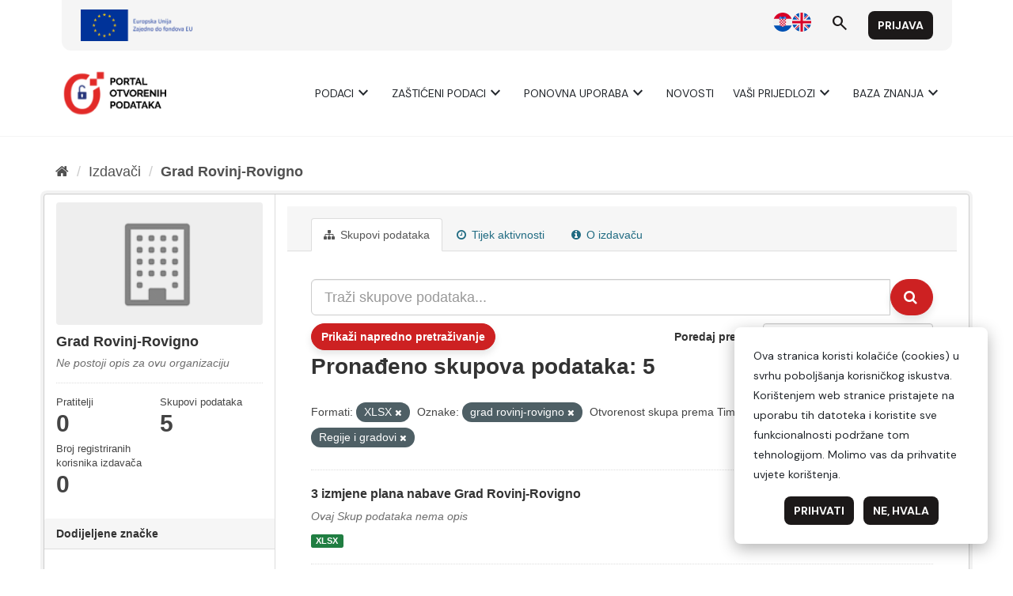

--- FILE ---
content_type: text/html; charset=UTF-8
request_url: https://data.gov.hr/style.css
body_size: 1291
content:
<!DOCTYPE html>
<html lang="en">
  <head>
    <meta charset="UTF-8">
    <link rel="icon" href="/favicon.ico">
    <meta name="viewport" content="width=device-width, initial-scale=1.0">
    <title>Portal otvorenih podataka</title>
    <link href="https://fonts.googleapis.com/css2?family=Merriweather:wght@400;700&display=swap" rel="stylesheet">
    <link rel="preconnect" href="https://fonts.googleapis.com">
    <link rel="preconnect" href="https://fonts.gstatic.com" crossorigin>
    <link href="https://fonts.googleapis.com/css2?family=Material+Symbols+Outlined" rel="stylesheet" />
    <link href="https://fonts.googleapis.com/css2?family=DM+Sans:ital,opsz,wght@0,9..40,400;0,9..40,700;1,9..40,400;1,9..40,700&display=swap" rel="stylesheet">
    
    <!-- Google tag (gtag.js) -->
    <!-- <script async src="https://www.googletagmanager.com/gtag/js?id=G-46TSYRBK1Y"></script>
    <script>
      window.dataLayer = window.dataLayer || [];
      function gtag(){dataLayer.push(arguments);}
      gtag('js', new Date());

      gtag('config', 'G-46TSYRBK1Y');
    </script> -->

    <script type="module" crossorigin src="/assets/index-96d09088.js"></script>
    <link rel="stylesheet" href="/assets/index-7c911a3d.css">
  </head>
  <body>
    <div id="app"></div>
    
  </body>
</html>


--- FILE ---
content_type: text/html; charset=utf-8
request_url: https://data.gov.hr/moodle/?lang=hr
body_size: 8726
content:
<!DOCTYPE html>

<html  dir="ltr" lang="hr" xml:lang="hr">
<head>
    <title>Naslovnica | e-Učenje</title>
    <link rel="shortcut icon" href="https://data.gov.hr/moodle/theme/image.php/hrtheme/theme/1744145221/favicon" />
    <meta http-equiv="Content-Type" content="text/html; charset=utf-8" />
<meta name="keywords" content="moodle, Naslovnica | e-Učenje" />
<link rel="stylesheet" type="text/css" href="https://data.gov.hr/moodle/theme/yui_combo.php?3.18.1/cssreset/cssreset-min.css&amp;3.18.1/cssfonts/cssfonts-min.css&amp;3.18.1/cssgrids/cssgrids-min.css&amp;3.18.1/cssbase/cssbase-min.css" /><link rel="stylesheet" type="text/css" href="https://data.gov.hr/moodle/theme/yui_combo.php?rollup/3.18.1/yui-moodlesimple-min.css" /><script id="firstthemesheet" type="text/css">/** Required in order to fix style inclusion problems in IE with YUI **/</script><link rel="stylesheet" type="text/css" href="https://data.gov.hr/moodle/theme/styles.php/hrtheme/1744145221_1/all" />
<script>
//<![CDATA[
var M = {}; M.yui = {};
M.pageloadstarttime = new Date();
M.cfg = {"wwwroot":"https:\/\/data.gov.hr\/moodle","homeurl":{},"sesskey":"hiHakIKQr0","sessiontimeout":"28800","sessiontimeoutwarning":"1200","themerev":"1744145221","slasharguments":1,"theme":"hrtheme","iconsystemmodule":"core\/icon_system_fontawesome","jsrev":"1744145197","admin":"admin","svgicons":true,"usertimezone":"Europe\/Zagreb","courseId":1,"courseContextId":2,"contextid":2,"contextInstanceId":1,"langrev":1764906062,"templaterev":"1744145197"};var yui1ConfigFn = function(me) {if(/-skin|reset|fonts|grids|base/.test(me.name)){me.type='css';me.path=me.path.replace(/\.js/,'.css');me.path=me.path.replace(/\/yui2-skin/,'/assets/skins/sam/yui2-skin')}};
var yui2ConfigFn = function(me) {var parts=me.name.replace(/^moodle-/,'').split('-'),component=parts.shift(),module=parts[0],min='-min';if(/-(skin|core)$/.test(me.name)){parts.pop();me.type='css';min=''}
if(module){var filename=parts.join('-');me.path=component+'/'+module+'/'+filename+min+'.'+me.type}else{me.path=component+'/'+component+'.'+me.type}};
YUI_config = {"debug":false,"base":"https:\/\/data.gov.hr\/moodle\/lib\/yuilib\/3.18.1\/","comboBase":"https:\/\/data.gov.hr\/moodle\/theme\/yui_combo.php?","combine":true,"filter":null,"insertBefore":"firstthemesheet","groups":{"yui2":{"base":"https:\/\/data.gov.hr\/moodle\/lib\/yuilib\/2in3\/2.9.0\/build\/","comboBase":"https:\/\/data.gov.hr\/moodle\/theme\/yui_combo.php?","combine":true,"ext":false,"root":"2in3\/2.9.0\/build\/","patterns":{"yui2-":{"group":"yui2","configFn":yui1ConfigFn}}},"moodle":{"name":"moodle","base":"https:\/\/data.gov.hr\/moodle\/theme\/yui_combo.php?m\/1744145197\/","combine":true,"comboBase":"https:\/\/data.gov.hr\/moodle\/theme\/yui_combo.php?","ext":false,"root":"m\/1744145197\/","patterns":{"moodle-":{"group":"moodle","configFn":yui2ConfigFn}},"filter":null,"modules":{"moodle-core-dragdrop":{"requires":["base","node","io","dom","dd","event-key","event-focus","moodle-core-notification"]},"moodle-core-blocks":{"requires":["base","node","io","dom","dd","dd-scroll","moodle-core-dragdrop","moodle-core-notification"]},"moodle-core-lockscroll":{"requires":["plugin","base-build"]},"moodle-core-actionmenu":{"requires":["base","event","node-event-simulate"]},"moodle-core-notification":{"requires":["moodle-core-notification-dialogue","moodle-core-notification-alert","moodle-core-notification-confirm","moodle-core-notification-exception","moodle-core-notification-ajaxexception"]},"moodle-core-notification-dialogue":{"requires":["base","node","panel","escape","event-key","dd-plugin","moodle-core-widget-focusafterclose","moodle-core-lockscroll"]},"moodle-core-notification-alert":{"requires":["moodle-core-notification-dialogue"]},"moodle-core-notification-confirm":{"requires":["moodle-core-notification-dialogue"]},"moodle-core-notification-exception":{"requires":["moodle-core-notification-dialogue"]},"moodle-core-notification-ajaxexception":{"requires":["moodle-core-notification-dialogue"]},"moodle-core-handlebars":{"condition":{"trigger":"handlebars","when":"after"}},"moodle-core-chooserdialogue":{"requires":["base","panel","moodle-core-notification"]},"moodle-core-event":{"requires":["event-custom"]},"moodle-core-maintenancemodetimer":{"requires":["base","node"]},"moodle-core-formchangechecker":{"requires":["base","event-focus","moodle-core-event"]},"moodle-core_availability-form":{"requires":["base","node","event","event-delegate","panel","moodle-core-notification-dialogue","json"]},"moodle-backup-backupselectall":{"requires":["node","event","node-event-simulate","anim"]},"moodle-course-dragdrop":{"requires":["base","node","io","dom","dd","dd-scroll","moodle-core-dragdrop","moodle-core-notification","moodle-course-coursebase","moodle-course-util"]},"moodle-course-categoryexpander":{"requires":["node","event-key"]},"moodle-course-util":{"requires":["node"],"use":["moodle-course-util-base"],"submodules":{"moodle-course-util-base":{},"moodle-course-util-section":{"requires":["node","moodle-course-util-base"]},"moodle-course-util-cm":{"requires":["node","moodle-course-util-base"]}}},"moodle-course-management":{"requires":["base","node","io-base","moodle-core-notification-exception","json-parse","dd-constrain","dd-proxy","dd-drop","dd-delegate","node-event-delegate"]},"moodle-form-shortforms":{"requires":["node","base","selector-css3","moodle-core-event"]},"moodle-form-dateselector":{"requires":["base","node","overlay","calendar"]},"moodle-question-preview":{"requires":["base","dom","event-delegate","event-key","core_question_engine"]},"moodle-question-chooser":{"requires":["moodle-core-chooserdialogue"]},"moodle-question-searchform":{"requires":["base","node"]},"moodle-availability_completion-form":{"requires":["base","node","event","moodle-core_availability-form"]},"moodle-availability_date-form":{"requires":["base","node","event","io","moodle-core_availability-form"]},"moodle-availability_grade-form":{"requires":["base","node","event","moodle-core_availability-form"]},"moodle-availability_group-form":{"requires":["base","node","event","moodle-core_availability-form"]},"moodle-availability_grouping-form":{"requires":["base","node","event","moodle-core_availability-form"]},"moodle-availability_profile-form":{"requires":["base","node","event","moodle-core_availability-form"]},"moodle-mod_assign-history":{"requires":["node","transition"]},"moodle-mod_quiz-util":{"requires":["node","moodle-core-actionmenu"],"use":["moodle-mod_quiz-util-base"],"submodules":{"moodle-mod_quiz-util-base":{},"moodle-mod_quiz-util-slot":{"requires":["node","moodle-mod_quiz-util-base"]},"moodle-mod_quiz-util-page":{"requires":["node","moodle-mod_quiz-util-base"]}}},"moodle-mod_quiz-modform":{"requires":["base","node","event"]},"moodle-mod_quiz-dragdrop":{"requires":["base","node","io","dom","dd","dd-scroll","moodle-core-dragdrop","moodle-core-notification","moodle-mod_quiz-quizbase","moodle-mod_quiz-util-base","moodle-mod_quiz-util-page","moodle-mod_quiz-util-slot","moodle-course-util"]},"moodle-mod_quiz-toolboxes":{"requires":["base","node","event","event-key","io","moodle-mod_quiz-quizbase","moodle-mod_quiz-util-slot","moodle-core-notification-ajaxexception"]},"moodle-mod_quiz-quizbase":{"requires":["base","node"]},"moodle-mod_quiz-autosave":{"requires":["base","node","event","event-valuechange","node-event-delegate","io-form"]},"moodle-mod_quiz-questionchooser":{"requires":["moodle-core-chooserdialogue","moodle-mod_quiz-util","querystring-parse"]},"moodle-message_airnotifier-toolboxes":{"requires":["base","node","io"]},"moodle-filter_glossary-autolinker":{"requires":["base","node","io-base","json-parse","event-delegate","overlay","moodle-core-event","moodle-core-notification-alert","moodle-core-notification-exception","moodle-core-notification-ajaxexception"]},"moodle-editor_atto-rangy":{"requires":[]},"moodle-editor_atto-editor":{"requires":["node","transition","io","overlay","escape","event","event-simulate","event-custom","node-event-html5","node-event-simulate","yui-throttle","moodle-core-notification-dialogue","moodle-editor_atto-rangy","handlebars","timers","querystring-stringify"]},"moodle-editor_atto-plugin":{"requires":["node","base","escape","event","event-outside","handlebars","event-custom","timers","moodle-editor_atto-menu"]},"moodle-editor_atto-menu":{"requires":["moodle-core-notification-dialogue","node","event","event-custom"]},"moodle-report_eventlist-eventfilter":{"requires":["base","event","node","node-event-delegate","datatable","autocomplete","autocomplete-filters"]},"moodle-report_loglive-fetchlogs":{"requires":["base","event","node","io","node-event-delegate"]},"moodle-gradereport_history-userselector":{"requires":["escape","event-delegate","event-key","handlebars","io-base","json-parse","moodle-core-notification-dialogue"]},"moodle-qbank_editquestion-chooser":{"requires":["moodle-core-chooserdialogue"]},"moodle-tool_lp-dragdrop-reorder":{"requires":["moodle-core-dragdrop"]},"moodle-assignfeedback_editpdf-editor":{"requires":["base","event","node","io","graphics","json","event-move","event-resize","transition","querystring-stringify-simple","moodle-core-notification-dialog","moodle-core-notification-alert","moodle-core-notification-warning","moodle-core-notification-exception","moodle-core-notification-ajaxexception"]},"moodle-atto_accessibilitychecker-button":{"requires":["color-base","moodle-editor_atto-plugin"]},"moodle-atto_accessibilityhelper-button":{"requires":["moodle-editor_atto-plugin"]},"moodle-atto_align-button":{"requires":["moodle-editor_atto-plugin"]},"moodle-atto_bold-button":{"requires":["moodle-editor_atto-plugin"]},"moodle-atto_charmap-button":{"requires":["moodle-editor_atto-plugin"]},"moodle-atto_clear-button":{"requires":["moodle-editor_atto-plugin"]},"moodle-atto_collapse-button":{"requires":["moodle-editor_atto-plugin"]},"moodle-atto_emojipicker-button":{"requires":["moodle-editor_atto-plugin"]},"moodle-atto_emoticon-button":{"requires":["moodle-editor_atto-plugin"]},"moodle-atto_equation-button":{"requires":["moodle-editor_atto-plugin","moodle-core-event","io","event-valuechange","tabview","array-extras"]},"moodle-atto_h5p-button":{"requires":["moodle-editor_atto-plugin"]},"moodle-atto_html-beautify":{},"moodle-atto_html-button":{"requires":["promise","moodle-editor_atto-plugin","moodle-atto_html-beautify","moodle-atto_html-codemirror","event-valuechange"]},"moodle-atto_html-codemirror":{"requires":["moodle-atto_html-codemirror-skin"]},"moodle-atto_image-button":{"requires":["moodle-editor_atto-plugin"]},"moodle-atto_indent-button":{"requires":["moodle-editor_atto-plugin"]},"moodle-atto_italic-button":{"requires":["moodle-editor_atto-plugin"]},"moodle-atto_link-button":{"requires":["moodle-editor_atto-plugin"]},"moodle-atto_managefiles-button":{"requires":["moodle-editor_atto-plugin"]},"moodle-atto_managefiles-usedfiles":{"requires":["node","escape"]},"moodle-atto_media-button":{"requires":["moodle-editor_atto-plugin","moodle-form-shortforms"]},"moodle-atto_noautolink-button":{"requires":["moodle-editor_atto-plugin"]},"moodle-atto_orderedlist-button":{"requires":["moodle-editor_atto-plugin"]},"moodle-atto_recordrtc-button":{"requires":["moodle-editor_atto-plugin","moodle-atto_recordrtc-recording"]},"moodle-atto_recordrtc-recording":{"requires":["moodle-atto_recordrtc-button"]},"moodle-atto_rtl-button":{"requires":["moodle-editor_atto-plugin"]},"moodle-atto_strike-button":{"requires":["moodle-editor_atto-plugin"]},"moodle-atto_subscript-button":{"requires":["moodle-editor_atto-plugin"]},"moodle-atto_superscript-button":{"requires":["moodle-editor_atto-plugin"]},"moodle-atto_table-button":{"requires":["moodle-editor_atto-plugin","moodle-editor_atto-menu","event","event-valuechange"]},"moodle-atto_title-button":{"requires":["moodle-editor_atto-plugin"]},"moodle-atto_underline-button":{"requires":["moodle-editor_atto-plugin"]},"moodle-atto_undo-button":{"requires":["moodle-editor_atto-plugin"]},"moodle-atto_unorderedlist-button":{"requires":["moodle-editor_atto-plugin"]}}},"gallery":{"name":"gallery","base":"https:\/\/data.gov.hr\/moodle\/lib\/yuilib\/gallery\/","combine":true,"comboBase":"https:\/\/data.gov.hr\/moodle\/theme\/yui_combo.php?","ext":false,"root":"gallery\/1744145197\/","patterns":{"gallery-":{"group":"gallery"}}}},"modules":{"core_filepicker":{"name":"core_filepicker","fullpath":"https:\/\/data.gov.hr\/moodle\/lib\/javascript.php\/1744145197\/repository\/filepicker.js","requires":["base","node","node-event-simulate","json","async-queue","io-base","io-upload-iframe","io-form","yui2-treeview","panel","cookie","datatable","datatable-sort","resize-plugin","dd-plugin","escape","moodle-core_filepicker","moodle-core-notification-dialogue"]},"core_comment":{"name":"core_comment","fullpath":"https:\/\/data.gov.hr\/moodle\/lib\/javascript.php\/1744145197\/comment\/comment.js","requires":["base","io-base","node","json","yui2-animation","overlay","escape"]}},"logInclude":[],"logExclude":[],"logLevel":null};
M.yui.loader = {modules: {}};

//]]>
</script>

    <meta name="viewport" content="width=device-width, initial-scale=1.0">
</head>
<body  id="page-site-index" class="limitedwidth format-site course path-site chrome dir-ltr lang-hr yui-skin-sam yui3-skin-sam data-gov-hr--moodle pagelayout-frontpage course-1 context-2 notloggedin theme uses-drawers">
<div class="toast-wrapper mx-auto py-0 fixed-top" role="status" aria-live="polite"></div>
<div id="page-wrapper" class="d-print-block">

    <div>
    <a class="sr-only sr-only-focusable" href="#maincontent">Preskoči na sadržaj</a>
</div><script src="https://data.gov.hr/moodle/lib/javascript.php/1744145197/lib/polyfills/polyfill.js"></script>
<script src="https://data.gov.hr/moodle/theme/yui_combo.php?rollup/3.18.1/yui-moodlesimple-min.js"></script><script src="https://data.gov.hr/moodle/lib/javascript.php/1744145197/lib/javascript-static.js"></script>
<script>
//<![CDATA[
document.body.className += ' jsenabled';
//]]>
</script>



    <link href="https://fonts.googleapis.com/css2?family=Merriweather:wght@400;700&display=swap" rel="stylesheet">
    <link href="https://fonts.googleapis.com/css2?family=Material+Symbols+Outlined" rel="stylesheet" />
    <link href="https://fonts.googleapis.com/css2?family=DM+Sans:ital,opsz,wght@0,9..40,400;0,9..40,700;1,9..40,400;1,9..40,700&display=swap" rel="stylesheet">
    <div id="header"></div>
    <script type="module">
    
        import { 
            WcHeaderContainer, 
            WcFooterContainer,
        } from '/ckan/index.js';
    
        window.openDataBaseUrl = '/';
    
        const elemHeader = document.getElementById('header');
    
        customElements.define('header-container', WcHeaderContainer);
        const header = new WcHeaderContainer();
        header.styles = [
            'https://fonts.googleapis.com/css2?family=Merriweather:wght@400;700&display=swap',
            'https://fonts.googleapis.com/css2?family=Material+Symbols+Outlined',
            'https://fonts.googleapis.com/css2?family=DM+Sans:ital,opsz,wght@0,9..40,400;0,9..40,700;1,9..40,400;1,9..40,700&display=swap',
            '/ckan/style.css',
        ]
        
        elemHeader.appendChild(header);
    
    </script>
    <nav class="navbar fixed-top navbar-light bg-white navbar-expand" aria-label="Navigacija">
        <button class="navbar-toggler aabtn d-block d-md-none px-1 my-1 border-0" data-toggler="drawers" data-action="toggle" data-target="theme_boost-drawers-primary">
            <span class="navbar-toggler-icon"></span>
            <span class="sr-only">Bočni panel</span>
        </button>
    
        <a href="https://data.gov.hr/moodle/" class="navbar-brand d-none d-md-flex align-items-center m-0 mr-4 p-0 aabtn">
    
                e-Učenje
        </a>
            <div class="primary-navigation">
                <nav class="moremenu navigation">
                    <ul id="moremenu-697f2b078380d-navbar-nav" role="menubar" class="nav more-nav navbar-nav">
                                <li data-key="home" class="nav-item" role="none" data-forceintomoremenu="false">
                                            <a role="menuitem" class="nav-link active "
                                                href="https://data.gov.hr/moodle/"
                                                
                                                aria-current="true"
                                                
                                            >
                                                Naslovnica
                                            </a>
                                </li>
                        <li role="none" class="nav-item dropdown dropdownmoremenu d-none" data-region="morebutton">
                            <a class="dropdown-toggle nav-link " href="#" id="moremenu-dropdown-697f2b078380d" role="menuitem" data-toggle="dropdown" aria-haspopup="true" aria-expanded="false" tabindex="-1">
                                Više
                            </a>
                            <ul class="dropdown-menu dropdown-menu-left" data-region="moredropdown" aria-labelledby="moremenu-dropdown-697f2b078380d" role="menu">
                            </ul>
                        </li>
                    </ul>
                </nav>
            </div>
    
        <ul class="navbar-nav d-none d-md-flex my-1 px-1">
            <!-- page_heading_menu -->
            
        </ul>
    
        <div id="usernavigation" class="navbar-nav ml-auto">
                <div class="langmenu">
                    <div class="dropdown show">
                        <a href="#" role="button" id="lang-menu-toggle" data-toggle="dropdown" aria-label="Jezik" aria-haspopup="true" aria-controls="lang-action-menu" class="btn dropdown-toggle">
                            <i class="icon fa fa-language fa-fw mr-1" aria-hidden="true"></i>
                            <span class="langbutton">
                                Hrvatski ‎(hr)‎
                            </span>
                            <b class="caret"></b>
                        </a>
                        <div role="menu" aria-labelledby="lang-menu-toggle" id="lang-action-menu" class="dropdown-menu dropdown-menu-right">
                                    <a href="https://data.gov.hr/moodle/?lang=en" class="dropdown-item pl-5" role="menuitem" 
                                            lang="en" >
                                        English ‎(en)‎
                                    </a>
                                    <a href="#" class="dropdown-item pl-5" role="menuitem" aria-current="true"
                                            >
                                        Hrvatski ‎(hr)‎
                                    </a>
                        </div>
                    </div>
                </div>
                <div class="divider border-left h-75 align-self-center mx-1"></div>
            
            <div class="d-flex align-items-stretch usermenu-container" data-region="usermenu">
                    <div class="usermenu">
                            <span class="login pl-2">
                                    <a href="https://data.gov.hr/moodle/login/index.php">Prijava</a>
                            </span>
                    </div>
            </div>
            
        </div>
    </nav>
    

<div  class="drawer drawer-left drawer-primary d-print-none not-initialized" data-region="fixed-drawer" id="theme_boost-drawers-primary" data-preference="" data-state="show-drawer-primary" data-forceopen="0" data-close-on-resize="1">
    <div class="drawerheader">
        <button
            class="btn drawertoggle icon-no-margin hidden"
            data-toggler="drawers"
            data-action="closedrawer"
            data-target="theme_boost-drawers-primary"
            data-toggle="tooltip"
            data-placement="right"
            title="Skrij traku"
        >
            <i class="icon fa fa-times fa-fw " aria-hidden="true"  ></i>
        </button>
        <div class="drawerheadercontent hidden">
            
        </div>
    </div>
    <div class="drawercontent drag-container" data-usertour="scroller">
                <div class="list-group">
                <a href="https://data.gov.hr/moodle/" class="list-group-item list-group-item-action active " aria-current="true">
                    Naslovnica
                </a>
        </div>

    </div>
</div>
        <div  class="drawer drawer-right d-print-none not-initialized" data-region="fixed-drawer" id="theme_boost-drawers-blocks" data-preference="drawer-open-block" data-state="show-drawer-right" data-forceopen="" data-close-on-resize="1">
    <div class="drawerheader">
        <button
            class="btn drawertoggle icon-no-margin hidden"
            data-toggler="drawers"
            data-action="closedrawer"
            data-target="theme_boost-drawers-blocks"
            data-toggle="tooltip"
            data-placement="left"
            title="Skrij traku s blokovima"
        >
            <i class="icon fa fa-times fa-fw " aria-hidden="true"  ></i>
        </button>
        <div class="drawerheadercontent hidden">
            
        </div>
    </div>
    <div class="drawercontent drag-container" data-usertour="scroller">
                        <section class="d-print-none" aria-label="Blokovi">
                    
                    <aside id="block-region-side-pre" class="block-region" data-blockregion="side-pre" data-droptarget="1"><a href="#sb-1" class="sr-only sr-only-focusable">Preskoči Navigacija</a>

<section id="inst290"
     class=" block_navigation block  card mb-3"
     role="navigation"
     data-block="navigation"
     data-instance-id="290"
          aria-labelledby="instance-290-header"
     >

    <div class="card-body p-3">

            <h5 id="instance-290-header" class="card-title d-inline">Navigacija</h5>


        <div class="card-text content mt-3">
            <ul class="block_tree list" role="tree" data-ajax-loader="block_navigation/nav_loader"><li class="type_unknown depth_1 contains_branch current_branch" role="treeitem" aria-expanded="true" aria-owns="random697f2b0781d9c2_group" data-collapsible="false" aria-labelledby="random697f2b0781d9c1_label_1_1"><p class="tree_item branch active_tree_node canexpand navigation_node"><a tabindex="-1" id="random697f2b0781d9c1_label_1_1" href="https://data.gov.hr/moodle/">Naslovnica</a></p><ul id="random697f2b0781d9c2_group" role="group"><li class="type_custom depth_2 item_with_icon" role="treeitem" aria-labelledby="random697f2b0781d9c3_label_2_3"><p class="tree_item hasicon"><a tabindex="-1" id="random697f2b0781d9c3_label_2_3" href="https://data.gov.hr/moodle/my/courses.php"><i class="icon fa fa-fw fa-fw navicon" aria-hidden="true"  ></i><span class="item-content-wrap">Moji e-kolegiji</span></a></p></li><li class="type_activity depth_2 item_with_icon" role="treeitem" aria-labelledby="random697f2b0781d9c3_label_2_4"><p class="tree_item hasicon"><a tabindex="-1" id="random697f2b0781d9c3_label_2_4" title="Forum" href="https://data.gov.hr/moodle/mod/forum/view.php?id=108"><img class="icon navicon" alt="Forum" title="Forum" src="https://data.gov.hr/moodle/theme/image.php/hrtheme/forum/1744145221/monologo" /><span class="item-content-wrap">Site announcements</span></a></p></li><li class="type_system depth_2 item_with_icon" role="treeitem" aria-labelledby="random697f2b0781d9c3_label_2_5"><p class="tree_item hasicon"><a tabindex="-1" id="random697f2b0781d9c3_label_2_5" href="https://data.gov.hr/moodle/my/courses.php"><i class="icon fa fa-graduation-cap fa-fw navicon" aria-hidden="true"  ></i><span class="item-content-wrap">Moji e-kolegiji</span></a></p></li><li class="type_system depth_2 contains_branch" role="treeitem" aria-expanded="false" data-requires-ajax="true" data-loaded="false" data-node-id="expandable_branch_0_courses" data-node-key="courses" data-node-type="0" aria-labelledby="random697f2b0781d9c3_label_2_6"><p class="tree_item branch" id="expandable_branch_0_courses"><a tabindex="-1" id="random697f2b0781d9c3_label_2_6" href="https://data.gov.hr/moodle/course/index.php">E-kolegiji</a></p></li></ul></li></ul>
            <div class="footer"></div>
            
        </div>

    </div>

</section>

  <span id="sb-1"></span></aside>
                </section>

    </div>
</div>
    <div id="page" data-region="mainpage" data-usertour="scroller" class="drawers   drag-container">
        <div id="topofscroll" class="main-inner">
            <div class="drawer-toggles d-flex">
                    <div class="drawer-toggler drawer-right-toggle ml-auto d-print-none">
                        <button
                            class="btn icon-no-margin"
                            data-toggler="drawers"
                            data-action="toggle"
                            data-target="theme_boost-drawers-blocks"
                            data-toggle="tooltip"
                            data-placement="right"
                            title="Prikaži traku s blokovima"
                        >
                            <span class="sr-only">Prikaži traku s blokovima</span>
                            <span class="dir-rtl-hide"><i class="icon fa fa-chevron-left fa-fw " aria-hidden="true"  ></i></span>
                            <span class="dir-ltr-hide"><i class="icon fa fa-chevron-right fa-fw " aria-hidden="true"  ></i></span>
                        </button>
                    </div>
            </div>
            <header id="page-header" class="header-maxwidth d-print-none">
    <div class="w-100">
        <div class="d-flex flex-wrap">
            <div class="ml-auto d-flex">
                
            </div>
            <div id="course-header">
                
            </div>
        </div>
        <div class="d-flex align-items-center">
                    <div class="mr-auto">
                        <div class="page-context-header"><div class="page-header-headings"><h1 class="h2">e-Učenje</h1></div></div>
                    </div>
            <div class="header-actions-container ml-auto" data-region="header-actions-container">
            </div>
        </div>
    </div>
</header>
            <div id="page-content" class="pb-3 d-print-block">
                <div id="region-main-box">
                    <section id="region-main" aria-label="Sadržaj">

                        <span class="notifications" id="user-notifications"></span>
                        <div role="main"><span id="maincontent"></span><a class="skip-block skip aabtn" href="#skipavailablecourses">Preskoči dostupni e-kolegiji</a><div id="frontpage-available-course-list"><h2>Dostupni e-kolegiji</h2><div class="courses frontpage-course-list-all"><div class="coursebox clearfix odd first" data-courseid="3" data-type="1"><div class="info"><h3 class="coursename"><a class="aalink" href="https://data.gov.hr/moodle/course/view.php?id=3">Korisničke upute za Administratora izdavača</a></h3><div class="moreinfo"></div><div class="enrolmenticons"><i class="icon fa fa-unlock-alt fa-fw "  title="Pristup kao gost" role="img" aria-label="Pristup kao gost"></i></div></div><div class="content"><div class="d-flex"><div class="flex-grow-1"></div></div></div></div><div class="coursebox clearfix even last" data-courseid="11" data-type="1"><div class="info"><h3 class="coursename"><a class="aalink" href="https://data.gov.hr/moodle/course/view.php?id=11">Resursi za razvojne inženjere</a></h3><div class="moreinfo"></div><div class="enrolmenticons"><i class="icon fa fa-unlock-alt fa-fw "  title="Pristup kao gost" role="img" aria-label="Pristup kao gost"></i></div></div><div class="content"><div class="d-flex"><div class="flex-grow-1"></div></div></div></div></div></div><span class="skip-block-to" id="skipavailablecourses"></span><br /></div>
                        
                        

                    </section>
                </div>
            </div>
        </div>
        
        <footer id="page-footer" class="footer-popover bg-white">
            <div data-region="footer-container-popover">
                <button class="btn btn-icon bg-secondary icon-no-margin btn-footer-popover" data-action="footer-popover" aria-label="Show footer">
                    <i class="icon fa fa-question fa-fw " aria-hidden="true"  ></i>
                </button>
            </div>
            <div class="footer-content-popover container" data-region="footer-content-popover">
                <div class="footer-section p-3 border-bottom">
                    <div class="logininfo">
                        <div class="logininfo">Niste prijavljeni u sustav. (<a href="https://data.gov.hr/moodle/login/index.php">Prijava</a>)</div>
                    </div>
                    <div class="tool_usertours-resettourcontainer">
                    </div>
        
                    <div class="tool_dataprivacy"><a href="https://data.gov.hr/moodle/admin/tool/dataprivacy/summary.php">Sažetak čuvanja podataka</a></div><a class="mobilelink" href="https://download.moodle.org/mobile?version=2023100900.05&amp;lang=hr&amp;iosappid=633359593&amp;androidappid=com.moodle.moodlemobile&amp;siteurl=https%3A%2F%2Fdata.gov.hr%2Fmoodle">Preuzmite mobilnu aplikaciju Moodle</a>
                    <script>
//<![CDATA[
var require = {
    baseUrl : 'https://data.gov.hr/moodle/lib/requirejs.php/1744145197/',
    // We only support AMD modules with an explicit define() statement.
    enforceDefine: true,
    skipDataMain: true,
    waitSeconds : 0,

    paths: {
        jquery: 'https://data.gov.hr/moodle/lib/javascript.php/1744145197/lib/jquery/jquery-3.7.1.min',
        jqueryui: 'https://data.gov.hr/moodle/lib/javascript.php/1744145197/lib/jquery/ui-1.13.2/jquery-ui.min',
        jqueryprivate: 'https://data.gov.hr/moodle/lib/javascript.php/1744145197/lib/requirejs/jquery-private'
    },

    // Custom jquery config map.
    map: {
      // '*' means all modules will get 'jqueryprivate'
      // for their 'jquery' dependency.
      '*': { jquery: 'jqueryprivate' },
      // Stub module for 'process'. This is a workaround for a bug in MathJax (see MDL-60458).
      '*': { process: 'core/first' },

      // 'jquery-private' wants the real jQuery module
      // though. If this line was not here, there would
      // be an unresolvable cyclic dependency.
      jqueryprivate: { jquery: 'jquery' }
    }
};

//]]>
</script>
<script src="https://data.gov.hr/moodle/lib/javascript.php/1744145197/lib/requirejs/require.min.js"></script>
<script>
//<![CDATA[
M.util.js_pending("core/first");
require(['core/first'], function() {
require(['core/prefetch'])
;
M.util.js_pending('filter_mathjaxloader/loader'); require(['filter_mathjaxloader/loader'], function(amd) {amd.configure({"mathjaxconfig":"\nMathJax.Hub.Config({\n    config: [\"Accessible.js\", \"Safe.js\"],\n    errorSettings: { message: [\"!\"] },\n    skipStartupTypeset: true,\n    messageStyle: \"none\"\n});\n","lang":"en"}); M.util.js_complete('filter_mathjaxloader/loader');});;
require(["media_videojs/loader"], function(loader) {
    loader.setUp('hr');
});;
M.util.js_pending('block_navigation/navblock'); require(['block_navigation/navblock'], function(amd) {amd.init("290"); M.util.js_complete('block_navigation/navblock');});;
M.util.js_pending('block_settings/settingsblock'); require(['block_settings/settingsblock'], function(amd) {amd.init("291", null); M.util.js_complete('block_settings/settingsblock');});;

    require(['core/moremenu'], function(moremenu) {
        moremenu(document.querySelector('#moremenu-697f2b078380d-navbar-nav'));
    });
;

    require(['core/usermenu'], function(UserMenu) {
        UserMenu.init();
    });
;

require(['theme_boost/drawers']);
;

require(['theme_boost/drawers']);
;

require(['theme_boost/footer-popover'], function(FooterPopover) {
    FooterPopover.init();
});
;

M.util.js_pending('theme_boost/loader');
require(['theme_boost/loader', 'theme_boost/drawer'], function(Loader, Drawer) {
    Drawer.init();
    M.util.js_complete('theme_boost/loader');
});
;
M.util.js_pending('core/notification'); require(['core/notification'], function(amd) {amd.init(2, []); M.util.js_complete('core/notification');});;
M.util.js_pending('core/log'); require(['core/log'], function(amd) {amd.setConfig({"level":"warn"}); M.util.js_complete('core/log');});;
M.util.js_pending('core/page_global'); require(['core/page_global'], function(amd) {amd.init(); M.util.js_complete('core/page_global');});;
M.util.js_pending('core/utility'); require(['core/utility'], function(amd) {M.util.js_complete('core/utility');});
    M.util.js_complete("core/first");
});
//]]>
</script>
<script src="https://cdn.jsdelivr.net/npm/mathjax@2.7.9/MathJax.js?delayStartupUntil=configured"></script>
<script>
//<![CDATA[
M.str = {"moodle":{"lastmodified":"Zadnji puta izmijenjeno","name":"Ime","error":"Pogre\u0161ka","info":"Informacija","yes":"Da","no":"Ne","viewallcourses":"Prika\u017ei sve e-kolegije","cancel":"Odustani","confirm":"Potvrdi","areyousure":"Jeste li sigurni?","closebuttontitle":"Zatvori","unknownerror":"Nepoznata pogre\u0161ka","file":"Datoteka","url":"URL","collapseall":"Sa\u017emi sve","expandall":"Pro\u0161iri sve"},"repository":{"type":"Vrsta","size":"Veli\u010dina","invalidjson":"Neispravan JSON niz","nofilesattached":"Nema prilo\u017eenih datoteka","filepicker":"Odabir datoteke","logout":"Odjava","nofilesavailable":"Nema datoteka","norepositoriesavailable":"Niti jedan od va\u0161ih postoje\u0107ih repozitorija ne mo\u017ee isporu\u010diti datoteke u potrebnom obliku.","fileexistsdialogheader":"Datoteka postoji","fileexistsdialog_editor":"Datoteka istog naziva je ve\u0107 prilo\u017eena uz tekst koji ure\u0111ujete.","fileexistsdialog_filemanager":"Datoteka istog naziva je ve\u0107 prilo\u017eena","renameto":"Preimenuj u \"{$a}\"","referencesexist":"Postoji {$a} datoteka \/ kratica koje koriste ovu datoteku kao svoj izvor","select":"Odaberite"},"admin":{"confirmdeletecomments":"Izbrisati \u0107ete komentare, jeste li sigurni?","confirmation":"Potvrda"},"debug":{"debuginfo":"Debug info","line":"Linija","stacktrace":"Stack trace"},"langconfig":{"labelsep":":"}};
//]]>
</script>
<script>
//<![CDATA[
(function() {M.util.help_popups.setup(Y);
 M.util.js_pending('random697f2b0781d9c8'); Y.on('domready', function() { M.util.js_complete("init");  M.util.js_complete('random697f2b0781d9c8'); });
})();
//]]>
</script>

                </div>
                <div class="footer-section p-3">
                    <div>Pogoni <a href="https://moodle.com">Moodle</a></div>
                </div>
            </div>
        
            <div class="footer-content-debugging footer-dark bg-dark text-light">
                <div class="container-fluid footer-dark-inner">
                    
                </div>
            </div>
        </footer>
        <div id="footer"></div>
        <script type="module">
        
            
            import {  
                WcFooterContainer 
            } from '/ckan/index.js';
        
            window.openDataBaseUrl = '/';
        
            const elemFooter = document.getElementById('footer');
        
            customElements.define('footer-container', WcFooterContainer);
            const footer = new WcFooterContainer();
            footer.styles = [
                'https://fonts.googleapis.com/css2?family=Merriweather:wght@400;700&display=swap',
                'https://fonts.googleapis.com/css2?family=Material+Symbols+Outlined',
                'https://fonts.googleapis.com/css2?family=DM+Sans:ital,opsz,wght@0,9..40,400;0,9..40,700;1,9..40,400;1,9..40,700&display=swap',
                '/ckan/style.css',
            ]
            
            elemFooter.appendChild(footer);
        
        </script>
        
        
    </div>
    
</div>


</body></html>

--- FILE ---
content_type: text/css;charset=UTF-8
request_url: https://data.gov.hr/moodle/theme/yui_combo.php?3.18.1/cssreset/cssreset-min.css&3.18.1/cssfonts/cssfonts-min.css&3.18.1/cssgrids/cssgrids-min.css&3.18.1/cssbase/cssbase-min.css
body_size: 1496
content:
html{color:#000;background:#FFF}body,div,dl,dt,dd,ul,ol,li,h1,h2,h3,h4,h5,h6,pre,code,form,fieldset,legend,input,textarea,p,blockquote,th,td{margin:0;padding:0}table{border-collapse:collapse;border-spacing:0}fieldset,img{border:0}address,caption,cite,code,dfn,em,strong,th,var{font-style:normal;font-weight:normal}ol,ul{list-style:none}caption,th{text-align:left}h1,h2,h3,h4,h5,h6{font-size:100%;font-weight:normal}q:before,q:after{content:''}abbr,acronym{border:0;font-variant:normal}sup{vertical-align:text-top}sub{vertical-align:text-bottom}input,textarea,select{font-family:inherit;font-size:inherit;font-weight:inherit;*font-size:100%}legend{color:#000}#yui3-css-stamp.cssreset{display:none}
body{font:13px/1.231 arial,helvetica,clean,sans-serif;*font-size:small;*font:x-small}select,input,button,textarea{font:99% arial,helvetica,clean,sans-serif}table{font-size:inherit;font:100%}pre,code,kbd,samp,tt{font-family:monospace;*font-size:108%;line-height:100%}#yui3-css-stamp.cssfonts{display:none}
/*!
Pure v0.4.2
Copyright 2014 Yahoo! Inc. All rights reserved.
Licensed under the BSD License.
https://github.com/yui/pure/blob/master/LICENSE.md
*/.yui3-g{letter-spacing:-0.31em;*letter-spacing:normal;*word-spacing:-0.43em;text-rendering:optimizespeed;font-family:FreeSans,Arimo,"Droid Sans",Helvetica,Arial,sans-serif;display:-webkit-flex;-webkit-flex-flow:row wrap;display:-ms-flexbox;-ms-flex-flow:row wrap}.opera-only :-o-prefocus,.yui3-g{word-spacing:-0.43em}.yui3-u{display:inline-block;*display:inline;zoom:1;letter-spacing:normal;word-spacing:normal;vertical-align:top;text-rendering:auto}.yui3-g [class *= "yui3-u"]{font-family:sans-serif}/*!
Pure v0.4.2
Copyright 2014 Yahoo! Inc. All rights reserved.
Licensed under the BSD License.
https://github.com/yui/pure/blob/master/LICENSE.md
*/.yui3-u-1,.yui3-u-1-1,.yui3-u-1-2,.yui3-u-1-3,.yui3-u-2-3,.yui3-u-1-4,.yui3-u-3-4,.yui3-u-1-5,.yui3-u-2-5,.yui3-u-3-5,.yui3-u-4-5,.yui3-u-5-5,.yui3-u-1-6,.yui3-u-5-6,.yui3-u-1-8,.yui3-u-3-8,.yui3-u-5-8,.yui3-u-7-8,.yui3-u-1-12,.yui3-u-5-12,.yui3-u-7-12,.yui3-u-11-12,.yui3-u-1-24,.yui3-u-2-24,.yui3-u-3-24,.yui3-u-4-24,.yui3-u-5-24,.yui3-u-6-24,.yui3-u-7-24,.yui3-u-8-24,.yui3-u-9-24,.yui3-u-10-24,.yui3-u-11-24,.yui3-u-12-24,.yui3-u-13-24,.yui3-u-14-24,.yui3-u-15-24,.yui3-u-16-24,.yui3-u-17-24,.yui3-u-18-24,.yui3-u-19-24,.yui3-u-20-24,.yui3-u-21-24,.yui3-u-22-24,.yui3-u-23-24,.yui3-u-24-24{display:inline-block;*display:inline;zoom:1;letter-spacing:normal;word-spacing:normal;vertical-align:top;text-rendering:auto}.yui3-u-1-24{width:4.1667%;*width:4.1357%}.yui3-u-1-12,.yui3-u-2-24{width:8.3333%;*width:8.3023%}.yui3-u-1-8,.yui3-u-3-24{width:12.5000%;*width:12.4690%}.yui3-u-1-6,.yui3-u-4-24{width:16.6667%;*width:16.6357%}.yui3-u-1-5{width:20%;*width:19.9690%}.yui3-u-5-24{width:20.8333%;*width:20.8023%}.yui3-u-1-4,.yui3-u-6-24{width:25%;*width:24.9690%}.yui3-u-7-24{width:29.1667%;*width:29.1357%}.yui3-u-1-3,.yui3-u-8-24{width:33.3333%;*width:33.3023%}.yui3-u-3-8,.yui3-u-9-24{width:37.5000%;*width:37.4690%}.yui3-u-2-5{width:40%;*width:39.9690%}.yui3-u-5-12,.yui3-u-10-24{width:41.6667%;*width:41.6357%}.yui3-u-11-24{width:45.8333%;*width:45.8023%}.yui3-u-1-2,.yui3-u-12-24{width:50%;*width:49.9690%}.yui3-u-13-24{width:54.1667%;*width:54.1357%}.yui3-u-7-12,.yui3-u-14-24{width:58.3333%;*width:58.3023%}.yui3-u-3-5{width:60%;*width:59.9690%}.yui3-u-5-8,.yui3-u-15-24{width:62.5000%;*width:62.4690%}.yui3-u-2-3,.yui3-u-16-24{width:66.6667%;*width:66.6357%}.yui3-u-17-24{width:70.8333%;*width:70.8023%}.yui3-u-3-4,.yui3-u-18-24{width:75%;*width:74.9690%}.yui3-u-19-24{width:79.1667%;*width:79.1357%}.yui3-u-4-5{width:80%;*width:79.9690%}.yui3-u-5-6,.yui3-u-20-24{width:83.3333%;*width:83.3023%}.yui3-u-7-8,.yui3-u-21-24{width:87.5000%;*width:87.4690%}.yui3-u-11-12,.yui3-u-22-24{width:91.6667%;*width:91.6357%}.yui3-u-23-24{width:95.8333%;*width:95.8023%}.yui3-u-1,.yui3-u-1-1,.yui3-u-5-5,.yui3-u-24-24{width:100%}#yui3-css-stamp.cssgrids{display:none}
h1{font-size:138.5%}h2{font-size:123.1%}h3{font-size:108%}h1,h2,h3{margin:1em 0}h1,h2,h3,h4,h5,h6,strong{font-weight:bold}abbr,acronym{border-bottom:1px dotted #000;cursor:help}em{font-style:italic}blockquote,ul,ol,dl{margin:1em}ol,ul,dl{margin-left:2em}ol{list-style:decimal outside}ul{list-style:disc outside}dd{margin-left:1em}th,td{border:1px solid #000;padding:.5em}th{font-weight:bold;text-align:center}caption{margin-bottom:.5em;text-align:center}p,fieldset,table,pre{margin-bottom:1em}input[type=text],input[type=password],textarea{width:12.25em;*width:11.9em}#yui3-css-stamp.cssbase{display:none}


--- FILE ---
content_type: text/css; charset=utf-8
request_url: https://data.gov.hr/moodle/theme/styles.php/hrtheme/1744145221_1/all
body_size: 151979
content:
.que.calculated .answer{padding:.3em;display:inline}.que.calculated .answer input[type="text"]{width:30%}#page-question-type-calculated input[name^="answer"],#page-question-type-calculated input[name^="unit"],#page-question-type-calculated input[name^="multiplier"],#page-question-type-calculated input[name^="calcmax"],#page-question-type-calculated input[name^="calcmin"],#page-question-type-calculated input[name^="number"],#page-question-type-calculated input[name^="tolerance"]{direction:ltr;text-align:left}body#page-question-type-calculated div[id^=fgroup_id_][id*=answeroptions_],body#page-question-type-calculatedmulti div[id^=fgroup_id_][id*=answeroptions_]{background:#eee;margin-top:0;margin-bottom:0;padding-bottom:5px;padding-top:5px;border:1px solid #bbb;border-bottom:0}body#page-question-type-calculated div[id^=fgroup_id_][id*=answeroptions_] .fgrouplabel label,body#page-question-type-calculatedmulti div[id^=fgroup_id_][id*=answeroptions_] .fgrouplabel label{font-weight:700}body#page-question-type-calculated div[id^=fgroup_id_][id*=answeroptions_] label[for^='id_answer_'],body#page-question-type-calculated div[id^=fgroup_id_][id*=answertolerance_] label[for^='id_tolerance_'],body#page-question-type-calculated div[id^=fgroup_id_][id*=answerdisplay_] label[for^='id_correctanswerlength_'],body#page-question-type-calculatedmulti div[id^=fgroup_id_][id*=answeroptions_] label[for^='id_answer_'],body#page-question-type-calculatedmulti div[id^=fgroup_id_][id*=answerdisplay_] label[for^='id_correctanswerlength_']{position:absolute;left:-10000px;font-weight:400;font-size:1em}body#page-question-type-calculated div[id^=fgroup_id_][id*=answertolerance_],body#page-question-type-calculated div[id^=fgroup_id_][id*=answerdisplay_],body#page-question-type-calculatedmulti div[id^=fgroup_id_][id*=answertolerance_],body#page-question-type-calculatedmulti div[id^=fgroup_id_][id*=answerdisplay_]{background:#eee;margin-bottom:0;margin-top:0;padding-bottom:5px;padding-top:5px;border:1px solid #bbb;border-top:0;border-bottom:0}body#page-question-type-calculated div[id^=fitem_id_][id*=feedback_],body#page-question-type-calculatedmulti div[id^=fitem_id_][id*=feedback_]{background:#eee;margin-bottom:2em;margin-top:0;padding-bottom:5px;padding-top:5px;border:1px solid #bbb;border-top:0}.que.calculatedmulti .answer .specificfeedback{display:inline;padding:0 .7em;background:#fff3bf}.que.calculatedmulti .answer .specificfeedback *{display:inline;background:#fff3bf}.que.calculatedmulti .answer .specificfeedback script{display:none}.que.calculatedmulti .answer div.r0,.que.calculatedmulti .answer div.r1{display:flex;margin:.25rem 0;align-items:flex-start}.que.calculatedmulti .answer div.r0 input,.que.calculatedmulti .answer div.r1 input{margin:.3rem .5rem;width:14px;flex-shrink:0}.que.calculatedsimple .answer{padding:.3em;display:inline}.que.calculatedsimple .answer input[type="text"]{width:30%}body#page-question-type-calculatedsimple div[id^=fgroup_id_][id*=answeroptions_]{background:#eee;margin-top:0;margin-bottom:0;padding-bottom:5px;padding-top:5px;border:1px solid #bbb;border-bottom:0}body#page-question-type-calculatedsimple div[id^=fgroup_id_][id*=answeroptions_] .fgrouplabel label{font-weight:700}body#page-question-type-calculatedsimple div[id^=fgroup_id_][id*=answeroptions_] label[for^='id_answer_'],body#page-question-type-calculatedsimple div[id^=fgroup_id_][id*=answertolerance_] label[for^='id_tolerance_'],body#page-question-type-calculatedsimple div[id^=fgroup_id_][id*=answerdisplay_] label[for^='id_correctanswerlength_']{position:absolute;left:-10000px;font-weight:400;font-size:1em}body#page-question-type-calculatedsimple div[id^=fgroup_id_][id*=answertolerance_],body#page-question-type-calculatedsimple div[id^=fgroup_id_][id*=answerdisplay_]{background:#eee;margin-bottom:0;margin-top:0;padding-bottom:5px;padding-top:5px;border:1px solid #bbb;border-top:0;border-bottom:0}body#page-question-type-calculatedsimple div[id^=fitem_id_][id*=feedback_]{background:#eee;margin-bottom:2em;margin-top:0;padding-bottom:5px;padding-top:5px;border:1px solid #bbb;border-top:0}.que.ddimageortext .qtext{margin-bottom:.5em;display:block}.que.ddimageortext div.ddarea,form.mform fieldset#id_previewareaheader div.ddarea{text-align:center}.que.ddimageortext div.droparea,form.mform fieldset#id_previewareaheader div.ddarea{position:relative}.que.ddimageortext div.droparea{display:inline-block}.que.ddimageortext div.droparea .draghome{position:absolute;cursor:move;white-space:nowrap}.que.ddimageortext div.droparea .dropzones{position:absolute;top:0;left:0}.que.ddimageortext .dropbackground,form.mform fieldset#id_previewareaheader .dropbackground{border:1px solid #000;margin:0 auto}form.mform fieldset#id_previewareaheader .dropbackground{max-width:none}.que.ddimageortext .dropzone{display:none;position:absolute;opacity:.5;border:1px solid #000}.que.ddimageortext .dropzone.active{display:block}.que.ddimageortext .dropzone:focus,.que.ddimageortext .droparea .draghome:focus,.que.ddimageortext .dropzone.valid-drag-over-drop,.que.ddimageortext .draghome.placed.valid-drag-over-drop{border-color:#0a0;box-shadow:0 0 5px 5px rgba(255,255,150,1);outline:0}.que.ddimageortext .draghome,.que.ddimageortext .drag,form.mform fieldset#id_previewareaheader .droppreview{border:1px solid #000;display:inline-block;font:13px/1.231 arial,helvetica,clean,sans-serif}.que.ddimageortext .draghomes .draghome{vertical-align:top;margin:5px;height:auto;width:auto;cursor:move}.que.ddimageortext .draghomes.readonly .draghome,.que.ddimageortext .droparea.readonly .draghome{cursor:auto}.que.ddimageortext .draghomes .draghome.dragplaceholder{display:none}.que.ddimageortext .draghomes .draghome.dragplaceholder.active{visibility:hidden;display:inline-block}.que.ddimageortext .dragitems,form.mform fieldset#id_previewareaheader .dragitems{height:0}.que.ddimageortext .drag,form.mform fieldset#id_previewareaheader .droppreview{position:absolute;cursor:move;white-space:nowrap}.que.ddimageortext .dragitems.readonly .drag{cursor:auto}form.mform fieldset#id_previewareaheader .drag.beingdragged,.que.ddimageortext .drag.beingdragged,.que.ddimageortext .draghomes .draghome.beingdragged,.que.ddimageortext .droparea .draghome.beingdragged{box-shadow:3px 3px 4px #000}.que.ddimageortext .draghomes .draghome.beingdragged,.que.ddimageortext .droparea .draghome.beingdragged{position:absolute}.que.ddimageortext .group1,form.mform fieldset#id_previewareaheader .group1{background-color:#fff}.que.ddimageortext .group2,form.mform fieldset#id_previewareaheader .group2{background-color:#b0c4de;border-radius:10px 0 0 0}.que.ddimageortext .group3,form.mform fieldset#id_previewareaheader .group3{background-color:#dcdcdc;border-radius:0 10px 0 0}.que.ddimageortext .group4,form.mform fieldset#id_previewareaheader .group4{background-color:#d8bfd8;border-radius:0 0 10px 0}.que.ddimageortext .group5,form.mform fieldset#id_previewareaheader .group5{background-color:#87cefa;border-radius:0 0 0 10px}.que.ddimageortext .group6,form.mform fieldset#id_previewareaheader .group6{background-color:#daa520;border-radius:0 10px 10px 0}.que.ddimageortext .group7,form.mform fieldset#id_previewareaheader .group7{background-color:gold;border-radius:10px 0 0 10px}.que.ddimageortext .group8,form.mform fieldset#id_previewareaheader .group8{background-color:khaki;border-radius:10px 10px 10px 10px}body#page-question-type-ddimageortext div[id^=fgroup_id_][id*=drags_]{background:#eee;margin-top:0;margin-bottom:0;padding-bottom:5px;padding-top:5px;border:1px solid #bbb;border-bottom:0}body#page-question-type-ddimageortext div[id^=fgroup_id_][id*=drags_] .fgrouplabel label{font-weight:700}body#page-question-type-ddimageortext div[id^=fitem_id_][id*=dragitem_]{background:#eee;margin-bottom:0;margin-top:0;padding-bottom:5px;padding-top:5px;border:1px solid #bbb;border-top:0;border-bottom:0}body#page-question-type-ddimageortext div[id^=fitem_id_][id*=draglabel_]{background:#eee;margin-bottom:2em;margin-top:0;padding-bottom:5px;padding-top:5px;border:1px solid #bbb;border-top:0}.que.ddmarker .qtext{margin-bottom:.5em;display:block}.que.ddmarker .droparea{display:inline-block;position:relative}.que.ddmarker .droparea .dropzones,.que.ddmarker .droparea .markertexts{position:absolute;top:0;left:0}.que.ddmarker .draghomes .marker,.que.ddmarker .droparea .marker{vertical-align:top;cursor:move}.que.ddmarker .draghomes.readonly .marker,.que.ddmarker .droparea.readonly .marker{cursor:auto}.que.ddmarker .droparea .marker{position:absolute}.que.ddmarker .draghomes .marker{position:relative;display:inline-block;margin:10px}.que.ddmarker .draghomes .marker.dragplaceholder{display:none}.que.ddmarker .draghomes .marker.dragplaceholder.active{visibility:hidden;display:inline-block}.que.ddmarker div.ddarea,form.mform fieldset#id_previewareaheader div.ddarea{text-align:center}form.mform fieldset#id_previewareaheader div.ddarea .markertexts{min-height:80px}.que.ddmarker .dropbackground,form.mform fieldset#id_previewareaheader .dropbackground{margin:0 auto;border:1px solid #000}form.mform fieldset#id_previewareaheader .dropbackground{max-width:none}.que.ddmarker div.dragitems div.draghome,.que.ddmarker div.dragitems div.dragitem,form.mform fieldset#id_previewareaheader div.draghome,form.mform fieldset#id_previewareaheader div.drag{font:13px/1.231 arial,helvetica,clean,sans-serif}.que.ddmarker .droparea .marker span.markertext,.que.ddmarker .draghomes .marker span.markertext,.que.ddmarker div.markertexts span.markertext,form.mform fieldset#id_previewareaheader div.markertexts span.markertext{margin:0 5px;z-index:3;background-color:#fff;border:2px solid #000;padding:5px;display:inline-block;zoom:1;border-radius:10px;color:#000;opacity:.6}.que.ddmarker .droparea .marker span.markertext,.que.ddmarker .draghomes .marker span.markertext{white-space:nowrap}.que.ddmarker div.markertexts span.markertext{z-index:2;background-color:yellow;border:2px solid khaki;position:absolute;white-space:nowrap}.que.ddmarker span.wrongpart{background-color:yellow;border:2px solid khaki;padding:5px;border-radius:10px;opacity:.6;margin:5px;display:inline-block}.que.ddmarker .droparea .marker img.target,.que.ddmarker .draghomes .marker img.target{position:absolute;left:-7px;top:-7px}.que.ddmarker div.dragitems div.draghome img.target{display:none}.que.ddmarker .marker.beingdragged{position:absolute}.que.ddmarker .marker.beingdragged span.markertext{z-index:3;box-shadow:3px 3px 4px #000}.que.ddmarker .dropzone .shape{fill:#fff;fill-opacity:.5;stroke:#000;stroke-width:1}.que.ddmarker .dropzone.active .shape{stroke-width:2}.que.ddmarker .dropzone.color0 .shape{fill:#fff}.que.ddmarker .dropzone.color1 .shape{fill:#b0c4de}.que.ddmarker .dropzone.color2 .shape{fill:#dcdcdc}.que.ddmarker .dropzone.color3 .shape{fill:#d8bfd8}.que.ddmarker .dropzone.color4 .shape{fill:#87cefa}.que.ddmarker .dropzone.color5 .shape{fill:#daa520}.que.ddmarker .dropzone.color6 .shape{fill:gold}.que.ddmarker .dropzone.color7 .shape{fill:khaki}.que.ddmarker .dropzone .shapeLabel{text-anchor:middle}.que.ddmarker .dropzone .handle{fill:#fff;fill-opacity:.1;stroke-width:1;display:none;cursor:move}.que.ddmarker .dropzone .handle.move{stroke:#800}.que.ddmarker .dropzone .handle.edit{stroke:#008}.que.ddmarker .dropzone.active .handle{display:inherit}body#page-question-type-ddmarker div[id^=fitem_id_][id*=hint_]{background:#eee;margin-top:0;margin-bottom:0;padding-bottom:5px;padding-top:5px;border:1px solid #bbb;border-bottom:0}body#page-question-type-ddmarker div[id^=fitem_id_][id*=hint_] .fitemtitle{font-weight:700}body#page-question-type-ddmarker div[id^=fitem_id_][id*=hintoptions_],body#page-question-type-ddmarker div[id^=fitem_id_][id*=hintshownumcorrect_]{background:#eee;margin-bottom:0;margin-top:0;padding-bottom:5px;padding-top:5px;border:1px solid #bbb;border-top:0;border-bottom:0}body#page-question-type-ddmarker div[id^=fitem_id_][id*=hintclearwrong_]{background:#eee;margin-bottom:2em;margin-top:0;padding-bottom:5px;padding-top:5px;border:1px solid #bbb;border-top:0}body#page-question-type-ddmarker #fitem_id_penalty{margin-bottom:2em}.que.ddwtos .qtext{margin-bottom:.5em;display:block}.que.ddwtos .draghome{margin-bottom:1em}.que.ddwtos .answertext{margin-bottom:.5em}.que.ddwtos .drop.active{display:inline-block;text-align:center;border:1px solid #000;margin-bottom:2px}.que.ddwtos .drop{display:none}.que.ddwtos .drags{height:0}.que.ddwtos .draghome{display:inline-block;text-align:center;background:transparent;border:1px solid #000;cursor:move}.que.ddwtos.qtype_ddwtos-readonly .draghome{cursor:default}.que.ddwtos .draghome.beingdragged{z-index:3;box-shadow:3px 3px 4px #000;position:absolute}.que.ddwtos .draghome.dragplaceholder{display:none}.que.ddwtos .draghome.dragplaceholder.active{visibility:hidden;display:inline-block}.que.ddwtos .draghome.placed{margin-bottom:2px}.que.ddwtos .drop:focus,.que.ddwtos .drop.valid-drag-over-drop,.que.ddwtos .draghome.placed:focus:not(.beingdragged),.que.ddwtos .draghome.placed.valid-drag-over-drop{border-color:#0a0;box-shadow:0 0 5px 5px rgba(255,255,150,1)}.que.ddwtos span.incorrect{background-color:#faa}.que.ddwtos span.correct{background-color:#afa}.que.ddwtos .group1{background-color:#fff}.que.ddwtos .group2{background-color:#dcdcdc;border-radius:10px 0 0 0}.que.ddwtos .group3{background-color:#b0c4de;border-radius:0 10px 0 0}.que.ddwtos .group4{background-color:#d8bfd8;border-radius:0 0 10px 0}.que.ddwtos .group5{background-color:#87cefa;border-radius:0 0 0 10px}.que.ddwtos .group6{background-color:#daa520;border-radius:0 10px 10px 0}.que.ddwtos .group7{background-color:gold;border-radius:10px 0 0 10px}.que.ddwtos .group8{background-color:khaki;border-radius:10px 10px 10px 10px}.que.ddwtos sub,.que.ddwtos sup{font-size:80%;position:relative;vertical-align:baseline}.que.ddwtos sup{top:-.4em}.que.ddwtos sub{bottom:-.2em}.que.essay textarea.qtype_essay_response{width:100%}.que.essay textarea.qtype_essay_response.qtype_essay_plain{white-space:pre-wrap;font:inherit}.que.essay textarea.qtype_essay_response.qtype_essay_monospaced{white-space:pre;font-family:Andale Mono,Monaco,Courier New,DejaVu Sans Mono,monospace}.que.essay .qtype_essay_response{min-height:3em}.que.essay .qtype_essay_response.readonly{background-color:#fff}.que.essay div.qtype_essay_response textarea{width:100%}.que.essay .ablock .filemanager .fp-restrictions{margin-top:1em}.que.gapselect .qtext{line-height:2em;margin-top:1px;margin-bottom:.5em;display:block}.que.gapselect .answercontainer{line-height:2em;margin-bottom:1em;display:block}.que.gapselect .answertext{padding-bottom:.5em}.que.sddl .control{padding:.2em}body#page-question-type-match div[id^=fitem_id_][id*=subquestions_]{background:#eee;margin-top:0;margin-bottom:0;padding-bottom:5px;padding-top:5px;border:1px solid #bbb;border-bottom:0}body#page-question-type-match div[id^=fitem_id_][id*=subquestions_] .fitemtitle{font-weight:700}body#page-question-type-match div[id^=fitem_id_][id*=subanswers_]{background:#eee;margin-bottom:2em;margin-top:0;padding-bottom:5px;padding-top:5px;border:1px solid #bbb;border-top:0}.que.multianswer .feedbackspan{display:block;max-width:70%;background:#fff3bf;padding:.5em;margin-top:1em;box-shadow:.5em .5em 1em #000}body.ie6 .que.multianswer .feedbackspan,body.ie7 .que.multianswer .feedbackspan,body.ie8 .que.multianswer .feedbackspan,body.ie9 .que.multianswer .feedbackspan{width:70%}.que.multianswer .answer .specificfeedback{display:inline;padding:0 .7em;background:#fff3bf}.que.multianswer .answer .specificfeedback *{display:inline;background:#fff3bf}.que.multianswer .answer .specificfeedback script{display:none}.que.multianswer .answer div.r0,.que.multianswer .answer div.r1{padding:.3em}.que.multianswer table.answer{margin-bottom:0;width:100%}.que.multichoice .answer div.r0,.que.multichoice .answer div.r1{display:flex;margin:.25rem 0;align-items:flex-start}.que.multichoice .answer div.r0 input,.que.multichoice .answer div.r1 input{margin:.3rem .5rem;width:14px;flex-shrink:0}.que.multichoice .answer .answernumber{min-width:1.5em}.que.multichoice .answer .specificfeedback{display:inline;padding:0 .7em;background:#fff3bf}body#page-question-type-multichoice div[id^=fitem_id_][id*=answer_]{background:#eee;margin-top:0;margin-bottom:0;padding-bottom:5px;padding-top:5px;border:1px solid #bbb;border-bottom:0}body#page-question-type-multichoice div[id^=fitem_id_][id*=answer_] .fitemtitle{font-weight:700}body#page-question-type-multichoice div[id^=fitem_id_] .fitemtitle{margin-left:0;margin-right:0;padding-left:6px;padding-right:0}body#page-question-type-multichoice div[id^=fitem_id_][id*=fraction_]{background:#eee;margin-bottom:0;margin-top:0;padding-bottom:5px;padding-top:5px;border:1px solid #bbb;border-top:0;border-bottom:0}body#page-question-type-multichoice div[id^=fitem_id_][id*=feedback_]{background:#eee;margin-bottom:2em;margin-top:0;padding-bottom:5px;padding-top:5px;border:1px solid #bbb;border-top:0}.que.numerical .answer{padding:.3em;display:inline}#page-question-type-numerical input[name="unitpenalty"],#page-question-type-numerical input[name^="answer"],#page-question-type-numerical input[name^="tolerance"],#page-question-type-numerical input[name^="multiplier"],#page-question-type-numerical input[name^="unit"]{direction:ltr;text-align:left}body#page-question-type-numerical div[id^=fgroup_id_][id*=answeroptions_]{background:#eee;margin-top:0;margin-bottom:0;padding-bottom:5px;padding-top:5px;border:1px solid #bbb;border-bottom:0}body#page-question-type-numerical div[id^=fgroup_id_][id*=answeroptions_] .fgrouplabel label{font-weight:700}body.path-question-type div#fgroup_id_penaltygrp label[for^=id_unitpenalty],body.path-question-type div[id^=fgroup_id_units_] label[for^='id_unit_'],body#page-question-type-numerical div[id^=fgroup_id_][id*=answeroptions_] label[for^='id_answer_']{position:absolute;left:-10000px;font-weight:400;font-size:1em}body#page-question-type-numerical div[id^=fitem_id_][id*=fraction_]{background:#eee;margin-bottom:0;margin-top:0;padding-bottom:5px;padding-top:5px;border:1px solid #bbb;border-top:0;border-bottom:0}body#page-question-type-numerical div[id^=fitem_id_][id*=feedback_]{background:#eee;margin-bottom:2em;margin-top:0;padding-bottom:5px;padding-top:5px;border:1px solid #bbb;border-top:0}.que.shortanswer .answer{padding:.3em;display:inline}.que.shortanswer .answer input{width:80%}body#page-question-type-shortanswer div[id^=fgroup_id_][id*=answeroptions_]{background:#eee;margin-top:0;margin-bottom:0;padding-bottom:5px;padding-top:5px;border:1px solid #bbb;border-bottom:0}body#page-question-type-shortanswer div[id^=fgroup_id_][id*=answeroptions_] .fgrouplabel label{font-weight:700}body#page-question-type-shortanswer div[id^=fgroup_id_][id*=answeroptions_] label[for^='id_answer_']{position:absolute;left:-10000px;font-weight:400;font-size:1em}body#page-question-type-shortanswer div[id^=fitem_id_][id*=fraction_]{background:#eee;margin-bottom:0;margin-top:0;padding-bottom:5px;padding-top:5px;border:1px solid #bbb;border-top:0;border-bottom:0}body#page-question-type-shortanswer div[id^=fitem_id_][id*=feedback_]{background:#eee;margin-bottom:2em;margin-top:0;padding-bottom:5px;padding-top:5px;border:1px solid #bbb;border-top:0}.que.truefalse .answer div.r0,.que.truefalse .answer div.r1{padding:.3em}.path-mod-assign div.gradingnavigation div{float:left;margin-left:2em}.path-mod-assign div.submissionstatustable,.path-mod-assign div.submissionfull,.path-mod-assign div.submissionlinks,.path-mod-assign div.usersummary,.path-mod-assign div.feedback,.path-mod-assign div.gradingsummary{margin-bottom:1.5em}.path-mod-assign div.submissionstatus .generaltable,.path-mod-assign div.submissionlinks .generaltable,.path-mod-assign div.feedback .generaltable,.path-mod-assign div.submissionsummarytable .generaltable,.path-mod-assign div.attempthistory table,.path-mod-assign div.gradingsummary .generaltable{width:100%}.path-mod-assign table.generaltable table td{border:0 none}.path-mod-assign .gradingsummarytable,.path-mod-assign .feedbacktable,.path-mod-assign .lockedsubmission,.path-mod-assign .submissionsummarytable{margin-top:1em}.path-mod-assign div.submissionsummarytable table tbody tr td.c0{width:30%}.path-mod-assign .submittedlate{color:red;font-weight:900}.path-mod-assign.jsenabled .gradingoptionsform [type=submit]{display:none}.path-mod-assign.jsenabled .gradingtable .c1 select{display:none}.path-mod-assign .quickgradingform .mform fieldset{margin:0;padding:0}.path-mod-assign textarea.quickgrade{resize:both}.path-mod-assign td.submissionstatus,.path-mod-assign div.submissionstatus,.path-mod-assign a:link.submissionstatus{color:#000;background-color:#efefef}.path-mod-assign td.submissionstatusdraft,.path-mod-assign div.submissionstatusdraft,.path-mod-assign a:link.submissionstatusdraft{color:#000;background-color:#efefcf}.path-mod-assign td.submissionstatussubmitted,.path-mod-assign div.submissionstatussubmitted,.path-mod-assign a:link.submissionstatussubmitted{color:#000;background-color:#cfefcf}.path-mod-assign td.submissionlocked,.path-mod-assign div.submissionlocked{color:#000;background-color:#efefcf}.path-mod-assign td.submissionreopened,.path-mod-assign div.submissionreopened{color:#000;background-color:#efefef}.path-mod-assign td.submissiongraded,.path-mod-assign div.submissiongraded{color:#000;background-color:#cfefcf}.path-mod-assign td.submissionnotgraded,.path-mod-assign div.submissionnotgraded{color:#000}.path-mod-assign td.latesubmission,.path-mod-assign a:link.latesubmission,.path-mod-assign div.latesubmission{color:#000;background-color:#efcfcf}.path-mod-assign td.earlysubmission,.path-mod-assign div.earlysubmission{color:#000;background-color:#cfefcf}.path-mod-assign td.gradingreminder,.path-mod-assign div.gradingreminder{color:#000;background-color:#efcfcf}.path-mod-assign .gradingtable .c0{display:none}.path-mod-assign.jsenabled .gradingtable .c0{display:table-cell}.path-mod-assign .gradingbatchoperationsform{display:none}.path-mod-assign.jsenabled .gradingbatchoperationsform{display:block}.path-mod-assign .gradingtable tr.selectedrow td{background-color:#fec}.path-mod-assign .gradingtable tr.unselectedrow td{background-color:#fff}.path-mod-assign .gradingtable .yui3-menu ul{margin:0}.path-mod-assign .gradingtable .yui3-menu-label{padding-left:0;line-height:12px}.path-mod-assign .gradingtable .yui3-menu-label img{padding:0 3px}.path-mod-assign .gradingtable .yui3-menu li{list-style-type:none}.path-mod-assign.jsenabled .gradingtable .yui3-loading{display:none}.path-mod-assign .gradingtable .yui3-menu .yui3-menu-content{border:0;padding-top:0}.path-mod-assign div.gradingtable tr .quickgrademodified{background-color:#fc9}.path-mod-assign .gradingtable .commentscontainer .comment-ctrl .comment-area textarea{resize:both}.path-mod-assign td.submissioneditable{color:red}.path-mod-assign .expandsummaryicon{display:none}.path-mod-assign.jsenabled .expandsummaryicon{display:inline-block}.path-mod-assign .hidefull{display:none}.path-mod-assign .quickgradingform form .commentscontainer input,.path-mod-assign .quickgradingform form .commentscontainer textarea{display:none}.path-mod-assign.jsenabled .quickgradingform form .commentscontainer input,.path-mod-assign.jsenabled .quickgradingform form .commentscontainer textarea{display:inline}.path-mod-assign .previousfeedbackwarning{font-size:140%;font-weight:700;text-align:center;color:#500}.path-mod-assign .submissionhistory{background-color:#b0b0b0}.path-mod-assign .submissionhistory .cell.historytitle{background-color:gray}.path-mod-assign .submissionhistory .cell{background-color:#d0d0d0}.path-mod-assign.jsenabled .mod-assign-history-link{display:block;cursor:pointer;margin-bottom:7px}.path-mod-assign.jsenabled .mod-assign-history-link h4{display:inline}.path-mod-assign.jsenabled .attempthistory h4{margin-bottom:7px;text-align:left}.path-mod-assign.jsenabled.dir_rtl .attempthistory h4{text-align:right}.path-mod-assign.jsenabled .mod-assign-history-link-open{padding:0 5px 0 20px;background:url(/moodle/theme/image.php/hrtheme/core/1744145221/t/expanded) 2px center no-repeat}.path-mod-assign.jsenabled .mod-assign-history-link-closed{padding:0 5px 0 20px;background:url(/moodle/theme/image.php/hrtheme/core/1744145221/t/collapsed) 2px center no-repeat}.path-mod-assign .submithelp{padding:1em}.path-mod-assign .feedbacktitle{font-weight:700}.path-mod-assign .submitconfirm,.path-mod-assign .submissionlinks,.path-mod-assign .submissionaction{text-align:center}.path-mod-assign .submissionsummarytable .c0,.path-mod-assign .gradingsummarytable .c0,.path-mod-assign .mod-assign-history-panel .c0{width:15em}.path-mod-assign .gradingtable .moodle-actionmenu{white-space:nowrap}.path-mod-assign .gradingtable .moodle-actionmenu[data-enhanced].show .menu a{padding-left:12px;padding-right:12px}.path-mod-assign .gradingtable .menu-action img{display:none}.path-mod-assign .editsubmissionform input[name="submissionstatement"]{vertical-align:top}.path-mod-assign .editsubmissionform label[for="id_submissionstatement"]{display:inline-block}.path-mod-assign.layout-option-nonavbar{padding-top:0}.path-mod-assign [data-region="user-selector"] select{margin-bottom:0}.path-mod-assign [data-region="user-selector"] .alignment{float:right;width:320px;text-align:center;margin-top:7px}.path-mod-assign [data-region="user-selector"] [data-action="previous-user"],.path-mod-assign [data-region="user-selector"] [data-action="next-user"]{font-size:26px}.path-mod-assign [data-region="user-selector"] [data-action="next-user"]{margin-left:-10px}.path-mod-assign [data-region="user-selector"] .alignment input{margin-bottom:5px}.path-mod-assign [data-region="user-selector"] .alignment .form-autocomplete-downarrow{top:0}.path-mod-assign [data-region="user-selector"] .form-autocomplete-selection{display:none}.path-mod-assign [data-region="user-selector"] .form-autocomplete-suggestions{text-align:left}.path-mod-assign [data-region="user-selector"] .form-autocomplete-suggestions{margin-left:48px}.path-mod-assign [data-region="user-filters"]{font-size:small}.path-mod-assign [data-region="configure-filters"]{display:none;text-align:left;width:480px;background-color:#fff;background-clip:padding-box;box-shadow:0 5px 10px rgba(0,0,0,.2);border-radius:6px;position:absolute;margin-top:28px;margin-left:-452px;padding:10px 0;z-index:1}.path-mod-assign [data-region="configure-filters"]::before,.path-mod-assign [data-region="configure-filters"]::after{position:absolute;left:auto;display:inline-block;content:'';border-style:solid;border-color:transparent;border-top:none}.path-mod-assign [data-region="configure-filters"]::before{top:-7px;right:12px;border-width:7px;border-bottom-color:rgba(0,0,0,.2)}.path-mod-assign [data-region="configure-filters"]::after{top:-6px;right:13px;border-width:6px;border-bottom-color:#fff}.path-mod-assign .alignment [data-region="configure-filters"] input{margin-bottom:0}.path-mod-assign [data-region="grading-navigation-panel"]{position:absolute;top:0;left:0;width:100%;height:6em;margin:0;border-bottom:1px solid #ddd}.path-mod-assign [data-region="grading-navigation"]{padding:1em}.path-mod-assign [data-region="assignment-info"]{white-space:nowrap;overflow-x:hidden;text-overflow:ellipsis}.path-mod-assign [data-region="assignment-info"] small[data-region="assignment-tooltip"]{margin-left:.5em}.path-mod-assign [data-region="user-info"]{height:60px}.path-mod-assign [data-region="user-info"] a{text-decoration:none}.path-mod-assign [data-region="user-info"] .img-rounded{display:block;float:left;margin-top:-3px;margin-right:10px}.path-mod-assign [data-region="user-info"] em{display:block;font-style:normal}.path-mod-assign [data-region="user-info"] em.nowrap{white-space:nowrap;overflow:hidden;text-overflow:ellipsis}.path-mod-assign [data-region="grading-actions-form"] label{display:inline-block}.path-mod-assign.pagelayout-embedded{overflow:hidden}.path-mod-assign [data-region="review-panel"]{position:absolute;top:85px;bottom:60px;left:0;right:30%;width:auto;box-sizing:border-box;-webkit-transition:right 0.5s,left 0.5s;-moz-transition:right 0.5s,left 0.5s;transition:right 0.5s,left 0.5s}.path-mod-assign [data-region="review-panel"].grade-panel-collapsed{right:30px}.path-mod-assign [data-region="review-panel"] [data-region="review-panel-toggle"]{display:none;height:30px;width:30px;position:absolute;top:0;right:0;left:auto;box-sizing:border-box;border-radius:0 0 0 4px;border:1px solid #ccc;border-top:none;background-color:#fff}.path-mod-assign [data-region="review-panel"] [data-region="review-panel-toggle"] .expand-icon,.path-mod-assign [data-region="review-panel"] [data-region="review-panel-toggle"] .collapse-icon{width:100%;height:100%;text-align:center;line-height:30px}.path-mod-assign [data-region="review-panel"] [data-region="review-panel-toggle"] .expand-icon .toggle-text,.path-mod-assign [data-region="review-panel"] [data-region="review-panel-toggle"] .collapse-icon .toggle-text{visibility:hidden;opacity:0;height:0;overflow:hidden}.path-mod-assign [data-region="review-panel"] [data-region="review-panel-toggle"] img{height:100%;float:right}.path-mod-assign [data-region="review-panel"] [data-region="review-panel-toggle"] .expand-icon{display:none}.path-mod-assign [data-region="review-panel"] [data-region="review-panel-toggle"] .collapse-icon{display:block}.path-mod-assign [data-region="review-panel"] [data-region="review-panel-toggle"] .collapse-icon.full-width{display:none}.path-mod-assign [data-region="review-panel"] .pageheader{border-right:1px solid #ddd}.path-mod-assign [data-region="review-panel"]+[data-region="grade-panel"] [data-region="grade"]{margin-left:auto;margin-right:auto;max-width:100%;-webkit-transition:max-width 0.5s;-moz-transition:max-width 0.5s;transition:max-width 0.5s}.path-mod-assign [data-region="review-panel"] .drawingregion{left:0;right:0;border-color:#ddd}.path-mod-assign [data-region="review-panel"].collapsed{left:calc(30px - 70%);right:calc(100% - 30px);-webkit-transition:right 0.5s,left 0.5s;-moz-transition:right 0.5s,left 0.5s;transition:right 0.5s,left 0.5s}.path-mod-assign [data-region="review-panel"].collapsed [data-region="review-panel-content"]{visibility:hidden;-webkit-transition:visibility 0s 0.5s;-moz-transition:visibility 0s 0.5s;transition:visibility 0s 0.5s}.path-mod-assign [data-region="review-panel"].collapsed [data-region="review-panel-toggle"] .expand-icon{display:block}.path-mod-assign [data-region="review-panel"].collapsed [data-region="review-panel-toggle"] .collapse-icon{display:none}.path-mod-assign [data-region="review-panel"].collapsed+[data-region="grade-panel"]{position:absolute;left:30px;right:0;width:calc(100% - 30px);overflow:auto;-webkit-transition:width 0.5s,right 0.5s,left 0.5s;-moz-transition:width 0.5s,right 0.5s,left 0.5s;transition:width 0.5s,right 0.5s,left 0.5s}.path-mod-assign [data-region="review-panel"].collapsed+[data-region="grade-panel"] [data-region="grade"],.path-mod-assign [data-region="grade-panel"].fullwidth [data-region="grade"]{max-width:800px;margin-left:auto;margin-right:auto}.path-mod-assign [data-region="grade-panel"]{position:absolute;top:85px;bottom:60px;right:0;left:70%;width:30%;overflow:auto;box-sizing:border-box;background-color:#f5f5f5;padding:15px;padding-top:0;-webkit-transition:width 0.5s,right 0.5s,left 0.5s;-moz-transition:width 0.5s,right 0.5s,left 0.5s;transition:width 0.5s,right 0.5s,left 0.5s}.path-mod-assign [data-region="grade-panel"].collapsed{left:calc(100% - 30px);right:calc(30px - 100%);visibility:hidden;-webkit-transition:right 0.5s,left 0.5s,visibility 0s 0.5s;-moz-transition:right 0.5s,left 0.5s,visibility 0s 0.5s;transition:right 0.5s,left 0.5s,visibility 0s 0.5s}.path-mod-assign [data-region="grade-panel"].fullwidth{left:0;width:100%;overflow:auto}.path-mod-assign [data-region="grade-panel"] h3{font-size:18px;font-weight:500}.path-mod-assign [data-region="grade-panel"] div.submissionstatustable{margin-bottom:2em}.path-mod-assign [data-region="grade-panel"] .submissionsummarytable{margin-left:5px;margin-right:5px}.path-mod-assign [data-region="grade-panel"] .submissionsummarytable table.generaltable td{padding:8px 0;background-color:transparent}.path-mod-assign [data-region="grade-panel"] .submissionsummarytable .generaltable tbody>tr:nth-child(2n+1)>td,.path-mod-assign [data-region="grade-panel"] .submissionsummarytable .generaltable tbody tr:hover>td{background-color:transparent}.path-mod-assign [data-region="grade-panel"] div.submissionsummarytable table tbody tr td.c0{width:auto}.path-mod-assign [data-region="grade-panel"] div.submissionsummarytable table tbody tr.lastrow td.c0,.path-mod-assign [data-region="grade-panel"] div.submissionsummarytable table tbody tr.lastrow td.c1{border-bottom:1px solid #ddd}.path-mod-assign .overdue,.path-mod-assign .overduesubmission,.path-mod-assign [data-region="grade-panel"] td.submissionnotgraded,.path-mod-assign [data-region="grade-panel"] div.submissionnotgraded{color:#ca3120;background-color:transparent}.path-mod-assign div.fileuploadsubmission{float:left;min-width:300px}.path-mod-assign div.fileuploadsubmissiontime{float:right}.path-mod-assign [data-region="grade-panel"] #id_gradeheader{display:table-cell;min-width:0}.path-mod-assign [data-region="grade-panel"] #id_gradeheader>legend{visibility:hidden;height:0;margin-bottom:0}.path-mod-assign [data-region="grade-panel"] .comment-area textarea[cols]{width:100%;box-sizing:border-box}.path-mod-assign [data-region="grade-panel"] .mform .fitem.fitem_ftext,.path-mod-assign [data-region="grade-panel"] .mform .fitem.fitem_f,.path-mod-assign [data-region="grade-panel"] .mform .fitem.fitem_feditor,.path-mod-assign [data-region="grade-panel"] .mform .fitem.fitem_fgrading,.path-mod-assign [data-region="grade-panel"] .mform .fitem.fitem_ffilemanager{background-color:#fff;border:1px solid #ddd;margin-bottom:20px}.path-mod-assign [data-region="grade-panel"] .mform .fitem.fitem_ftext .fitemtitle,.path-mod-assign [data-region="grade-panel"] .mform .fitem.fitem_f .fitemtitle,.path-mod-assign [data-region="grade-panel"] .mform .fitem.fitem_feditor .fitemtitle,.path-mod-assign [data-region="grade-panel"] .mform .fitem.fitem_fgrading .fitemtitle,.path-mod-assign [data-region="grade-panel"] .mform .fitem.fitem_ffilemanager .fitemtitle{padding-left:5px;padding-right:5px}.path-mod-assign #page-content [data-region="grade-panel"] .mform:not(.unresponsive) .fcontainer .fitem.fitem_ftext .felement,.path-mod-assign #page-content [data-region="grade-panel"] .mform:not(.unresponsive) .fcontainer .fitem.fitem_f .felement,.path-mod-assign #page-content [data-region="grade-panel"] .mform:not(.unresponsive) .fcontainer .fitem.fitem_feditor .felement,.path-mod-assign #page-content [data-region="grade-panel"] .mform:not(.unresponsive) .fcontainer .fitem.fitem_fgrading .felement,.path-mod-assign #page-content [data-region="grade-panel"] .mform:not(.unresponsive) .fcontainer .fitem.fitem_ffilemanager .felement{padding:6px 10px 10px;box-sizing:border-box}.path-mod-assign #page-content [data-region="grade-panel"] .mform:not(.unresponsive) .fitem.fitem_ftext .fitemtitle,.path-mod-assign #page-content [data-region="grade-panel"] .mform:not(.unresponsive) .fitem.fitem_f .fitemtitle,.path-mod-assign #page-content [data-region="grade-panel"] .mform:not(.unresponsive) .fitem.fitem_feditor .fitemtitle,.path-mod-assign #page-content [data-region="grade-panel"] .mform:not(.unresponsive) .fitem.fitem_fgrading .fitemtitle,.path-mod-assign #page-content [data-region="grade-panel"] .mform:not(.unresponsive) .fitem.fitem_ffilemanager .fitemtitle{border-bottom:1px solid #ddd;box-shadow:0 1px 1px rgba(0,0,0,.05);padding:6px 10px 3px;box-sizing:border-box}.path-mod-assign #page-content [data-region="grade-panel"] [data-region="popout-button"] img{margin-left:2px;margin-right:2px;margin-top:-2px}.path-mod-assign #page-content [data-region="grade-panel"] .popout [data-region="popout-button"] img{margin-left:-6px;margin-right:-6px;margin-top:4px}.path-mod-assign [data-region="grade-panel"] .fitem .fstaticlabel,.path-mod-assign #page-content [data-region="grade-panel"] .mform:not(.unresponsive) .fitem .fitemtitle label{font-weight:500}.path-mod-assign [data-region="grade-panel"] .mform #fitem_id_grade.fitem{padding-top:5px}.path-mod-assign #page-content [data-region="grade-panel"] .mform:not(.unresponsive) #fitem_id_grade.fitem .fitemtitle{display:inline-block;width:auto;border-bottom:none;box-shadow:none}.path-mod-assign #page-content [data-region="grade-panel"] .mform:not(.unresponsive) #fitem_id_grade.fitem .felement{width:auto;float:right}.path-mod-assign #page-content .mform:not(.unresponsive) #fitem_id_grade.fitem .felement input{width:80px;margin-bottom:0}.path-mod-assign [data-region="grade-panel"] .gradingform_rubric{max-width:100%;padding-bottom:0}.path-mod-assign .gradingform_rubric{max-width:calc(100vw - 200px)}.path-mod-assign [data-region="grade-panel"] .gradingform_rubric .criterion .description{font-weight:500;min-width:150px}.path-mod-assign [data-region="grade-panel"] .gradingform_rubric .criterion .levels{background-color:#fff}.path-mod-assign [data-region="grade-panel"] .gradingform_rubric .criterion,.path-mod-assign [data-region="grade-panel"] .gradingform_rubric .criterion.even{background-color:transparent}.path-mod-assign [data-region="grade-panel"] .gradingform_rubric .criterion .remark textarea{margin-bottom:0}.path-mod-assign [data-region="grade-panel"] .gradingform_guide{margin-bottom:10px}.path-mod-assign [data-region="grade-panel"] .gradingform_guide .descriptionreadonly,.path-mod-assign [data-region="grade-panel"] .gradingform_guide .remark,.path-mod-assign [data-region="grade-panel"] .gradingform_guide .score{display:block}.path-mod-assign [data-region="grade-panel"] .gradingform_guide .descriptionreadonly{padding-top:10px}.path-mod-assign [data-region="grade-panel"] .gradingform_guide .criteriondescription{margin-top:5px}.path-mod-assign [data-region="grade-panel"] .gradingform_guide .criteriondescriptionmarkers{width:auto;margin-top:5px}.path-mod-assign [data-region="grade-panel"] .gradingform_guide .markingguideremark{margin-bottom:10px}.path-mod-assign [data-region="grade-panel"] .gradingform_guide .remark .commentchooser{float:right;margin-top:2px;margin-left:0}.path-mod-assign [data-region="grade-panel"] .gradingform_guide .score{float:left;padding-bottom:8px}.path-mod-assign [data-region="grade-panel"] .gradingform_guide .score input,.path-mod-assign [data-region="grade-panel"] .gradingform_guide .score div{display:inline-block}.path-mod-assign [data-region="grade-panel"] .gradingform_guide .criterion,.path-mod-assign [data-region="grade-panel"] .gradingform_guide .criterion.even{background-color:transparent;border-width:0 0 1px 0;padding:8px 0}.path-mod-assign [data-region="grade-panel"] .showmarkerdesc,.path-mod-assign [data-region="grade-panel"] .showstudentdesc{background-color:#f5f5f5;padding:10px}.path-mod-assign [data-region="grade-panel"] .fitem.fitem_ffilemanager{margin-bottom:0}.path-mod-assign [data-region="grade-panel"] .fitem.popout{position:fixed;left:20%;right:20%;top:20%;bottom:20%;z-index:1000;border:1px solid rgba(0,0,0,.3);border-radius:6px;box-shadow:0 3px 7px rgba(0,0,0,.3)}.path-mod-assign #page-content [data-region="grade-panel"] .mform:not(.unresponsive) .fcontainer .fitem.popout .fitemtitle{text-align:center;padding-left:15px;padding-right:15px;height:45px}.path-mod-assign #page-content [data-region="grade-panel"] .mform:not(.unresponsive) .fcontainer .fitem.popout .fitemtitle label{font-size:16px;line-height:30px}.path-mod-assign #page-content [data-region="grade-panel"] [data-region="popout-button"]{float:right}.path-mod-assign #page-content [data-region="grade-panel"] .mform:not(.unresponsive) .fitem.popout .fitemtitle [data-region="popout-button"] img{margin-top:-10px;margin-right:-7px}.path-mod-assign #page-content [data-region="grade-panel"] .mform:not(.unresponsive) .fcontainer .fitem.popout .felement{padding:10px 15px 15px;height:calc(100% - 54px);overflow:auto}.path-mod-assign #page-content [data-region="grade-panel"] .mform:not(.unresponsive) .fcontainer .fitem.popout .felement .gradingform_rubric{overflow:visible}.path-mod-assign [data-region="grade-panel"] #id_attemptsettings>legend{font-size:18px;font-weight:500;line-height:40px;border-bottom:0;margin-bottom:10px}.path-mod-assign [data-region="grade-panel"] #id_attemptsettings .fcontainer{display:table;width:100%;padding-left:5px;padding-right:5px;margin-bottom:10px;box-sizing:border-box}.path-mod-assign [data-region="grade-panel"] .mform #id_attemptsettings .fitem{display:table-row}.path-mod-assign #page-content [data-region="grade-panel"] .mform:not(.unresponsive) #id_attemptsettings .fitem:last-of-type .fitemtitle,.path-mod-assign #page-content [data-region="grade-panel"] .mform:not(.unresponsive) #id_attemptsettings .fitem:last-of-type .felement{border-bottom:1px solid #ddd}.path-mod-assign [data-region="grade-panel"] #id_attemptsettings .fitem .fstaticlabel,.path-mod-assign [data-region="grade-panel"] .mform:not(.unresponsive) #id_attemptsettings .fitem .fitemtitle label{font-weight:400}.path-mod-assign [data-region="grade-panel"] .mform:not(.unresponsive) #id_attemptsettings .fitem .felement select{margin-bottom:0}.path-mod-assign [data-region="grade-panel"] [data-region="attempt-chooser"]{margin-bottom:10px;vertical-align:text-bottom}.path-mod-assign [data-region="grade-actions-panel"]{border-top:1px solid #ddd;position:absolute;bottom:0;left:0;width:100%;height:60px}.path-mod-assign [data-region="grade-actions"]{padding:1em;text-align:center}.path-mod-assign [data-region="submissions-list"]{text-align:inherit}.path-mod-assign [data-region="submissions-list"] label.radio input{margin-top:4px;min-width:inherit}.path-mod-assign [data-region="overlay"]{display:none;z-index:100;position:absolute;top:0;left:0;width:100%;overflow:auto;bottom:0;background-color:#ddd;opacity:.4;padding-top:4em;text-align:center}@media (max-width:767px){.path-mod-assign.pagelayout-embedded{overflow:auto}.path-mod-assign [data-region="assignment-info"]{border-bottom:1px solid #ddd;padding-bottom:5px}.path-mod-assign .page-context-header .page-header-headings{margin-top:13px}.path-mod-assign [data-region="grade-actions-panel"] [data-region="grade-actions"] .collapse-buttons{display:none}.path-mod-assign [data-region="grading-navigation-panel"],.path-mod-assign [data-region="review-panel"],.path-mod-assign [data-region="grade-panel"],.path-mod-assign [data-region="review-panel"].collapsed+[data-region="grade-panel"],.path-mod-assign [data-region="grade-actions-panel"]{position:inherit;width:100%;top:0;left:0;right:auto;overflow:auto;height:auto;margin-bottom:1em}.path-mod-assign [data-region="grade-panel"].collapsed{visibility:visible}.path-mod-assign [data-region="grading-navigation"]{padding:0;text-align:center}.path-mod-assign [data-region="grade-panel"]{margin-bottom:2em}.path-mod-assign [data-region="grade-panel"] [data-region="popout-button"]{display:none}.path-mod-assign [data-region="review-panel"]{position:relative;max-height:2000px;-webkit-transition:max-height 0.25s linear;-moz-transition:max-height 0.25s linear;transition:max-height 0.25s linear}.path-mod-assign [data-region="review-panel"] .pageheader{border-right:none;padding-right:20px;padding-left:40px}.path-mod-assign [data-region="review-panel"] [data-region="review-panel-toggle"]{display:block;height:20px;width:20px;position:absolute;top:0;left:0;right:auto;box-sizing:border-box;border:1px solid #ccc;border-radius:0 0 4px 0;background-color:#fff}.path-mod-assign [data-region="review-panel"] [data-region="review-panel-toggle"] .expand-icon,.path-mod-assign [data-region="review-panel"] [data-region="review-panel-toggle"] .collapse-icon{width:100%;height:100%;text-align:center;line-height:30px}.path-mod-assign [data-region="review-panel"] [data-region="review-panel-toggle"] .ltr-icon,.path-mod-assign [data-region="review-panel"] [data-region="review-panel-toggle"] .rtl-icon{height:100%}.path-mod-assign [data-region="review-panel"] [data-region="review-panel-toggle"] .ltr-icon{float:left}.path-mod-assign [data-region="review-panel"] [data-region="review-panel-toggle"] .rtl-icon{float:right}.path-mod-assign [data-region="review-panel"] [data-region="review-panel-toggle"] .expand-icon .toggle-text,.path-mod-assign [data-region="review-panel"] [data-region="review-panel-toggle"] .collapse-icon .toggle-text{line-height:20px;visibility:visible;opacity:1;height:auto;-webkit-transition:visibility 0s 0.25s,opacity 0s 0.25s;-moz-transition:visibility 0s 0.25s,opacity 0s 0.25s;transition:visibility 0s 0.25s,opacity 0s 0.25s}.path-mod-assign [data-region="review-panel"] [data-region="review-panel-toggle"] .expand-icon .rtl-icon{display:none}.path-mod-assign [data-region="review-panel"].collapsed{max-height:20px;top:0;left:0;overflow:hidden;-webkit-transition:max-height 0.25s linear;-moz-transition:max-height 0.25s linear;transition:max-height 0.25s linear}.path-mod-assign [data-region="review-panel"].collapsed [data-region="review-panel-toggle"]{width:100%;border-radius:0 0 0 0;-webkit-transition:all 0s 0.25s;-moz-transition:all 0s 0.25s;transition:all 0s 0.25s}.path-mod-assign [data-region="review-panel"].collapsed [data-region="review-panel-toggle"] img{height:100%}.path-mod-assign [data-region="review-panel"] [data-region="review-panel-toggle"] .collapse-icon{display:block}.path-mod-assign [data-region="review-panel"].collapsed [data-region="review-panel-toggle"] .collapse-icon{display:none}.path-mod-assign.pagelayout-popup{overflow:inherit}.path-mod-assign [data-region="grading-navigation"] [data-region="user-info"]{text-align:left;width:auto;display:inline-block;margin:0 auto;height:auto}.path-mod-assign [data-region="user-selector"] .alignment{float:none;margin:0 auto 10px}}.path-mod-assign [data-region="grade-panel"] .mform .fitem .fitemtitle{display:block;margin-top:4px;margin-bottom:4px;text-align:left;width:100%}.path-mod-assign [data-region="grade-panel"] .mform .fitem .felement{margin-left:0;width:100%;float:left;padding-left:0;padding-right:0}.path-mod-assign [data-region="grade-panel"] .mform .fitem .fstatic:empty{display:none}.path-mod-assign [data-region="grade-panel"] .mform .fitem .fcheckbox>span,.path-mod-assign [data-region="grade-panel"] .mform .fitem .fradio>span,.path-mod-assign [data-region="grade-panel"] .mform .fitem .fgroup>span{margin-top:4px}.path-mod-assign [data-region="grade-panel"] .mform .femptylabel .fitemtitle{display:inline-block;width:auto;margin-right:8px}.path-mod-assign [data-region="grade-panel"] .mform .femptylabel .felement{display:inline-block;margin-top:4px;padding-top:5px;width:auto}.path-mod-assign [data-region="grade-panel"] .mform .fitem_fcheckbox .fitemtitle,.path-mod-assign [data-region="grade-panel"] .mform .fitem_fcheckbox .felement{display:inline-block;width:auto}.path-mod-assign [data-region="grade-panel"] .mform .fitem_fcheckbox .felement{padding:6px}.path-mod-assign #page,.path-mod-assign #page-content{position:inherit}.path-mod-assign table.generaltable table td.ygtvcell{border:0;padding:0}div[id*='mod_assign-timer-']{display:block;font-weight:600;font-size:1.4em}@charset "UTF-8";.recording-thumbnail{border:1px solid #ddd;border-radius:4px;padding:0 0 0 0;transition:transform .2s;width:113px;height:64px}.recording-thumbnail:hover{box-shadow:0 0 2px 1px rgba(0,140,186,.5);transform:scale(2);-moz-transform:scale(2);-webkit-transform:scale(2);-o-transform:scale(2);position:relative;display:block;z-index:999}.fa-disabled{cursor:not-allowed;opacity:.2}.fa-invisible{cursor:not-allowed;visibility:hidden}.bbb_index_form{display:inline-block}.bigbluebuttonbn_icon_btn i.icon{margin-right:auto}input.form-control[readonly][name="guestpassword"],input.form-control[readonly][name="guestjoinurl"]{background:initial}.path-mod-book .book_toc .action-list img.smallicon{margin:0 3px}.path-mod-book .book_toc ul{display:flex;flex-direction:column}.path-mod-book .book_toc li{flex:1 1 100%}.path-mod-book .book_toc_indented>ul{margin-left:0;padding-left:0}.path-mod-book .book_toc_indented li{list-style:none}.path-mod-book .book_toc_bullets>ul{margin-left:0;padding-left:1.3rem}.path-mod-book .book_toc_bullets li{list-style:disc}.path-mod-book .book_toc_numbered>ul{margin-left:0;padding-left:0}.path-mod-book .book_toc_numbered li{list-style:none}.path-mod-book .book_toc_none ul{margin-left:0;padding-left:0}.path-mod-book .book_toc_none li{list-style:none}.path-mod-book #mod_book-chaptersnavigation{top:80px;width:inherit;margin:0 -35px;position:sticky}.path-mod-book #mod_book-chaptersnavigation .tertiary-navigation .navitem{margin-bottom:-52px}.path-mod-book .book_content{margin:0 5px;padding-right:15px;padding-left:15px;position:relative}.path-mod-book .btn-previous,.path-mod-book .btn-next{background:#dee2e6;box-shadow:0 .125rem .25rem rgb(0 0 0 / .075);padding:13px 10px}.path-mod-book .btn-previous{border-radius:200px 0 0 200px}.path-mod-book .btn-next{border-radius:0 200px 200px 0}.path-mod-book.dir-rtl .btn-previous .icon,.path-mod-book.dir-rtl .btn-next .icon{transform:scale(-1,-1)}.path-mod-book .btn-previous .icon,.path-mod-book .btn-next .icon{font-size:24px;width:auto;height:auto;margin:auto}@media (max-width:768px){.path-mod-book #mod_book-chaptersnavigation{top:calc(100% - 250px);margin:0}.path-mod-book .book_content{margin-left:35px;margin-right:35px}}.path-mod-chat .chat-event .picture,.path-mod-chat .chat-message .picture{width:40px}.path-mod-chat .chat-event .text{text-align:left}.path-mod-chat #messages-list,.path-mod-chat #users-list{list-style-type:none;padding:0;margin:0}.path-mod-chat #chat-header{overflow:hidden}.path-mod-chat #chat-input-area table.generaltable td.cell{padding:1px}@media all and (max-device-width:320px){.path-mod-chat #input-message{width:150px}}@media all and (min-device-width:321px) and (max-device-width:640px){.path-mod-chat #input-message{width:175px}}#page-mod-chat-view .chatcurrentusers .chatuserdetails{vertical-align:middle}#page-mod-chat-gui_basic #participants ul{margin:0;padding:0;list-style-type:none}#page-mod-chat-gui_basic #participants ul li{list-style-type:none;display:inline;margin-right:10px}#page-mod-chat-gui_basic #participants ul li .userinfo{display:inline}#page-mod-chat-gui_basic #messages{padding:0;margin:0}#page-mod-chat-gui_basic #messages dl{padding:0;margin:6px 0}#page-mod-chat-gui_basic #messages dt{margin-left:0;margin-right:5px;padding:0;display:inline}#page-mod-chat-gui_basic #messages dd{padding:0;margin:0}#page-mod-chat-gui_header_js-jsupdate .chat-event,#page-mod-chat-gui_header_js-jsupdate .chat-message{width:100%}.path-mod-chat .yui-layout-unit-top{background:#ffe39d}.path-mod-chat .yui-layout-unit-right{background:#fff}.path-mod-chat .yui-layout-unit-bottom{background:#fff}.path-mod-chat .yui-layout .yui-layout-hd{border:0}.path-mod-chat .yui-layout .yui-layout-unit div.yui-layout-bd{border:0;background:transparent}.path-mod-chat .yui-layout .yui-layout-unit div.yui-layout-unit-right{background:#fff}.path-mod-data-field .c0,#page-mod-data-view #sortsearch .c0{text-align:right}#page-mod-data-view .approve img.icon{width:34px;height:34px}.path-mod-data #id_entrieshdr div .alert.alert-danger{margin-bottom:2rem}#page-mod-data-view img.list_picture{border:0}#page-mod-data-view div.search_none{display:none}#page-mod-data-view div.search_inline,#page-mod-data-view form#latlongfieldbrowse{display:inline}#page-mod-data-view div#data_adv_form{margin-left:auto;margin-right:auto}#page-mod-data-edit .basefieldinput{width:300px}#page-mod-data-preset .presetmapping table{text-align:left;margin-left:auto;margin-right:auto}#page-mod-data-preset .overwritesettings{margin-bottom:1em}#page-mod-data-preset table.presets{margin-left:auto;margin-right:auto}#page-mod-data-view .datapreferences label{display:inline-block}.path-mod-data-field .sortdefault{margin:1em 0}.path-mod-data-field .sortdefault select{margin-left:1em}.path-mod-data-field .fieldname,.path-mod-data-field .fielddescription{width:300px}.path-mod-data-field textarea.optionstextarea{width:300px;height:150px}.path-mod-data-field input.textareafieldsize{width:50px}.path-mod-data-field input.picturefieldsize{width:70px}.path-mod-data .action-icon img.portfolio-add-icon{margin-left:0}#page-mod-data-export #notice span{padding:0 10px}#page-mod-data-edit input[id*="url"]{text-align:left;direction:ltr}.mod-data-default-template td{vertical-align:top}.mod-data-default-template .template-field{text-align:right}.mod-data-default-template .template-token{text-align:left}.mod-data-default-template .controls{text-align:center}.mod-data-default-template .searchcontrols{text-align:right}#page-mod-data-view .notapproved{background-color:#fff3cd;color:#856404;border-radius:.5em;padding:.5em 1em;gap:1em}#page-mod-data-templates td.save_template,#page-mod-data-templates .template_heading{text-align:center}#page-mod-data-templates #availabletags_wrapper{max-width:250px}#page-mod-data-edit .req{cursor:help}#page-mod-data-edit .inline-req .req{position:absolute}#page-mod-data-edit .inline-req{text-align:left}#page-mod-data-edit .datatagcontrol{padding-left:10px}.preset_action_menu .dropdown-toggle::after,.entry-actionsmenu .dropdown-toggle::after,.fields-actions .dropdown-toggle::after{display:none}.defaulttemplate-single-body img.list_picture{max-width:100%}.defaulttemplate-list-body img.list_picture{max-width:100%}.data-timeinfo{color:var(–gray)}.dataicon,.portfolio-add-icon{color:var(--dark)}#page-mod-data-preset .nopreview{border:1px solid var(--secondary);padding:.2rem;border-radius:5px}.template-preview-content .preview-disabled,.template-preview-content .action-icon,.template-preview-content .dropdown-menu a,.template-preview-content .data-field-link,.template-preview-content .data-field-html a,.template-preview-content .data-field-html button{pointer-events:none}.presetsactions .dropdown-toggle,.presetsactions .dropdown-toggle:hover,.presetsactions .show>.btn-secondary.dropdown-toggle,.entriesactions .dropdown-toggle,.entriesactions .dropdown-toggle:hover,.entriesactions .show>.btn-secondary.dropdown-toggle,#page-mod-data-view .whitebutton .btn-secondary,#page-mod-data-preset .whitebutton .btn-secondary,#page-mod-data-field- .whitebutton .btn-secondary,#page-mod-data-templates .whitebutton .btn-secondary{background:#fff;border-color:var(--primary);color:var(--primary)}.path-mod-feedback span.feedback_info{font-weight:700}.path-mod-feedback div.feedback_is_dependent{background:#ddd}.path-mod-feedback span.feedback_depend{color:red}.path-mod-feedback hr.feedback_pagebreak{height:4px;color:#aaa;background-color:#aaa;border:0;margin:0}.path-mod-feedback .drag_target_active{opacity:.25}.path-mod-feedback .drag_item_active{opacity:.5}.path-mod-feedback .feedback_bar_image{height:10px}.path-mod-feedback #analysis-form label{display:inline}.path-mod-feedback .templateslist td.cell.action,.path-mod-feedback .templateslist th.header.action{width:10%}.path-mod-feedback .feedback_form .itemactions{display:inline-block;margin:0 .5em}.path-mod-feedback table.analysis{width:100%;border-top:1px solid #aaa;margin-top:10px}.path-mod-feedback table.analysis tr:first-child th{padding-top:10px}.path-mod-feedback table.analysis tr:hover{background:#f5f5f5}.path-mod-feedback table.analysis td.singlevalue:before,.path-mod-feedback table.analysis td.optionname:before{content:'- '}.path-mod-feedback table.analysis.itemtype_textarea td{padding:4px 0}.path-mod-feedback table.analysis tr.isempty{display:none}.path-mod-feedback #showentrytable td.cell.completed_timemodified,.path-mod-feedback #showentryanontable td.cell.random_response{font-weight:700}.path-mod-feedback #showentrytable td.cell.userpic,.path-mod-feedback #showentrytable td.cell.deleteentry,.path-mod-feedback #showentryanontable td.cell.deleteentry{width:10px}.path-mod-feedback .response_navigation{margin:.5em 0}.path-mod-feedback .response_navigation a{display:block}.path-mod-feedback .response_navigation a.back_to_list{text-align:center}.path-mod-feedback .response_navigation .prev_response:before{content:' ◄ '}.path-mod-feedback .response_navigation .next_response:after{content:' ► '}.path-mod-feedback .response_navigation .next_response{text-align:right}.path-mod-feedback .response_navigation .prev_response{text-align:left}div.course-content div.generalbox.folderbuttons{padding-left:35px}.forumpost{display:block;position:relative;margin:0 0 1em 0;padding:0;border:1px solid #000;max-width:100%}.forumpost .row{width:100%;position:relative}.forumpost .row .left{float:left;width:43px;overflow:hidden}.forumpost .row .left .grouppictures a{text-align:center;display:block;margin:6px 2px 0 2px}.forumpost .row .left .grouppicture{width:20px;height:20px}.forumpost .row .topic,.forumpost .row .content-mask,.forumpost .row .options{margin-left:43px}.forumpost .picture img{margin:4px}.forumpost .options .commands,.forumpost .content .attachments,.forumpost .options .footer,.forumpost .options .link{text-align:right}.forumpost .options .forum-post-rating{float:left}.forumpost .content .posting{overflow:auto;max-width:100%}.forumpost .content .attachedimages img{max-width:100%}.forumpost .post-word-count{font-size:.85em;font-style:italic}.forumpost .shortenedpost .post-word-count{display:inline;padding:0 .3em}.path-mod-forum .forumolddiscuss,#page-mod-forum-search .c0{text-align:right}.path-mod-forum .indent{margin-left:3%}.path-mod-forum .forumheaderlist{width:100%;border-width:1px;border-style:solid;border-collapse:separate;margin-top:10px}.path-mod-forum .forumheaderlist td{border-width:1px 0 0 1px;border-style:solid}.path-mod-forum .forumheaderlist th.header.replies .iconsmall{margin:0 .3em}.path-mod-forum .forumheaderlist .discussion .starter{vertical-align:middle}.path-mod-forum .forumheaderlist .discussion .pinned img{padding:5px}.path-mod-forum .forumheaderlist .discussion .lastpost{white-space:nowrap;text-align:right}.path-mod-forum .forumheaderlist .replies{white-space:nowrap}.path-mod-forum .forumheaderlist thead .discussionsubscription{text-align:center}#page-mod-forum-subscribers .subscriberdiv,#page-mod-forum-subscribers .subscribertable{width:100%;vertical-align:top}#page-mod-forum-subscribers .subscribertable tr td{vertical-align:top}#page-mod-forum-subscribers .subscribertable tr td.actions{width:16%;padding-top:3em}#page-mod-forum-subscribers .subscribertable tr td.actions .actionbutton{margin:.3em 0;padding:.5em 0;width:100%}#page-mod-forum-subscribers .subscribertable tr td.existing,#page-mod-forum-subscribers .subscribertable tr td.potential{width:42%}#page-mod-forum-discuss .discussioncontrols{width:100%;margin:5px}#page-mod-forum-discuss .discussioncontrols .controlscontainer{width:100%;float:right}#page-mod-forum-discuss .discussioncontrols .discussioncontrol{float:left}#page-mod-forum-discuss .discussioncontrol.exporttoportfolio{text-align:left}#page-mod-forum-discuss .discussioncontrol.displaymode{padding-right:10px}#page-mod-forum-discuss .discussioncontrol.movediscussion{padding-right:10px}#page-mod-forum-view .forumaddnew{margin-bottom:20px}#page-mod-forum-view .groupmenu{float:left;text-align:left;white-space:nowrap}#page-mod-forum-index .subscription,#page-mod-forum-view .subscription{float:right;text-align:right;white-space:nowrap;margin:5px 0}.discussion-list .userpicture,.discussion-list .grouppicture{height:35px;width:35px}#page-mod-forum-search .introcontent{padding:15px;font-weight:700}.path-mod-forum span.unread a:first-child{padding-right:10px}.path-mod-forum span.unread img{margin-left:5px}#email .unsubscribelink{margin-top:20px}.forumpost.unread .row.header,.path-course-view .unread,span.unread{background-color:#ffd}.forumpost.unread .row.header{border-bottom:1px solid #ddd}.path-mod-forum :target>.forumpost:before{display:block;content:'';width:4px;position:absolute;background:#0070a8;left:-1px;top:-1px;bottom:-1px}.path-mod-forum .discussion-nav{margin:.5em 0}.path-mod-forum .discussion-nav ul{margin:0;list-style:none;padding-left:0}.path-mod-forum .discussion-nav .next-discussion{float:right}.path-mod-forum .discussion-nav .prev-discussion{float:left}.path-mod-forum .preload-subscribe{background:url(/moodle/theme/image.php/hrtheme/mod_forum/1744145221/t/subscribed) no-repeat -9999px -9999px}.path-mod-forum .preload-unsubscribe{background:url(/moodle/theme/image.php/hrtheme/mod_forum/1744145221/t/unsubscribed) no-repeat -9999px -9999px}.path-mod-forum .discussionsubscription,.path-mod-forum .discussion-settings-menu,.path-mod-forum .discussionsubscription{margin-top:-10px;text-align:right;margin-bottom:10px}.path-mod-forum .discussionsubscription>a>img,.path-mod-forum .discussionlock>a>img,.path-mod-forum .favourite-discussion>a>img,.path-mod-forum .discussion-settings-menu>a>img{width:12px;padding:0 4px}#page-mod-forum-view img.timedpost{margin-right:5px}.path-mod-forum article .nav .nav-link:first-of-type{margin-left:auto}.path-mod-forum.dir-rtl article .nav .nav-link:first-of-type{margin-left:0;margin-right:auto}.path-mod-forum article .nav .nav-link+.nav-link{border-left:1px solid #ddd}.privatereplyinfo{font-size:80%}.forum-post-container:focus{outline:0}.post-actions .btn:focus{outline:1px dotted;outline:5px auto -webkit-focus-ring-color}.forum-post-container:focus>.focus-target{outline:1px dotted;outline:5px auto -webkit-focus-ring-color}.hr-sect{display:flex;flex-basis:100%;font-weight:700;align-items:center;margin:8px 0}.hr-sect::before,.hr-sect::after{content:"";flex-grow:1;background:rgba(0,0,0,.35);height:1px;font-size:0;line-height:0}.hr-sect::before{margin-right:15px}.hr-sect::after{margin-left:15px}.path-mod-glossary .glossarypost{width:95%;border-collapse:separate;margin:0 auto;text-align:left}.path-mod-glossary .glossarypost.entrylist{border-width:0}.path-mod-glossary .glossarypost.continuous .concept{display:inline}.path-mod-glossary .glossarypost .commands{width:200px;white-space:nowrap}.path-mod-glossary .glossarypost td.picture{width:35px}.path-mod-glossary .glossarypost .entrylowersection .icons{text-align:right;padding-right:5px}.path-mod-glossary .glossarypost .entrylowersection .ratings{text-align:right;padding-right:5px;padding-bottom:2px}.path-mod-glossary .glossarypost .glossary-hidden-note{margin:0 .45em}.path-mod-glossary .glossarydisplay{margin-left:auto;margin-right:auto}.path-mod-glossary .glossarydisplay .tabs{width:100%;margin-bottom:0}.path-mod-glossary .glossarydisplay .tabs .side{border-style:none;border-width:0;width:auto}.path-mod-glossary .glossarydisplay .separator{width:4px}.path-mod-glossary table.glossarypopup{width:95%}.path-mod-glossary .entrybox,.path-mod-glossary table.glossaryapproval,.path-mod-glossary .glossarypost .entrylowersection table{width:100%;margin-bottom:0}.glossary-activity-picture{float:left}.glossary-activity-content{margin-left:40px}#page-mod-glossary-view .glossarycontrol{float:right;text-align:right;white-space:nowrap;margin:5px 0}#page-mod-glossary-view table.glossarycategoryheader,#page-mod-glossary-import table.glossaryimportexport{margin-left:auto;margin-right:auto}#page-mod-glossary-view table.glossarycategoryheader{margin-bottom:0}#page-mod-glossary-view table.glossarycategoryheader th{padding:0}#page-mod-glossary-view td.glossarysearchbox label{display:inline-block}#page-mod-glossary-showentry #page-content{min-width:600px}#page-mod-glossary-print .mod-glossary-entrylist .mod-glossary-entry{vertical-align:top}#page-mod-glossary-print .displayprinticon,#page-mod-glossary-print .displaydate{text-align:right;font-size:.75em}#page-mod-glossary-print .strong{font-weight:700}.path-mod-glossary .printicon{background:url(/moodle/theme/image.php/hrtheme/core/1744145221/t/print) no-repeat scroll 2px center transparent;padding-left:20px}#page-mod-imscp-view #imscp_nav{text-align:center;margin-bottom:5px;margin-top:10px}#page-mod-imscp-view #imscp_toc .ygtv-highlight1{font-weight:700}#page-mod-imscp-view .yui-layout-hd{background-image:none;background-color:#ddd}#page-mod-imscp-view .yui-layout-hd h2{color:#000}.path-mod-imscp #imscp_child_list{margin-left:1em;width:auto;height:auto}.path-mod-lti .ltiframe{position:relative;width:100%;height:100%}.path-mod-lti .userpicture,.path-mod-lti .picture.user,.path-mod-lti .picture.teacher{width:35px;height:35px;vertical-align:top}.path-mod-lti .feedback .files,.path-mod-lti .feedback .grade,.path-mod-lti .feedback .outcome,.path-mod-lti .feedback .finalgrade{float:right}.path-mod-lti .feedback .disabledfeedback{width:500px;height:250px}.path-mod-lti .feedback .from{float:left}.path-mod-lti .files img{margin-right:4px}.path-mod-lti .files a{white-space:nowrap}.path-mod-lti .late{color:red}.path-admin-mod-lti .mform .fitem .fitemtitle{min-width:18em;padding-right:1em}.path-mod-lti .mform .fitem .fitemtitle{min-width:14em;padding-right:1em}#registration-choice-container .buffer-text{margin:20px}#choice-list{list-style:none;border-bottom:1px solid #e3e3e3;padding-bottom:1em;margin-left:0}#choice-list>li{display:inline-block}#external-registration-container iframe{border:1px solid #e5e5e5;border-radius:10px;width:100%;min-height:800px}.loading-screen{text-align:center;padding:3em}.loading-screen .loading-text{font-size:2em}.loading-screen .loader{margin-left:auto;margin-right:auto;margin-bottom:1em;height:2em;width:2em;font-size:2em}#registration-submit{min-width:140px}#registration-form-container{min-height:260px}#registration-form-container .card{margin-bottom:0}#registration-form-container .control-group:last-child{margin-bottom:0}#registration-choice-container .card{text-align:center}#registration-choice-container .btn-toolbar{margin-bottom:0}#registration-choice-container p:last-child{margin-top:20px}#tool-type-capabilities-container .registration-loading-container{display:none}#tool-type-capabilities-container.loading .registration-loading-container{display:block}#tool-type-capabilities-container.loading #tool-type-capabilities-template-container{display:none}.centered-menu{max-width:70%;margin-left:auto;margin-right:auto}.btn-text{display:block}.btn-loader{display:none}.loading .btn-text{display:none}.loading .btn-loader{display:block}.btn .loader{margin-left:auto;margin-right:auto}.btn .loader img{height:1.5em}#tool-list-container h3{display:inline-block}#tool-list-loader-container{display:inline-block}#tool-list-loader-container .loader{display:none}#tool-list-loader-container .loader img{height:2em}.loading #tool-list-loader-container .loader{display:block}.loading #tool-notools-text{display:none}.tool-card{display:inline-block;width:250px;height:300px;border:1px solid #e5e5e5;border-radius:10px;margin:5px;position:relative;box-sizing:border-box;vertical-align:top}.tool-card:hover,.tool-card:focus{border-color:#08c;box-shadow:0 1px 4px rgba(0,105,214,.25);-webkit-transition:border linear 0.2s,box-shadow linear 0.2s;-moz-transition:border linear 0.2s,box-shadow linear 0.2s;-o-transition:border linear 0.2s,box-shadow linear 0.2s;transition:border linear 0.2s,box-shadow linear 0.2s}.tool-card .overlay-container{background-color:rgba(255,255,255,.8);border-radius:10px;display:none;height:100%;left:0;position:absolute;text-align:center;top:0;width:100%;z-index:100;box-sizing:border-box;padding:10px}.tool-card .overlay-container .img-container{position:absolute;top:115px;left:90px;display:block;width:70px;height:70px}.tool-card .overlay-container .img-container img{height:100%;width:100%}.tool-card.announcement>.overlay-container{display:block}.tool-card.announcement .overlay-container .loader{display:none}.tool-card.announcement.loading .overlay-container .loader{display:block;width:100%;height:100%}.tool-card.announcement .overlay-container .success-icon-container{display:none}.tool-card.announcement.success .overlay-container .success-icon-container{display:block}.tool-card.announcement .overlay-container .fail-icon-container{display:none}.tool-card.announcement.fail .overlay-container .fail-icon-container{display:block}.tool-card.announcement .overlay-container .capabilities-container{display:none}.tool-card.announcement.capabilities .overlay-container .capabilities-container{display:block}.tool-card.announcement.capabilities .overlay-container{background-color:rgb(255,255,255)}.tool-card.announcement.capabilities .overlay-container .img-container{display:none}.tool-card-content{z-index:1}.tool-card-header{text-align:center;background-color:#f5f5f5;padding:10px;border-top-left-radius:10px;border-top-right-radius:10px;box-sizing:border-box;height:125px}.tool-card-subheader{margin-bottom:10px;text-align:left}.tool-card-header .tool-card-icon{width:35px;height:35px}.tool-card-header .name{margin-bottom:0;white-space:nowrap}.tool-card-header .tool-card-actions{float:right}.tool-card-header .tool-card-actions img{width:15px;height:15px;margin-left:7px}.tool-card-body{border-top:1px solid #e5e5e5;box-sizing:border-box;padding:5px;height:125px}.tool-card-body .description{max-height:100px;word-wrap:break-word}.tool-card-footer{height:50px;text-align:center;padding-top:10px;box-sizing:border-box}.tool-card .contenteditable-container{position:relative}.tool-card [contenteditable=true]{border:1px solid transparent;padding:.25em;position:relative;z-index:1;overflow:auto}.tool-card [contenteditable=true]:hover{border-radius:4px;box-shadow:inset 0 1px 1px rgba(0,0,0,.075);background-color:#fff;border:1px solid #e3e3e3;-webkit-transition:border linear 0.2s,box-shadow linear 0.2s;-moz-transition:border linear 0.2s,box-shadow linear 0.2s;-o-transition:border linear 0.2s,box-shadow linear 0.2s;transition:border linear 0.2s,box-shadow linear 0.2s;cursor:text}.tool-card [contenteditable=true]:focus{outline:0;border-radius:4px;box-shadow:inset 0 1px 1px rgba(0,0,0,.075),0 0 8px rgba(82,168,236,.6);background-color:#fff;border:1px solid rgba(82,168,236,.8);-webkit-transition:border linear 0.2s,box-shadow linear 0.2s;-moz-transition:border linear 0.2s,box-shadow linear 0.2s;-o-transition:border linear 0.2s,box-shadow linear 0.2s;transition:border linear 0.2s,box-shadow linear 0.2s;cursor:text}.tool-card [contenteditable=true].loading+.overlay-container{border-radius:4px;display:block}.tool-card [contenteditable=true]+.overlay-container .loader{display:inline-block;vertical-align:middle}#accordion.modltitree{border-radius:4px;padding-left:8px}#accordion.modltitree .accordion-inner{padding-left:20px}#accordion.modltitree .accordion-inner .accordion p{margin-bottom:0;padding-left:15px}#accordion.modltitree .accordion-group{padding-left:15px;padding-bottom:4px;position:relative}#accordion.modltitree .accordion-group span{padding:0 4px 0}#accordion.modltitree .accordion-group .accordion-heading .accordion-toggle::before{content:url(/moodle/theme/image.php/hrtheme/core/1744145221/t/expanded);position:absolute;left:-5px}#accordion.modltitree .accordion-group .accordion-heading .accordion-toggle.collapsed::before{content:url(/moodle/theme/image.php/hrtheme/core/1744145221/t/collapsed)}#contentframe{border:1px solid #ddd;border-radius:4px}#page-mod-lti-coursetools a.dropdown-toggle::after{display:none}#page-mod-lti-coursetools table div.tool-action-icon-container{display:flex;align-items:center;justify-content:center;width:36px;height:36px}#page-mod-lti-coursetools table div.tool-action-icon-container i{margin:0}#page-mod-lti-coursetools table.generaltable tbody tr:nth-of-type(2n+1),#page-mod-lti-coursetools table.table-striped tbody tr:nth-of-type(2n+1){background:inherit}#page-mod-lti-coursetools table.generaltable tbody tr:hover,#page-mod-lti-coursetools table.table-striped tbody tr:hover{background:#fff}.path-mod-quiz .statedetails{display:block;font-size:.7em}#page-mod-quiz-attempt #page .controls,#page-mod-quiz-summary #page .controls,#page-mod-quiz-review #page .controls{text-align:center;margin:8px auto}#page-mod-quiz-attempt .submitbtns,#page-mod-quiz-review .submitbtns{display:flex}#page-mod-quiz-attempt .submitbtns .mod_quiz-next-nav,#page-mod-quiz-review .submitbtns .mod_quiz-next-nav{margin-left:auto}.path-mod-quiz .mod_quiz-redo_question_button{margin:0}.path-mod-quiz input[type="submit"].mod_quiz-redo_question_button{padding:2px .8em;font-size:1em}#page-mod-quiz-attempt .mod_quiz-blocked_question_warning .que .formulation,#page-mod-quiz-review .mod_quiz-blocked_question_warning .que .formulation{background:#eee;border:1px solid #dcdcdc}#page-mod-quiz-attempt #connection-ok,#page-mod-quiz-attempt #connection-error{position:fixed;top:0;width:80%;left:10%;color:#555;border-radius:0 0 10px 10px;box-shadow:5px 5px 20px 0 #666;padding:1em 1em 0;z-index:10000}#page-mod-quiz-attempt #connection-error{background-color:#fcc}#page-mod-quiz-attempt #connection-ok{background-color:#cfb;width:60%;left:20%}.generalbox#passwordbox{width:70%;margin-left:auto;margin-right:auto}#passwordform{margin:1em 0}#quiznojswarning{color:red}#quiznojswarning{font-size:.7em;line-height:1.1}.jsenabled #quiznojswarning{display:none}.path-mod-quiz #user-picture{margin:.5em 0}.path-mod-quiz #user-picture img{width:auto;height:auto;vertical-align:bottom}.path-mod-quiz #mod_quiz_navblock h3.mod_quiz-section-heading{padding:.7em 0 0;margin:0;clear:both}.path-mod-quiz #mod_quiz_navblock h3.mod_quiz-section-heading:first-child{padding-top:0}.path-mod-quiz .qnbutton{display:block;position:relative;float:left;width:1.5em;height:1.5em;overflow:hidden;margin:.3em .3em .3em 0;padding:0;border:1px solid #bbb;background:#ddd;text-align:center;line-height:1.5em;font-weight:700;text-decoration:none}.path-mod-quiz .qnbutton:visited:hover,.path-mod-quiz .qnbutton:link:hover{text-decoration:underline}.path-mod-quiz .qnbutton .trafficlight,.path-mod-quiz .qnbutton .thispageholder{display:block;position:absolute;top:0;bottom:0;left:0;right:0}.path-mod-quiz .qnbutton.thispage{border-color:#666}.path-mod-quiz .qnbutton.thispage .thispageholder{border:1px solid #666}.path-mod-quiz .qnbutton.flagged .trafficlight{background:url(/moodle/theme/image.php/hrtheme/quiz/1744145221/navflagged) no-repeat top right}.path-mod-quiz .qnbutton.blocked,.path-mod-quiz .qnbutton.notyetanswered,.path-mod-quiz .qnbutton.requiresgrading,.path-mod-quiz .qnbutton.invalidanswer{background-color:#fff}.path-mod-quiz .qnbutton.correct{background-color:#cfc}.path-mod-quiz .qnbutton.correct .trafficlight{border-bottom:3px solid #080}.path-mod-quiz .qnbutton.partiallycorrect{background-color:#ffa}.path-mod-quiz .qnbutton.notanswered,.path-mod-quiz .qnbutton.incorrect{background-color:#fcc}.path-mod-quiz .qnbutton.blocked{color:#999}.path-mod-quiz .qnbutton.notanswered .trafficlight,.path-mod-quiz .qnbutton.incorrect .trafficlight{border-top:3px solid #800}.path-mod-quiz .othernav{clear:both;margin:.5em 0}.path-mod-quiz .othernav a,.path-mod-quiz .othernav input{display:block;margin:.5em 0}#mod_quiz_navblock.nav-disabled>*{opacity:.65;pointer-events:none;cursor:not-allowed}#page-mod-quiz-mod #id_reviewoptionshdr .fitem{width:23%;margin-left:10px}#page-mod-quiz-mod #id_reviewoptionshdr fieldset.fgroup{width:100%;text-align:left;margin-left:0}#page-mod-quiz-mod #id_reviewoptionshdr .fitem{float:left;width:23%;clear:none}#page-mod-quiz-mod #id_reviewoptionshdr .fitemtitle{width:100%;font-weight:700;text-align:left;height:2.5em;margin-left:0}#page-mod-quiz-mod #id_reviewoptionshdr fieldset.fgroup{clear:left;margin:0 0 1em}#page-mod-quiz-mod #id_reviewoptionshdr fieldset.fgroup>span{float:left;clear:left;line-height:1.7}#page-mod-quiz-mod #id_reviewoptionshdr fieldset.fgroup span label{margin-left:.4em}#page-mod-quiz-view .quizinfo,#page-mod-quiz-view #page .quizgradefeedback{text-align:center}#page-mod-quiz-view #page .quizattemptsummary td p{margin-top:0}#page-mod-quiz-view table.quizattemptsummary tr.bestrow td{border-color:#bce8f1;background-color:#d9edf7}table.quizattemptsummary .noreviewmessage{color:gray}#page-mod-quiz-view .generaltable.quizattemptsummary{margin-left:auto;margin-right:auto}#page-mod-quiz-view .generalbox#feedback .overriddennotice{text-align:center;font-size:.7em}.quizstartbuttondiv.quizsecuremoderequired input,.quizstartbuttondiv.quizsecuremoderequired button{display:none}.jsenabled .quizstartbuttondiv.quizsecuremoderequired input,.jsenabled .quizstartbuttondiv.quizsecuremoderequired button{display:inline}.quizattempt #mod_quiz_preflight_form{display:none}#mod_quiz_preflight_form .femptylabel .fitemtitle{display:none}.moodle-dialogue-base .moodle-dialogue.mod_quiz_preflight_popup{width:600px}.moodle-dialogue-base .moodle-dialogue.mod_quiz_preflight_popup .moodle-dialogue-wrap{overflow:hidden}.moodle-dialogue-base .moodle-dialogue.mod_quiz_preflight_popup .moodle-dialogue-bd{padding:1rem}.moodle-dialogue-bd #mod_quiz_preflight_form fieldset.hidden{display:inherit;visibility:inherit}body.path-mod-quiz .gradedattempt,body.path-mod-quiz table tbody tr.gradedattempt>td,body.path-mod-quiz table tbody tr.gradedattempt>td.sticky-column{border-color:#bce8f1;background-color:#d9edf7}#page-mod-quiz-summary #content{text-align:center}#page-mod-quiz-summary .questionflag{vertical-align:text-bottom}#page-mod-quiz-summary #quiz-timer{text-align:center;margin-top:1em}#page-mod-quiz-summary .submitbtns{margin-top:1.5em}#page-mod-quiz-edit .section .activity .actions .version-selection{width:8em;padding:0}@media print{.quiz-secure-window *{display:none}}table.quizreviewsummary{width:100%}table.quizreviewsummary th.cell{padding:1px .5em 1px 1em;font-weight:700;text-align:right;width:10em;background:#f0f0f0}table.quizreviewsummary td.cell{padding:1px 1em 1px .5em;text-align:left;background:#fafafa}#page-mod-quiz-comment .mform{width:100%}#page-mod-quiz-comment .mform fieldset{margin:0;border-bottom:none}#page-mod-quiz-comment .que{margin:0}#page-mod-quiz-report h2.main{clear:both}#page-mod-quiz-report .controls{text-align:center}#page-mod-quiz-report .dubious{background-color:#fcc}#page-mod-quiz-report .highlight{border:1px solid #bce8f1;background-color:#d9edf7}#page-mod-quiz-report .negcovar{border:medium solid pink}#page-mod-quiz-report .gradetheselink{font-size:.8em}#page-mod-quiz-report .mform fieldset.fgroup span label{margin-right:14px}#page-mod-quiz-report table th{white-space:normal}#page-mod-quiz-report table#attempts td,#page-mod-quiz-report table.quizresponseanalysis td{word-wrap:break-word;max-width:20em}#page-mod-quiz-report table.titlesleft td.c0{font-weight:700}#page-mod-quiz-report table .numcol{text-align:center;vertical-align:middle}#page-mod-quiz-report table#attempts{clear:both;margin:.2em auto}#page-mod-quiz-report table#attempts .header,#page-mod-quiz-report table#attempts .cell{padding:4px}#page-mod-quiz-report table#attempts .header .commands{display:inline}#page-mod-quiz-report table#attempts .picture{width:40px}#page-mod-quiz-report table#attempts td{border-left-width:1px;border-right-width:1px;border-left-style:solid;border-right-style:solid;vertical-align:middle}#page-mod-quiz-report table#attempts .header{text-align:left}#page-mod-quiz-report table#attempts .picture{text-align:center}#page-mod-quiz-report table#attempts.grades span.que,#page-mod-quiz-report table#attempts span.avgcell{white-space:nowrap}#page-mod-quiz-report table#attempts span.que .requiresgrading{white-space:normal}#page-mod-quiz-report table#attempts .questionflag{vertical-align:text-bottom;padding-left:6px}#page-mod-quiz-report .graph.flexible-wrap{text-align:center;overflow:auto}#page-mod-quiz-report #cachingnotice{margin-bottom:1em;padding:.2em}#page-mod-quiz-report #cachingnotice .singlebutton{margin:.5em 0 0}#page-mod-quiz-report .bold .reviewlink{font-weight:400}#page-mod-quiz-report tr.lastrowforattempt{border-bottom:lightgrey solid .2em}#page-mod-quiz-report tr.quiz_statistics-summaryrow td.cell{padding-top:1px;padding-bottom:1px;border-top:none}#page-mod-quiz-edit .statusdisplay{background-color:#ffc;clear:both;margin:.3em 0;padding:1px 10px}#page-mod-quiz-edit .statusdisplay p{margin:4px 0}#page-mod-quiz-edit .mod_quiz-edit-top-controls{position:relative}#page-mod-quiz-edit .mod_quiz-edit-action-buttons{display:block;min-height:2.85em}@media (max-width:576px){#page-mod-quiz-edit .maxgrade{margin-bottom:.6em}#page-mod-quiz-edit .maxgrade .form-control{display:inline-block;vertical-align:middle}}#page-mod-quiz-edit .maxgrade label{display:inline}#page-mod-quiz-edit .maxgrade input[type="submit"]{margin:0}#page-mod-quiz-edit li.activity>div,#page-mod-quiz-edit li.pagenumber{position:relative}#page-mod-quiz-edit ul.section li.pagenumber:first-child .add-menu-outer .menu>:last-child,#page-mod-quiz-edit .last-add-menu .add-menu-outer .menu>:last-child{display:none}#page-mod-quiz-edit .last-add-menu{position:relative;height:1.5em;margin:0 20px}#page-mod-quiz-edit .add-menu-outer{position:absolute;right:0}#page-mod-quiz-edit .slotnumber{text-align:center;margin:.1em .5em;min-width:2em;display:inline-block}#page-mod-quiz-edit li.section .slotnumber.unshuffled{display:inline-block}#page-mod-quiz-edit li.section .slotnumber.shuffled{display:none}#page-mod-quiz-edit li.section.shuffled .slotnumber.unshuffled{display:none}#page-mod-quiz-edit li.section.shuffled .slotnumber.shuffled{display:inline-block}#page-mod-quiz-edit .section-heading{margin-left:20px;margin-bottom:0;height:40px}#page-mod-quiz-edit .section-heading .instancesectioncontainer{font-size:24px;display:inline}#page-mod-quiz-edit .section-heading .instancesectioncontainer h3{display:inline;color:#555}#page-mod-quiz-edit .section-heading .editing_section,#page-mod-quiz-edit .section-heading .editing_delete{margin-left:10px}#page-mod-quiz-edit .section-heading .sectioninstance{position:relative}#page-mod-quiz-edit .section-heading .instancesection{white-space:nowrap;max-width:72%;display:inline-block;text-overflow:ellipsis;overflow:hidden;vertical-align:bottom}#page-mod-quiz-edit .section-heading form{display:inline;position:relative;top:3px;left:-7px}#page-mod-quiz-edit .section-heading form input{font-size:24px;font-weight:700;width:50%}#page-mod-quiz-edit .section-heading .instanceshufflequestions{float:right;margin:.3em 20px 0 0}.instanceshufflequestions [type="checkbox"]{vertical-align:middle;margin-right:.5rem}#page-mod-quiz-edit ul.section{margin:0;padding:0 20px}#page-mod-quiz-edit ul.slots{margin:0;padding:0}#page-mod-quiz-edit ul.slots li.section{border:0}#page-mod-quiz-edit ul.slots li.section .content{background-color:#fafafa;padding:1px 0}#page-mod-quiz-edit ul.slots li.section{list-style:none;margin:0;padding:0}#page-mod-quiz-edit ul.slots li.section li.activity{background:#e6e6e6;margin:3px 0;padding:.2em;position:relative}#page-mod-quiz-edit ul.slots li.section li.activity.page{background:transparent}#page-mod-quiz-edit ul.slots li.section li.activity.page h4{display:inline;font-weight:400;font-size:1em}#page-mod-quiz-edit ul.slots li.section li.activity .instancemaxmarkcontainer{background:#fff;padding:.5em 0 .5em .1em;margin:2px}#page-mod-quiz-edit ul.slots li.section li.activity .instancemaxmarkcontainer .editicon{width:13px}#page-mod-quiz-edit ul.slots li.section li.activity .instancemaxmarkcontainer.infoitem{background:transparent}#page-mod-quiz-edit ul.slots li.section li.activity .instancemaxmarkcontainer form{display:inline}#page-mod-quiz-edit ul.slots li.section li.activity .instancemaxmark{display:inline-block;text-align:right}#page-mod-quiz-edit ul.slots li.section li.activity .page_split_join_wrapper{position:absolute;left:-20px;bottom:-11px}#page-mod-quiz-edit ul.slots li.section li.activity .instancemaxmark.decimalplaces_0{min-width:1.3em}#page-mod-quiz-edit ul.slots li.section li.activity .instancemaxmark.decimalplaces_1{min-width:2em}#page-mod-quiz-edit ul.slots li.section li.activity .instancemaxmark.decimalplaces_2{min-width:2.6em}#page-mod-quiz-edit ul.slots li.section li.activity .instancemaxmark.decimalplaces_3{min-width:3.2em}#page-mod-quiz-edit ul.slots li.section li.activity .instancemaxmark.decimalplaces_4{min-width:3.7em}#page-mod-quiz-edit ul.slots li.section li.activity .instancemaxmark.decimalplaces_5{min-width:4.3em}#page-mod-quiz-edit ul.slots li.section li.activity .instancemaxmark.decimalplaces_6{min-width:4.8em}#page-mod-quiz-edit ul.slots li.section li.activity .instancemaxmark.decimalplaces_7{min-width:5.45em}#page-mod-quiz-edit ul.slots li.section li.activity .edit_icon,#page-mod-quiz-edit ul.slots li.section li.activity a.preview,#page-mod-quiz-edit ul.slots li.section li.activity .editing_delete,#page-mod-quiz-edit ul.slots li.section li.activity .editing_maxmark{margin:0 2px}#page-mod-quiz-edit ul.slots li.section.only-has-one-slot li.activity .editing_move,#page-mod-quiz-edit ul.slots li.section.only-has-one-slot li.activity .editing_delete{visibility:hidden}#page-mod-quiz-edit ul.slots.only-one-section li.section.only-has-one-slot li.activity .editing_delete{visibility:visible}#page-mod-quiz-edit ul.slots li.section li.activity .question_dependency_wrapper{position:absolute;top:0;right:0}#page-mod-quiz-edit ul.slots li.section li.activity .question_dependency_wrapper.question_dependency_cannot_depend{display:none}#page-mod-quiz-edit ul.slots li.section li.activity .question_dependency_wrapper .currentlink,#page-mod-quiz-edit ul.slots li.section li.activity .question_dependency_wrapper .cm-edit-action{position:relative;left:20px;top:-1em}#page-mod-quiz-edit ul.slots li.section li.activity .activityinstance{display:flex;flex:1 1 auto;min-height:1.7em;padding-right:2px}#page-mod-quiz-edit ul.slots li.section li.activity .mod-indent-outer{display:flex;padding-left:22px}#page-mod-quiz-edit ul.slots .activityinstance form{display:inline}#page-mod-quiz-edit span.editinstructions{right:0}#page-mod-quiz-edit ul.slots .activityinstance span.instancename{overflow-x:hidden;white-space:nowrap;text-overflow:ellipsis;overflow:hidden;display:inline-block;height:20px}#page-mod-quiz-edit ul.slots .activityinstance span.instancename img{margin:0 .2em}#page-mod-quiz-edit .question-bank-table .questionname,#page-mod-quiz-edit ul.slots li.activity div.activityinstance .questionname{font-weight:700;color:#555;overflow:hidden;text-overflow:ellipsis;white-space:nowrap}#page-mod-quiz-edit ul.slots li.activity div.activityinstance .questiontext{color:#555}#page-mod-quiz-edit .section .activity .editing_move{position:absolute;left:0;top:0}#page-mod-quiz-edit ul.slots li.activity div.activityinstance .mod_quiz_random_qbank_link{font-size:.8em;overflow:hidden;text-overflow:ellipsis;white-space:nowrap;margin-left:.25rem}#page-mod-quiz-edit ul.slots .activityinstance img.activityicon{float:inherit;margin:.2em 0 0;padding:0}#page-mod-quiz-edit .section .activity .actions{position:inherit;white-space:nowrap;background:#e6e6e6;padding:.1em 0}#page-mod-quiz-edit .mod_quiz_edit_forms{display:none}#page-mod-quiz-edit .question-bank-table{width:auto}#page-mod-quiz-edit .question-bank-table .header{text-align:center;padding:0 2px;border:0 none;vertical-align:top;width:auto}#page-mod-quiz-edit .question-bank-table .header.checkbox{vertical-align:bottom;text-align:center}#page-mod-quiz-edit .question-bank-table .header.qtype .sorters{white-space:nowrap}#page-mod-quiz-edit .question-bank-table th .sorters{font-weight:400;font-size:.8em}#page-mod-quiz-edit .question-bank-table td.modifiername,#page-mod-quiz-edit .question-bank-table td.creatorname,#page-mod-quiz-edit .question-bank-table td.questionlastused{line-height:1em}#page-mod-quiz-edit .question-bank-table td.modifiername span.date,#page-mod-quiz-edit .question-bank-table td.creatorname span.date{font-weight:400;font-size:.8em}#page-mod-quiz-edit table.question-bank-table{table-layout:fixed;overflow-x:visible;border-collapse:separate;border-spacing:0}#page-mod-quiz-edit .question-bank-table .iconcol{width:16px;text-align:center;padding:0}#page-mod-quiz-edit .question-bank-table .iconcol .icon{width:16px}#page-mod-quiz-edit .question-bank-table .checkbox{width:32px;text-align:center;padding:0}#page-mod-quiz-edit .question-bank-table .editmenu{width:5em}#page-mod-quiz-edit .question-bank-table .qtype{text-align:center}#page-mod-quiz-edit .question-bank-table .qtype{width:28px;padding:0}#page-mod-quiz-edit .question-bank-table .questionnametext{padding:0 .2em}#page-mod-quiz-edit .question-bank-table .questiontext{position:relative;zoom:1;padding:.3em;overflow:hidden;white-space:nowrap;text-overflow:ellipsis}#page-mod-quiz-edit .question-bank-table .questionname{white-space:nowrap;overflow:hidden;zoom:1;position:relative}#page-mod-quiz-edit .question-bank-table .questiontext p{margin:0}#page-mod-quiz-edit table.question-bank-table td,#page-mod-quiz-edit table.question-bank-table th{overflow:hidden;white-space:nowrap}.mod_quiz_qbank_dialogue{width:80%;min-height:200px}.mod_quiz_qbank_dialogue.moodle-dialogue-fullscreen{width:100%}.mod_quiz_qbank_dialogue .questionbankloading{position:absolute;top:30px;bottom:0;left:0;right:0;background:#fff;text-align:center;opacity:.5;padding-top:50px}.mod_quiz_qbank_dialogue #advancedsearch label{font-size:100%}.quizquestionlistcontrols{text-align:center}.categoryinfo{padding:.3em}.path-mod-quiz .gradingdetails{font-size:small}#page-mod-quiz-edit div#repaginatedialog .mform{margin-left:auto;margin-right:auto}#page-mod-quiz-edit div.container div.generalbox{position:relative;display:block;border:0 none;margin:0;padding:0}#page-mod-quiz-edit .paging{margin-top:0;margin-bottom:0;padding:.1em .3em;display:block;background-color:#ddd}#page-mod-quiz-edit #page-footer{clear:both;padding-top:1em}#page-mod-quiz-edit .categoryinfofield{font-style:italic}#page-mod-quiz-edit .categorynamefield{font-weight:700}#page-mod-quiz-edit .questionsortoptions{background-color:#ddd}#page-mod-quiz-edit div.questionbank .categorysortopotionscontainer{padding-top:.5em;margin-top:.3em}#page-mod-quiz-edit div.questionbank .categoryquestionscontainer,.questionbank .categorysortopotionscontainer,.questionbank .categorypagingbarcontainer,.questionbank .categoryselectallcontainer{background-color:#fff}#page-mod-quiz-edit .btn-group.selectmultiplecommand,#page-mod-quiz-edit .selectmultiplecommandbuttons,#page-mod-quiz-edit .select-multiple-checkbox{display:none}#page-mod-quiz-edit.select-multiple .selectmultiplecommand,#page-mod-quiz-edit.select-multiple .selectmultiplecommandbuttons,#page-mod-quiz-edit.select-multiple .select-multiple-checkbox{display:inline-block}#page-mod-quiz-edit.select-multiple input.select-multiple-checkbox[type="checkbox"]{display:inline}#page-mod-quiz-edit.select-multiple .mod-quiz-edit-content .section .activity .editing_move,#page-mod-quiz-edit.select-multiple .mod-quiz-edit-content .section .activity .commands{display:none}#page-mod-quiz-edit.select-multiple .mod-quiz-edit-content .section .page_split_join_wrapper{display:none}#page-mod-quiz-edit.select-multiple .mod-quiz-edit-content .section .activity .actions .editing_delete,#page-mod-quiz-edit.select-multiple .mod-quiz-edit-content .section .activity .actions .editing_maxmark{display:none}#page-mod-quiz-edit.select-multiple#page-mod-quiz-edit .maxgrade,#page-mod-quiz-edit.select-multiple .mod-quiz-edit-content .last-add-menu{display:none}#page-mod-quiz-edit.select-multiple .mod-quiz-edit-content .section-heading a,#page-mod-quiz-edit.select-multiple .mod-quiz-edit-content .section-heading form,#page-mod-quiz-edit.select-multiple .mod-quiz-edit-content .section-heading .instanceshufflequestions{display:none}#page-mod-quiz-edit.select-multiple .mod-quiz-edit-content .edit-toolbar .mb-1{display:none}#page-mod-quiz-edit.select-multiple#page-mod-quiz-edit ul.slots li.section li.activity .mod-indent-outer{padding-left:3px}#page-mod-quiz-edit .section .summary .iconsmall,#page-mod-quiz-edit .section .activity .iconsmall{float:left}#page-mod-quiz-edit ul.slots li.section ul.section{list-style:none}#page-mod-quiz-edit .inplaceeditable{box-sizing:border-box;background:#fdfdfe;display:inline-block;margin:2px;padding:.5em 0 .5em .1em}#page-mod-quiz-edit .inplaceeditable.inplaceeditingon input{width:64px;vertical-align:middle}#page-mod-quiz-edit .inplaceeditable-text{color:#000;text-align:right}#page-mod-quiz-edit .inplaceeditable .quickeditlink{color:var(--primary);text-decoration:none;background-color:transparent;padding-left:1px;margin:0}#page-mod-quiz-edit .quickeditlink .aalink{color:var(--primary);text-align:right;width:10px;margin:2px}#page-mod-quiz-edit .quickedition{color:var(--primary);text-align:right;width:10px;margin:2px}#page-mod-quiz-edit .quickedition .visibleifjs{text-align:right}#page-mod-quiz-edit .quickeditlink{text-align:right}@media (max-width:576px){#page-mod-quiz-edit ul.slots li.section li.activity{padding-top:30px}#page-mod-quiz-edit ul.slots li.section li.activity .activityinstance{top:-30px;left:0;padding-right:0;overflow:hidden;align-items:center;position:absolute;width:100%}}@media print{#page-mod-quiz-attempt header.navbar,#page-mod-quiz-review header.navbar{display:none}#page-mod-quiz-attempt #dock,#page-mod-quiz-review #dock{display:none}#page-mod-quiz-attempt #page #page-header h1,#page-mod-quiz-review #page #page-header h1{display:none}#page-mod-quiz-attempt #region-main,#page-mod-quiz-review #region-main{width:100%}#page-mod-quiz-attempt #block-region-side-pre,#page-mod-quiz-attempt #block-region-side-post,#page-mod-quiz-review #block-region-side-pre,#page-mod-quiz-review #block-region-side-post{display:none}#page-mod-quiz-attempt #page-footer,#page-mod-quiz-review #page-footer{display:none}#page-mod-quiz-attempt .editquestion,#page-mod-quiz-review .editquestion,#page-mod-quiz-attempt .questionflag,#page-mod-quiz-review .questionflag{display:none}#page-mod-quiz-attempt .submitbtns,#page-mod-quiz-review .submitbtns{display:none}#page-mod-quiz-review .que .commentlink{display:none}#page-mod-quiz-attempt .que,#page-mod-quiz-review .que{page-break-inside:avoid}}.path-mod-resource .resourcecontent{text-align:center}.path-mod-resource .resourcedetails{font-size:.8em;color:#555}.resourcelinkdetails{font-size:.8em;color:#555}.path-mod-scorm .top{vertical-align:top}.path-mod-scorm .scorm-left{text-align:left}.path-mod-scorm .scorm-right{text-align:right}.path-mod-scorm .scoframe{position:relative;width:100%;height:100%}.ios #scormpage #scorm_content{-webkit-overflow-scrolling:touch;overflow:scroll}#page-mod-scorm-player #scormtop{position:relative;width:100%;height:30px}#page-mod-scorm-player #scormbrowse{position:absolute;left:5px;top:0}#page-mod-scorm-player #scormnav{position:absolute;right:5px;text-align:center;top:3px;width:100%}#page-mod-scorm-player #scormbox{width:74%;height:100%;position:absolute;right:0;top:0}#page-mod-scorm-player #scormpage{position:relative;width:100%;height:100%}#page-mod-scorm-player #scormpage #toctree{position:relative;width:100%}#page-mod-scorm-player #tocbox{position:relative;left:0;width:100%;height:100%;font-size:.8em}#page-mod-scorm-player #toctree{overflow:visible}#page-mod-scorm-player #tochead{position:relative;text-align:center;top:3px;height:30px}#page-mod-scorm-player #scormpage .scoframe{border:0}#page-mod-scorm-player #scormpage #scorm_object{border:none;width:98%;height:98%}#page-mod-scorm-player #scormpage #scorm_object.scorm_nav_under_content{height:95%}#page-mod-scorm-player #scormpage #scorm_content{height:100%}#page-mod-scorm-player #scormpage #scorm_toc{position:relative}#page-mod-scorm-player #scormpage #scorm_toc_title{font-size:1.2em;font-weight:700}#page-mod-scorm-player #scormpage #scorm_tree{border-right:5px solid rgb(239,245,255)}#page-mod-scorm-player #scormpage #scorm_navpanel{text-align:center}#page-mod-scorm-player .toc,#page-mod-scorm-player .no-toc{width:100%}#page-mod-scorm-player .structlist{list-style-type:none;white-space:nowrap}#page-mod-scorm-player .structurelist{position:relative;list-style-type:none;width:96%;margin:0;padding:0}#page-mod-scorm-player .structurelist ul{padding-left:.5em;margin-left:.5em}#page-mod-scorm-player #scormpage #scorm_toc.disabled,#page-mod-scorm-player #scormpage #scorm_toc.loading,#page-mod-scorm-player #scormpage #scorm_toc_toggle.disabled,#page-mod-scorm-player #scormpage #scorm_toc_toggle.loading{display:none}#page-mod-scorm-view .structurelist{list-style-type:none;white-space:nowrap}#page-mod-scorm-view .structurelist{list-style-type:none;white-space:nowrap}#page-mod-scorm-view .exceededmaxattempts{color:#c00}#page-mod-scorm-player #altfinishlink{font-size:140%;border:0;padding:0}#page-mod-scorm-player #scormmode{float:left;border:0}#page-mod-scorm-player.pagelayout-popup #page-content .region-content{padding:0}#page-mod-scorm-player.pagelayout-popup #page-wrapper{width:100%}#page-mod-scorm-player .yui-layout-scroll div.yui-layout-bd{overflow:visible}#page-mod-scorm-player .yui-layout-unit-left div.yui-layout-bd{overflow:auto}.path-mod-scorm.forcejavascript .toc{display:none}.path-mod-scorm.forcejavascript #scormpage #tocbox{display:none}.path-mod-scorm.jsenabled .forcejavascriptmessage{display:none}.path-mod-scorm.jsenabled .toc{display:block}.path-mod-scorm.jsenabled #scormpage #tocbox{display:block}#page-mod-scorm-report-userreporttracks table .c1{word-wrap:break-word;word-break:break-all}#page-mod-scorm-report .scormattemptcounts{clear:left;text-align:center;display:inline;margin-left:20%}#page-mod-scorm-player #scormpage span.yui3-treeview-icon{display:none}#page-mod-scorm-player #scormpage li.yui3-treeview-has-children>div.yui3-treeview-row>span.yui3-treeview-icon{display:block}#page-mod-scorm-player #scormpage div.yui3-u-1,#page-mod-scorm-player #scormpage div.yui3-u-3-4,#page-mod-scorm-player #scormpage div.yui3-u-1-5,#page-mod-scorm-player #scormpage div.yui3-u-1-24{display:inline-block;*display:inline;zoom:1;letter-spacing:normal;word-spacing:normal;vertical-align:top;text-rendering:auto}#page-mod-scorm-player #scormpage div.yui3-u-1{display:block}#page-mod-scorm-player #scormpage div.yui3-u-3-4{width:75%}#page-mod-scorm-player #scormpage div.yui3-u-1-5{width:20%}#page-mod-scorm-player #scormpage div.yui3-u-1-24{width:4.1666%}#page-mod-scorm-player #scormpage div.yui3-g-r{letter-spacing:normal;word-spacing:-.43em}#scorm_layout{margin-bottom:50px}#page-mod-scorm-player .opera-only :-o-prefocus,#page-mod-scorm-player #scormpage div.yui3-g-r img{max-width:100%}.path-mod-survey .smalltext{font-size:.75em}.path-mod-survey .surveytable .rblock label{display:block}.path-mod-survey .surveytable .foundthat,.path-mod-survey .surveytable .preferthat{white-space:nowrap}.path-mod-survey .surveytable .buttoncell{width:5%}.path-mod-survey .surveytable .optioncell,.path-mod-survey .surveytable .questioncell{width:50%;vertical-align:top}.path-mod-survey .surveytable .whitecell{background-color:#fff}.path-mod-survey #surveyform th{font-weight:400;text-align:left}.path-mod-survey #surveyform th.hresponse{text-align:center;width:9%}#page-mod-survey-report .fullnamecell{width:10%;vertical-align:top;white-space:nowrap}.path-mod-url .resourcecontent{text-align:center}/**
 * Wiki module style sheet
 *
 * @package mod-wiki-2.0
 * @copyright 2009 Marc Alier, Jordi Piguillem marc.alier@upc.edu
 * @copyright 2009 Universitat Politecnica de Catalunya http://www.upc.edu
 *
 * @author Jordi Piguillem
 * @author Marc Alier
 * @author David Jimenez
 * @author Josep Arus
 * @author Kenneth Riba
 *
 * @license http://www.gnu.org/copyleft/gpl.html GNU GPL v3 or later
 */
.wiki_contentbox{width:80%;margin:auto;min-width:200px;min-height:100px}.wiki_previewbox{width:50%;margin:auto;border:thin solid blue}.wiki_button{margin:5px}.wiki_warning{color:red}.emptycomments{color:red;display:inline}.wiki-toc{border:1px solid #bbb;background:#eee;margin:16px;padding:8px}.wiki-toc-title{color:#666;font-size:1.1em;font-variant:small-caps;text-align:center}.wiki-toc-section{padding:0;margin:2px 8px}.wiki-toc-section-2{padding-left:12px}.wiki-toc-section-3{padding-left:24px}.wiki_form-button{margin-left:0%}.wiki-upload-table{margin:8px auto;clear:both}.wiki-upload-table table{margin:auto}.wiki-upload-table h3{margin:4px 0;text-align:center}.wiki-upload-section{border:1px solid #eee;width:400px;margin:8px auto}.wiki-upload-section legend{font-weight:700;font-size:.9em;margin-left:16px}.wiki-tags{text-align:right}.wiki_modifieduser p{line-height:35px}.wiki_modifieduser img{border:thin solid #000}.wiki_restoreform,.wiki_deletecommentform{width:10%;margin:auto}.wiki_versionuser{float:left}.wiki_diffuserleft,.wiki_diffuserright{font-weight:400;padding-top:1%}.wiki_diffuserleft{float:right}.wiki_diffuserright{float:left}.wiki_compareheading{font-weight:400}.wiki_restore,.wiki_diffview,.wiki_difftime,.wiki_headingtime{font-size:.8em;font-weight:400}.wiki_difftime,.wiki_headingtime{font-style:oblique;text-align:center}.wiki_diff_oldpaging{float:left;width:40%;min-width:200px;margin-left:5%}.wiki_diff_newpaging{float:right;width:40%;min-width:200px;margin-right:5%}.wiki_diff_old,.wiki_diff_new{float:left;min-width:200px;width:40%}.wiki_difftable td{width:50%;float:left}.wiki_histdate{text-align:left}.wiki_histnewdate{border-top:1px dotted gray}.ouw_deleted{background:#ffa;color:red;text-decoration:line-through}.ouw_added{background:#cfc;color:red}a.wiki_newentry:link,a.wiki_newentry:visited{color:red;font-style:italic}.wiki_newentry a{color:red;font-style:italic}.wiki_navigation_container{margin:0 auto}.wiki_navigation_from{float:left;width:40%;min-width:200px;margin-left:5%}.wiki_navigation_to{float:left;width:40%;min-width:200px;margin-right:5%}.wiki_headingtitle{text-align:center}.wiki_clear{clear:both}.wiki_right{text-align:right}.wiki_index{text-align:right}.notunderlined{text-decoration:none}a.wiki_edit_section{font-size:.6em;position:relative;float:right}.midpad{text-align:center;margin-top:.4em;margin-bottom:.4em}.block_wiki_search ul{margin-top:.5em;margin-bottom:3px}.wiki-attachment:before{content:url(/mod/wiki/pix/attachment.png);padding-right:2px}#wiki_printable_content{text-align:left}#wiki_printable_content a{color:#000}#wiki_printable_title{font-size:2.2em;text-decoration:underline}.wiki_diff_boxes{width:100%;clear:both}.wiki_diff_paging{width:100%;clear:both}.wiki_grayline{color:gray}.wikisearchresults{padding-left:50px;padding-top:20px}.wiki-diff-container{width:95%;margin:10px auto}.wiki-diff-container .wiki-diff-leftside,.wiki-diff-container .wiki-diff-rightside{width:49.5%;margin:0;padding:0;float:left}.wiki-diff-container .wiki-diff-rightside{margin-left:1%}.wiki-diff-container .wiki-diff-heading,.wiki-diff-container .no-overflow{padding:10px;border:1px solid #ddd}.wiki-diff-container .wiki-diff-rightside .wiki_diffversion{text-align:right}.path-mod-wiki .printicon{background:url(/moodle/theme/image.php/hrtheme/core/1744145221/t/print) no-repeat scroll 2px center transparent;padding-left:20px}#page-mod-wiki-prettyview .displayprinticon{text-align:right}#page-mod-wiki-prettyview{background-image:none}.path-mod-workshop .collapsibleregion{margin-bottom:.75em}.path-mod-workshop .collapsibleregioncaption{font-weight:700;font-size:120%}.path-mod-workshop div.singlebutton{text-align:center;margin:.75em auto}.path-mod-workshop #workshop-viewlet-assignedassessments div.singlebutton,.path-mod-workshop #workshop-viewlet-allexamples div.singlebutton,.path-mod-workshop #workshop-viewlet-examples div.singlebutton{text-align:left}.path-mod-workshop .groupwidget{text-align:center;margin:.75em auto}.path-mod-workshop .perpagewidget{text-align:center;margin:.75em auto}.path-mod-workshop .submission-summary{position:relative;margin-bottom:10px}.path-mod-workshop .submission-summary .title,.path-mod-workshop .submission-summary .author,.path-mod-workshop .submission-summary .author .fullname,.path-mod-workshop .submission-summary .author .picture{display:inline}.path-mod-workshop .submission-summary .title,.path-mod-workshop .submission-summary .userdate,.path-mod-workshop .submission-summary .grade-status{margin:0 0 0 40px}.path-mod-workshop .submission-summary .author{margin-left:1ex}.path-mod-workshop .submission-summary.anonymous .title,.path-mod-workshop .submission-summary.anonymous .author,.path-mod-workshop .submission-summary.anonymous .userdate,.path-mod-workshop .submission-summary.anonymous .grade-status{margin:0 0 0 5px}.path-mod-workshop .submission-summary .userdate{font-size:x-small;color:#333}.path-mod-workshop .submission-summary .userdate span{font-style:italic}.path-mod-workshop .submission-summary .author .picture{position:absolute;top:0;left:0}.path-mod-workshop .submission-full{border:1px solid #ddd;margin:0 0 1em 0}.path-mod-workshop .submission-full .header{position:relative;background-color:#ddd;padding:3px;min-height:67px}.path-mod-workshop .submission-full .header .title,.path-mod-workshop .submission-full .header .author,.path-mod-workshop .submission-full .header .userdate{margin:0 0 0 80px}.path-mod-workshop .submission-full.anonymous .header .title,.path-mod-workshop .submission-full.anonymous .header .author,.path-mod-workshop .submission-full.anonymous .header .userdate{margin:0 0 0 5px}.path-mod-workshop .submission-full .header .userdate.created{padding-right:10px}.path-mod-workshop .submission-full .header .userdate.modified{padding-left:10px;margin-left:0;border-left:1px solid #000}.path-mod-workshop .submission-full .header .userdate{font-size:x-small;color:#333;display:inline}.path-mod-workshop .submission-full .header .userdate span{font-style:italic}.path-mod-workshop .submission-full .header .author .picture{position:absolute;top:3px;left:3px}.path-mod-workshop .submission-full .content,.path-mod-workshop .submission-full .attachments{padding:5px 10px}.path-mod-workshop .submission-full .attachments .files img.icon{margin-right:5px}.path-mod-workshop .submission-full .attachments .images div{display:inline-block;margin:5px;padding:5px;border:1px solid #ddd}.path-mod-workshop .submission-summary.example .title,.path-mod-workshop .submission-summary.example .userdate{margin:0 0 0 0}.path-mod-workshop .submission-full.example .header{min-height:0}.path-mod-workshop .submission-full.example .header .title{margin:0 0 0 0}.path-mod-workshop .message{padding:5px 5em 5px 15px;margin:0 auto 20px auto;width:100%;font-size:80%;position:relative}.path-mod-workshop .message .singlebutton{text-align:left;margin:0}.path-mod-workshop .message.ok{color:#547c22;background-color:#e7f1c3}.path-mod-workshop .message.error{color:#dd0221;background-color:#ffd3d9}.path-mod-workshop .message.info{color:#1666a9;background-color:#d2ebff}.path-mod-workshop .allocation-init-results{margin:10px auto;width:100%;font-size:80%}.path-mod-workshop .allocation-init-results .indent{margin-left:20px}.path-mod-workshop .allocation-init-results .ok{color:#547c22;background-color:#e7f1c3}.path-mod-workshop .allocation-init-results .error{color:#dd0221;background-color:#ffd3d9}.path-mod-workshop .allocation-init-results .info{color:#1666a9;background-color:#d2ebff}.path-mod-workshop .allocation-init-results .debug{color:#000;background-color:#ddd}.path-mod-workshop .userplan{width:100%;margin:1em auto 1em auto;font-size:80%;border:1px solid #ddd;position:relative;overflow:hidden}.path-mod-workshop .userplan dt{vertical-align:bottom;white-space:normal;color:#999;border-bottom:1px solid #ddd;padding:3px}.path-mod-workshop .userplan dt.active{vertical-align:top;color:#000;border:1px solid #ddd;border-bottom:0;border-top:0;background:#e7f1c3}.path-mod-workshop .userplan dt.active .phasetitle{font-size:140%}.path-mod-workshop .userplan dl{width:20%;float:left;margin:0}@media only screen and (max-width:768px){.path-mod-workshop .userplan{border-right:none;border-top:none}.path-mod-workshop .userplan dl{width:102%;border-right:none}.path-mod-workshop .userplan dt{float:left;width:30%;border-bottom:none;border-top:1px solid #ddd}.path-mod-workshop .userplan dt.active{border:none}.path-mod-workshop .userplan dd{float:left;width:65%;border-left:1px solid #ddd;border-top:1px solid #ddd}}@media only screen and (max-width:420px){.path-mod-workshop .userplan{border-bottom:none}.path-mod-workshop .userplan dt{float:left;width:70%;border-bottom:none;border-right:1px solid #ddd;border-left:1px solid #ddd;margin:0;padding:5px}.path-mod-workshop .userplan dd{float:left;width:70%;border-left:1px solid #ddd;border-top:1px solid #ddd;border-bottom:1px solid #ddd}}.path-mod-workshop .userplan dd{vertical-align:top;border-right:1px solid #ddd;background-color:#f5f5f5;margin:0;min-height:180px;padding:5px}.path-mod-workshop .userplan dd,.path-mod-workshop .userplan dd a,.path-mod-workshop .userplan dd a:link,.path-mod-workshop .userplan dd a:hover,.path-mod-workshop .userplan dd a:visited,.path-mod-workshop .userplan dd a:active{color:#999}.path-mod-workshop .userplan dd.active,.path-mod-workshop .userplan dd.active a,.path-mod-workshop .userplan dd.active a:link,.path-mod-workshop .userplan dd.active a:hover,.path-mod-workshop .userplan dd.active a:visited,.path-mod-workshop .userplan dd.active a:active{color:#000}.path-mod-workshop .userplan dd.lastcol{border-right:0}.path-mod-workshop .userplan dd.active{border-left:1px solid #ddd;border-right:1px solid #ddd;background-color:#e7f1c3}.path-mod-workshop .userplan dt .actions{font-size:smaller}.path-mod-workshop .userplan dd.phasetasks li{background-image:url(/moodle/theme/image.php/hrtheme/mod_workshop/1744145221/userplan/task-todo);background-position:top left;background-repeat:no-repeat;list-style-type:none;min-height:16px;margin:.3em 0}.dir-rtl.path-mod-workshop .userplan dd.phasetasks li{background-position:top right}.path-mod-workshop .userplan dd.phasetasks li.completed{background-image:url(/moodle/theme/image.php/hrtheme/mod_workshop/1744145221/userplan/task-done)}.path-mod-workshop .userplan dd.phasetasks li.fail{background-image:url(/moodle/theme/image.php/hrtheme/mod_workshop/1744145221/userplan/task-fail)}.path-mod-workshop .userplan dd.phasetasks li.info{background-image:url(/moodle/theme/image.php/hrtheme/mod_workshop/1744145221/userplan/task-info)}.path-mod-workshop .userplan dd.phasetasks .tasks{list-style:none;margin:0;padding:0}.path-mod-workshop .userplan dd.phasetasks .title{padding:0 10px 0 20px}.dir-rtl.path-mod-workshop .userplan dd.phasetasks .title{padding:0 20px 0 10px}.path-mod-workshop .userplan dd.phasetasks .details{padding:0 10px 0 25px;font-size:80%}.dir-rtl.path-mod-workshop .userplan dd.phasetasks .details{padding:0 25px 0 10px}.path-mod-workshop .assessment-full{border:1px solid #ddd;margin:0 auto 1em auto}.path-mod-workshop .assessment-full .header{position:relative;background-color:#ddd;padding:3px;min-height:35px}.path-mod-workshop .assessment-full .header .title{font-weight:700}.path-mod-workshop .assessment-full .header .title,.path-mod-workshop .assessment-full .header .reviewer,.path-mod-workshop .assessment-full .header .grade,.path-mod-workshop .assessment-full .header .weight{margin:0 0 0 40px}.path-mod-workshop .assessment-full.anonymous .header .title,.path-mod-workshop .assessment-full.anonymous .header .reviewer,.path-mod-workshop .assessment-full.anonymous .header .grade,.path-mod-workshop .assessment-full.anonymous .header .weight{margin:0 0 0 5px}.path-mod-workshop .assessment-full .header .reviewer .picture{position:absolute;top:3px;left:3px}.dir-rtl.path-mod-workshop .assessment-full .header .reviewer .picture{right:3px;left:auto}.path-mod-workshop .assessment-full .header .actions{position:absolute;top:5px;right:5px;text-align:right}.path-mod-workshop .assessment-full .header .actions .singlebutton,.path-mod-workshop .assessment-full .header .actions .singlebutton form,.path-mod-workshop .assessment-full .header .actions .singlebutton form div{display:inline}.path-mod-workshop .assessment-full .assessment-form-wrapper,.path-mod-workshop .assessment-full .overall-feedback-wrapper{margin-top:.5em;padding:0 1em}.path-mod-workshop .assessment-summary.graded .singlebutton input[type="submit"],.path-mod-workshop .example-summary.graded .singlebutton input[type="submit"]{background-color:#e7f1c3}.path-mod-workshop .assessment-summary.notgraded .singlebutton input[type="submit"],.path-mod-workshop .example-summary.notgraded .singlebutton input[type="submit"]{background-color:#ffd3d9}.path-mod-workshop .assessment-full .overallfeedback .content,.path-mod-workshop .assessment-full .overallfeedback .attachments{padding:5px 10px}.path-mod-workshop .assessment-full .overallfeedback .attachments .files img.icon{margin-right:5px}.path-mod-workshop .assessment-full .overallfeedback .attachments .images div{display:inline-block;margin:5px;padding:5px;border:1px solid #ddd}.path-mod-workshop .assessmentform .description{margin:0 1em}.path-mod-workshop .grading-report{width:100%;margin:1em auto 1em auto;font-size:80%;border:1px solid #ddd}.path-mod-workshop .grading-report .userpicture{margin:0 3px;vertical-align:middle}.path-mod-workshop .grading-report del{color:red;font-size:90%;text-decoration:line-through}.path-mod-workshop .grading-report ins{color:green;font-weight:700;text-decoration:underline}.path-mod-workshop .grading-report th{white-space:normal}.path-mod-workshop .grading-report td{vertical-align:top;border:1px solid #ddd}.path-mod-workshop .grading-report tr.published td.submission{background-color:#d2ebff}.path-mod-workshop .grading-report tr.published td.submission a{font-weight:700}.path-mod-workshop .grading-report .assessmentdetails{white-space:nowrap}.path-mod-workshop .grading-report .receivedgrade span.grade,.path-mod-workshop .grading-report .givengrade span.gradinggrade{font-weight:700}.path-mod-workshop .grading-report .submissiongrade.cell,.path-mod-workshop .grading-report .gradinggrade.cell{text-align:center;font-size:200%;white-space:nowrap}.path-mod-workshop .grading-report .givengrade.null .user,.path-mod-workshop .grading-report .receivedgrade.null .user{color:#e00}.path-mod-workshop #workshop-viewlet-yourgrades .finalgrades{text-align:center}.path-mod-workshop #workshop-viewlet-yourgrades .finalgrades .grade{border:1px solid #ddd;margin:1em;padding:2em;display:inline-block;-webkit-border-radius:15px;-moz-border-radius:15px;border-radius:15px}.path-mod-workshop #workshop-viewlet-yourgrades .finalgrades .grade.submissiongrade{background-color:#d2ebff}.path-mod-workshop #workshop-viewlet-yourgrades .finalgrades .grade.assessmentgrade{background-color:#eee}.path-mod-workshop #workshop-viewlet-yourgrades .finalgrades .grade .gradevalue{font-weight:700;font-size:x-large;margin:10px}#mod-workshop-editform fieldset.fgroup *{vertical-align:top}.path-mod-workshop .feedback{border:1px solid #ddd;margin:0 auto 1em auto;width:100%}.path-mod-workshop .feedback .header{position:relative;background-color:#ddd;padding:3px;min-height:35px}.path-mod-workshop .feedback .header .title{margin:0 0 0 40px}.path-mod-workshop .feedback .header .picture{position:absolute;top:3px;left:3px}.path-mod-workshop .feedback .content{padding:5px 10px}.path-mod-workshop div.buttonsbar{text-align:center}.path-mod-workshop div.buttonsbar .singlebutton{display:inline}.path-mod-workshop .toolboxaction{margin-right:1em}.path-mod-workshop .toolboxaction,.path-mod-workshop .toolboxaction .singlebutton,.path-mod-workshop .toolboxaction .singlebutton form,.path-mod-workshop .toolboxaction .singlebutton form div{display:inline}.path-mod-workshop div.buttonwithhelp div{display:inline}.path-mod-workshop #evaluationmethodchooser{margin:2em auto;text-align:center}.path-mod-workshop .lastmodified{line-height:1em}.path-mod-workshop .nothingfound{font-size:150%;color:#ff4500}.path-mod-workshop .workshop-risk-dataloss{vertical-align:text-bottom}.auth_oidc_ucp_indicator h4{display:inline-block;margin-right:.5rem}.auth_oidc_ucp_indicator h5{display:inline-block;margin-left:.5rem}.auth_oidc_ucp_indicator h5+span{display:block}#registration-tab-content .input-group-append button.btn{border:solid 1px #8f959e}form#auto_submit{display:none}#registration-tab-content .input-group-append button.btn span.pix{padding-left:.5rem}.block_accessreview_success,.block_accessreview.block_accessreview_success.hasinfo{color:#1e451e;background:#d7e6d7;border-color:#c8ddc8}.block_accessreview_danger,.block_accessreview.block_accessreview_danger.hasinfo{color:#6e211e;background:#f6d9d8;border-color:#f3c9c8}.block_accessreview_warning,.block_accessreview.block_accessreview_warning.hasinfo{color:#7d5a29;background:#fcefdc;border-color:#fbe8cd}.block_accessreview_table{border-bottom:1px solid;border-color:#eee8e8}.block_accessreview_links{display:flex;flex-flow:row;flex-wrap:wrap;justify-content:center}.block_accessreview_link{padding-left:10px;padding-right:10px}.block_accessreview_analysisbutton{text-align:center}.block_activity_results h1{margin:4px;font-size:1.1em}.block_activity_results table.grades{text-align:left;width:100%}.block_activity_results table.grades .number{text-align:left;width:10%}.block_activity_results table.grades .name{text-align:left;width:77%}.block_activity_results table.grades .grade{text-align:right}.block_blog_tags .s20{font-size:1.5em;font-weight:700}.block_blog_tags .s19{font-size:1.5em}.block_blog_tags .s18{font-size:1.4em;font-weight:700}.block_blog_tags .s17{font-size:1.4em}.block_blog_tags .s16{font-size:1.3em;font-weight:700}.block_blog_tags .s15{font-size:1.3em}.block_blog_tags .s14{font-size:1.2em;font-weight:700}.block_blog_tags .s13{font-size:1.2em}.block_blog_tags .s12,.block_blog_tags .s11{font-size:1.1em;font-weight:700}.block_blog_tags .s10,.block_blog_tags .s9{font-size:1.1em}.block_blog_tags .s8,.block_blog_tags .s7{font-size:1em;font-weight:700}.block_blog_tags .s6,.block_blog_tags .s5{font-size:1em}.block_blog_tags .s4,.block_blog_tags .s3{font-size:.9em;font-weight:700}.block_blog_tags .s2,.block_blog_tags .s1{font-size:.9em}.block_course_list .footer{margin-top:5px}.block_course_list .content li{margin-bottom:.3em}.block_course_summary .content{padding:10px}.block_course_summary .editbutton{text-align:right}.block_globalsearch .searchform{text-align:center}.block_globalsearch .footer{text-align:center}.block_lp.block .content h3{padding:0;text-transform:none}.block_lp .sub-content{padding:0 15px}.block_lp ul{list-style:none;margin:0}.block_lp ul .more{padding-top:10px}.block_myoverview button#groupingdropdown+.dropdown-menu li:first-of-type.dropdown-divider:first-of-type{display:none}.block_myoverview .whitebutton .btn-secondary{background:#fff;border-color:var(--primary);color:var(--primary)}.block_myprofile img.profilepicture{height:50px;width:50px}.block_myprofile .myprofileitem.fullname{font-size:1.5em;font-weight:700;margin-bottom:.5rem}.block_myprofile .myprofileitem.edit{text-align:right}.block_myprofile .content{display:flex}.block_myprofile .myprofileitem.picture img{width:50px;height:50px;margin-right:1rem}.block_myprofile .myprofileitem span{font-weight:700}.block_navigation .block_tree .depth_1>.tree_item.branch{padding-left:0;background-image:none}.block_navigation .block_tree .depth_1>ul{margin:0}.block_navigation .block_tree ul{margin-left:18px}.block_navigation .block_tree p.hasicon{text-indent:-21px;padding-left:21px}.block_navigation .block_tree p.hasicon img{width:16px;height:16px;margin-top:3px;margin-right:5px;vertical-align:top}.block_navigation .block_tree p.hasicon.visibleifjs{display:block}.block_navigation .block_tree .tree_item{cursor:pointer;padding-left:0;margin:3px 0;background-position:0 50%;background-repeat:no-repeat;word-wrap:break-word}.block_navigation .block_tree .tree_item.branch{padding-left:21px}.block_navigation .block_tree .active_tree_node{font-weight:700}.block_navigation .block_tree [aria-expanded="true"]{background-image:url(/moodle/theme/image.php/hrtheme/core/1744145221/t/expanded)}.block_navigation .block_tree [aria-expanded="false"]{background-image:url(/moodle/theme/image.php/hrtheme/core/1744145221/t/collapsed)}.block_navigation .block_tree [aria-expanded="true"].emptybranch{background-image:url(/moodle/theme/image.php/hrtheme/core/1744145221/t/collapsed_empty)}.block_navigation .block_tree [aria-expanded="false"] p.loading{background-image:url(/moodle/theme/image.php/hrtheme/core/1744145221/i/loading_small)}.block_navigation .block_tree [aria-hidden="false"]{display:block}.block_navigation .block_tree [aria-hidden="true"]:not(.icon){display:none}.block_online_users .content .list li.listentry{clear:both}.block_online_users .content .list li.listentry:not(:first-child){padding-top:3px}.block_online_users .content .list li.listentry .user{float:left;position:relative}.block_online_users .content .list li.listentry .otherusers{margin-left:1.5rem}.block_online_users .content .list li.listentry .user .userpicture{vertical-align:text-bottom}.block_online_users .content .list li.listentry .message,.block_online_users .content .list li.listentry .uservisibility{float:right;margin-top:3px}.block_online_users .content .info{text-align:center}.block_private_files .content table{table-layout:fixed;width:100%}.block_private_files .content .footer{padding:10px 0 0;margin-top:.5em}.block_private_files ul[role="tree"]{margin:0;padding:0}.block_private_files ul,.block_private_files li{list-style:none}.block_private_files [role="treeitem"]{padding-left:22px;cursor:pointer}.block_private_files [role="treeitem"] p{margin-bottom:0}.block_private_files [role="treeitem"][aria-expanded]{padding-left:0}.block_private_files [role="treeitem"][aria-expanded="false"]>p::before{content:url(/moodle/theme/image.php/hrtheme/core/1744145221/t/collapsed);vertical-align:sub;margin-right:5px}.block_private_files [role="treeitem"][aria-expanded="true"]>p::before{content:url(/moodle/theme/image.php/hrtheme/core/1744145221/t/expanded);vertical-align:sub;margin-right:5px}.block_private_files [role="treeitem"]:not([aria-expanded]){background-image:repeating-linear-gradient(to right,rgba(0,0,0,.5) 0,rgba(0,0,0,.5) 1px,rgba(255,255,255,0) 1px,rgba(255,255,255,0) 2px),repeating-linear-gradient(to top,rgba(0,0,0,.5) 0,rgba(0,0,0,.5) 1px,rgba(255,255,255,0) 1px,rgba(255,255,255,0) 2px);background-repeat:no-repeat,no-repeat;background-position:left 10px top 50%,left 8px top 0;background-size:11px 1px,1px 100%}.block_private_files [role="treeitem"]:not([aria-expanded]):last-child{background-size:11px 1px,1px 50%}.block_private_files [role="group"]{background-image:repeating-linear-gradient(to top,rgba(0,0,0,.5) 0,rgba(0,0,0,.5) 1px,rgba(255,255,255,0) 1px,rgba(255,255,255,0) 2px);background-repeat:no-repeat;background-position:left 8px top 100%;background-size:1px 100%;margin-left:0}.block_private_files [aria-hidden="true"]:not(.icon){display:none}.block_recent_activity .unlist li{margin-bottom:1em}.block_recent_activity li .head .date{float:right}.block_rss_client .list li:first-child{border-top-width:0}.block_rss_client .list li{border-top:1px solid;padding:5px}.block_search_forums .searchform{text-align:center}.block_search_forums .searchform img{vertical-align:middle}.block_search_forums .searchform img.resize{width:1em;height:1.1em}.block_search_forums .invisiblefieldset{display:block}.block_settings .block_tree ul{margin-left:18px}.block_settings .block_tree p.hasicon{text-indent:-21px;padding-left:21px}.block_settings .block_tree p.hasicon img{width:16px;height:16px;margin-top:3px;margin-right:5px;vertical-align:top}.block_settings .block_tree p.hasicon.visibleifjs{display:block}.block_settings .block_tree .tree_item.branch{padding-left:21px}.block_settings .block_tree .tree_item{cursor:pointer;margin:3px 0;background-position:0 50%;background-repeat:no-repeat}.block_settings .block_tree .active_tree_node{font-weight:700}.block_settings .block_tree [aria-expanded="true"]{background-image:url(/moodle/theme/image.php/hrtheme/core/1744145221/t/expanded)}.block_settings .block_tree [aria-expanded="false"]{background-image:url(/moodle/theme/image.php/hrtheme/core/1744145221/t/collapsed)}.block_settings .block_tree [aria-expanded="true"].emptybranch{background-image:url(/moodle/theme/image.php/hrtheme/core/1744145221/t/collapsed_empty)}.block_settings .block_tree [aria-expanded="false"] p.loading{background-image:url(/moodle/theme/image.php/hrtheme/core/1744145221/i/loading_small)}.block_settings .block_tree [aria-hidden="false"]{display:block}.block_settings .block_tree [aria-hidden="true"]:not(.icon){display:none}.block_site_main_menu li{clear:both}.block_site_main_menu.block .content>.unlist>li>.column{width:100%;display:table;margin-bottom:.5rem}.block_site_main_menu li .buttons a img{vertical-align:text-bottom}.block_site_main_menu .footer{margin-top:1em}.block_site_main_menu .section_add_menus noscript div{display:inline}.block_site_main_menu .instancename{word-break:break-all}.block_social_activities li{clear:both}.block_social_activities li .column{width:100%}.block_social_activities li .buttons a img{vertical-align:text-bottom}.block_social_activities .instancename{word-break:break-all}.block_tag_flickr .flickr-photos{padding:3px}.block_tag_youtube .youtube-thumb{padding:3px;padding-bottom:.5em;display:block;float:left}.block_tag_youtube .yt-video-entry li{clear:left}#block-region-side-pre .block_timeline .nav-search{flex:0 0 100%;max-width:100%}.block_timeline .input-group.searchbar{width:100%}#block-region-side-pre .block_timeline h6.event-action{flex-basis:100%}#block-region-side-pre .block_timeline .event-name-container{flex-basis:50%}#block-region-side-pre .block_timeline h6.event-action a.btn{width:auto}.block_timeline .timeline-action-button{margin-left:auto}@media (max-width:480px){.block_timeline .timeline-name{width:100%}.block_timeline .timeline-action-button{margin-left:0}}@charset "UTF-8";.vjs-modal-dialog .vjs-modal-dialog-content,.video-js .vjs-modal-dialog,.vjs-button>.vjs-icon-placeholder:before,.video-js .vjs-big-play-button .vjs-icon-placeholder:before{position:absolute;top:0;left:0;width:100%;height:100%}.vjs-button>.vjs-icon-placeholder:before,.video-js .vjs-big-play-button .vjs-icon-placeholder:before{text-align:center}@font-face{font-family:VideoJS;src:url([data-uri]) format("woff");font-weight:400;font-style:normal}.vjs-icon-play,.video-js .vjs-play-control .vjs-icon-placeholder,.video-js .vjs-big-play-button .vjs-icon-placeholder:before{font-family:VideoJS;font-weight:400;font-style:normal}.vjs-icon-play:before,.video-js .vjs-play-control .vjs-icon-placeholder:before,.video-js .vjs-big-play-button .vjs-icon-placeholder:before{content:"\f101"}.vjs-icon-play-circle{font-family:VideoJS;font-weight:400;font-style:normal}.vjs-icon-play-circle:before{content:"\f102"}.vjs-icon-pause,.video-js .vjs-play-control.vjs-playing .vjs-icon-placeholder{font-family:VideoJS;font-weight:400;font-style:normal}.vjs-icon-pause:before,.video-js .vjs-play-control.vjs-playing .vjs-icon-placeholder:before{content:"\f103"}.vjs-icon-volume-mute,.video-js .vjs-mute-control.vjs-vol-0 .vjs-icon-placeholder{font-family:VideoJS;font-weight:400;font-style:normal}.vjs-icon-volume-mute:before,.video-js .vjs-mute-control.vjs-vol-0 .vjs-icon-placeholder:before{content:"\f104"}.vjs-icon-volume-low,.video-js .vjs-mute-control.vjs-vol-1 .vjs-icon-placeholder{font-family:VideoJS;font-weight:400;font-style:normal}.vjs-icon-volume-low:before,.video-js .vjs-mute-control.vjs-vol-1 .vjs-icon-placeholder:before{content:"\f105"}.vjs-icon-volume-mid,.video-js .vjs-mute-control.vjs-vol-2 .vjs-icon-placeholder{font-family:VideoJS;font-weight:400;font-style:normal}.vjs-icon-volume-mid:before,.video-js .vjs-mute-control.vjs-vol-2 .vjs-icon-placeholder:before{content:"\f106"}.vjs-icon-volume-high,.video-js .vjs-mute-control .vjs-icon-placeholder{font-family:VideoJS;font-weight:400;font-style:normal}.vjs-icon-volume-high:before,.video-js .vjs-mute-control .vjs-icon-placeholder:before{content:"\f107"}.vjs-icon-fullscreen-enter,.video-js .vjs-fullscreen-control .vjs-icon-placeholder{font-family:VideoJS;font-weight:400;font-style:normal}.vjs-icon-fullscreen-enter:before,.video-js .vjs-fullscreen-control .vjs-icon-placeholder:before{content:"\f108"}.vjs-icon-fullscreen-exit,.video-js.vjs-fullscreen .vjs-fullscreen-control .vjs-icon-placeholder{font-family:VideoJS;font-weight:400;font-style:normal}.vjs-icon-fullscreen-exit:before,.video-js.vjs-fullscreen .vjs-fullscreen-control .vjs-icon-placeholder:before{content:"\f109"}.vjs-icon-spinner{font-family:VideoJS;font-weight:400;font-style:normal}.vjs-icon-spinner:before{content:"\f10a"}.vjs-icon-subtitles,.video-js .vjs-subs-caps-button .vjs-icon-placeholder,.video-js.video-js:lang(en-GB) .vjs-subs-caps-button .vjs-icon-placeholder,.video-js.video-js:lang(en-IE) .vjs-subs-caps-button .vjs-icon-placeholder,.video-js.video-js:lang(en-AU) .vjs-subs-caps-button .vjs-icon-placeholder,.video-js.video-js:lang(en-NZ) .vjs-subs-caps-button .vjs-icon-placeholder,.video-js .vjs-subtitles-button .vjs-icon-placeholder{font-family:VideoJS;font-weight:400;font-style:normal}.vjs-icon-subtitles:before,.video-js .vjs-subs-caps-button .vjs-icon-placeholder:before,.video-js.video-js:lang(en-GB) .vjs-subs-caps-button .vjs-icon-placeholder:before,.video-js.video-js:lang(en-IE) .vjs-subs-caps-button .vjs-icon-placeholder:before,.video-js.video-js:lang(en-AU) .vjs-subs-caps-button .vjs-icon-placeholder:before,.video-js.video-js:lang(en-NZ) .vjs-subs-caps-button .vjs-icon-placeholder:before,.video-js .vjs-subtitles-button .vjs-icon-placeholder:before{content:"\f10b"}.vjs-icon-captions,.video-js:lang(en) .vjs-subs-caps-button .vjs-icon-placeholder,.video-js:lang(fr-CA) .vjs-subs-caps-button .vjs-icon-placeholder,.video-js .vjs-captions-button .vjs-icon-placeholder{font-family:VideoJS;font-weight:400;font-style:normal}.vjs-icon-captions:before,.video-js:lang(en) .vjs-subs-caps-button .vjs-icon-placeholder:before,.video-js:lang(fr-CA) .vjs-subs-caps-button .vjs-icon-placeholder:before,.video-js .vjs-captions-button .vjs-icon-placeholder:before{content:"\f10c"}.vjs-icon-hd{font-family:VideoJS;font-weight:400;font-style:normal}.vjs-icon-hd:before{content:"\f10d"}.vjs-icon-chapters,.video-js .vjs-chapters-button .vjs-icon-placeholder{font-family:VideoJS;font-weight:400;font-style:normal}.vjs-icon-chapters:before,.video-js .vjs-chapters-button .vjs-icon-placeholder:before{content:"\f10e"}.vjs-icon-downloading{font-family:VideoJS;font-weight:400;font-style:normal}.vjs-icon-downloading:before{content:"\f10f"}.vjs-icon-file-download{font-family:VideoJS;font-weight:400;font-style:normal}.vjs-icon-file-download:before{content:"\f110"}.vjs-icon-file-download-done{font-family:VideoJS;font-weight:400;font-style:normal}.vjs-icon-file-download-done:before{content:"\f111"}.vjs-icon-file-download-off{font-family:VideoJS;font-weight:400;font-style:normal}.vjs-icon-file-download-off:before{content:"\f112"}.vjs-icon-share{font-family:VideoJS;font-weight:400;font-style:normal}.vjs-icon-share:before{content:"\f113"}.vjs-icon-cog{font-family:VideoJS;font-weight:400;font-style:normal}.vjs-icon-cog:before{content:"\f114"}.vjs-icon-square{font-family:VideoJS;font-weight:400;font-style:normal}.vjs-icon-square:before{content:"\f115"}.vjs-icon-circle,.vjs-seek-to-live-control .vjs-icon-placeholder,.video-js .vjs-volume-level,.video-js .vjs-play-progress{font-family:VideoJS;font-weight:400;font-style:normal}.vjs-icon-circle:before,.vjs-seek-to-live-control .vjs-icon-placeholder:before,.video-js .vjs-volume-level:before,.video-js .vjs-play-progress:before{content:"\f116"}.vjs-icon-circle-outline{font-family:VideoJS;font-weight:400;font-style:normal}.vjs-icon-circle-outline:before{content:"\f117"}.vjs-icon-circle-inner-circle{font-family:VideoJS;font-weight:400;font-style:normal}.vjs-icon-circle-inner-circle:before{content:"\f118"}.vjs-icon-cancel,.video-js .vjs-control.vjs-close-button .vjs-icon-placeholder{font-family:VideoJS;font-weight:400;font-style:normal}.vjs-icon-cancel:before,.video-js .vjs-control.vjs-close-button .vjs-icon-placeholder:before{content:"\f119"}.vjs-icon-repeat{font-family:VideoJS;font-weight:400;font-style:normal}.vjs-icon-repeat:before{content:"\f11a"}.vjs-icon-replay,.video-js .vjs-play-control.vjs-ended .vjs-icon-placeholder{font-family:VideoJS;font-weight:400;font-style:normal}.vjs-icon-replay:before,.video-js .vjs-play-control.vjs-ended .vjs-icon-placeholder:before{content:"\f11b"}.vjs-icon-replay-5,.video-js .vjs-skip-backward-5 .vjs-icon-placeholder{font-family:VideoJS;font-weight:400;font-style:normal}.vjs-icon-replay-5:before,.video-js .vjs-skip-backward-5 .vjs-icon-placeholder:before{content:"\f11c"}.vjs-icon-replay-10,.video-js .vjs-skip-backward-10 .vjs-icon-placeholder{font-family:VideoJS;font-weight:400;font-style:normal}.vjs-icon-replay-10:before,.video-js .vjs-skip-backward-10 .vjs-icon-placeholder:before{content:"\f11d"}.vjs-icon-replay-30,.video-js .vjs-skip-backward-30 .vjs-icon-placeholder{font-family:VideoJS;font-weight:400;font-style:normal}.vjs-icon-replay-30:before,.video-js .vjs-skip-backward-30 .vjs-icon-placeholder:before{content:"\f11e"}.vjs-icon-forward-5,.video-js .vjs-skip-forward-5 .vjs-icon-placeholder{font-family:VideoJS;font-weight:400;font-style:normal}.vjs-icon-forward-5:before,.video-js .vjs-skip-forward-5 .vjs-icon-placeholder:before{content:"\f11f"}.vjs-icon-forward-10,.video-js .vjs-skip-forward-10 .vjs-icon-placeholder{font-family:VideoJS;font-weight:400;font-style:normal}.vjs-icon-forward-10:before,.video-js .vjs-skip-forward-10 .vjs-icon-placeholder:before{content:"\f120"}.vjs-icon-forward-30,.video-js .vjs-skip-forward-30 .vjs-icon-placeholder{font-family:VideoJS;font-weight:400;font-style:normal}.vjs-icon-forward-30:before,.video-js .vjs-skip-forward-30 .vjs-icon-placeholder:before{content:"\f121"}.vjs-icon-audio,.video-js .vjs-audio-button .vjs-icon-placeholder{font-family:VideoJS;font-weight:400;font-style:normal}.vjs-icon-audio:before,.video-js .vjs-audio-button .vjs-icon-placeholder:before{content:"\f122"}.vjs-icon-next-item{font-family:VideoJS;font-weight:400;font-style:normal}.vjs-icon-next-item:before{content:"\f123"}.vjs-icon-previous-item{font-family:VideoJS;font-weight:400;font-style:normal}.vjs-icon-previous-item:before{content:"\f124"}.vjs-icon-shuffle{font-family:VideoJS;font-weight:400;font-style:normal}.vjs-icon-shuffle:before{content:"\f125"}.vjs-icon-cast{font-family:VideoJS;font-weight:400;font-style:normal}.vjs-icon-cast:before{content:"\f126"}.vjs-icon-picture-in-picture-enter,.video-js .vjs-picture-in-picture-control .vjs-icon-placeholder{font-family:VideoJS;font-weight:400;font-style:normal}.vjs-icon-picture-in-picture-enter:before,.video-js .vjs-picture-in-picture-control .vjs-icon-placeholder:before{content:"\f127"}.vjs-icon-picture-in-picture-exit,.video-js.vjs-picture-in-picture .vjs-picture-in-picture-control .vjs-icon-placeholder{font-family:VideoJS;font-weight:400;font-style:normal}.vjs-icon-picture-in-picture-exit:before,.video-js.vjs-picture-in-picture .vjs-picture-in-picture-control .vjs-icon-placeholder:before{content:"\f128"}.vjs-icon-facebook{font-family:VideoJS;font-weight:400;font-style:normal}.vjs-icon-facebook:before{content:"\f129"}.vjs-icon-linkedin{font-family:VideoJS;font-weight:400;font-style:normal}.vjs-icon-linkedin:before{content:"\f12a"}.vjs-icon-twitter{font-family:VideoJS;font-weight:400;font-style:normal}.vjs-icon-twitter:before{content:"\f12b"}.vjs-icon-tumblr{font-family:VideoJS;font-weight:400;font-style:normal}.vjs-icon-tumblr:before{content:"\f12c"}.vjs-icon-pinterest{font-family:VideoJS;font-weight:400;font-style:normal}.vjs-icon-pinterest:before{content:"\f12d"}.vjs-icon-audio-description,.video-js .vjs-descriptions-button .vjs-icon-placeholder{font-family:VideoJS;font-weight:400;font-style:normal}.vjs-icon-audio-description:before,.video-js .vjs-descriptions-button .vjs-icon-placeholder:before{content:"\f12e"}.video-js{display:inline-block;vertical-align:top;box-sizing:border-box;color:#fff;background-color:#000;position:relative;padding:0;font-size:10px;line-height:1;font-weight:400;font-style:normal;font-family:Arial,Helvetica,sans-serif;word-break:initial}.video-js:-moz-full-screen{position:absolute}.video-js:-webkit-full-screen{width:100%!important;height:100%!important}.video-js[tabindex="-1"]{outline:none}.video-js *,.video-js *:before,.video-js *:after{box-sizing:inherit}.video-js ul{font-family:inherit;font-size:inherit;line-height:inherit;list-style-position:outside;margin-left:0;margin-right:0;margin-top:0;margin-bottom:0}.video-js.vjs-fluid,.video-js.vjs-16-9,.video-js.vjs-4-3,.video-js.vjs-9-16,.video-js.vjs-1-1{width:100%;max-width:100%}.video-js.vjs-fluid:not(.vjs-audio-only-mode),.video-js.vjs-16-9:not(.vjs-audio-only-mode),.video-js.vjs-4-3:not(.vjs-audio-only-mode),.video-js.vjs-9-16:not(.vjs-audio-only-mode),.video-js.vjs-1-1:not(.vjs-audio-only-mode){height:0}.video-js.vjs-16-9:not(.vjs-audio-only-mode){padding-top:56.25%}.video-js.vjs-4-3:not(.vjs-audio-only-mode){padding-top:75%}.video-js.vjs-9-16:not(.vjs-audio-only-mode){padding-top:177.7777777778%}.video-js.vjs-1-1:not(.vjs-audio-only-mode){padding-top:100%}.video-js.vjs-fill:not(.vjs-audio-only-mode){width:100%;height:100%}.video-js .vjs-tech{position:absolute;top:0;left:0;width:100%;height:100%}.video-js.vjs-audio-only-mode .vjs-tech{display:none}body.vjs-full-window,body.vjs-pip-window{padding:0;margin:0;height:100%}.vjs-full-window .video-js.vjs-fullscreen,body.vjs-pip-window .video-js{position:fixed;overflow:hidden;z-index:1000;left:0;top:0;bottom:0;right:0}.video-js.vjs-fullscreen:not(.vjs-ios-native-fs),body.vjs-pip-window .video-js{width:100%!important;height:100%!important;padding-top:0!important}.video-js.vjs-fullscreen.vjs-user-inactive{cursor:none}.vjs-pip-container .vjs-pip-text{position:absolute;bottom:10%;font-size:2em;background-color:rgba(0,0,0,.7);padding:.5em;text-align:center;width:100%}.vjs-layout-tiny.vjs-pip-container .vjs-pip-text,.vjs-layout-x-small.vjs-pip-container .vjs-pip-text,.vjs-layout-small.vjs-pip-container .vjs-pip-text{bottom:0;font-size:1.4em}.vjs-hidden{display:none!important}.vjs-disabled{opacity:.5;cursor:default}.video-js .vjs-offscreen{height:1px;left:-9999px;position:absolute;top:0;width:1px}.vjs-lock-showing{display:block!important;opacity:1!important;visibility:visible!important}.vjs-no-js{padding:20px;color:#fff;background-color:#000;font-size:18px;font-family:Arial,Helvetica,sans-serif;text-align:center;width:300px;height:150px;margin:0 auto}.vjs-no-js a,.vjs-no-js a:visited{color:#66A8CC}.video-js .vjs-big-play-button{font-size:3em;line-height:1.5em;height:1.63332em;width:3em;display:block;position:absolute;top:50%;left:50%;padding:0;margin-top:-.81666em;margin-left:-1.5em;cursor:pointer;opacity:1;border:.06666em solid #fff;background-color:#2B333F;background-color:rgba(43,51,63,.7);border-radius:.3em;transition:all 0.4s}.video-js:hover .vjs-big-play-button,.video-js .vjs-big-play-button:focus{border-color:#fff;background-color:#73859f;background-color:rgba(115,133,159,.5);transition:all 0s}.vjs-controls-disabled .vjs-big-play-button,.vjs-has-started .vjs-big-play-button,.vjs-using-native-controls .vjs-big-play-button,.vjs-error .vjs-big-play-button{display:none}.vjs-has-started.vjs-paused.vjs-show-big-play-button-on-pause .vjs-big-play-button{display:block}.video-js button{background:none;border:none;color:inherit;display:inline-block;font-size:inherit;line-height:inherit;text-transform:none;text-decoration:none;transition:none;-webkit-appearance:none;-moz-appearance:none;appearance:none}.vjs-control .vjs-button{width:100%;height:100%}.video-js .vjs-control.vjs-close-button{cursor:pointer;height:3em;position:absolute;right:0;top:.5em;z-index:2}.video-js .vjs-modal-dialog{background:rgba(0,0,0,.8);background:linear-gradient(180deg,rgba(0,0,0,.8),rgba(255,255,255,0));overflow:auto}.video-js .vjs-modal-dialog>*{box-sizing:border-box}.vjs-modal-dialog .vjs-modal-dialog-content{font-size:1.2em;line-height:1.5;padding:20px 24px;z-index:1}.vjs-menu-button{cursor:pointer}.vjs-menu-button.vjs-disabled{cursor:default}.vjs-workinghover .vjs-menu-button.vjs-disabled:hover .vjs-menu{display:none}.vjs-menu .vjs-menu-content{display:block;padding:0;margin:0;font-family:Arial,Helvetica,sans-serif;overflow:auto}.vjs-menu .vjs-menu-content>*{box-sizing:border-box}.vjs-scrubbing .vjs-control.vjs-menu-button:hover .vjs-menu{display:none}.vjs-menu li{list-style:none;margin:0;padding:.2em 0;line-height:1.4em;font-size:1.2em;text-align:center;text-transform:lowercase}.vjs-menu li.vjs-menu-item:focus,.vjs-menu li.vjs-menu-item:hover,.js-focus-visible .vjs-menu li.vjs-menu-item:hover{background-color:#73859f;background-color:rgba(115,133,159,.5)}.vjs-menu li.vjs-selected,.vjs-menu li.vjs-selected:focus,.vjs-menu li.vjs-selected:hover,.js-focus-visible .vjs-menu li.vjs-selected:hover{background-color:#fff;color:#2B333F}.video-js .vjs-menu *:not(.vjs-selected):focus:not(:focus-visible),.js-focus-visible .vjs-menu *:not(.vjs-selected):focus:not(.focus-visible){background:none}.vjs-menu li.vjs-menu-title{text-align:center;text-transform:uppercase;font-size:1em;line-height:2em;padding:0;margin:0 0 .3em 0;font-weight:700;cursor:default}.vjs-menu-button-popup .vjs-menu{display:none;position:absolute;bottom:0;width:10em;left:-3em;height:0em;margin-bottom:1.5em;border-top-color:rgba(43,51,63,.7)}.vjs-pip-window .vjs-menu-button-popup .vjs-menu{left:unset;right:1em}.vjs-menu-button-popup .vjs-menu .vjs-menu-content{background-color:#2B333F;background-color:rgba(43,51,63,.7);position:absolute;width:100%;bottom:1.5em;max-height:15em}.vjs-layout-tiny .vjs-menu-button-popup .vjs-menu .vjs-menu-content,.vjs-layout-x-small .vjs-menu-button-popup .vjs-menu .vjs-menu-content{max-height:5em}.vjs-layout-small .vjs-menu-button-popup .vjs-menu .vjs-menu-content{max-height:10em}.vjs-layout-medium .vjs-menu-button-popup .vjs-menu .vjs-menu-content{max-height:14em}.vjs-layout-large .vjs-menu-button-popup .vjs-menu .vjs-menu-content,.vjs-layout-x-large .vjs-menu-button-popup .vjs-menu .vjs-menu-content,.vjs-layout-huge .vjs-menu-button-popup .vjs-menu .vjs-menu-content{max-height:25em}.vjs-workinghover .vjs-menu-button-popup.vjs-hover .vjs-menu,.vjs-menu-button-popup .vjs-menu.vjs-lock-showing{display:block}.video-js .vjs-menu-button-inline{transition:all 0.4s;overflow:hidden}.video-js .vjs-menu-button-inline:before{width:2.222222222em}.video-js .vjs-menu-button-inline:hover,.video-js .vjs-menu-button-inline:focus,.video-js .vjs-menu-button-inline.vjs-slider-active{width:12em}.vjs-menu-button-inline .vjs-menu{opacity:0;height:100%;width:auto;position:absolute;left:4em;top:0;padding:0;margin:0;transition:all 0.4s}.vjs-menu-button-inline:hover .vjs-menu,.vjs-menu-button-inline:focus .vjs-menu,.vjs-menu-button-inline.vjs-slider-active .vjs-menu{display:block;opacity:1}.vjs-menu-button-inline .vjs-menu-content{width:auto;height:100%;margin:0;overflow:hidden}.video-js .vjs-control-bar{display:none;width:100%;position:absolute;bottom:0;left:0;right:0;height:3em;background-color:#2B333F;background-color:rgba(43,51,63,.7)}.vjs-has-started .vjs-control-bar,.vjs-audio-only-mode .vjs-control-bar{display:flex;visibility:visible;opacity:1;transition:visibility 0.1s,opacity 0.1s}.vjs-has-started.vjs-user-inactive.vjs-playing .vjs-control-bar{visibility:visible;opacity:0;pointer-events:none;transition:visibility 1s,opacity 1s}.vjs-controls-disabled .vjs-control-bar,.vjs-using-native-controls .vjs-control-bar,.vjs-error .vjs-control-bar{display:none!important}.vjs-audio.vjs-has-started.vjs-user-inactive.vjs-playing .vjs-control-bar,.vjs-audio-only-mode.vjs-has-started.vjs-user-inactive.vjs-playing .vjs-control-bar{opacity:1;visibility:visible;pointer-events:auto}.video-js .vjs-control{position:relative;text-align:center;margin:0;padding:0;height:100%;width:4em;flex:none}.video-js .vjs-control.vjs-visible-text{width:auto;padding-left:1em;padding-right:1em}.vjs-button>.vjs-icon-placeholder:before{font-size:1.8em;line-height:1.67}.vjs-button>.vjs-icon-placeholder{display:block}.video-js .vjs-control:focus:before,.video-js .vjs-control:hover:before,.video-js .vjs-control:focus{text-shadow:0em 0em 1em #fff}.video-js *:not(.vjs-visible-text)>.vjs-control-text{border:0;clip:rect(0 0 0 0);height:1px;overflow:hidden;padding:0;position:absolute;width:1px}.video-js .vjs-custom-control-spacer{display:none}.video-js .vjs-progress-control{cursor:pointer;flex:auto;display:flex;align-items:center;min-width:4em;touch-action:none}.video-js .vjs-progress-control.disabled{cursor:default}.vjs-live .vjs-progress-control{display:none}.vjs-liveui .vjs-progress-control{display:flex;align-items:center}.video-js .vjs-progress-holder{flex:auto;transition:all 0.2s;height:.3em}.video-js .vjs-progress-control .vjs-progress-holder{margin:0 10px}.video-js .vjs-progress-control:hover .vjs-progress-holder{font-size:1.6666666667em}.video-js .vjs-progress-control:hover .vjs-progress-holder.disabled{font-size:1em}.video-js .vjs-progress-holder .vjs-play-progress,.video-js .vjs-progress-holder .vjs-load-progress,.video-js .vjs-progress-holder .vjs-load-progress div{position:absolute;display:block;height:100%;margin:0;padding:0;width:0}.video-js .vjs-play-progress{background-color:#fff}.video-js .vjs-play-progress:before{font-size:.9em;position:absolute;right:-.5em;line-height:.35em;z-index:1}.video-js .vjs-load-progress{background:rgba(115,133,159,.5)}.video-js .vjs-load-progress div{background:rgba(115,133,159,.75)}.video-js .vjs-time-tooltip{background-color:#fff;background-color:rgba(255,255,255,.8);border-radius:.3em;color:#000;float:right;font-family:Arial,Helvetica,sans-serif;font-size:1em;padding:6px 8px 8px 8px;pointer-events:none;position:absolute;top:-3.4em;visibility:hidden;z-index:1}.video-js .vjs-progress-holder:focus .vjs-time-tooltip{display:none}.video-js .vjs-progress-control:hover .vjs-time-tooltip,.video-js .vjs-progress-control:hover .vjs-progress-holder:focus .vjs-time-tooltip{display:block;font-size:.6em;visibility:visible}.video-js .vjs-progress-control.disabled:hover .vjs-time-tooltip{font-size:1em}.video-js .vjs-progress-control .vjs-mouse-display{display:none;position:absolute;width:1px;height:100%;background-color:#000;z-index:1}.video-js .vjs-progress-control:hover .vjs-mouse-display{display:block}.video-js.vjs-user-inactive .vjs-progress-control .vjs-mouse-display{visibility:hidden;opacity:0;transition:visibility 1s,opacity 1s}.vjs-mouse-display .vjs-time-tooltip{color:#fff;background-color:#000;background-color:rgba(0,0,0,.8)}.video-js .vjs-slider{position:relative;cursor:pointer;padding:0;margin:0 .45em 0 .45em;-webkit-touch-callout:none;-webkit-user-select:none;-moz-user-select:none;user-select:none;background-color:#73859f;background-color:rgba(115,133,159,.5)}.video-js .vjs-slider.disabled{cursor:default}.video-js .vjs-slider:focus{text-shadow:0em 0em 1em #fff;box-shadow:0 0 1em #fff}.video-js .vjs-mute-control{cursor:pointer;flex:none}.video-js .vjs-volume-control{cursor:pointer;margin-right:1em;display:flex}.video-js .vjs-volume-control.vjs-volume-horizontal{width:5em}.video-js .vjs-volume-panel .vjs-volume-control{visibility:visible;opacity:0;width:1px;height:1px;margin-left:-1px}.video-js .vjs-volume-panel{transition:width 1s}.video-js .vjs-volume-panel.vjs-hover .vjs-volume-control,.video-js .vjs-volume-panel:active .vjs-volume-control,.video-js .vjs-volume-panel:focus .vjs-volume-control,.video-js .vjs-volume-panel .vjs-volume-control:active,.video-js .vjs-volume-panel.vjs-hover .vjs-mute-control~.vjs-volume-control,.video-js .vjs-volume-panel .vjs-volume-control.vjs-slider-active{visibility:visible;opacity:1;position:relative;transition:visibility 0.1s,opacity 0.1s,height 0.1s,width 0.1s,left 0s,top 0s}.video-js .vjs-volume-panel.vjs-hover .vjs-volume-control.vjs-volume-horizontal,.video-js .vjs-volume-panel:active .vjs-volume-control.vjs-volume-horizontal,.video-js .vjs-volume-panel:focus .vjs-volume-control.vjs-volume-horizontal,.video-js .vjs-volume-panel .vjs-volume-control:active.vjs-volume-horizontal,.video-js .vjs-volume-panel.vjs-hover .vjs-mute-control~.vjs-volume-control.vjs-volume-horizontal,.video-js .vjs-volume-panel .vjs-volume-control.vjs-slider-active.vjs-volume-horizontal{width:5em;height:3em;margin-right:0}.video-js .vjs-volume-panel.vjs-hover .vjs-volume-control.vjs-volume-vertical,.video-js .vjs-volume-panel:active .vjs-volume-control.vjs-volume-vertical,.video-js .vjs-volume-panel:focus .vjs-volume-control.vjs-volume-vertical,.video-js .vjs-volume-panel .vjs-volume-control:active.vjs-volume-vertical,.video-js .vjs-volume-panel.vjs-hover .vjs-mute-control~.vjs-volume-control.vjs-volume-vertical,.video-js .vjs-volume-panel .vjs-volume-control.vjs-slider-active.vjs-volume-vertical{left:-3.5em;transition:left 0s}.video-js .vjs-volume-panel.vjs-volume-panel-horizontal.vjs-hover,.video-js .vjs-volume-panel.vjs-volume-panel-horizontal:active,.video-js .vjs-volume-panel.vjs-volume-panel-horizontal.vjs-slider-active{width:10em;transition:width 0.1s}.video-js .vjs-volume-panel.vjs-volume-panel-horizontal.vjs-mute-toggle-only{width:4em}.video-js .vjs-volume-panel .vjs-volume-control.vjs-volume-vertical{height:8em;width:3em;left:-3000em;transition:visibility 1s,opacity 1s,height 1s 1s,width 1s 1s,left 1s 1s,top 1s 1s}.video-js .vjs-volume-panel .vjs-volume-control.vjs-volume-horizontal{transition:visibility 1s,opacity 1s,height 1s 1s,width 1s,left 1s 1s,top 1s 1s}.video-js .vjs-volume-panel{display:flex}.video-js .vjs-volume-bar{margin:1.35em .45em}.vjs-volume-bar.vjs-slider-horizontal{width:5em;height:.3em}.vjs-volume-bar.vjs-slider-vertical{width:.3em;height:5em;margin:1.35em auto}.video-js .vjs-volume-level{position:absolute;bottom:0;left:0;background-color:#fff}.video-js .vjs-volume-level:before{position:absolute;font-size:.9em;z-index:1}.vjs-slider-vertical .vjs-volume-level{width:.3em}.vjs-slider-vertical .vjs-volume-level:before{top:-.5em;left:-.3em;z-index:1}.vjs-slider-horizontal .vjs-volume-level{height:.3em}.vjs-slider-horizontal .vjs-volume-level:before{line-height:.35em;right:-.5em}.video-js .vjs-volume-panel.vjs-volume-panel-vertical{width:4em}.vjs-volume-bar.vjs-slider-vertical .vjs-volume-level{height:100%}.vjs-volume-bar.vjs-slider-horizontal .vjs-volume-level{width:100%}.video-js .vjs-volume-vertical{width:3em;height:8em;bottom:8em;background-color:#2B333F;background-color:rgba(43,51,63,.7)}.video-js .vjs-volume-horizontal .vjs-menu{left:-2em}.video-js .vjs-volume-tooltip{background-color:#fff;background-color:rgba(255,255,255,.8);border-radius:.3em;color:#000;float:right;font-family:Arial,Helvetica,sans-serif;font-size:1em;padding:6px 8px 8px 8px;pointer-events:none;position:absolute;top:-3.4em;visibility:hidden;z-index:1}.video-js .vjs-volume-control:hover .vjs-volume-tooltip,.video-js .vjs-volume-control:hover .vjs-progress-holder:focus .vjs-volume-tooltip{display:block;font-size:1em;visibility:visible}.video-js .vjs-volume-vertical:hover .vjs-volume-tooltip,.video-js .vjs-volume-vertical:hover .vjs-progress-holder:focus .vjs-volume-tooltip{left:1em;top:-12px}.video-js .vjs-volume-control.disabled:hover .vjs-volume-tooltip{font-size:1em}.video-js .vjs-volume-control .vjs-mouse-display{display:none;position:absolute;width:100%;height:1px;background-color:#000;z-index:1}.video-js .vjs-volume-horizontal .vjs-mouse-display{width:1px;height:100%}.video-js .vjs-volume-control:hover .vjs-mouse-display{display:block}.video-js.vjs-user-inactive .vjs-volume-control .vjs-mouse-display{visibility:hidden;opacity:0;transition:visibility 1s,opacity 1s}.vjs-mouse-display .vjs-volume-tooltip{color:#fff;background-color:#000;background-color:rgba(0,0,0,.8)}.vjs-poster{display:inline-block;vertical-align:middle;cursor:pointer;margin:0;padding:0;position:absolute;top:0;right:0;bottom:0;left:0;height:100%}.vjs-has-started .vjs-poster,.vjs-using-native-controls .vjs-poster{display:none}.vjs-audio.vjs-has-started .vjs-poster,.vjs-has-started.vjs-audio-poster-mode .vjs-poster,.vjs-pip-container.vjs-has-started .vjs-poster{display:block}.vjs-poster img{width:100%;height:100%;-o-object-fit:contain;object-fit:contain}.video-js .vjs-live-control{display:flex;align-items:flex-start;flex:auto;font-size:1em;line-height:3em}.video-js:not(.vjs-live) .vjs-live-control,.video-js.vjs-liveui .vjs-live-control{display:none}.video-js .vjs-seek-to-live-control{align-items:center;cursor:pointer;flex:none;display:inline-flex;height:100%;padding-left:.5em;padding-right:.5em;font-size:1em;line-height:3em;width:auto;min-width:4em}.video-js.vjs-live:not(.vjs-liveui) .vjs-seek-to-live-control,.video-js:not(.vjs-live) .vjs-seek-to-live-control{display:none}.vjs-seek-to-live-control.vjs-control.vjs-at-live-edge{cursor:auto}.vjs-seek-to-live-control .vjs-icon-placeholder{margin-right:.5em;color:#888}.vjs-seek-to-live-control.vjs-control.vjs-at-live-edge .vjs-icon-placeholder{color:red}.video-js .vjs-time-control{flex:none;font-size:1em;line-height:3em;min-width:2em;width:auto;padding-left:1em;padding-right:1em}.vjs-live .vjs-time-control,.vjs-live .vjs-time-divider,.video-js .vjs-current-time,.video-js .vjs-duration{display:none}.vjs-time-divider{display:none;line-height:3em}.video-js .vjs-play-control{cursor:pointer}.video-js .vjs-play-control .vjs-icon-placeholder{flex:none}.vjs-text-track-display{position:absolute;bottom:3em;left:0;right:0;top:0;pointer-events:none}.video-js.vjs-controls-disabled .vjs-text-track-display,.video-js.vjs-user-inactive.vjs-playing .vjs-text-track-display{bottom:1em}.video-js .vjs-text-track{font-size:1.4em;text-align:center;margin-bottom:.1em}.vjs-subtitles{color:#fff}.vjs-captions{color:#fc6}.vjs-tt-cue{display:block}video::-webkit-media-text-track-display{transform:translateY(-3em)}.video-js.vjs-controls-disabled video::-webkit-media-text-track-display,.video-js.vjs-user-inactive.vjs-playing video::-webkit-media-text-track-display{transform:translateY(-1.5em)}.video-js .vjs-picture-in-picture-control{cursor:pointer;flex:none}.video-js.vjs-audio-only-mode .vjs-picture-in-picture-control,.vjs-pip-window .vjs-picture-in-picture-control{display:none}.video-js .vjs-fullscreen-control{cursor:pointer;flex:none}.video-js.vjs-audio-only-mode .vjs-fullscreen-control,.vjs-pip-window .vjs-fullscreen-control{display:none}.vjs-playback-rate>.vjs-menu-button,.vjs-playback-rate .vjs-playback-rate-value{position:absolute;top:0;left:0;width:100%;height:100%}.vjs-playback-rate .vjs-playback-rate-value{pointer-events:none;font-size:1.5em;line-height:2;text-align:center}.vjs-playback-rate .vjs-menu{width:4em;left:0em}.vjs-error .vjs-error-display .vjs-modal-dialog-content{font-size:1.4em;text-align:center}.vjs-error .vjs-error-display:before{color:#fff;content:"X";font-family:Arial,Helvetica,sans-serif;font-size:4em;left:0;line-height:1;margin-top:-.5em;position:absolute;text-shadow:.05em .05em .1em #000;text-align:center;top:50%;vertical-align:middle;width:100%}.vjs-loading-spinner{display:none;position:absolute;top:50%;left:50%;margin:-25px 0 0 -25px;opacity:.85;text-align:left;border:6px solid rgba(43,51,63,.7);box-sizing:border-box;background-clip:padding-box;width:50px;height:50px;border-radius:25px;visibility:hidden}.vjs-seeking .vjs-loading-spinner,.vjs-waiting .vjs-loading-spinner{display:block;animation:vjs-spinner-show 0s linear 0.3s forwards}.vjs-loading-spinner:before,.vjs-loading-spinner:after{content:"";position:absolute;margin:-6px;box-sizing:inherit;width:inherit;height:inherit;border-radius:inherit;opacity:1;border:inherit;border-color:transparent;border-top-color:#fff}.vjs-seeking .vjs-loading-spinner:before,.vjs-seeking .vjs-loading-spinner:after,.vjs-waiting .vjs-loading-spinner:before,.vjs-waiting .vjs-loading-spinner:after{animation:vjs-spinner-spin 1.1s cubic-bezier(.6,.2,0,.8) infinite,vjs-spinner-fade 1.1s linear infinite}.vjs-seeking .vjs-loading-spinner:before,.vjs-waiting .vjs-loading-spinner:before{border-top-color:rgb(255,255,255)}.vjs-seeking .vjs-loading-spinner:after,.vjs-waiting .vjs-loading-spinner:after{border-top-color:rgb(255,255,255);animation-delay:0.44s}@keyframes vjs-spinner-show{to{visibility:visible}}@keyframes vjs-spinner-spin{100%{transform:rotate(360deg)}}@keyframes vjs-spinner-fade{0%{border-top-color:#73859f}20%{border-top-color:#73859f}35%{border-top-color:#fff}60%{border-top-color:#73859f}100%{border-top-color:#73859f}}.video-js.vjs-audio-only-mode .vjs-captions-button{display:none}.vjs-chapters-button .vjs-menu ul{width:24em}.video-js.vjs-audio-only-mode .vjs-descriptions-button{display:none}.video-js .vjs-subs-caps-button+.vjs-menu .vjs-captions-menu-item .vjs-menu-item-text .vjs-icon-placeholder{vertical-align:middle;display:inline-block;margin-bottom:-.1em}.video-js .vjs-subs-caps-button+.vjs-menu .vjs-captions-menu-item .vjs-menu-item-text .vjs-icon-placeholder:before{font-family:VideoJS;content:"\f10c";font-size:1.5em;line-height:inherit}.video-js.vjs-audio-only-mode .vjs-subs-caps-button{display:none}.video-js .vjs-audio-button+.vjs-menu .vjs-main-desc-menu-item .vjs-menu-item-text .vjs-icon-placeholder{vertical-align:middle;display:inline-block;margin-bottom:-.1em}.video-js .vjs-audio-button+.vjs-menu .vjs-main-desc-menu-item .vjs-menu-item-text .vjs-icon-placeholder:before{font-family:VideoJS;content:" \f12e";font-size:1.5em;line-height:inherit}.video-js.vjs-layout-small .vjs-current-time,.video-js.vjs-layout-small .vjs-time-divider,.video-js.vjs-layout-small .vjs-duration,.video-js.vjs-layout-small .vjs-remaining-time,.video-js.vjs-layout-small .vjs-playback-rate,.video-js.vjs-layout-small .vjs-volume-control,.video-js.vjs-layout-x-small .vjs-current-time,.video-js.vjs-layout-x-small .vjs-time-divider,.video-js.vjs-layout-x-small .vjs-duration,.video-js.vjs-layout-x-small .vjs-remaining-time,.video-js.vjs-layout-x-small .vjs-playback-rate,.video-js.vjs-layout-x-small .vjs-volume-control,.video-js.vjs-layout-tiny .vjs-current-time,.video-js.vjs-layout-tiny .vjs-time-divider,.video-js.vjs-layout-tiny .vjs-duration,.video-js.vjs-layout-tiny .vjs-remaining-time,.video-js.vjs-layout-tiny .vjs-playback-rate,.video-js.vjs-layout-tiny .vjs-volume-control{display:none}.video-js.vjs-layout-small .vjs-volume-panel.vjs-volume-panel-horizontal:hover,.video-js.vjs-layout-small .vjs-volume-panel.vjs-volume-panel-horizontal:active,.video-js.vjs-layout-small .vjs-volume-panel.vjs-volume-panel-horizontal.vjs-slider-active,.video-js.vjs-layout-small .vjs-volume-panel.vjs-volume-panel-horizontal.vjs-hover,.video-js.vjs-layout-x-small .vjs-volume-panel.vjs-volume-panel-horizontal:hover,.video-js.vjs-layout-x-small .vjs-volume-panel.vjs-volume-panel-horizontal:active,.video-js.vjs-layout-x-small .vjs-volume-panel.vjs-volume-panel-horizontal.vjs-slider-active,.video-js.vjs-layout-x-small .vjs-volume-panel.vjs-volume-panel-horizontal.vjs-hover,.video-js.vjs-layout-tiny .vjs-volume-panel.vjs-volume-panel-horizontal:hover,.video-js.vjs-layout-tiny .vjs-volume-panel.vjs-volume-panel-horizontal:active,.video-js.vjs-layout-tiny .vjs-volume-panel.vjs-volume-panel-horizontal.vjs-slider-active,.video-js.vjs-layout-tiny .vjs-volume-panel.vjs-volume-panel-horizontal.vjs-hover{width:auto;width:initial}.video-js.vjs-layout-x-small .vjs-progress-control,.video-js.vjs-layout-tiny .vjs-progress-control{display:none}.video-js.vjs-layout-x-small .vjs-custom-control-spacer{flex:auto;display:block}.vjs-modal-dialog.vjs-text-track-settings{background-color:#2B333F;background-color:rgba(43,51,63,.75);color:#fff;height:70%}.vjs-text-track-settings .vjs-modal-dialog-content{display:table}.vjs-text-track-settings .vjs-track-settings-colors,.vjs-text-track-settings .vjs-track-settings-font,.vjs-text-track-settings .vjs-track-settings-controls{display:table-cell}.vjs-text-track-settings .vjs-track-settings-controls{text-align:right;vertical-align:bottom}@supports (display:grid){.vjs-text-track-settings .vjs-modal-dialog-content{display:grid;grid-template-columns:1fr 1fr;grid-template-rows:1fr;padding:20px 24px 0 24px}.vjs-track-settings-controls .vjs-default-button{margin-bottom:20px}.vjs-text-track-settings .vjs-track-settings-controls{grid-column:1/-1}.vjs-layout-small .vjs-text-track-settings .vjs-modal-dialog-content,.vjs-layout-x-small .vjs-text-track-settings .vjs-modal-dialog-content,.vjs-layout-tiny .vjs-text-track-settings .vjs-modal-dialog-content{grid-template-columns:1fr}}.vjs-track-setting>select{margin-right:1em;margin-bottom:.5em}.vjs-text-track-settings fieldset{margin:10px;border:none}.vjs-text-track-settings fieldset span{display:inline-block;padding:0 6px 8px}.vjs-text-track-settings fieldset span>select{max-width:7.3em}.vjs-text-track-settings legend{color:#fff;font-weight:700;font-size:14px}.vjs-text-track-settings .vjs-label{clip:rect(1px 1px 1px 1px);clip:rect(1px,1px,1px,1px);margin:0 5px 5px 0;border:0;height:1px;width:1px;overflow:hidden}.vjs-track-settings-controls button:focus,.vjs-track-settings-controls button:active{outline-style:solid;outline-width:medium;background-image:linear-gradient(0deg,#fff 88%,#73859f 100%)}.vjs-track-settings-controls button:hover{color:rgba(43,51,63,.75)}.vjs-track-settings-controls button{background-color:#fff;background-image:linear-gradient(-180deg,#fff 88%,#73859f 100%);color:#2B333F;cursor:pointer;border-radius:2px}.vjs-track-settings-controls .vjs-default-button{margin-right:1em}.vjs-title-bar{background:rgba(0,0,0,.9);background:linear-gradient(180deg,rgba(0,0,0,.9) 0%,rgba(0,0,0,.7) 60%,rgba(0,0,0,0) 100%);font-size:1.2em;line-height:1.5;transition:opacity 0.1s;padding:.666em 1.333em 4em;pointer-events:none;position:absolute;top:0;width:100%}.vjs-title-bar-title,.vjs-title-bar-description{margin:0;overflow:hidden;text-overflow:ellipsis;white-space:nowrap}.vjs-title-bar-title{font-weight:700;margin-bottom:.333em}.vjs-playing.vjs-user-inactive .vjs-title-bar{opacity:0;transition:opacity 1s}.video-js .vjs-skip-forward-5{cursor:pointer}.video-js .vjs-skip-forward-10{cursor:pointer}.video-js .vjs-skip-forward-30{cursor:pointer}.video-js .vjs-skip-backward-5{cursor:pointer}.video-js .vjs-skip-backward-10{cursor:pointer}.video-js .vjs-skip-backward-30{cursor:pointer}@media print{.video-js>*:not(.vjs-tech):not(.vjs-poster){visibility:hidden}}.vjs-resize-manager{position:absolute;top:0;left:0;width:100%;height:100%;border:none;z-index:-1000}.js-focus-visible .video-js *:focus:not(.focus-visible){outline:none}.video-js *:focus:not(:focus-visible){outline:none}.video-js.vjs-audio .vjs-big-play-button{display:none}.video-js.vjs-audio .vjs-control-bar{display:-webkit-box;display:-webkit-flex;display:-ms-flexbox;display:flex}.video-js.vjs-audio{min-height:3em}.video-js.vjs-error{height:150px}.mediaplugin_videojs video{min-height:32px}.video-js .vjs-progress-holder .vjs-play-progress,.video-js .vjs-progress-holder .vjs-load-progress,.video-js .vjs-progress-holder .vjs-load-progress div{left:0;right:auto}.video-js .vjs-play-progress:before{left:auto;right:-.5em}.video-js .vjs-volume-level{left:0;right:auto}.vjs-slider-horizontal .vjs-volume-level:before{left:auto;right:-.5em}.dir-rtl .vjs-loading-spinner:before,.dir-rtl .vjs-loading-spinner:after{right:0}pre[class*="language-"]{color:#000;background:none;text-shadow:0 1px #fff;font-family:Consolas,Monaco,'Andale Mono','Ubuntu Mono',monospace;font-size:1em;text-align:left;white-space:pre;word-spacing:normal;word-break:normal;word-wrap:normal;line-height:1.5;-moz-tab-size:4;-o-tab-size:4;tab-size:4;-webkit-hyphens:none;-moz-hyphens:none;-ms-hyphens:none;hyphens:none}pre[class*="language-"]::-moz-selection,pre[class*="language-"] ::-moz-selection{text-shadow:none;background:#b3d4fc}pre[class*="language-"]::selection,pre[class*="language-"] ::selection{text-shadow:none;background:#b3d4fc}@media print{pre[class*="language-"]{text-shadow:none}}pre[class*="language-"]{padding:1em;margin:.5em 0;overflow:auto}pre[class*="language-"]{background:#f5f2f0}.token.comment,.token.prolog,.token.doctype,.token.cdata{color:slategray}.token.punctuation{color:#999}.token.namespace{opacity:.7}.token.property,.token.tag,.token.boolean,.token.number,.token.constant,.token.symbol,.token.deleted{color:#905}.token.selector,.token.attr-name,.token.string,.token.char,.token.builtin,.token.inserted{color:#690}.token.operator,.token.entity,.token.url,.language-css .token.string,.style .token.string{color:#9a6e3a;background:hsla(0,0%,100%,.5)}.token.atrule,.token.attr-value,.token.keyword{color:#07a}.token.function,.token.class-name{color:#dd4a68}.token.regex,.token.important,.token.variable{color:#e90}.token.important,.token.bold{font-weight:700}.token.italic{font-style:italic}.token.entity{cursor:help}#glossaryfilteroverlayprogress{position:fixed;top:50%;width:100%;text-align:center}.jsenabled #MathJax_ZoomFrame{position:absolute}.mediaplugin{display:block;margin-top:5px;margin-bottom:5px;text-align:center}.mediaplugin,.mediaplugin video{width:100%;max-width:100%}.mediaplugin>div{margin:auto}.path-mod-assign .gradingtable .mediaplugin,.path-mod-assign .submissionsummarytable .mediaplugin{width:400px;height:auto}.mod-indent-outer .mediaplugin{display:table-cell}.modal-dialog .mediaplugin{width:100vw}.jsenabled .tox-tinymce-aux{z-index:1000}.jsenabled .tox-shadowhost.tox-fullscreen,.jsenabled .tox.tox-tinymce.tox-fullscreen{z-index:1050}.tox .tox-tbtn svg[data-buttonsource="moodle"] image,.tox-collection__item-icon svg[data-buttonsource="moodle"] image{width:inherit;height:inherit}.tox.tox-tinymce .tox-toolbar__group{padding-right:0}.tox.tox-tinymce:not(.tox-fullscreen)+.tox .tox-dialog-wrap{padding-top:var(--navbar-height)}@media only screen and (max-width:767px){body:not(.tox-force-desktop) .tox.tox-tinymce:not(.tox-fullscreen)+.tox .tox-dialog-wrap .tox-dialog{max-height:calc((100vh - 8px * 2) - var(--navbar-height))!important}}.format-singleactivity .tree_item.orphaned a{color:red}#page-report-completion-index table#completion-progress{margin-top:20px;margin-bottom:30px}#page-report-completion-index .export-actions{text-align:center;list-style:none}#page-report-completion-index .criterianame,#page-report-completion-index .criteriaicon,#page-report-completion-index .completion-progresscell{text-align:center}#page-report-completion-index .rotated-text-container{display:inline-block;width:16px}#page-report-completion-index .rotated-text{display:inline-block;white-space:nowrap;transform:translate(0,100%) rotate(-90deg);transform-origin:0 0;vertical-align:middle}#page-report-completion-index .rotated-text:after{content:"";float:left;margin-top:100%}.report-eventlist-name{color:#888;font-size:.75em}.report-eventlist-datatable-table>div>table{width:100%}#page-admin-report-eventlist-index dt{float:left;text-align:right;width:20em}#page-admin-report-eventlist-index dd{display:block;text-align:left;margin-left:21em}#page-admin-report-eventlist-index dd+dd{clear:left}@media (max-width:767px){#page-admin-report-eventlist-index dt{width:100%;text-align:left}#page-admin-report-eventlist-index dd{margin-left:0}#page-admin-report-eventlist-index dd+dd{margin-left:0}}#page-report-log-index .info{margin:10px}#page-report-log-index .logselectform{margin:10px auto}#page-report-log-user .info{margin:10px;text-align:center}#page-report-loglive-index .info{margin:10px}table.flexible>tbody>tr:nth-child(n).newrow>td{background:#d4d4d4}#page-report-outline-index td.numviews{text-align:right}#page-report-outline-index tr.section{text-align:center}#page-report-outline-index td.lastaccess{font-size:.8em}#page-report-outline-user .section .content{margin-left:30px;margin-right:30px}#page-report-outline-user .section h2{margin-top:0}#page-report-outline-user .section{margin-left:30px;margin-right:30px;margin-bottom:20px}#page-report-outline-user .section{border-width:1px;border-style:solid;padding:10px}#page-report-participation-index .participationselectform{margin:10px auto}#page-report-participation-index .participationselectform label{margin-left:15px;margin-right:5px}#page-report-participation-index .participationselectform input[type="submit"]{margin-bottom:0}#page-report-progress-index #completion-progress th,#page-report-progress-index #completion-progress td{padding:2px 2px;font-weight:400;border-right:1px solid #eee}#page-report-progress-index .progress-actions{text-align:center;list-style:none}#page-report-progress-index .completion_pagingbar{margin:1em 0;text-align:center}#page-report-progress-index .completion_prev{display:inline;margin-right:2em}#page-report-progress-index .completion_pagingbar p{display:inline}#page-report-progress-index .completion_next{display:inline;margin-left:2em}#page-report-progress-index .completion-header,#page-report-progress-index .completion-progresscell{text-align:center}#page-report-progress-index .rotated-text-container{display:inline-block;width:16px}#page-report-progress-index .rotated-text{display:inline-block;white-space:nowrap;transform:translate(0,100%) rotate(-90deg);transform-origin:0 0;vertical-align:middle}#page-report-progress-index .rotated-text:after{content:"";float:left;margin-top:100%}#page-report-progress-index .modicon{padding-top:5px}#completion-progress .icon{margin-left:.5rem}#page-report-stats-index .graph{margin-bottom:1em}.path-grade-report-grader .gradeparent{position:relative}.path-grade-report-grader .gradeparent table{border:1px solid #ccc;border-collapse:separate;border-spacing:0;border-bottom-width:0;border-right-width:0;margin-bottom:2em;height:100%}.path-grade-report-grader .gradeparent .cell{border:1px solid #ccc;border-top-width:0;border-left-width:0;padding:.5rem 1rem;vertical-align:top;height:100%}.path-grade-report-grader .overriddengrade{color:#495057;border:none;-moz-appearance:none;-webkit-appearance:none}.path-grade-report-grader .gradepass{color:#357a32}.path-grade-report-grader .gradefail{color:#ca3120}.path-grade-report-grader .grade_icons,.path-grade-report-grader .category_grade_icons{white-space:nowrap;margin-top:.5rem}.path-grade-report-grader .grade_type_value .grade_icons{margin-left:auto}.path-grade-report-grader .grade_icons .icon{margin-right:1rem}.path-grade-report-grader .grade_icons .icon:last-child{margin-right:0}.path-grade-report-grader .gradeparent .floater{display:none}.path-grade-report-grader .gradeparent .floating{display:block}.path-grade-report-grader .gradeparent .heading .cell,.path-grade-report-grader .gradeparent .avg .cell,.path-grade-report-grader .gradeparent .user.cell{font-size:14px;font-weight:400}.path-grade-report-grader .gradeparent .heading .header,.path-grade-report-grader .gradeparent .heading .userfield{white-space:nowrap}.path-grade-report-grader .heading .gradeitemheader{text-indent:-1.5rem;padding-left:1.5rem;padding-top:6px}.path-grade-report-grader .dropdown-item{text-align:left}.path-grade-report-grader .heading .gradeitemheader .itemicon{text-align:right}.path-grade-report-grader .gradeparent .user.cell{white-space:nowrap}.path-grade-report-grader .gradeparent .highlightable.cell{min-width:200px}.path-grade-report-grader .gradeparent .highlightable.cell.collapsed{min-width:unset}.path-grade-report-grader .gradeparent .user.cell .userpicture{border:none;vertical-align:middle}.path-grade-report-grader .gradeitemheader{display:inline-block;overflow:hidden;text-overflow:ellipsis;max-width:200px;vertical-align:middle}.path-grade-report-grader .gradeparent .range .header,.path-grade-report-grader .gradeparent .avg .header,.path-grade-report-grader .gradeparent .groupavg .header{font-weight:700;text-align:right}.path-grade-report-grader .gradeparent .avg.floating .cell{border-top-width:1px}.path-grade-report-grader .gradeparent .heading .cell .iconsmall{padding-top:0;padding-bottom:0}.path-grade-report-grader .gradeparent .sorticon{vertical-align:middle;margin:0}.path-grade-report-grader .gradeparent td.grade_type_value,.path-grade-report-grader .gradeparent td.grade_type_value input,.path-grade-report-grader .gradeparent td.grade_type_value div{text-align:right;margin-left:auto}.path-grade-report-grader .gradeparent .gradevalue{display:inline-block}.path-grade-report-grader .header,.path-grade-report-grader td.userfield div{padding-top:6px}.path-grade-report-grader .gradeparent tr:nth-child(n) td.ajaxoverridden:nth-child(n){background-color:#ffe3a0}.path-grade-report-grader .gradeparent .excludedfloater{font-weight:700;color:red;font-size:9px;float:left}.path-grade-report-grader .gradeparent .category{text-align:left}.path-grade-report-grader .gradeparent select{text-overflow:ellipsis;min-width:8rem}.path-grade-report-grader .gradeparent .text{border:1px solid #666;width:auto;margin:0;padding:0;text-align:center}.path-grade-report-grader .gradeparent table .action-menu{display:inline-block;margin-right:-.5rem;padding-left:.5rem}.path-grade-report-grader .gradeparent table .heading .action-menu{padding-left:0}.path-grade-report-grader .dropdown-menu{width:max-content}.path-grade-report-grader .initialsdropdown{width:460px}.path-grade-report-grader .initialsdropdown::after{content:''}.path-grade-report-grader .usersearchwidget::after{content:''}.path-grade-report-grader .usersearchwidget{pointer-events:none}.path-grade-report-grader .usersearchwidget input{pointer-events:initial;z-index:1}.path-grade-report-grader .usersearchwidget button,.path-grade-report-grader .usersearchwidget a{pointer-events:initial}.path-grade-report-grader .usersearchdropdown{max-height:400px;width:300px;pointer-events:all;padding:0}.path-grade-report-grader .usersearchdropdown .unsearchablecontentcontainer{position:sticky;bottom:0;background-color:#fff}.path-grade-report-grader .usersearchdropdown .footer{border-top:1px solid #dee2e6;font-size:90%}.collapsecolumndropdown.show{width:300px;max-height:300px}@media only screen and (min-width:768px){.path-grade-report-grader .gradeparent table{padding-right:6em}}.path-grade-report-history div.gradeparent{overflow-x:scroll}.path-grade-report-history .singlebutton div,.path-grade-report-history .singlebutton div input[type="button"]{margin:0}.yui3-gradereport_history_usp-hidden{display:none}.gradereport_history_usp .usp-content{position:relative}.gradereport_history_usp .usp-ajax-content{overflow:auto;border-top:1px solid #ccc;border-bottom:1px solid #ccc}.gradereport_history_usp .usp-ajax-content,.gradereport_history_usp .usp-loading-lightbox{height:375px}.gradereport_history_usp .usp-loading-lightbox{background-color:#fff;opacity:.5;position:absolute;text-align:center;width:100%;top:0;left:0}.gradereport_history_usp .usp-loading-lightbox img{margin-top:100px;opacity:1}.gradereport_history_usp .usp-search{text-align:center}.gradereport_history_usp .usp-user{width:100%;text-align:left;border-top:1px solid #eee}.gradereport_history_usp .usp-user:nth-child(odd){background-color:#f9f9f9}.gradereport_history_usp .usp-first-added{border-top:1px solid #bbb}.gradereport_history_usp .usp-checkbox{text-align:center;float:left;padding:11px 6px 0 6px}.gradereport_history_usp .usp-checkbox input[type=checkbox]{margin:0}.gradereport_history_usp .usp-picture{margin:6px 3px 0 3px;float:left}.gradereport_history_usp .usp-userpicture{cursor:pointer}.gradereport_history_usp .usp-user .details{margin-left:67px;padding:3px 6px 0 6px;word-wrap:break-word}.gradereport_history_usp .usp-user .details label{margin:0}.gradereport_history_usp .usp-more-results{padding:5px;border-top:1px solid #bbb}.gradereport_history_usp .usp-finish{padding-top:1em;text-align:center}.gradereport_history_usp .usp-finish input{margin:0}.path-grade-report-singleview div.reporttable{margin:20px 0 30px 0;padding:10px 10px;background-color:#f8f9fa;text-align:center}.path-grade-report-singleview div.groupselector,.path-grade-report-singleview div.selectitems{display:block;text-align:right;clear:both}.path-grade-report-singleview div.singleselect+div.singleselect select,.path-grade-report-singleview div.groupselector select{margin-right:0}.path-grade-report-singleview div.reporttable div.singleselect form div{text-align:center}.path-grade-report-singleview div.reporttable table.reporttable{margin:0 auto 15px auto}.path-grade-report-singleview div.reporttable form div{text-align:left}.path-grade-report-singleview div.reporttable h2{text-align:left}.path-grade-report-singleview .overrideexcludecheck{width:14.75px;height:12px;color:#2ca14f}.path-grade-report-singleview .report-navigation .container{max-width:1060px;margin-left:0}.path-grade-report-singleview .zero-state img{width:185px}.path-grade-report-singleview .reporttable thead th,.path-grade-report-singleview .reporttable thead td{white-space:nowrap;border:none}.path-grade-report-singleview .reporttable tbody tr,.path-grade-report-singleview .reporttable tbody tr:nth-of-type(odd),.path-grade-report-singleview .reporttable tbody tr:hover{color:inherit;background-color:#fff;border-top:none;border-bottom:1px solid #dee2e6}.path-grade-report-singleview .reporttable tbody th,.path-grade-report-singleview .reporttable tbody td.range{white-space:nowrap;font-weight:400}.path-grade-report-singleview .reporttable tbody th>*{display:inline-block;vertical-align:middle;margin:0 2px}.path-grade-report-singleview .itemnav{font-size:small;display:inline;padding-bottom:.5em}.path-grade-report-singleview .itemnav.previtem{float:left}.path-grade-report-singleview div.nextitem{float:right}.path-grade-report-singleview .reporttable{width:100%}.path-grade-report-singleview .reporttable .generaltable th,.path-grade-report-singleview .reporttable .generaltable td{text-align:left;vertical-align:middle;border:none}.path-grade-report-singleview div.reporttable form div.singleview_bulk{display:inline-block;text-align:left;margin-bottom:1em}.path-grade-report-singleview .singleview_bulk div>*,.path-grade-report-singleview .singleview_bulk fieldset>*{display:inline-block;vertical-align:middle;margin:0}.path-grade-report-singleview .singleselect select,.path-grade-report-singleview div.reporttable form .singleview_bulk select,.path-grade-report-singleview div.reporttable form .singleview_bulk input{margin-left:10px;margin-right:10px}#bulkinsertmodal{width:181px;height:39px;top:309px;border-radius:4px}.path-grade-report-singleview .singleview_bulk>fieldset{display:block}.path-grade-report-singleview div.reporttable form .singleview_bulk>div.enable{margin-bottom:.5em;text-align:left}.searchresultitemscontainer{max-height:150px;height:150px;overflow:auto}.path-grade-report-singleview .search-widget[data-searchtype="user"] .userinitials{width:40px;height:40px}.path-grade-report-singleview .reporttable .gradeitem span.small{font-size:70%}.path-grade-report-singleview .reporttable div.categoryitem .gradeitemheader,.path-grade-report-singleview .reporttable div.courseitem .gradeitemheader{font-weight:700}.path-grade-report-user #graded_users_selector{float:right;margin-bottom:5px}.path-grade-report-user .view_users_selector{clear:both;float:right;margin-bottom:5px}.path-grade-report-user #graded_users_selector .singleselect label,.path-grade-report-user .view_users_selector .singleselect label{display:inline-block}.path-grade-report-user .user-grade,.grade-report-user .user-grade{width:100%}.path-grade-report-user .user-grade thead th,.grade-report-user .user-grade thead th{vertical-align:bottom;border:none;text-align:left;background-color:#f8f9fa}.path-grade-report-user .user-grade td,.grade-report-user .user-grade td{min-width:4.5em;background-color:#f8f9fa;border:none;vertical-align:middle}.path-grade-report-user .user-grade .b1l,.grade-report-user .user-grade .b1l{padding:0;width:24px;min-width:24px}.path-grade-report-user .user-grade tbody .column-itemname,.grade-report-user .user-grade tbody .column-itemname{padding-left:24px;padding-right:8px}.path-grade-report-user .user-grade .column-itemname.baggt,.path-grade-report-user .user-grade .column-itemname.baggb,.grade-report-user .user-grade .column-itemname.baggt,.grade-report-user .user-grade .column-itemname.baggb{padding-left:0}.path-grade-report-user .user-grade .column-itemname .itemicon,.grade-report-user .user-grade .column-itemname .itemicon{font-size:18px;width:18px;height:18px}.path-grade-report-user .user-grade .baggt,.path-grade-report-user .user-grade .baggb,.grade-report-user .user-grade .baggt,.grade-report-user .user-grade .baggb{font-weight:700;background-color:#f8f9fa;border:none}.path-grade-report-user .user-report-container,.grade-report-user .user-report-container{margin:20px 0 30px 0;padding:10px 10px;background-color:#f8f9fa}.path-grade-report-user .user-grade tbody tr,.grade-report-user .user-grade tbody tr{background-color:#f8f9fa}.path-grade-report-user .user-grade tbody tr:hover,.grade-report-user .user-grade tbody tr:hover{color:inherit;background-color:#f8f9fa}.path-grade-report-user .user-grade tbody tr.spacer,.grade-report-user .user-grade tbody tr.spacer{height:.5rem}.path-grade-report-user .user-grade td.item,.grade-report-user .user-grade td.item{background-color:#fff;border-top:1px solid #dee2e6;border-bottom:1px solid #dee2e6}.path-grade-report-user .user-grade th.column-itemname:not(.header,.category,.baggt,.baggb),.grade-report-user .user-grade th.column-itemname:not(.header,.category,.baggt,.baggb){background-color:#fff;font-weight:400;border-bottom:1px solid #dee2e6}.path-grade-report-user .user-grade th.category,.grade-report-user .user-grade th.category{background-color:#fff;border:1px solid #dee2e6;padding-left:10px;font-weight:700}.path-grade-report-user .user-grade th.category a[aria-expanded="true"] .expanded,.path-grade-report-user .user-grade th.category a[aria-expanded="false"] .collapsed,.grade-report-user .user-grade th.category a[aria-expanded="true"] .expanded,.grade-report-user .user-grade th.category a[aria-expanded="false"] .collapsed{display:none}.path-grade-report-user .user-grade th.category a.toggle-category,.grade-report-user .user-grade th.category a.toggle-category{height:24px;width:24px;font-size:12px;line-height:24px;margin-right:3px}.path-grade-report-user .user-grade th.category a.toggle-category i,.grade-report-user .user-grade th.category a.toggle-category i{font-size:12px;width:12px;height:12px;color:#1d2125;margin:0}.path-grade-report-user .user-grade .column-itemname .small,.grade-report-user .user-grade .column-itemname .small{font-size:70%}.path-grade-report-user .user-grade tr[data-hidden="true"],.grade-report-user .user-grade tr[data-hidden="true"]{display:none}.path-grade-report-user .user-grade .category div,.grade-report-user .user-grade .category div{min-height:30px;align-items:center}.path-grade-report-user .search-widget[data-searchtype="user"] .userinitials{width:40px;height:40px}.path-grade-report-user .user-navigation .container{max-width:767px}.path-grade-report-user .view-user-selector label{display:block;font-size:80%;margin:0}.path-grade-report-user .view-user-selector .dropdown-toggle{padding:0;font-weight:700}.path-grade-report-user .zero-state img{width:185px}@media print{.path-grade-report-user .user-grade th.category,.grade-report-user .user-grade th.category{border-left:none;border-right:none}.path-grade-report-user .user-grade th.category a.toggle-category,.grade-report-user .user-grade th.category a.toggle-category .path-grade-report-user #page-footer{display:none}}.gradingform_guide-regrade{padding:10px;background:#fdd;border:1px solid red;margin-bottom:10px}.gradingform_guide-restored{padding:10px;background:#ffd;border:1px solid #ff0;margin-bottom:10px}.gradingform_guide-error{color:red;font-weight:700}.gradingform_guide_editform .status{font-weight:400;text-transform:uppercase;font-size:60%;padding:.25em;border:1px solid #eee}.gradingform_guide_editform .status.ready{background-color:#e7f1c3;border-color:#aea}.gradingform_guide_editform .status.draft{background-color:#f3f2aa;border-color:#ee2}.gradingform_guide.editor .criterion .controls,.gradingform_guide .criterion .description,.gradingform_guide .criterion .remark{vertical-align:top}.gradingform_guide.editor .criterion .controls,.gradingform_guide.editor .criterion .description,.gradingform_guide.editor .criterion .remark{padding:3px}.gradingform_guide .criteria{height:100%}.gradingform_guide .criterion{border:1px solid #ddd;overflow:hidden}.gradingform_guide .criterion.even{background:#f0f0f0}.gradingform_guide .criterion .description{width:100%}.gradingform_guide .criterion .description .criterionmaxscore input{width:20px}.gradingform_guide .criterion .description .criterionname{font-weight:700}.gradingform_guide .criterion label{font-weight:700;padding-right:5px}.gradingform_guide .plainvalue.empty{font-style:italic;color:#aaa}.gradingform_guide .plainvalue.editname{font-weight:700}.gradingform_guide.editor .criterion.first.last .controls .delete input,.gradingform_guide.editor .criterion.first .controls .moveup input,.gradingform_guide.editor .criterion.last .controls .movedown input{display:none}.gradingform_guide.editor .delete input,.gradingform_guide.editor .moveup input,.gradingform_guide.editor .movedown input{text-indent:-1000em;cursor:pointer;border:none}.gradingform_guide.editor .criterion .controls .delete input{width:20px;height:16px;background:transparent url(/moodle/theme/image.php/hrtheme/core/1744145221/t/delete) no-repeat center top;margin-top:4px}.gradingform_guide.editor .moveup input{width:20px;height:15px;background:transparent url(/moodle/theme/image.php/hrtheme/core/1744145221/t/up) no-repeat center top;margin-top:4px}.gradingform_guide.editor .movedown input{width:20px;height:15px;background:transparent url(/moodle/theme/image.php/hrtheme/core/1744145221/t/down) no-repeat center top;margin-top:4px}.gradingform_guide.editor .addcriterion input,.gradingform_guide.editor .addcomment input{background:transparent url(/moodle/theme/image.php/hrtheme/core/1744145221/t/add) no-repeat;display:block;color:#555;font-weight:700;text-decoration:none}.gradingform_guide.editor .addcriterion input,.gradingform_guide.editor .addcomment input{background-position:left 5px top 8px;height:30px;line-height:29px;margin-bottom:14px;padding-left:20px;padding-right:10px}.gradingform_guide .options .optionsheading{font-weight:700;font-size:1.1em;padding-bottom:5px}.gradingform_guide .options .option{padding-bottom:2px}.gradingform_guide .options .option label{margin-left:5px}.gradingform_guide .options .option .value{margin-left:5px;font-weight:700}.gradingform_guide .criterion .description.error{background:#fdd}.gradingform_guide.editor .hiddenelement{display:none}.gradingform_guide.editor .pseudotablink{background-color:transparent;border:0 solid;height:1px;width:1px;color:transparent;padding:0;margin:0;position:relative;float:right}.jsenabled .gradingform_guide .markingguidecomment{cursor:pointer}.jsenabled .gradingform_guide .markingguidecomment:before{content:url(/moodle/theme/image.php/hrtheme/core/1744145221/t/add);padding-right:2px}.gradingform_guide .commentheader{font-weight:700;font-size:1.1em;padding-bottom:5px}.jsenabled .gradingform_guide .criterionnamelabel{display:none}.jsenabled .gradingform_guide .criterionshortname{font-weight:700}.gradingform_guide table{width:100%}.gradingform_guide .descriptionreadonly{vertical-align:top}.gradingform_guide .criteriondescriptionmarkers{width:300px}.gradingform_guide .markingguideremark{margin:0;width:100%;-moz-box-sizing:border-box;box-sizing:border-box}.gradingform_guide .criteriondescriptionscore{display:inline}.gradingform_guide .score label{display:block}.gradingform_guide .score input{margin:0;width:auto}.gradingform_guide_comment_chooser{max-height:80vh;overflow-y:auto}.gradingform_guide-frequent-comments{position:absolute;top:7px;right:0}.gradingform_rubric_editform .status{font-weight:400;text-transform:uppercase;font-size:60%;padding:.25em;border:1px solid #eee}.gradingform_rubric_editform .status.ready{background-color:#e7f1c3;border-color:#aea}.gradingform_rubric_editform .status.draft{background-color:#f3f2aa;border-color:#ee2}.gradingform_rubric{padding-bottom:1.5em}.gradingform_rubric.editor .criterion .controls,.gradingform_rubric .criterion .description,.gradingform_rubric .criterion .levels,.gradingform_rubric.editor .criterion .addlevel,.gradingform_rubric .criterion .remark,.gradingform_rubric .criterion .levels .level{vertical-align:top}.gradingform_rubric.editor .criterion .controls,.gradingform_rubric .criterion .description,.gradingform_rubric.editor .criterion .addlevel,.gradingform_rubric .criterion .remark,.gradingform_rubric .criterion .levels .level{padding:3px}.gradingform_rubric .criteria{height:100%;display:flex;width:100%;overflow:auto}.gradingform_rubric .criterion{border:1px solid #ddd;overflow:hidden}.gradingform_rubric .criterion.even td{background:#f0f0f0}.gradingform_rubric .criterion.odd td{background:#fff}.gradingform_rubric .criterion .description{min-width:150px;font-weight:700}.gradingform_rubric .criterion .levels table{width:100%;height:100%}.gradingform_rubric .criterion .levels,.gradingform_rubric .criterion .levels table,.gradingform_rubric .criterion .levels table tbody{padding:0;margin:0}.gradingform_rubric .criterion .levels .level{border-left:1px solid #ddd;max-width:150px}.gradingform_rubric .criterion .levels .level .level-wrapper{position:relative}.gradingform_rubric .criterion .levels .level.last{border-right:1px solid #ddd}.gradingform_rubric .plainvalue.empty{font-style:italic;color:#aaa}.gradingform_rubric.editor .criterion.first .controls .moveup input,.gradingform_rubric.editor .criterion.last .controls .movedown input{display:none}.gradingform_rubric.editor .delete input,.gradingform_rubric.editor .duplicate input,.gradingform_rubric.editor .moveup input,.gradingform_rubric.editor .movedown input{text-indent:-1000em;cursor:pointer;border:none}.gradingform_rubric.editor .criterion .controls .delete input{width:24px;height:24px;background:transparent url(/moodle/theme/image.php/hrtheme/core/1744145221/t/delete) no-repeat center;margin:.3em .3em 0 .3em}.gradingform_rubric.editor .criterion .controls .duplicate input{width:24px;height:24px;background:transparent url(/moodle/theme/image.php/hrtheme/core/1744145221/t/copy) no-repeat center;margin:.3em .3em 0 .3em}.gradingform_rubric.editor .levels .level .delete input{width:24px;height:24px;background:transparent url(/moodle/theme/image.php/hrtheme/core/1744145221/t/delete) no-repeat center}.gradingform_rubric.editor .moveup input{width:24px;height:24px;background:transparent url(/moodle/theme/image.php/hrtheme/core/1744145221/t/up) no-repeat center;margin:.3em .3em 0 .3em}.gradingform_rubric.editor .movedown input{width:24px;height:24px;background:transparent url(/moodle/theme/image.php/hrtheme/core/1744145221/t/down) no-repeat center;margin:.3em .3em 0 .3em}.gradingform_rubric.editor .addcriterion input,.gradingform_rubric.editor .addlevel input{background:#fff url(/moodle/theme/image.php/hrtheme/core/1744145221/t/add) no-repeat 7px 8px;display:block;color:#555;font-weight:700;text-decoration:none}.gradingform_rubric.editor .addcriterion input{height:30px;line-height:29px;margin-bottom:14px;padding-left:20px;padding-right:10px}.gradingform_rubric.editor .addlevel input{padding-left:24px;padding-right:8px}.gradingform_rubric .options .optionsheading{font-weight:700;font-size:1.1em;padding-bottom:5px}.gradingform_rubric .options .option{padding-bottom:2px}.gradingform_rubric .options .option label{margin-left:5px}.gradingform_rubric .options .option .value{margin-left:5px;font-weight:700}.gradingform_rubric .criterion .levels.error{border:1px solid red}.gradingform_rubric .criterion .description.error,.gradingform_rubric .criterion .levels .level .definition.error,.gradingform_rubric .criterion .levels .level .score.error{background:#fdd}.gradingform_rubric-regrade{padding:10px;background:#fdd;border:1px solid red;margin-bottom:10px}.gradingform_rubric-restored{padding:10px;background:#ffd;border:1px solid #ff0;margin-bottom:10px}.gradingform_rubric-error{color:red;font-weight:700}.gradingform_rubric.editor .hiddenelement{display:none}.gradingform_rubric.editor .pseudotablink{background-color:transparent;border:0 solid;height:1px;width:1px;color:transparent;padding:0;margin:0;position:relative;float:right}.gradingpanel-gradingform_rubric [aria-checked="true"]{border:1px solid #000}.path-admin-mnet-service-enrol .singlebutton{text-align:center}.path-admin-mnet-service-enrol table.remotehosts,.path-admin-mnet-service-enrol table.otherenrolledusers,.path-admin-mnet-service-enrol table.remotecourses{margin:0 auto 1em auto}.path-admin-mnet-service-enrol table.remotecourses th.categoryname{text-align:left;background-color:#f6f6f6}.path-admin-mnet-service-enrol table.remotecourses td.c1{font-weight:700}.path-admin-mnet-service-enrol table.remotecourses th.categoryname img{margin-right:1em}.path-admin-mnet-service-enrol .collapsibleregioncaption{font-size:110%;font-weight:700;text-align:center}.path-admin-mnet-service-enrol .collapsibleregioninner{border:1px solid #ddd;padding:1em}.path-admin-mnet-service-enrol .collapsibleregion.remotecourse.summary{margin:0 10em}.path-admin-mnet-service-enrol .roleassigntable{margin:1em auto}#page-admin-question-bank-columnsortorder-sortcolumns .addcolumn{display:inline-block}.qbank-sortable-column{background-color:#fff;position:relative}.jsenabled .qbank-column-list button.savewidths{display:none}.qbank-sortable-column .qbank_columnsortorder-action-handle{display:none}.qbank-sortable-column.show-handles .qbank_columnsortorder-action-handle{display:block}.qbank-sortable-column .handle-container{pointer-events:none;width:100%;position:absolute;top:40%;z-index:1}.qbank_columnsortorder-action-handle{pointer-events:auto}.qbank_columnsortorder-action-handle.move{margin-left:-21px;width:16px}.qbank_columnsortorder-action-handle.resize{cursor:col-resize;position:absolute;top:0;right:5px}.qbank_columnsortorder-action-handle.resize img{pointer-events:none}.qbank_columnsortorder-action-handle .icon{margin-right:0}.question-comment-view .comment-ctrl .comment-area{max-width:none;width:100%}.question-bank-table td.questionlastused span.date{font-weight:400;font-size:.8em}.jsenabled .question-text-format .input-group-append{display:none}.qbehaviour_deferredcbm_slightlyunderconfident,.qbehaviour_deferredcbm_slightlyoverconfident{font-weight:700;color:#600}.qbehaviour_deferredcbm_underconfident,.qbehaviour_deferredcbm_overconfident{font-weight:700;color:#c00}.qbehaviour_deferredcbm_judgementok{font-weight:700;color:#080}.qbehaviour_deferredcbm_actual_percentage{font-weight:700}.qbehaviour_deferredcbm_summary_heading{margin:0}.que.deferredcbm .certaintychoices input[type="radio"]{margin-left:.5em}.que.deferredcbm .certaintychoices label{white-space:nowrap}.admin_presets_error{color:red;text-align:center}.admin_presets_success{color:green;text-align:center}.adminpreset_appdescription{font-size:small;margin-top:40px;margin-bottom:20px}#page-admin-tool-behat-index .steps-definitions{margin:1rem auto}#page-admin-tool-behat-index .steps-definitions .step{margin:1rem 0 0 0;border:1px solid #eee;padding:1rem}#page-admin-tool-behat-index .steps-definitions .stepdescription{font-style:italic}#page-admin-tool-behat-index .steps-definitions .stepcontent{margin:1rem 0}#page-admin-tool-behat-index .steps-definitions .steptype{color:#1467a6;margin-right:1ex}#page-admin-tool-behat-index .steps-definitions .stepapipath{font-family:monospace;font-size:smaller}#page-admin-tool-behat-index .steps-definitions .stepregex{color:#060}#page-admin-tool-behat-index .steprequiredfields{font-weight:700;font-size:1em;margin-top:1em}.tool_brickfield_floatprinticon{margin-top:-30px;float:right}.tool_brickfield_analysisbutton{width:100%;text-align:center}#tool_brickifeld_advanced_page{margin:20px 20px 20px 10px}.tool_brickfield_banner_heading{display:flex;justify-content:space-between;margin-bottom:20px}.tool_brickfield_banner_heading>img{height:50px}.tool_brickfield_banner>p{text-align:center}.tool_brickfield_grid_heading{font-family:'Varela Round',Sans-serif;font-size:20px;font-weight:400;color:#040d29;padding-bottom:4px}.tool_brickfield_grid_content{color:#040d29;font-size:16px;line-height:1.4em}.tool_brickfield_grid_heading>img{height:30px;padding-right:16px}.tool_brickfield_grid{display:flex;flex-wrap:wrap;justify-content:center;margin:20px 20px 30px}.tool_brickfield_grid>div{margin:10px;padding:20px;flex-basis:30%;border:1px solid grey;max-width:500px;min-width:250px;flex-grow:4;border-radius:15px 15px 15px 50px}.tool_brickfield_grid_heading{display:flex}.tool_brickfield_footer>a{font-size:18px;letter-spacing:1px;color:#fff;background-color:#4054b2;border-radius:5px;padding:15px 50px;transition:0.3s;margin-bottom:20px}.tool_brickfield_footer{text-align:center}.tool_brickfield_footer>a:hover{color:#fff;background-color:#253687;text-decoration:none}.tool_brickfield_footer>p{margin-bottom:25px}.path-admin-tool-capability [data-search="capability"]{min-width:675px}.path-admin-tool-capability .comparisontable{margin-top:150px}.path-admin-tool-capability .comparisontable th,.path-admin-tool-capability .comparisontable td{vertical-align:middle;padding:.4em .5em .3em}.path-admin-tool-capability .comparisontable thead th{vertical-align:bottom;background:none}.path-admin-tool-capability .comparisontable thead th div{position:relative}.path-admin-tool-capability .comparisontable thead th div>a{position:absolute;top:-1.75em;left:1em;width:150px;text-align:left;margin-bottom:1em;text-indent:-1.45em;-webkit-transform-origin:top left;-moz-transform-origin:top left;-ms-transform-origin:top left;-o-transform-origin:top left;-webkit-transform:rotate(315deg);-moz-transform:rotate(315deg);-ms-transform:rotate(315deg);-o-transform:rotate(315deg)}.path-admin-tool-capability .comparisontable tbody th{background-color:#eee;text-align:right;border:1px solid #dfdfdf}.path-admin-tool-capability .comparisontable tbody th span{display:block;color:#666;font-size:80%}.path-admin-tool-capability .comparisontable tbody td{border:1px solid #dfdfdf}.path-admin-tool-capability .comparisontable .inherit{color:#666}.path-admin-tool-capability .comparisontable .allow{background-color:#060;font-weight:700;color:#fff}.path-admin-tool-capability .comparisontable .prevent{background-color:#ad6704;font-weight:700;color:#fff}.path-admin-tool-capability .comparisontable .prohibit{background-color:#800;font-weight:700;color:#fff}.nav-pills .nav-pills{margin-left:1rem}.data-registry>.top-nav>*{margin-right:.5rem}.data-registry>.top-nav>.singlebutton,.data-registry>.top-nav>.moodle-actionmenu[data-owner='dataregistry-actions']{display:inline-block}.data-registry .context-tree{height:70vh;overflow-y:scroll}[data-region="data-requests-table"] .moodle-actionmenu{min-width:150px}.context-level-view{margin:1em}.path-admin-tool-filetypes .generaltable .c0,.path-admin-tool-filetypes .generaltable .c1,.path-admin-tool-filetypes .generaltable .c2,.path-admin-tool-filetypes .generaltable th{white-space:nowrap}.path-admin-tool-filetypes .generaltable .deleted .c0 img{opacity:.2}.path-admin-tool-filetypes .generaltable .deleted .c0 span{text-decoration:line-through}.path-admin-tool-filetypes .generaltable .nonstandard{font-weight:700}#page-admin-tool-installaddon-index #installfromrepobox{text-align:center;padding-top:2em;padding-bottom:2em}#page-admin-tool-installaddon-index #installfromrepobox .singlebutton{display:inline-block}#page-admin-tool-installaddon-index #installfromrepobox .singlebutton input[type=submit]{padding:1em}#page-admin-tool-langimport-index .langimport{margin:auto;float:none;width:100%}#page-admin-tool-langimport-index #menuuninstalllang,#page-admin-tool-langimport-index #menupack{height:300px}.path-admin-tool-lp [data-region="managecompetencies"] ul li,.path-admin-tool-lp [data-region="plans"] ul li,.path-admin-tool-lp [data-region="competencymovetree"] ul li,.path-admin-tool-lp [data-region="competencylinktree"] ul li,.path-badges [data-region="competencylinktree"] ul li{list-style-type:none}.path-admin-tool-lp .progresstext{display:inline-block;vertical-align:top}.path-admin-tool-lp .progress{width:100%;display:inline-block}.path-admin-tool-lp .progress .bar{min-width:3em}.path-admin-tool-lp [data-region="managecompetencies"] ul[data-enhance="tree"],.path-admin-tool-lp [data-region="plans"] ul[data-enhance="tree"],.path-admin-tool-lp [data-region="competencylinktree"] ul[data-enhance="linktree"],.path-badges [data-region="competencylinktree"] ul[data-enhance="linktree"],.path-admin-tool-lp [data-region="competencymovetree"] ul[data-enhance="movetree"]{border:1px solid #ccc;box-shadow:inset 0 1px 1px rgba(0,0,0,.075);transition:border linear .2s,box-shadow linear .2s;border-radius:4px;padding-left:20px;padding-right:20px;margin-left:10px;margin-right:10px}.path-admin-tool-lp [data-region="managecompetencies"] ul,.path-admin-tool-lp [data-region="plans"] ul,.path-admin-tool-lp [data-region="competencylinktree"] ul,.path-badges [data-region="competencylinktree"] ul,.path-admin-tool-lp [data-region="competencymovetree"] ul{cursor:pointer}.path-admin-tool-lp [data-region="competencylinktree"] ul li>span,.path-badges [data-region="competencylinktree"] ul li>span,.path-admin-tool-lp [data-region="competencymovetree"] ul li>span,.path-admin-tool-lp [data-region="plans"] ul li>span,.path-admin-tool-lp [data-region="managecompetencies"] ul li>span{padding-top:2px;padding-bottom:2px;padding-left:4px;padding-right:4px;border-radius:4px}.path-admin-tool-lp [data-region="competencylinktree"] ul [aria-selected="true"]>span,.path-badges [data-region="competencylinktree"] ul [aria-selected="true"]>span,.path-admin-tool-lp [data-region="competencymovetree"] ul [aria-selected="true"]>span,.path-admin-tool-lp [data-region="plans"] ul [aria-selected="true"]>span,.path-admin-tool-lp [data-region="managecompetencies"] ul [aria-selected="true"]>span{background-color:#dfdfdf}.path-admin-tool-lp [data-region="competencylinktree"] ul [tabindex="0"]>span,.path-badges [data-region="competencylinktree"] ul [tabindex="0"]>span,.path-admin-tool-lp [data-region="competencymovetree"] ul [tabindex="0"]>span,.path-admin-tool-lp [data-region="plans"] ul [tabindex="0"]>span,.path-admin-tool-lp [data-region="managecompetencies"] ul [tabindex="0"]>span{border:2px solid #0070a8}.path-admin-tool-lp [data-region="filtercompetencies"] input{margin-left:10px}.path-admin-tool-lp [data-region="link-buttons"],.path-admin-tool-lp [data-region="move-buttons"]{text-align:center}.path-admin-tool-lp [data-region="competencylinktree"]>ul,.path-badges [data-region="competencylinktree"]>ul{overflow-y:auto;height:400px}.path-admin-tool-lp span.currentdragtarget{border:1px dashed}.path-admin-tool-lp .competencyactionsmenu{display:inline-block;vertical-align:text-top}.path-admin-tool-lp [data-region="competencyruleconfig"] [data-region="rule-base"]{display:table;width:100%}.path-admin-tool-lp [data-region="competencyruleconfig"] [data-region="rule-outcome"],.path-admin-tool-lp [data-region="competencyruleconfig"] [data-region="rule-type"]{display:table-row}.path-admin-tool-lp [data-region="competencyruleconfig"] [data-region="rule-outcome"] label,.path-admin-tool-lp [data-region="competencyruleconfig"] [data-region="rule-type"] label{padding-right:10px}.path-admin-tool-lp [data-region="competencyruleconfig"] [data-region="rule-outcome"] label,.path-admin-tool-lp [data-region="competencyruleconfig"] [data-region="rule-outcome"] select,.path-admin-tool-lp [data-region="competencyruleconfig"] [data-region="rule-type"] label,.path-admin-tool-lp [data-region="competencyruleconfig"] [data-region="rule-type"] select{display:table-cell}.path-admin-tool-lp [data-region="competencyruleconfig"] [data-region="rule-outcome"] select,.path-admin-tool-lp [data-region="competencyruleconfig"] [data-region="rule-type"] select,.path-admin-tool-lp [data-region="competencylinktree"] select,.path-badges [data-region="competencylinktree"] select{width:100%}.path-admin-tool-lp [data-region] .generaltable.fullwidth{clear:both}.path-admin-tool-lp .competency-rule-points{margin-top:10px;max-height:300px;overflow-y:auto}.path-admin-tool-lp .competency-rule-points table input{margin-bottom:0}.path-admin-tool-lp .competency-rule-points tr[data-competency] th{font-weight:400}.path-admin-tool-lp .competency-rule-points input[type="number"]{width:50px}.competency-heading{margin-bottom:15px}.competency-heading h4{margin:0}.tool-lp-menu{margin:0}.tool-lp-menu li{float:left;position:relative;list-style-type:none;white-space:nowrap}.tool-lp-sub-menu{position:absolute;list-style:none;margin:0;top:-10px}.tool-lp-sub-menu li{float:none}.tool-lp-menu .tool-lp-sub-menu[aria-hidden=false]{display:block}.tool-lp-menu ul[aria-hidden=true]{display:none}.tool-lp-menu .caret{margin:8px}.tool-lp-menu.tool-lp-menu-open-left .tool-lp-sub-menu{left:auto;right:0}.tool-lp-menu .tool-lp-sub-menu .menu-focus a{color:#fff;text-decoration:none;background-color:#00699e;background-image:linear-gradient(to bottom,#0070a8,#005f8f);background-repeat:repeat-x}input[type="radio"].tool_lp_scale_default,input[type="checkbox"].tool_lp_scale_proficient{margin-top:0}.user-evidence-documents{margin:10px 20px;list-style:none}.user-evidence-competencies,.user-evidence-documents li{margin-bottom:5px;word-break:break-all}[data-region="user-evidence-list"] .user-evidence-competencies,[data-region="user-evidence-list"] .user-evidence-documents{margin:0;list-style:none}.user-competency-course-navigation select{display:none}.user-competency-course-navigation span{max-width:100%;overflow:hidden}.competency-grader textarea{width:100%;max-width:100%;box-sizing:border-box}.path-admin-tool-lp #region-main{overflow-x:visible}#page-admin-tool-messageinbound-index .handler-function{display:block;padding:0 .5em;color:#888;font-size:.75em}#page-admin-tool-messageinbound-index .state,#page-admin-tool-messageinbound-index .edit{text-align:center}input.tool-mfa-verification-code,.tool-mfa-verification-code input{font-size:1.5em!important;font-family:monospace;text-align:center;letter-spacing:1em;font-weight:700}.tool-mfa-factor-choose,.tool-mfa-factor-choose:hover{background-color:#fff;border-color:#3584c9;border-width:1px;width:100%;border-radius:.5rem}.tool-mfa-factor-choose:hover,.tool-mfa-factor-choose:hover .tool-mfa-factor-choose-text{text-decoration:underline;color:#094478;background-color:#cfe2f2}.mfa-verify-form input[type="submit"]{height:50px;font-size:1.05rem}.mfa-verify-form .invalid-feedback{font-weight:700}.mfa-verify-form .form-group.fitem,.mfa-verify-form .form-group.fitem>span,.mfa-verify-form .form-group.fitem>span>input{width:100%}#page-admin-tool-mobile-subscription dl dt{clear:both;display:inline-block;width:40%;min-width:100px;vertical-align:top;padding-top:1px}#page-admin-tool-mobile-subscription dl dd{display:inline-block;width:59%;margin-left:1%;vertical-align:top;padding-top:1px}#page-admin-tool-mobile-subscription dl.list-narrow dt{width:30%}#page-admin-tool-mobile-subscription dl.list-narrow dd{width:69%}#page-admin-tool-mobile-subscription progress{width:100%}.eupopup-container{background-color:rgba(25,25,25,.9);color:#efefef;padding:5px 20px;font-size:12px;line-height:1.2em;text-align:center;display:none;z-index:9999999}.eupopup-container .eupopup-body a{color:#fff;text-decoration:underline}.behat-site .eupopup-container-bottom{position:relative}.eupopup-container-bottom{position:fixed;bottom:0;left:0;right:0}.eupopup-closebutton{font-size:16px;font-weight:100;line-height:1;color:#a2a2a2;opacity:.2;position:absolute;font-family:helvetica,arial,verdana,sans-serif;top:0;right:0;padding:5px 10px}.eupopup-buttons{padding:7px 0 5px 0}.eupopup-button{margin:0 10px}.eupopup-button:hover,.eupopup-button:focus{text-decoration:underline;color:#f6a21d}.eupopup-body li{display:inline}.eupopup-body li:before{content:", "}.eupopup-body li:first-child:before{content:""}.eupopup-body ul{padding:0;margin:0 0 3px}.eupopup-closebutton:hover,.eupopup-closebutton:active{text-decoration:none}.eupopup-head{font-size:1.2em;font-weight:700;padding:7px}.eupopup-button_1{font-weight:700;font-size:14px}.eupopup-button_2{display:none}.eupopup-button{color:#f6a21d}.policy-heading .policy-viewdoc-buttons{text-align:center;margin:15px}#page-admin-tool-policy-acceptances .colselect{width:35px}.path-admin-tool-profiling .profilingruntable .label{font-weight:700}.path-admin-tool-profiling .profiling_worse{color:red}.path-admin-tool-profiling .profiling_better{color:green}.path-admin-tool-profiling .profiling_same{color:dimgrey}.path-admin-tool-profiling .profiling_important,.path-admin-tool-profiling .flexible .referencerun{font-weight:700}.path-admin-tool-profiling .flexible{margin-left:auto;margin-right:auto}#page-admin-tool-task-scheduledtasks .task-class,#page-admin-tool-task-runningtasks .task-class{display:block;padding:0 .5em;color:#888;font-size:.75em}#page-admin-tool-task-scheduledtasks input[type=text]{direction:ltr}#page-admin-tool-task-scheduledtasks .task-runnow,#page-admin-tool-task-scheduledtasks .task-clearfaildelay{font-size:.75em}[data-region="displaytemplateexample"]{border-radius:4px;border:1px inset #e3e3e3;padding:1em}div[data-flexitour="backdrop"]{position:fixed;top:0;right:0;bottom:0;left:0}span[data-flexitour="container"] .modal-dialog{max-width:400px}span[data-flexitour="container"] .modal-dialog .modal-content .modal-header{border-bottom:0}span[data-flexitour="container"] .modal-dialog .modal-content .modal-header.minimal,span[data-flexitour="container"] .modal-dialog .modal-content .modal-footer.minimal{padding-top:0;padding-bottom:0}span[data-flexitour="container"] .modal-dialog .modal-content .modal-footer{justify-content:flex-start;border-top:0}span[data-flexitour="container"].orphan{position:absolute}span[data-flexitour="container"].orphan div[data-role="arrow"]{display:none}body div[data-flexitour="step-background-fader"],body div[data-flexitour="step-background"]{position:absolute;background:inherit;background-image:none}div[data-flexitour="step-background-fader"],[data-flexitour="step-backdrop"]>td,[data-flexitour="step-backdrop"]{position:relative}span[data-flexitour="container"].orphan div[data-role="arrow"]{display:none}.path-admin-local-usertours .stepcreator .input-append{font-size:inherit}.tour-actions>ul{margin-left:auto;margin-right:auto;text-align:center}.tour-actions>ul>li{background-color:#f5f5f5}.tour-actions>ul{margin-left:auto;margin-right:auto;text-align:center}.tour-actions>ul>li{background-color:#f5f5f5;border-radius:6px;border:1px solid #ccc;display:inline-block;height:9em;margin:.5em;text-align:center;width:13em}.tour-actions>ul>li>a{height:100%;display:block;padding:1em}@media (max-width:575.98px){span[data-flexitour="container"]{margin-left:10px}span[data-flexitour="container"] .modal-content{overflow-y:initial}span[data-flexitour="container"].orphan{margin-left:5px;margin-right:5px}}.path-admin-tool-xmldb a[name="lastused"]{padding-top:50px}.core_payment_gateways_modal .paypal .icon{height:40px;width:auto}.assignfeedback_editpdf_widget .toolbar ul{display:none}.assignfeedback_editpdf_widget .toolbar li{list-style-type:none}.assignfeedback_editpdf_widget .drawingcanvas{position:relative;min-width:817px;min-height:400px;background-repeat:no-repeat;background-color:#ccc;margin-left:auto;margin-right:auto;box-shadow:inset 0 1px 0 rgba(255,255,255,.2),0 1px 20px rgba(0,0,0,.2)}.assignfeedback_editpdf_widget .moodle-dialogue-bd .drawingregion{position:inherit}.assignfeedback_editpdf_widget .drawingregion[data-currenttool=select] .commentdrawable textarea,.assignfeedback_editpdf_widget .drawingregion[data-currenttool=select] .commentdrawable svg{cursor:move}.assignfeedback_editpdf_widget .infoicon{display:none}.assignfeedback_editpdf_widget .warningmessages{position:absolute;margin-left:20px;margin-right:20px;bottom:20px}.assignfeedback_editpdf_widget .drawingregion{border:1px solid #ccc;left:1em;right:1em;top:52px;bottom:0;position:absolute;overflow:auto;background-color:#ccc;touch-action:none}.assignfeedback_editpdf_widget{user-select:none;-moz-user-select:none;-webkit-user-select:none}.assignfeedback_editpdf_widget .pageheader{background-color:#ebebeb;border-bottom:1px solid #ccc;padding:0;padding-left:20px;padding-right:20px;min-height:50px;height:52px;overflow:auto}.moodle-dialogue-base .moodle-dialogue.assignfeedback_editpdf_widget .moodle-dialogue-bd{padding:0}.yui3-colourpicker-hidden,.yui3-commentsearch-hidden,.yui3-commentmenu-hidden{display:none}.assignfeedback_editpdf_widget .pageheader button img{padding-top:3px;vertical-align:top}.assignfeedback_editpdf_widget .pageheader button:active{background-color:#ccc}.assignfeedback_editpdf_widget .pageheader select,.assignfeedback_editpdf_widget .pageheader button{background:none;padding:4px 7px;border:0;border-radius:0;margin:0;height:30px;line-height:30px;vertical-align:top;cursor:pointer}.assignfeedback_editpdf_widget .pageheader select{vertical-align:top;-webkit-appearance:none;-moz-appearance:menulist-text;background-color:#fff;padding:0 10px}.assignfeedback_editpdf_widget .pageheader select::-ms-expand{display:none}.assignfeedback_editpdf_widget .pageheader .navigation button+button,.assignfeedback_editpdf_widget .pageheader .toolbar button+button,.assignfeedback_editpdf_widget .pageheader .navigation select+button,.assignfeedback_editpdf_widget .pageheader .toolbar select+button{border-left:1px solid #ccc;border-right:0}.assignfeedback_editpdf_widget .pageheader .navigation button{border-right:1px solid #ccc}.assignfeedback_editpdf_widget .pageheader .toolbar,.assignfeedback_editpdf_widget .pageheader .navigation-search,.assignfeedback_editpdf_widget .pageheader .navigation-expcol,.assignfeedback_editpdf_widget .pageheader .navigation{border:1px solid #ccc;border-bottom-color:#b3b3b3;border-radius:4px;margin:10px 4px;background-color:#fff;height:30px;line-height:30px;padding:0}.assignfeedback_editpdf_commentsearch ul{max-height:400px;overflow-y:auto;padding:1em}.assignfeedback_editpdf_commentsearch ul li pre{background-color:#efefef;white-space:pre-wrap;word-break:break-word}.assignfeedback_editpdf_commentsearch ul li pre:hover{background-color:#ddd}.assignfeedback_editpdf_commentsearch ul li{margin:2px}.assignfeedback_editpdf_commentsearch a pre{font-family:helvetica;margin:0;padding:4px}.assignfeedback_editpdf_widget .navigation-search,.assignfeedback_editpdf_widget .navigation-expcol,.assignfeedback_editpdf_widget .navigation{float:left}.assignfeedback_editpdf_widget .toolbar_group{float:right}.assignfeedback_editpdf_widget .toolbar button{box-shadow:none;-moz-box-shadow:none;-webkit-box-shadow:none}.assignfeedback_editpdf_widget .toolbar>button.rotateleftbutton{float:left}.assignfeedback_editpdf_widget .toolbar>button.rotaterightbutton{float:right}.assignfeedback_editpdf_widget .toolbar{float:left}.assignfeedback_editpdf_widget .navigation,.assignfeedback_editpdf_widget .navigation-search,.assignfeedback_editpdf_widget .navigation-expcol,.assignfeedback_editpdf_widget .toolbar{display:inline-block}.assignfeedback_editpdf_colourpicker ul{margin:0}.assignfeedback_editpdf_dropdown li.quicklist_comment{width:200px}.assignfeedback_editpdf_dropdown li.quicklist_comment a{white-space:nowrap;display:inline-block;max-width:140px;overflow:hidden;text-overflow:ellipsis}.assignfeedback_editpdf_dropdown a.delete_quicklist_comment{float:right;width:20px}.assignfeedback_editpdf_dropdown button{border:0;background:none;padding:6px 7px;border-radius:0;border-top:1px solid #ccc}.assignfeedback_editpdf_dropdown li:first-child button{border-top:0}.moodle-dialogue-base .moodle-dialogue.assignfeedback_editpdf_dropdown .moodle-dialogue-wrap{box-shadow:none;-moz-box-shadow:none;-webkit-box-shadow:none;margin-left:0;margin-right:0;margin-top:0;border-radius:4px}.moodle-dialogue-base .moodle-dialogue.assignfeedback_editpdf_dropdown .moodle-dialogue-bd{padding:0}.moodle-dialogue-base .assignfeedback_editpdf_dropdown .moodle-dialogue-wrap .moodle-dialogue-hd,.moodle-dialogue-base .assignfeedback_editpdf_dropdown .moodle-dialogue-wrap .moodle-dialogue-ft{display:none}.assignfeedback_editpdf_menu li hr{margin:0}.assignfeedback_editpdf_menu li a{text-decoration:none;color:#555;margin-left:10px;margin-right:10px;margin-top:4px;margin-bottom:4px}ul.assignfeedback_editpdf_search{margin:0}.assignfeedback_editpdf_search li{list-style-type:none}.assignfeedback_editpdf_search li a{text-decoration:none;color:#555}.assignfeedback_editpdf_menu li:hover{background-color:#ebebeb}ul.assignfeedback_editpdf_menu{margin:0;max-height:40vh;overflow-y:auto;overflow-x:hidden}.assignfeedback_editpdf_menu li{list-style-type:none;margin:0;border-radius:4px}.assignfeedback_editpdf_menu li img{height:auto}.assignfeedback_editpdf_menu li button{margin:0;background:none}.assignfeedback_editpdf_widget .pageheader button:hover{background-color:#ebebeb;background-image:radial-gradient(ellipse at center,#fff 60%,#dfdfdf 100%)}.assignfeedback_editpdf_widget .pageheader button.assignfeedback_editpdf_selectedbutton:hover,.assignfeedback_editpdf_widget .pageheader button.assignfeedback_editpdf_selectedbutton{background-color:#dfdfdf;background-image:radial-gradient(ellipse at center,#fff 40%,#dfdfdf 100%)}.assignfeedback_editpdf_widget .commentdrawable img{padding:1px}.assignfeedback_editpdf_widget .commentdrawable a{float:right;position:relative;left:-17px;top:2px;height:14px;background-color:#fff;border-left:1px solid #ccc;border-bottom:1px solid #ccc;line-height:14px}.assignfeedback_editpdf_widget .commentdrawable textarea{padding:4px;padding-right:20px;resize:none;overflow:hidden;color:#000;border:2px solid #ccc;border-radius:4px;font-size:16px;font-family:helvetica;min-height:1.2em}.assignfeedback_editpdf_widget .commentdrawable textarea:focus{outline:thin dotted #333;outline-color:-webkit-focus-ring-color;outline-width:5px;outline-style:auto;outline-offset:-2px}.assignfeedback_editpdf_widget .commentdrawable{display:flex;z-index:52;height:0}.assignfeedback_editpdf_widget .annotation{z-index:51}.assignfeedback_editpdf_widget .deleteannotationbutton{z-index:51}.assignfeedback_editpdf_widget .commentdrawable label{display:inline-block}.assignfeedback_editpdf_widget .commentdrawable svg{display:none}.assignfeedback_editpdf_widget .commentdrawable.commentcollapsed{z-index:auto;width:24px}.assignfeedback_editpdf_widget .commentdrawable.commentcollapsed textarea,.assignfeedback_editpdf_widget .commentdrawable.commentcollapsed a{display:none}.assignfeedback_editpdf_widget .commentdrawable.commentcollapsed svg{display:inline-block;width:24px;height:24px}.assignfeedback_editpdf_widget .drawingcanvas .loading .progressbarlabel{text-align:center}.hideoverflow{overflow:hidden;position:relative}@media (max-width:960px){.assignfeedback_editpdf_widget .pageheader{height:104px}.assignfeedback_editpdf_widget .drawingregion{top:104px}}@media (max-width:767px){.assignfeedback_editpdf_widget .drawingregion{position:relative;margin-bottom:1em;top:0;max-height:312px}.assignfeedback_editpdf_widget .pageheader{height:auto}}@media (max-width:480px){.assignfeedback_editpdf_widget .pageheader{padding-left:5px;padding-right:5px}}#page-mod-quiz-report #manualgradingform{width:100%}#page-mod-quiz-report #manualgradingform.mform br{clear:none}#page-mod-quiz-report #manualgradingform.mform .clearfix:after{clear:none}#page-mod-quiz-report #manualgradingform .que{margin-bottom:.7em}.path-mod-workshop .mform.frozen #id_rubric-grid-wrapper,.path-mod-workshop .assessmentform.rubric #id_rubric-grid-wrapper{border:none}.path-mod-workshop .mform.frozen #id_rubric-grid-wrapper legend,.path-mod-workshop .assessmentform.rubric #id_rubric-grid-wrapper legend{display:none}.path-mod-workshop .mform.frozen #id_rubric-grid-wrapper th,.path-mod-workshop .mform.frozen #id_rubric-grid-wrapper td,.path-mod-workshop .assessmentform.rubric.grid #id_rubric-grid-wrapper th,.path-mod-workshop .assessmentform.rubric.grid #id_rubric-grid-wrapper td{border:1px solid #ddd;padding:5px;vertical-align:top}.path-mod-workshop .mform.frozen #id_rubric-grid-wrapper,.path-mod-workshop .assessmentform.rubric.grid #id_rubric-grid-wrapper .criterion{text-align:center}.path-mod-workshop .assessmentform.rubric.grid #id_rubric-grid-wrapper .fitem{text-align:center}.path-mod-workshop .mform.frozen #id_rubric-grid-wrapper .fitem .fitemtitle,.path-mod-workshop .assessmentform.rubric.grid #id_rubric-grid-wrapper .fitem .fitemtitle{display:none}.path-mod-workshop .mform.frozen #id_rubric-grid-wrapper,.path-mod-workshop #id_rubric-grid-wrapper{margin-left:auto;margin-right:auto;width:100%}.path-mod-workshop .mform.frozen #id_rubric-grid-wrapper .checkbox,.path-mod-workshop .assessmentform.rubric.grid #id_rubric-grid-wrapper .checkbox{max-width:100%;flex:0 0 100%;text-align:left}.path-mod-workshop .mform.frozen #id_rubric-grid-wrapper .fitem .felement,.path-mod-workshop .assessmentform.rubric.grid #id_rubric-grid-wrapper .fitem .felement{width:100%;margin-left:auto;margin-right:auto}.path-mod-workshop .mform.frozen #id_rubric-grid-wrapper .fitem .felement{border:none}.path-mod-workshop .assessmentform.rubric.grid #id_rubric-grid-wrapper .fitem .felement span{display:block;text-align:center}.path-mod-workshop .assessmentform.rubric.grid #id_rubric-grid-wrapper .fitem .felement span label{display:block;text-align:center}.path-mod-workshop .mform.frozen .fitem.description.rubric+.fitem .fitemtitle,.path-mod-workshop .assessmentform.rubric.list #id_rubric-grid-wrapper .fitem .fitemtitle{display:none}.path-mod-workshop .mform.frozen .fitem.description.rubric+.fitem .fitemtitle+.felement,.path-mod-workshop .assessmentform.rubric.list .fitem .felement{width:auto;border:none}.path-mod-workshop .assessmentform.rubric.list .fitem .felement span input{display:block;float:left}.path-mod-workshop .assessmentform.rubric.list .fitem .felement.fgroup span label{display:block;margin-left:30px}.path-mod-workshop .manual-allocator .allocations{margin:0 auto;width:100%}.path-mod-workshop .manual-allocator .allocations tbody tr:nth-of-type(odd){background-color:#eee}.path-mod-workshop .manual-allocator .allocations tbody tr:nth-of-type(odd).highlightreviewerof,.path-mod-workshop .manual-allocator .allocations tbody tr:nth-of-type(odd).highlightreviewedby{background-color:inherit}.path-mod-workshop .manual-allocator .allocations .peer .image{margin-right:5px;vertical-align:middle}.path-mod-workshop .manual-allocator .allocations .reviewedby .image,.path-mod-workshop .manual-allocator .allocations .reviewerof .image{margin-right:3px;vertical-align:middle}.path-mod-workshop .manual-allocator .allocations .highlightreviewedby .reviewedby,.path-mod-workshop .manual-allocator .allocations .highlightreviewerof .reviewerof{background-color:#fff3d2}.path-mod-workshop .manual-allocator .allocations tr td{vertical-align:top;padding:5px}.path-mod-workshop .manual-allocator .allocations tr td ul{margin:0}.path-mod-workshop .manual-allocator .allocations tr td ul li{list-style:none}.path-mod-workshop .manual-allocator .allocations tr td.peer{border-left:1px solid #ccc;border-right:1px solid #ccc}.path-mod-workshop .manual-allocator .allocations .reviewedby .info,.path-mod-workshop .manual-allocator .allocations .peer .info,.path-mod-workshop .manual-allocator .allocations .reviewerof .info{font-size:80%;color:#888;font-style:italic}.path-mod-workshop .manual-allocator .allocations .peer .submission{font-size:90%;margin-top:1em}.path-mod-workshop .random-allocator .warning{width:100%;margin:0 auto 15px auto}.accessibilitywarnings img{max-width:32px;max-height:32px}.atto_backcolor_button .dropdown-menu{min-width:inherit}.atto_backcolor_button .dropdown-menu .atto_menuentry{padding-top:5px;padding-bottom:5px}.atto_backcolor_button .dropdown-menu .atto_menuentry a[role=menuitem]{display:flex}.atto_backcolor_button .dropdown-menu .atto_menuentry a[role=menuitem]:hover,.atto_backcolor_button .dropdown-menu .atto_menuentry a[role=menuitem]:focus{box-shadow:#0f6fc5 0 0 3px 1px}.atto_backcolor_button .dropdown-menu .coloroption{display:flex;align-items:center;float:left;height:20px;width:20px;border:1px solid #ccc}.atto_charmap_selector button{width:2.18rem;margin:.1rem}@media (max-width:768px){.toolbarbreak{display:none}}.emoji-picker-dialogue.moodle-dialogue-base .moodle-dialogue .moodle-dialogue-bd{padding:0}.emoji-picker-dialogue .emoji-picker{box-shadow:none!important;border:0}.atto_emoticon_map ul{padding:0;margin:0;display:table;width:100%}.atto_emoticon_map li{display:table-row;white-space:nowrap}.atto_emoticon_map li div{display:table-cell;padding:0 1em}.atto_emoticon_emote img{width:16px}.atto_equation_library button{margin:.25%;min-width:12%}#page-admin-setting-atto_equation_settings .form-defaultinfo{max-height:10em;overflow:auto;padding:5px;min-width:206px}.atto_fontcolor_button .dropdown-menu{min-width:inherit}.atto_fontcolor_button .dropdown-menu .atto_menuentry{padding-top:5px;padding-bottom:5px}.atto_fontcolor_button .dropdown-menu .atto_menuentry a[role=menuitem]{display:flex}.atto_fontcolor_button .dropdown-menu .atto_menuentry a[role=menuitem]:hover,.atto_fontcolor_button .dropdown-menu .atto_menuentry a[role=menuitem]:focus{box-shadow:#0f6fc5 0 0 3px 1px}.atto_fontcolor_button .dropdown-menu .coloroption{display:flex;align-items:center;float:left;height:20px;width:20px;border:1px solid #ccc}.attoh5poverlay{display:none}.attoh5pinstructions{max-width:500px}.editor_atto_content_wrap .h5p-placeholder+br{display:none}.editor_atto_content_wrap .h5p-placeholder{color:#6c757d;width:100%;word-break:break-all;height:260px;cursor:pointer;background:url(/moodle/theme/image.php/hrtheme/atto_h5p/1744145221/icon-white) center center / 100px auto no-repeat #6c757d}.atto_h5p_button .icon{width:24px}.dir-rtl .CodeMirror{text-align:left;direction:ltr}.atto_image_preview{width:100%;height:100%;margin-left:auto;margin-right:auto}.atto_image_preview_box{max-height:150px;margin-bottom:1em;overflow:auto}.editor_atto_content img{cursor:pointer}.atto_image_button_text-top{vertical-align:text-top;margin:0 .5em}.atto_image_button_middle{vertical-align:middle;margin:0 .5em}.atto_image_button_text-bottom{vertical-align:text-bottom;margin:0 .5em}.atto_image_button_text-top.img-fluid,.atto_image_button_middle.img-fluid,.atto_image_button_text-bottom.img-fluid{display:inline-block;max-width:calc(100% - 1em)}.atto_image_button_left{float:left;margin:0 .5em 0 0;max-width:calc(100% - 1em)}.atto_image_button_right{float:right;margin:0 0 0 .5em;max-width:calc(100% - 1em)}#atto_managefiles_manageform{padding:1rem}#atto_managefiles_manageform #id_deletefileshdr{display:none}#atto_managefiles_manageform.has-unused-files #id_deletefileshdr{display:block}#atto_managefiles_manageform #id_missingfileshdr{display:none}#atto_managefiles_manageform.has-missing-files #id_missingfileshdr{display:block}.atto_form.atto_media>.tab-content{max-height:45vh;overflow-x:hidden}.atto_recordrtc,.atto_recordrtc div{font-weight:400;line-height:40px;padding:3px 0 3px 0}.atto_recordrtc .alert{line-height:40px;text-align:center}.atto_recordrtc audio{display:block;width:100%}@media screen and (max-width:670px){.atto_recordrtc video{display:block;height:auto;margin:0 auto;width:100%}}@media screen and (min-width:671px){.atto_recordrtc video{display:block;height:480px;margin:0 auto;width:640px}}.atto_recordrtc #start-stop,.atto_recordrtc #upload{white-space:normal}div.editor_atto_content td,div.editor_atto_content th,div.editor_atto_content caption{border:1px dashed #bbb;position:relative;min-width:2rem;height:2rem}div.editor_atto_content caption{height:auto}div.availablecolors{background-color:#eee;padding:.5rem}div.availablecolors .tablebordercolor,div.availablecolors .tablebackgroundcolor{display:inline-flex;justify-content:center;align-items:center;width:2rem;height:2rem;text-align:center;vertical-align:sub;border-radius:25%;margin-right:.2rem}.warning-desc{word-wrap:break-word}.warning-desc li{margin-bottom:10px}.tiny_equation_library button{margin:.25%;min-width:10%}#tiny_media_form{padding:1rem}#tiny_media_form #id_deletefileshdr{display:none}#tiny_media_form.has-unused-files #id_deletefileshdr{display:block}#tiny_media_form #id_missingfileshdr{display:none}#tiny_media_form.has-missing-files #id_missingfileshdr{display:block}iframe.mm_iframe{height:650px;border:none;width:100%}.missing-files ol{padding-left:15px}.missing-files ol li{font-style:italic;font-weight:600;color:red}.tiny_recordrtc,.tiny_recordrtc div{font-weight:400;line-height:40px;padding:3px 0 3px 0}.tiny_recordrtc .alert{line-height:40px;text-align:center}.tiny_recordrtc audio{display:block;width:100%}@media screen and (max-width:670px){.tiny_recordrtc video{display:block;height:auto;margin:0 auto;width:100%}}@media screen and (min-width:671px){.tiny_recordrtc video{display:block;height:480px;margin:0 auto;width:640px}}.tiny_recordrtc #start-stop,.tiny_recordrtc #upload{white-space:normal}.tiny_recordrtc video{border-radius:8px}@charset "UTF-8";
/*!
 * Font Awesome Free 6.4.0 by @fontawesome - https://fontawesome.com
 * License - https://fontawesome.com/license/free (Icons: CC BY 4.0, Fonts: SIL OFL 1.1, Code: MIT License)
 * Copyright 2023 Fonticons, Inc.
 */
:root,:host{--fa-style-family-brands:"Font Awesome 6 Brands";--fa-font-brands:normal 400 1em/1 "Font Awesome 6 Brands"}@font-face{font-family:"Font Awesome 6 Brands";font-style:normal;font-weight:400;font-display:block;src:url(/moodle/theme/font.php/hrtheme/core/1744145221/fa-brands-400.woff2) format("woff2"),url(/moodle/theme/font.php/hrtheme/core/1744145221/fa-brands-400.ttf) format("truetype")}.fab,.fa-brands{font-weight:400}.fa-monero:before{content:""}.fa-hooli:before{content:""}.fa-yelp:before{content:""}.fa-cc-visa:before{content:""}.fa-lastfm:before{content:""}.fa-shopware:before{content:""}.fa-creative-commons-nc:before{content:""}.fa-aws:before{content:""}.fa-redhat:before{content:""}.fa-yoast:before{content:""}.fa-cloudflare:before{content:""}.fa-ups:before{content:""}.fa-wpexplorer:before{content:""}.fa-dyalog:before{content:""}.fa-bity:before{content:""}.fa-stackpath:before{content:""}.fa-buysellads:before{content:""}.fa-first-order:before{content:""}.fa-modx:before{content:""}.fa-guilded:before{content:""}.fa-vnv:before{content:""}.fa-square-js:before{content:""}.fa-js-square:before{content:""}.fa-microsoft:before{content:""}.fa-qq:before{content:""}.fa-orcid:before{content:""}.fa-java:before{content:""}.fa-invision:before{content:""}.fa-creative-commons-pd-alt:before{content:""}.fa-centercode:before{content:""}.fa-glide-g:before{content:""}.fa-drupal:before{content:""}.fa-hire-a-helper:before{content:""}.fa-creative-commons-by:before{content:""}.fa-unity:before{content:""}.fa-whmcs:before{content:""}.fa-rocketchat:before{content:""}.fa-vk:before{content:""}.fa-untappd:before{content:""}.fa-mailchimp:before{content:""}.fa-css3-alt:before{content:""}.fa-square-reddit:before{content:""}.fa-reddit-square:before{content:""}.fa-vimeo-v:before{content:""}.fa-contao:before{content:""}.fa-square-font-awesome:before{content:""}.fa-deskpro:before{content:""}.fa-sistrix:before{content:""}.fa-square-instagram:before{content:""}.fa-instagram-square:before{content:""}.fa-battle-net:before{content:""}.fa-the-red-yeti:before{content:""}.fa-square-hacker-news:before{content:""}.fa-hacker-news-square:before{content:""}.fa-edge:before{content:""}.fa-napster:before{content:""}.fa-square-snapchat:before{content:""}.fa-snapchat-square:before{content:""}.fa-google-plus-g:before{content:""}.fa-artstation:before{content:""}.fa-markdown:before{content:""}.fa-sourcetree:before{content:""}.fa-google-plus:before{content:""}.fa-diaspora:before{content:""}.fa-foursquare:before{content:""}.fa-stack-overflow:before{content:""}.fa-github-alt:before{content:""}.fa-phoenix-squadron:before{content:""}.fa-pagelines:before{content:""}.fa-algolia:before{content:""}.fa-red-river:before{content:""}.fa-creative-commons-sa:before{content:""}.fa-safari:before{content:""}.fa-google:before{content:""}.fa-square-font-awesome-stroke:before{content:""}.fa-font-awesome-alt:before{content:""}.fa-atlassian:before{content:""}.fa-linkedin-in:before{content:""}.fa-digital-ocean:before{content:""}.fa-nimblr:before{content:""}.fa-chromecast:before{content:""}.fa-evernote:before{content:""}.fa-hacker-news:before{content:""}.fa-creative-commons-sampling:before{content:""}.fa-adversal:before{content:""}.fa-creative-commons:before{content:""}.fa-watchman-monitoring:before{content:""}.fa-fonticons:before{content:""}.fa-weixin:before{content:""}.fa-shirtsinbulk:before{content:""}.fa-codepen:before{content:""}.fa-git-alt:before{content:""}.fa-lyft:before{content:""}.fa-rev:before{content:""}.fa-windows:before{content:""}.fa-wizards-of-the-coast:before{content:""}.fa-square-viadeo:before{content:""}.fa-viadeo-square:before{content:""}.fa-meetup:before{content:""}.fa-centos:before{content:""}.fa-adn:before{content:""}.fa-cloudsmith:before{content:""}.fa-pied-piper-alt:before{content:""}.fa-square-dribbble:before{content:""}.fa-dribbble-square:before{content:""}.fa-codiepie:before{content:""}.fa-node:before{content:""}.fa-mix:before{content:""}.fa-steam:before{content:""}.fa-cc-apple-pay:before{content:""}.fa-scribd:before{content:""}.fa-openid:before{content:""}.fa-instalod:before{content:""}.fa-expeditedssl:before{content:""}.fa-sellcast:before{content:""}.fa-square-twitter:before{content:""}.fa-twitter-square:before{content:""}.fa-r-project:before{content:""}.fa-delicious:before{content:""}.fa-freebsd:before{content:""}.fa-vuejs:before{content:""}.fa-accusoft:before{content:""}.fa-ioxhost:before{content:""}.fa-fonticons-fi:before{content:""}.fa-app-store:before{content:""}.fa-cc-mastercard:before{content:""}.fa-itunes-note:before{content:""}.fa-golang:before{content:""}.fa-kickstarter:before{content:""}.fa-grav:before{content:""}.fa-weibo:before{content:""}.fa-uncharted:before{content:""}.fa-firstdraft:before{content:""}.fa-square-youtube:before{content:""}.fa-youtube-square:before{content:""}.fa-wikipedia-w:before{content:""}.fa-wpressr:before{content:""}.fa-rendact:before{content:""}.fa-angellist:before{content:""}.fa-galactic-republic:before{content:""}.fa-nfc-directional:before{content:""}.fa-skype:before{content:""}.fa-joget:before{content:""}.fa-fedora:before{content:""}.fa-stripe-s:before{content:""}.fa-meta:before{content:""}.fa-laravel:before{content:""}.fa-hotjar:before{content:""}.fa-bluetooth-b:before{content:""}.fa-sticker-mule:before{content:""}.fa-creative-commons-zero:before{content:""}.fa-hips:before{content:""}.fa-behance:before{content:""}.fa-reddit:before{content:""}.fa-discord:before{content:""}.fa-chrome:before{content:""}.fa-app-store-ios:before{content:""}.fa-cc-discover:before{content:""}.fa-wpbeginner:before{content:""}.fa-confluence:before{content:""}.fa-mdb:before{content:""}.fa-dochub:before{content:""}.fa-accessible-icon:before{content:""}.fa-ebay:before{content:""}.fa-amazon:before{content:""}.fa-unsplash:before{content:""}.fa-yarn:before{content:""}.fa-square-steam:before{content:""}.fa-steam-square:before{content:""}.fa-500px:before{content:""}.fa-square-vimeo:before{content:""}.fa-vimeo-square:before{content:""}.fa-asymmetrik:before{content:""}.fa-font-awesome:before{content:""}.fa-font-awesome-flag:before{content:""}.fa-font-awesome-logo-full:before{content:""}.fa-gratipay:before{content:""}.fa-apple:before{content:""}.fa-hive:before{content:""}.fa-gitkraken:before{content:""}.fa-keybase:before{content:""}.fa-apple-pay:before{content:""}.fa-padlet:before{content:""}.fa-amazon-pay:before{content:""}.fa-square-github:before{content:""}.fa-github-square:before{content:""}.fa-stumbleupon:before{content:""}.fa-fedex:before{content:""}.fa-phoenix-framework:before{content:""}.fa-shopify:before{content:""}.fa-neos:before{content:""}.fa-hackerrank:before{content:""}.fa-researchgate:before{content:""}.fa-swift:before{content:""}.fa-angular:before{content:""}.fa-speakap:before{content:""}.fa-angrycreative:before{content:""}.fa-y-combinator:before{content:""}.fa-empire:before{content:""}.fa-envira:before{content:""}.fa-square-gitlab:before{content:""}.fa-gitlab-square:before{content:""}.fa-studiovinari:before{content:""}.fa-pied-piper:before{content:""}.fa-wordpress:before{content:""}.fa-product-hunt:before{content:""}.fa-firefox:before{content:""}.fa-linode:before{content:""}.fa-goodreads:before{content:""}.fa-square-odnoklassniki:before{content:""}.fa-odnoklassniki-square:before{content:""}.fa-jsfiddle:before{content:""}.fa-sith:before{content:""}.fa-themeisle:before{content:""}.fa-page4:before{content:""}.fa-hashnode:before{content:""}.fa-react:before{content:""}.fa-cc-paypal:before{content:""}.fa-squarespace:before{content:""}.fa-cc-stripe:before{content:""}.fa-creative-commons-share:before{content:""}.fa-bitcoin:before{content:""}.fa-keycdn:before{content:""}.fa-opera:before{content:""}.fa-itch-io:before{content:""}.fa-umbraco:before{content:""}.fa-galactic-senate:before{content:""}.fa-ubuntu:before{content:""}.fa-draft2digital:before{content:""}.fa-stripe:before{content:""}.fa-houzz:before{content:""}.fa-gg:before{content:""}.fa-dhl:before{content:""}.fa-square-pinterest:before{content:""}.fa-pinterest-square:before{content:""}.fa-xing:before{content:""}.fa-blackberry:before{content:""}.fa-creative-commons-pd:before{content:""}.fa-playstation:before{content:""}.fa-quinscape:before{content:""}.fa-less:before{content:""}.fa-blogger-b:before{content:""}.fa-opencart:before{content:""}.fa-vine:before{content:""}.fa-paypal:before{content:""}.fa-gitlab:before{content:""}.fa-typo3:before{content:""}.fa-reddit-alien:before{content:""}.fa-yahoo:before{content:""}.fa-dailymotion:before{content:""}.fa-affiliatetheme:before{content:""}.fa-pied-piper-pp:before{content:""}.fa-bootstrap:before{content:""}.fa-odnoklassniki:before{content:""}.fa-nfc-symbol:before{content:""}.fa-ethereum:before{content:""}.fa-speaker-deck:before{content:""}.fa-creative-commons-nc-eu:before{content:""}.fa-patreon:before{content:""}.fa-avianex:before{content:""}.fa-ello:before{content:""}.fa-gofore:before{content:""}.fa-bimobject:before{content:""}.fa-facebook-f:before{content:""}.fa-square-google-plus:before{content:""}.fa-google-plus-square:before{content:""}.fa-mandalorian:before{content:""}.fa-first-order-alt:before{content:""}.fa-osi:before{content:""}.fa-google-wallet:before{content:""}.fa-d-and-d-beyond:before{content:""}.fa-periscope:before{content:""}.fa-fulcrum:before{content:""}.fa-cloudscale:before{content:""}.fa-forumbee:before{content:""}.fa-mizuni:before{content:""}.fa-schlix:before{content:""}.fa-square-xing:before{content:""}.fa-xing-square:before{content:""}.fa-bandcamp:before{content:""}.fa-wpforms:before{content:""}.fa-cloudversify:before{content:""}.fa-usps:before{content:""}.fa-megaport:before{content:""}.fa-magento:before{content:""}.fa-spotify:before{content:""}.fa-optin-monster:before{content:""}.fa-fly:before{content:""}.fa-aviato:before{content:""}.fa-itunes:before{content:""}.fa-cuttlefish:before{content:""}.fa-blogger:before{content:""}.fa-flickr:before{content:""}.fa-viber:before{content:""}.fa-soundcloud:before{content:""}.fa-digg:before{content:""}.fa-tencent-weibo:before{content:""}.fa-symfony:before{content:""}.fa-maxcdn:before{content:""}.fa-etsy:before{content:""}.fa-facebook-messenger:before{content:""}.fa-audible:before{content:""}.fa-think-peaks:before{content:""}.fa-bilibili:before{content:""}.fa-erlang:before{content:""}.fa-cotton-bureau:before{content:""}.fa-dashcube:before{content:""}.fa-42-group:before{content:""}.fa-innosoft:before{content:""}.fa-stack-exchange:before{content:""}.fa-elementor:before{content:""}.fa-square-pied-piper:before{content:""}.fa-pied-piper-square:before{content:""}.fa-creative-commons-nd:before{content:""}.fa-palfed:before{content:""}.fa-superpowers:before{content:""}.fa-resolving:before{content:""}.fa-xbox:before{content:""}.fa-searchengin:before{content:""}.fa-tiktok:before{content:""}.fa-square-facebook:before{content:""}.fa-facebook-square:before{content:""}.fa-renren:before{content:""}.fa-linux:before{content:""}.fa-glide:before{content:""}.fa-linkedin:before{content:""}.fa-hubspot:before{content:""}.fa-deploydog:before{content:""}.fa-twitch:before{content:""}.fa-ravelry:before{content:""}.fa-mixer:before{content:""}.fa-square-lastfm:before{content:""}.fa-lastfm-square:before{content:""}.fa-vimeo:before{content:""}.fa-mendeley:before{content:""}.fa-uniregistry:before{content:""}.fa-figma:before{content:""}.fa-creative-commons-remix:before{content:""}.fa-cc-amazon-pay:before{content:""}.fa-dropbox:before{content:""}.fa-instagram:before{content:""}.fa-cmplid:before{content:""}.fa-facebook:before{content:""}.fa-gripfire:before{content:""}.fa-jedi-order:before{content:""}.fa-uikit:before{content:""}.fa-fort-awesome-alt:before{content:""}.fa-phabricator:before{content:""}.fa-ussunnah:before{content:""}.fa-earlybirds:before{content:""}.fa-trade-federation:before{content:""}.fa-autoprefixer:before{content:""}.fa-whatsapp:before{content:""}.fa-slideshare:before{content:""}.fa-google-play:before{content:""}.fa-viadeo:before{content:""}.fa-line:before{content:""}.fa-google-drive:before{content:""}.fa-servicestack:before{content:""}.fa-simplybuilt:before{content:""}.fa-bitbucket:before{content:""}.fa-imdb:before{content:""}.fa-deezer:before{content:""}.fa-raspberry-pi:before{content:""}.fa-jira:before{content:""}.fa-docker:before{content:""}.fa-screenpal:before{content:""}.fa-bluetooth:before{content:""}.fa-gitter:before{content:""}.fa-d-and-d:before{content:""}.fa-microblog:before{content:""}.fa-cc-diners-club:before{content:""}.fa-gg-circle:before{content:""}.fa-pied-piper-hat:before{content:""}.fa-kickstarter-k:before{content:""}.fa-yandex:before{content:""}.fa-readme:before{content:""}.fa-html5:before{content:""}.fa-sellsy:before{content:""}.fa-sass:before{content:""}.fa-wirsindhandwerk:before{content:""}.fa-wsh:before{content:""}.fa-buromobelexperte:before{content:""}.fa-salesforce:before{content:""}.fa-octopus-deploy:before{content:""}.fa-medapps:before{content:""}.fa-ns8:before{content:""}.fa-pinterest-p:before{content:""}.fa-apper:before{content:""}.fa-fort-awesome:before{content:""}.fa-waze:before{content:""}.fa-cc-jcb:before{content:""}.fa-snapchat:before{content:""}.fa-snapchat-ghost:before{content:""}.fa-fantasy-flight-games:before{content:""}.fa-rust:before{content:""}.fa-wix:before{content:""}.fa-square-behance:before{content:""}.fa-behance-square:before{content:""}.fa-supple:before{content:""}.fa-rebel:before{content:""}.fa-css3:before{content:""}.fa-staylinked:before{content:""}.fa-kaggle:before{content:""}.fa-space-awesome:before{content:""}.fa-deviantart:before{content:""}.fa-cpanel:before{content:""}.fa-goodreads-g:before{content:""}.fa-square-git:before{content:""}.fa-git-square:before{content:""}.fa-square-tumblr:before{content:""}.fa-tumblr-square:before{content:""}.fa-trello:before{content:""}.fa-creative-commons-nc-jp:before{content:""}.fa-get-pocket:before{content:""}.fa-perbyte:before{content:""}.fa-grunt:before{content:""}.fa-weebly:before{content:""}.fa-connectdevelop:before{content:""}.fa-leanpub:before{content:""}.fa-black-tie:before{content:""}.fa-themeco:before{content:""}.fa-python:before{content:""}.fa-android:before{content:""}.fa-bots:before{content:""}.fa-free-code-camp:before{content:""}.fa-hornbill:before{content:""}.fa-js:before{content:""}.fa-ideal:before{content:""}.fa-git:before{content:""}.fa-dev:before{content:""}.fa-sketch:before{content:""}.fa-yandex-international:before{content:""}.fa-cc-amex:before{content:""}.fa-uber:before{content:""}.fa-github:before{content:""}.fa-php:before{content:""}.fa-alipay:before{content:""}.fa-youtube:before{content:""}.fa-skyatlas:before{content:""}.fa-firefox-browser:before{content:""}.fa-replyd:before{content:""}.fa-suse:before{content:""}.fa-jenkins:before{content:""}.fa-twitter:before{content:""}.fa-rockrms:before{content:""}.fa-pinterest:before{content:""}.fa-buffer:before{content:""}.fa-npm:before{content:""}.fa-yammer:before{content:""}.fa-btc:before{content:""}.fa-dribbble:before{content:""}.fa-stumbleupon-circle:before{content:""}.fa-internet-explorer:before{content:""}.fa-stubber:before{content:""}.fa-telegram:before{content:""}.fa-telegram-plane:before{content:""}.fa-old-republic:before{content:""}.fa-odysee:before{content:""}.fa-square-whatsapp:before{content:""}.fa-whatsapp-square:before{content:""}.fa-node-js:before{content:""}.fa-edge-legacy:before{content:""}.fa-slack:before{content:""}.fa-slack-hash:before{content:""}.fa-medrt:before{content:""}.fa-usb:before{content:""}.fa-tumblr:before{content:""}.fa-vaadin:before{content:""}.fa-quora:before{content:""}.fa-reacteurope:before{content:""}.fa-medium:before{content:""}.fa-medium-m:before{content:""}.fa-amilia:before{content:""}.fa-mixcloud:before{content:""}.fa-flipboard:before{content:""}.fa-viacoin:before{content:""}.fa-critical-role:before{content:""}.fa-sitrox:before{content:""}.fa-discourse:before{content:""}.fa-joomla:before{content:""}.fa-mastodon:before{content:""}.fa-airbnb:before{content:""}.fa-wolf-pack-battalion:before{content:""}.fa-buy-n-large:before{content:""}.fa-gulp:before{content:""}.fa-creative-commons-sampling-plus:before{content:""}.fa-strava:before{content:""}.fa-ember:before{content:""}.fa-canadian-maple-leaf:before{content:""}.fa-teamspeak:before{content:""}.fa-pushed:before{content:""}.fa-wordpress-simple:before{content:""}.fa-nutritionix:before{content:""}.fa-wodu:before{content:""}.fa-google-pay:before{content:""}.fa-intercom:before{content:""}.fa-zhihu:before{content:""}.fa-korvue:before{content:""}.fa-pix:before{content:""}.fa-steam-symbol:before{content:""}
/*!
 * Font Awesome Free 6.4.0 by @fontawesome - https://fontawesome.com
 * License - https://fontawesome.com/license/free (Icons: CC BY 4.0, Fonts: SIL OFL 1.1, Code: MIT License)
 * Copyright 2023 Fonticons, Inc.
 */
:root,:host{--fa-style-family-classic:"Font Awesome 6 Free";--fa-font-regular:normal 400 1em/1 "Font Awesome 6 Free"}@font-face{font-family:"Font Awesome 6 Free";font-style:normal;font-weight:400;font-display:block;src:url(/moodle/theme/font.php/hrtheme/core/1744145221/fa-regular-400.woff2) format("woff2"),url(/moodle/theme/font.php/hrtheme/core/1744145221/fa-regular-400.ttf) format("truetype")}.far,.fa-regular,.content-bank-container.view-grid .cb-unlisted::after{font-weight:400}
/*!
 * Font Awesome Free 6.4.0 by @fontawesome - https://fontawesome.com
 * License - https://fontawesome.com/license/free (Icons: CC BY 4.0, Fonts: SIL OFL 1.1, Code: MIT License)
 * Copyright 2023 Fonticons, Inc.
 */
:root,:host{--fa-style-family-classic:"Font Awesome 6 Free";--fa-font-solid:normal 900 1em/1 "Font Awesome 6 Free"}@font-face{font-family:"Font Awesome 6 Free";font-style:normal;font-weight:900;font-display:block;src:url(/moodle/theme/font.php/hrtheme/core/1744145221/fa-solid-900.woff2) format("woff2"),url(/moodle/theme/font.php/hrtheme/core/1744145221/fa-solid-900.ttf) format("truetype")}.fas,.fa-solid,.dropdown-toggle::after,.dropleft .dropdown-toggle::before,.dropright .dropdown-toggle::after,.dropup .dropdown-toggle::after,.action-menu .dropdown-subpanel .dropdown-item::after,.dir-rtl .action-menu .dropdown-subpanel .dropdown-item::after,.dropdown-item[aria-current="true"]:before,.dropdown-item[aria-selected="true"]:before,.block_settings .block_tree [aria-expanded="true"]>p:before,.block_navigation .block_tree [aria-expanded="true"]>p:before,.block_settings .block_tree [aria-expanded="false"]>p:before,.block_navigation .block_tree [aria-expanded="false"]>p:before,.dir-rtl .block_settings .block_tree [aria-expanded="false"]>p:before,.dir-rtl .block_navigation .block_tree [aria-expanded="false"]>p:before,.editing .editinprogress:after,.toast.toast-success .toast-body:before,.toast.toast-danger .toast-body:before,.toast.toast-info .toast-body:before,.toast.toast-warning .toast-body:before,.navbar.fixed-top .usermenu .dropdown-menu .dropdown-item.carousel-navigation-link::after,.navbar.fixed-top .usermenu .dropdown-menu .submenu .items .dropdown-item[aria-current="true"]::before,.dir-rtl .navbar.fixed-top .usermenu .dropdown-menu .dropdown-item.carousel-navigation-link::after,.moremenu .dropdown-item[aria-current="true"]:before,.moremenu .dropdown-item.active:before{font-weight:900}
/*!
 * Font Awesome Free 6.4.0 by @fontawesome - https://fontawesome.com
 * License - https://fontawesome.com/license/free (Icons: CC BY 4.0, Fonts: SIL OFL 1.1, Code: MIT License)
 * Copyright 2023 Fonticons, Inc.
 */
.fa.fa-glass:before{content:""}.fa.fa-envelope-o{font-family:"Font Awesome 6 Free";font-weight:400}.fa.fa-envelope-o:before{content:""}.fa.fa-star-o{font-family:"Font Awesome 6 Free";font-weight:400}.fa.fa-star-o:before{content:""}.fa.fa-remove:before{content:""}.fa.fa-close:before{content:""}.fa.fa-gear:before{content:""}.fa.fa-trash-o{font-family:"Font Awesome 6 Free";font-weight:400}.fa.fa-trash-o:before{content:""}.fa.fa-home:before{content:""}.fa.fa-file-o{font-family:"Font Awesome 6 Free";font-weight:400}.fa.fa-file-o:before{content:""}.fa.fa-clock-o{font-family:"Font Awesome 6 Free";font-weight:400}.fa.fa-clock-o:before{content:""}.fa.fa-arrow-circle-o-down{font-family:"Font Awesome 6 Free";font-weight:400}.fa.fa-arrow-circle-o-down:before{content:""}.fa.fa-arrow-circle-o-up{font-family:"Font Awesome 6 Free";font-weight:400}.fa.fa-arrow-circle-o-up:before{content:""}.fa.fa-play-circle-o{font-family:"Font Awesome 6 Free";font-weight:400}.fa.fa-play-circle-o:before{content:""}.fa.fa-repeat:before{content:""}.fa.fa-rotate-right:before{content:""}.fa.fa-refresh:before{content:""}.fa.fa-list-alt{font-family:"Font Awesome 6 Free";font-weight:400}.fa.fa-list-alt:before{content:""}.fa.fa-dedent:before{content:""}.fa.fa-video-camera:before{content:""}.fa.fa-picture-o{font-family:"Font Awesome 6 Free";font-weight:400}.fa.fa-picture-o:before{content:""}.fa.fa-photo{font-family:"Font Awesome 6 Free";font-weight:400}.fa.fa-photo:before{content:""}.fa.fa-image{font-family:"Font Awesome 6 Free";font-weight:400}.fa.fa-image:before{content:""}.fa.fa-map-marker:before{content:""}.fa.fa-pencil-square-o{font-family:"Font Awesome 6 Free";font-weight:400}.fa.fa-pencil-square-o:before{content:""}.fa.fa-edit{font-family:"Font Awesome 6 Free";font-weight:400}.fa.fa-edit:before{content:""}.fa.fa-share-square-o:before{content:""}.fa.fa-check-square-o{font-family:"Font Awesome 6 Free";font-weight:400}.fa.fa-check-square-o:before{content:""}.fa.fa-arrows:before{content:""}.fa.fa-times-circle-o{font-family:"Font Awesome 6 Free";font-weight:400}.fa.fa-times-circle-o:before{content:""}.fa.fa-check-circle-o{font-family:"Font Awesome 6 Free";font-weight:400}.fa.fa-check-circle-o:before{content:""}.fa.fa-mail-forward:before{content:""}.fa.fa-expand:before{content:""}.fa.fa-compress:before{content:""}.fa.fa-eye{font-family:"Font Awesome 6 Free";font-weight:400}.fa.fa-eye-slash{font-family:"Font Awesome 6 Free";font-weight:400}.fa.fa-warning:before{content:""}.fa.fa-calendar:before{content:""}.fa.fa-arrows-v:before{content:""}.fa.fa-arrows-h:before{content:""}.fa.fa-bar-chart:before{content:""}.fa.fa-bar-chart-o:before{content:""}.fa.fa-twitter-square{font-family:"Font Awesome 6 Brands";font-weight:400}.fa.fa-twitter-square:before{content:""}.fa.fa-facebook-square{font-family:"Font Awesome 6 Brands";font-weight:400}.fa.fa-facebook-square:before{content:""}.fa.fa-gears:before{content:""}.fa.fa-thumbs-o-up{font-family:"Font Awesome 6 Free";font-weight:400}.fa.fa-thumbs-o-up:before{content:""}.fa.fa-thumbs-o-down{font-family:"Font Awesome 6 Free";font-weight:400}.fa.fa-thumbs-o-down:before{content:""}.fa.fa-heart-o{font-family:"Font Awesome 6 Free";font-weight:400}.fa.fa-heart-o:before{content:""}.fa.fa-sign-out:before{content:""}.fa.fa-linkedin-square{font-family:"Font Awesome 6 Brands";font-weight:400}.fa.fa-linkedin-square:before{content:""}.fa.fa-thumb-tack:before{content:""}.fa.fa-external-link:before{content:""}.fa.fa-sign-in:before{content:""}.fa.fa-github-square{font-family:"Font Awesome 6 Brands";font-weight:400}.fa.fa-github-square:before{content:""}.fa.fa-lemon-o{font-family:"Font Awesome 6 Free";font-weight:400}.fa.fa-lemon-o:before{content:""}.fa.fa-square-o{font-family:"Font Awesome 6 Free";font-weight:400}.fa.fa-square-o:before{content:""}.fa.fa-bookmark-o{font-family:"Font Awesome 6 Free";font-weight:400}.fa.fa-bookmark-o:before{content:""}.fa.fa-twitter{font-family:"Font Awesome 6 Brands";font-weight:400}.fa.fa-facebook{font-family:"Font Awesome 6 Brands";font-weight:400}.fa.fa-facebook:before{content:""}.fa.fa-facebook-f{font-family:"Font Awesome 6 Brands";font-weight:400}.fa.fa-facebook-f:before{content:""}.fa.fa-github{font-family:"Font Awesome 6 Brands";font-weight:400}.fa.fa-credit-card{font-family:"Font Awesome 6 Free";font-weight:400}.fa.fa-feed:before{content:""}.fa.fa-hdd-o{font-family:"Font Awesome 6 Free";font-weight:400}.fa.fa-hdd-o:before{content:""}.fa.fa-hand-o-right{font-family:"Font Awesome 6 Free";font-weight:400}.fa.fa-hand-o-right:before{content:""}.fa.fa-hand-o-left{font-family:"Font Awesome 6 Free";font-weight:400}.fa.fa-hand-o-left:before{content:""}.fa.fa-hand-o-up{font-family:"Font Awesome 6 Free";font-weight:400}.fa.fa-hand-o-up:before{content:""}.fa.fa-hand-o-down{font-family:"Font Awesome 6 Free";font-weight:400}.fa.fa-hand-o-down:before{content:""}.fa.fa-globe:before{content:""}.fa.fa-tasks:before{content:""}.fa.fa-arrows-alt:before{content:""}.fa.fa-group:before{content:""}.fa.fa-chain:before{content:""}.fa.fa-cut:before{content:""}.fa.fa-files-o{font-family:"Font Awesome 6 Free";font-weight:400}.fa.fa-files-o:before{content:""}.fa.fa-floppy-o{font-family:"Font Awesome 6 Free";font-weight:400}.fa.fa-floppy-o:before{content:""}.fa.fa-save{font-family:"Font Awesome 6 Free";font-weight:400}.fa.fa-save:before{content:""}.fa.fa-navicon:before{content:""}.fa.fa-reorder:before{content:""}.fa.fa-magic:before{content:""}.fa.fa-pinterest{font-family:"Font Awesome 6 Brands";font-weight:400}.fa.fa-pinterest-square{font-family:"Font Awesome 6 Brands";font-weight:400}.fa.fa-pinterest-square:before{content:""}.fa.fa-google-plus-square{font-family:"Font Awesome 6 Brands";font-weight:400}.fa.fa-google-plus-square:before{content:""}.fa.fa-google-plus{font-family:"Font Awesome 6 Brands";font-weight:400}.fa.fa-google-plus:before{content:""}.fa.fa-money:before{content:""}.fa.fa-unsorted:before{content:""}.fa.fa-sort-desc:before{content:""}.fa.fa-sort-asc:before{content:""}.fa.fa-linkedin{font-family:"Font Awesome 6 Brands";font-weight:400}.fa.fa-linkedin:before{content:""}.fa.fa-rotate-left:before{content:""}.fa.fa-legal:before{content:""}.fa.fa-tachometer:before{content:""}.fa.fa-dashboard:before{content:""}.fa.fa-comment-o{font-family:"Font Awesome 6 Free";font-weight:400}.fa.fa-comment-o:before{content:""}.fa.fa-comments-o{font-family:"Font Awesome 6 Free";font-weight:400}.fa.fa-comments-o:before{content:""}.fa.fa-flash:before{content:""}.fa.fa-clipboard:before{content:""}.fa.fa-lightbulb-o{font-family:"Font Awesome 6 Free";font-weight:400}.fa.fa-lightbulb-o:before{content:""}.fa.fa-exchange:before{content:""}.fa.fa-cloud-download:before{content:""}.fa.fa-cloud-upload:before{content:""}.fa.fa-bell-o{font-family:"Font Awesome 6 Free";font-weight:400}.fa.fa-bell-o:before{content:""}.fa.fa-cutlery:before{content:""}.fa.fa-file-text-o{font-family:"Font Awesome 6 Free";font-weight:400}.fa.fa-file-text-o:before{content:""}.fa.fa-building-o{font-family:"Font Awesome 6 Free";font-weight:400}.fa.fa-building-o:before{content:""}.fa.fa-hospital-o{font-family:"Font Awesome 6 Free";font-weight:400}.fa.fa-hospital-o:before{content:""}.fa.fa-tablet:before{content:""}.fa.fa-mobile:before{content:""}.fa.fa-mobile-phone:before{content:""}.fa.fa-circle-o{font-family:"Font Awesome 6 Free";font-weight:400}.fa.fa-circle-o:before{content:""}.fa.fa-mail-reply:before{content:""}.fa.fa-github-alt{font-family:"Font Awesome 6 Brands";font-weight:400}.fa.fa-folder-o{font-family:"Font Awesome 6 Free";font-weight:400}.fa.fa-folder-o:before{content:""}.fa.fa-folder-open-o{font-family:"Font Awesome 6 Free";font-weight:400}.fa.fa-folder-open-o:before{content:""}.fa.fa-smile-o{font-family:"Font Awesome 6 Free";font-weight:400}.fa.fa-smile-o:before{content:""}.fa.fa-frown-o{font-family:"Font Awesome 6 Free";font-weight:400}.fa.fa-frown-o:before{content:""}.fa.fa-meh-o{font-family:"Font Awesome 6 Free";font-weight:400}.fa.fa-meh-o:before{content:""}.fa.fa-keyboard-o{font-family:"Font Awesome 6 Free";font-weight:400}.fa.fa-keyboard-o:before{content:""}.fa.fa-flag-o{font-family:"Font Awesome 6 Free";font-weight:400}.fa.fa-flag-o:before{content:""}.fa.fa-mail-reply-all:before{content:""}.fa.fa-star-half-o{font-family:"Font Awesome 6 Free";font-weight:400}.fa.fa-star-half-o:before{content:""}.fa.fa-star-half-empty{font-family:"Font Awesome 6 Free";font-weight:400}.fa.fa-star-half-empty:before{content:""}.fa.fa-star-half-full{font-family:"Font Awesome 6 Free";font-weight:400}.fa.fa-star-half-full:before{content:""}.fa.fa-code-fork:before{content:""}.fa.fa-chain-broken:before{content:""}.fa.fa-unlink:before{content:""}.fa.fa-calendar-o{font-family:"Font Awesome 6 Free";font-weight:400}.fa.fa-calendar-o:before{content:""}.fa.fa-maxcdn{font-family:"Font Awesome 6 Brands";font-weight:400}.fa.fa-html5{font-family:"Font Awesome 6 Brands";font-weight:400}.fa.fa-css3{font-family:"Font Awesome 6 Brands";font-weight:400}.fa.fa-unlock-alt:before{content:""}.fa.fa-minus-square-o{font-family:"Font Awesome 6 Free";font-weight:400}.fa.fa-minus-square-o:before{content:""}.fa.fa-level-up:before{content:""}.fa.fa-level-down:before{content:""}.fa.fa-pencil-square:before{content:""}.fa.fa-external-link-square:before{content:""}.fa.fa-compass{font-family:"Font Awesome 6 Free";font-weight:400}.fa.fa-caret-square-o-down{font-family:"Font Awesome 6 Free";font-weight:400}.fa.fa-caret-square-o-down:before{content:""}.fa.fa-toggle-down{font-family:"Font Awesome 6 Free";font-weight:400}.fa.fa-toggle-down:before{content:""}.fa.fa-caret-square-o-up{font-family:"Font Awesome 6 Free";font-weight:400}.fa.fa-caret-square-o-up:before{content:""}.fa.fa-toggle-up{font-family:"Font Awesome 6 Free";font-weight:400}.fa.fa-toggle-up:before{content:""}.fa.fa-caret-square-o-right{font-family:"Font Awesome 6 Free";font-weight:400}.fa.fa-caret-square-o-right:before{content:""}.fa.fa-toggle-right{font-family:"Font Awesome 6 Free";font-weight:400}.fa.fa-toggle-right:before{content:""}.fa.fa-eur:before{content:""}.fa.fa-euro:before{content:""}.fa.fa-gbp:before{content:""}.fa.fa-usd:before{content:"$"}.fa.fa-dollar:before{content:"$"}.fa.fa-inr:before{content:""}.fa.fa-rupee:before{content:""}.fa.fa-jpy:before{content:""}.fa.fa-cny:before{content:""}.fa.fa-rmb:before{content:""}.fa.fa-yen:before{content:""}.fa.fa-rub:before{content:""}.fa.fa-ruble:before{content:""}.fa.fa-rouble:before{content:""}.fa.fa-krw:before{content:""}.fa.fa-won:before{content:""}.fa.fa-btc{font-family:"Font Awesome 6 Brands";font-weight:400}.fa.fa-bitcoin{font-family:"Font Awesome 6 Brands";font-weight:400}.fa.fa-bitcoin:before{content:""}.fa.fa-file-text:before{content:""}.fa.fa-sort-alpha-asc:before{content:""}.fa.fa-sort-alpha-desc:before{content:""}.fa.fa-sort-amount-asc:before{content:""}.fa.fa-sort-amount-desc:before{content:""}.fa.fa-sort-numeric-asc:before{content:""}.fa.fa-sort-numeric-desc:before{content:""}.fa.fa-youtube-square{font-family:"Font Awesome 6 Brands";font-weight:400}.fa.fa-youtube-square:before{content:""}.fa.fa-youtube{font-family:"Font Awesome 6 Brands";font-weight:400}.fa.fa-xing{font-family:"Font Awesome 6 Brands";font-weight:400}.fa.fa-xing-square{font-family:"Font Awesome 6 Brands";font-weight:400}.fa.fa-xing-square:before{content:""}.fa.fa-youtube-play{font-family:"Font Awesome 6 Brands";font-weight:400}.fa.fa-youtube-play:before{content:""}.fa.fa-dropbox{font-family:"Font Awesome 6 Brands";font-weight:400}.fa.fa-stack-overflow{font-family:"Font Awesome 6 Brands";font-weight:400}.fa.fa-instagram{font-family:"Font Awesome 6 Brands";font-weight:400}.fa.fa-flickr{font-family:"Font Awesome 6 Brands";font-weight:400}.fa.fa-adn{font-family:"Font Awesome 6 Brands";font-weight:400}.fa.fa-bitbucket{font-family:"Font Awesome 6 Brands";font-weight:400}.fa.fa-bitbucket-square{font-family:"Font Awesome 6 Brands";font-weight:400}.fa.fa-bitbucket-square:before{content:""}.fa.fa-tumblr{font-family:"Font Awesome 6 Brands";font-weight:400}.fa.fa-tumblr-square{font-family:"Font Awesome 6 Brands";font-weight:400}.fa.fa-tumblr-square:before{content:""}.fa.fa-long-arrow-down:before{content:""}.fa.fa-long-arrow-up:before{content:""}.fa.fa-long-arrow-left:before{content:""}.fa.fa-long-arrow-right:before{content:""}.fa.fa-apple{font-family:"Font Awesome 6 Brands";font-weight:400}.fa.fa-windows{font-family:"Font Awesome 6 Brands";font-weight:400}.fa.fa-android{font-family:"Font Awesome 6 Brands";font-weight:400}.fa.fa-linux{font-family:"Font Awesome 6 Brands";font-weight:400}.fa.fa-dribbble{font-family:"Font Awesome 6 Brands";font-weight:400}.fa.fa-skype{font-family:"Font Awesome 6 Brands";font-weight:400}.fa.fa-foursquare{font-family:"Font Awesome 6 Brands";font-weight:400}.fa.fa-trello{font-family:"Font Awesome 6 Brands";font-weight:400}.fa.fa-gratipay{font-family:"Font Awesome 6 Brands";font-weight:400}.fa.fa-gittip{font-family:"Font Awesome 6 Brands";font-weight:400}.fa.fa-gittip:before{content:""}.fa.fa-sun-o{font-family:"Font Awesome 6 Free";font-weight:400}.fa.fa-sun-o:before{content:""}.fa.fa-moon-o{font-family:"Font Awesome 6 Free";font-weight:400}.fa.fa-moon-o:before{content:""}.fa.fa-vk{font-family:"Font Awesome 6 Brands";font-weight:400}.fa.fa-weibo{font-family:"Font Awesome 6 Brands";font-weight:400}.fa.fa-renren{font-family:"Font Awesome 6 Brands";font-weight:400}.fa.fa-pagelines{font-family:"Font Awesome 6 Brands";font-weight:400}.fa.fa-stack-exchange{font-family:"Font Awesome 6 Brands";font-weight:400}.fa.fa-arrow-circle-o-right{font-family:"Font Awesome 6 Free";font-weight:400}.fa.fa-arrow-circle-o-right:before{content:""}.fa.fa-arrow-circle-o-left{font-family:"Font Awesome 6 Free";font-weight:400}.fa.fa-arrow-circle-o-left:before{content:""}.fa.fa-caret-square-o-left{font-family:"Font Awesome 6 Free";font-weight:400}.fa.fa-caret-square-o-left:before{content:""}.fa.fa-toggle-left{font-family:"Font Awesome 6 Free";font-weight:400}.fa.fa-toggle-left:before{content:""}.fa.fa-dot-circle-o{font-family:"Font Awesome 6 Free";font-weight:400}.fa.fa-dot-circle-o:before{content:""}.fa.fa-vimeo-square{font-family:"Font Awesome 6 Brands";font-weight:400}.fa.fa-vimeo-square:before{content:""}.fa.fa-try:before{content:""}.fa.fa-turkish-lira:before{content:""}.fa.fa-plus-square-o{font-family:"Font Awesome 6 Free";font-weight:400}.fa.fa-plus-square-o:before{content:""}.fa.fa-slack{font-family:"Font Awesome 6 Brands";font-weight:400}.fa.fa-wordpress{font-family:"Font Awesome 6 Brands";font-weight:400}.fa.fa-openid{font-family:"Font Awesome 6 Brands";font-weight:400}.fa.fa-institution:before{content:""}.fa.fa-bank:before{content:""}.fa.fa-mortar-board:before{content:""}.fa.fa-yahoo{font-family:"Font Awesome 6 Brands";font-weight:400}.fa.fa-google{font-family:"Font Awesome 6 Brands";font-weight:400}.fa.fa-reddit{font-family:"Font Awesome 6 Brands";font-weight:400}.fa.fa-reddit-square{font-family:"Font Awesome 6 Brands";font-weight:400}.fa.fa-reddit-square:before{content:""}.fa.fa-stumbleupon-circle{font-family:"Font Awesome 6 Brands";font-weight:400}.fa.fa-stumbleupon{font-family:"Font Awesome 6 Brands";font-weight:400}.fa.fa-delicious{font-family:"Font Awesome 6 Brands";font-weight:400}.fa.fa-digg{font-family:"Font Awesome 6 Brands";font-weight:400}.fa.fa-pied-piper-pp{font-family:"Font Awesome 6 Brands";font-weight:400}.fa.fa-pied-piper-alt{font-family:"Font Awesome 6 Brands";font-weight:400}.fa.fa-drupal{font-family:"Font Awesome 6 Brands";font-weight:400}.fa.fa-joomla{font-family:"Font Awesome 6 Brands";font-weight:400}.fa.fa-behance{font-family:"Font Awesome 6 Brands";font-weight:400}.fa.fa-behance-square{font-family:"Font Awesome 6 Brands";font-weight:400}.fa.fa-behance-square:before{content:""}.fa.fa-steam{font-family:"Font Awesome 6 Brands";font-weight:400}.fa.fa-steam-square{font-family:"Font Awesome 6 Brands";font-weight:400}.fa.fa-steam-square:before{content:""}.fa.fa-automobile:before{content:""}.fa.fa-cab:before{content:""}.fa.fa-spotify{font-family:"Font Awesome 6 Brands";font-weight:400}.fa.fa-deviantart{font-family:"Font Awesome 6 Brands";font-weight:400}.fa.fa-soundcloud{font-family:"Font Awesome 6 Brands";font-weight:400}.fa.fa-file-pdf-o{font-family:"Font Awesome 6 Free";font-weight:400}.fa.fa-file-pdf-o:before{content:""}.fa.fa-file-word-o{font-family:"Font Awesome 6 Free";font-weight:400}.fa.fa-file-word-o:before{content:""}.fa.fa-file-excel-o{font-family:"Font Awesome 6 Free";font-weight:400}.fa.fa-file-excel-o:before{content:""}.fa.fa-file-powerpoint-o{font-family:"Font Awesome 6 Free";font-weight:400}.fa.fa-file-powerpoint-o:before{content:""}.fa.fa-file-image-o{font-family:"Font Awesome 6 Free";font-weight:400}.fa.fa-file-image-o:before{content:""}.fa.fa-file-photo-o{font-family:"Font Awesome 6 Free";font-weight:400}.fa.fa-file-photo-o:before{content:""}.fa.fa-file-picture-o{font-family:"Font Awesome 6 Free";font-weight:400}.fa.fa-file-picture-o:before{content:""}.fa.fa-file-archive-o{font-family:"Font Awesome 6 Free";font-weight:400}.fa.fa-file-archive-o:before{content:""}.fa.fa-file-zip-o{font-family:"Font Awesome 6 Free";font-weight:400}.fa.fa-file-zip-o:before{content:""}.fa.fa-file-audio-o{font-family:"Font Awesome 6 Free";font-weight:400}.fa.fa-file-audio-o:before{content:""}.fa.fa-file-sound-o{font-family:"Font Awesome 6 Free";font-weight:400}.fa.fa-file-sound-o:before{content:""}.fa.fa-file-video-o{font-family:"Font Awesome 6 Free";font-weight:400}.fa.fa-file-video-o:before{content:""}.fa.fa-file-movie-o{font-family:"Font Awesome 6 Free";font-weight:400}.fa.fa-file-movie-o:before{content:""}.fa.fa-file-code-o{font-family:"Font Awesome 6 Free";font-weight:400}.fa.fa-file-code-o:before{content:""}.fa.fa-vine{font-family:"Font Awesome 6 Brands";font-weight:400}.fa.fa-codepen{font-family:"Font Awesome 6 Brands";font-weight:400}.fa.fa-jsfiddle{font-family:"Font Awesome 6 Brands";font-weight:400}.fa.fa-life-bouy:before{content:""}.fa.fa-life-buoy:before{content:""}.fa.fa-life-saver:before{content:""}.fa.fa-support:before{content:""}.fa.fa-circle-o-notch:before{content:""}.fa.fa-rebel{font-family:"Font Awesome 6 Brands";font-weight:400}.fa.fa-ra{font-family:"Font Awesome 6 Brands";font-weight:400}.fa.fa-ra:before{content:""}.fa.fa-resistance{font-family:"Font Awesome 6 Brands";font-weight:400}.fa.fa-resistance:before{content:""}.fa.fa-empire{font-family:"Font Awesome 6 Brands";font-weight:400}.fa.fa-ge{font-family:"Font Awesome 6 Brands";font-weight:400}.fa.fa-ge:before{content:""}.fa.fa-git-square{font-family:"Font Awesome 6 Brands";font-weight:400}.fa.fa-git-square:before{content:""}.fa.fa-git{font-family:"Font Awesome 6 Brands";font-weight:400}.fa.fa-hacker-news{font-family:"Font Awesome 6 Brands";font-weight:400}.fa.fa-y-combinator-square{font-family:"Font Awesome 6 Brands";font-weight:400}.fa.fa-y-combinator-square:before{content:""}.fa.fa-yc-square{font-family:"Font Awesome 6 Brands";font-weight:400}.fa.fa-yc-square:before{content:""}.fa.fa-tencent-weibo{font-family:"Font Awesome 6 Brands";font-weight:400}.fa.fa-qq{font-family:"Font Awesome 6 Brands";font-weight:400}.fa.fa-weixin{font-family:"Font Awesome 6 Brands";font-weight:400}.fa.fa-wechat{font-family:"Font Awesome 6 Brands";font-weight:400}.fa.fa-wechat:before{content:""}.fa.fa-send:before{content:""}.fa.fa-paper-plane-o{font-family:"Font Awesome 6 Free";font-weight:400}.fa.fa-paper-plane-o:before{content:""}.fa.fa-send-o{font-family:"Font Awesome 6 Free";font-weight:400}.fa.fa-send-o:before{content:""}.fa.fa-circle-thin{font-family:"Font Awesome 6 Free";font-weight:400}.fa.fa-circle-thin:before{content:""}.fa.fa-header:before{content:""}.fa.fa-futbol-o{font-family:"Font Awesome 6 Free";font-weight:400}.fa.fa-futbol-o:before{content:""}.fa.fa-soccer-ball-o{font-family:"Font Awesome 6 Free";font-weight:400}.fa.fa-soccer-ball-o:before{content:""}.fa.fa-slideshare{font-family:"Font Awesome 6 Brands";font-weight:400}.fa.fa-twitch{font-family:"Font Awesome 6 Brands";font-weight:400}.fa.fa-yelp{font-family:"Font Awesome 6 Brands";font-weight:400}.fa.fa-newspaper-o{font-family:"Font Awesome 6 Free";font-weight:400}.fa.fa-newspaper-o:before{content:""}.fa.fa-paypal{font-family:"Font Awesome 6 Brands";font-weight:400}.fa.fa-google-wallet{font-family:"Font Awesome 6 Brands";font-weight:400}.fa.fa-cc-visa{font-family:"Font Awesome 6 Brands";font-weight:400}.fa.fa-cc-mastercard{font-family:"Font Awesome 6 Brands";font-weight:400}.fa.fa-cc-discover{font-family:"Font Awesome 6 Brands";font-weight:400}.fa.fa-cc-amex{font-family:"Font Awesome 6 Brands";font-weight:400}.fa.fa-cc-paypal{font-family:"Font Awesome 6 Brands";font-weight:400}.fa.fa-cc-stripe{font-family:"Font Awesome 6 Brands";font-weight:400}.fa.fa-bell-slash-o{font-family:"Font Awesome 6 Free";font-weight:400}.fa.fa-bell-slash-o:before{content:""}.fa.fa-trash:before{content:""}.fa.fa-copyright{font-family:"Font Awesome 6 Free";font-weight:400}.fa.fa-eyedropper:before{content:""}.fa.fa-area-chart:before{content:""}.fa.fa-pie-chart:before{content:""}.fa.fa-line-chart:before{content:""}.fa.fa-lastfm{font-family:"Font Awesome 6 Brands";font-weight:400}.fa.fa-lastfm-square{font-family:"Font Awesome 6 Brands";font-weight:400}.fa.fa-lastfm-square:before{content:""}.fa.fa-ioxhost{font-family:"Font Awesome 6 Brands";font-weight:400}.fa.fa-angellist{font-family:"Font Awesome 6 Brands";font-weight:400}.fa.fa-cc{font-family:"Font Awesome 6 Free";font-weight:400}.fa.fa-cc:before{content:""}.fa.fa-ils:before{content:""}.fa.fa-shekel:before{content:""}.fa.fa-sheqel:before{content:""}.fa.fa-buysellads{font-family:"Font Awesome 6 Brands";font-weight:400}.fa.fa-connectdevelop{font-family:"Font Awesome 6 Brands";font-weight:400}.fa.fa-dashcube{font-family:"Font Awesome 6 Brands";font-weight:400}.fa.fa-forumbee{font-family:"Font Awesome 6 Brands";font-weight:400}.fa.fa-leanpub{font-family:"Font Awesome 6 Brands";font-weight:400}.fa.fa-sellsy{font-family:"Font Awesome 6 Brands";font-weight:400}.fa.fa-shirtsinbulk{font-family:"Font Awesome 6 Brands";font-weight:400}.fa.fa-simplybuilt{font-family:"Font Awesome 6 Brands";font-weight:400}.fa.fa-skyatlas{font-family:"Font Awesome 6 Brands";font-weight:400}.fa.fa-diamond{font-family:"Font Awesome 6 Free";font-weight:400}.fa.fa-diamond:before{content:""}.fa.fa-transgender:before{content:""}.fa.fa-intersex:before{content:""}.fa.fa-transgender-alt:before{content:""}.fa.fa-facebook-official{font-family:"Font Awesome 6 Brands";font-weight:400}.fa.fa-facebook-official:before{content:""}.fa.fa-pinterest-p{font-family:"Font Awesome 6 Brands";font-weight:400}.fa.fa-whatsapp{font-family:"Font Awesome 6 Brands";font-weight:400}.fa.fa-hotel:before{content:""}.fa.fa-viacoin{font-family:"Font Awesome 6 Brands";font-weight:400}.fa.fa-medium{font-family:"Font Awesome 6 Brands";font-weight:400}.fa.fa-y-combinator{font-family:"Font Awesome 6 Brands";font-weight:400}.fa.fa-yc{font-family:"Font Awesome 6 Brands";font-weight:400}.fa.fa-yc:before{content:""}.fa.fa-optin-monster{font-family:"Font Awesome 6 Brands";font-weight:400}.fa.fa-opencart{font-family:"Font Awesome 6 Brands";font-weight:400}.fa.fa-expeditedssl{font-family:"Font Awesome 6 Brands";font-weight:400}.fa.fa-battery-4:before{content:""}.fa.fa-battery:before{content:""}.fa.fa-battery-3:before{content:""}.fa.fa-battery-2:before{content:""}.fa.fa-battery-1:before{content:""}.fa.fa-battery-0:before{content:""}.fa.fa-object-group{font-family:"Font Awesome 6 Free";font-weight:400}.fa.fa-object-ungroup{font-family:"Font Awesome 6 Free";font-weight:400}.fa.fa-sticky-note-o{font-family:"Font Awesome 6 Free";font-weight:400}.fa.fa-sticky-note-o:before{content:""}.fa.fa-cc-jcb{font-family:"Font Awesome 6 Brands";font-weight:400}.fa.fa-cc-diners-club{font-family:"Font Awesome 6 Brands";font-weight:400}.fa.fa-clone{font-family:"Font Awesome 6 Free";font-weight:400}.fa.fa-hourglass-o:before{content:""}.fa.fa-hourglass-1:before{content:""}.fa.fa-hourglass-2:before{content:""}.fa.fa-hourglass-3:before{content:""}.fa.fa-hand-rock-o{font-family:"Font Awesome 6 Free";font-weight:400}.fa.fa-hand-rock-o:before{content:""}.fa.fa-hand-grab-o{font-family:"Font Awesome 6 Free";font-weight:400}.fa.fa-hand-grab-o:before{content:""}.fa.fa-hand-paper-o{font-family:"Font Awesome 6 Free";font-weight:400}.fa.fa-hand-paper-o:before{content:""}.fa.fa-hand-stop-o{font-family:"Font Awesome 6 Free";font-weight:400}.fa.fa-hand-stop-o:before{content:""}.fa.fa-hand-scissors-o{font-family:"Font Awesome 6 Free";font-weight:400}.fa.fa-hand-scissors-o:before{content:""}.fa.fa-hand-lizard-o{font-family:"Font Awesome 6 Free";font-weight:400}.fa.fa-hand-lizard-o:before{content:""}.fa.fa-hand-spock-o{font-family:"Font Awesome 6 Free";font-weight:400}.fa.fa-hand-spock-o:before{content:""}.fa.fa-hand-pointer-o{font-family:"Font Awesome 6 Free";font-weight:400}.fa.fa-hand-pointer-o:before{content:""}.fa.fa-hand-peace-o{font-family:"Font Awesome 6 Free";font-weight:400}.fa.fa-hand-peace-o:before{content:""}.fa.fa-registered{font-family:"Font Awesome 6 Free";font-weight:400}.fa.fa-creative-commons{font-family:"Font Awesome 6 Brands";font-weight:400}.fa.fa-gg{font-family:"Font Awesome 6 Brands";font-weight:400}.fa.fa-gg-circle{font-family:"Font Awesome 6 Brands";font-weight:400}.fa.fa-odnoklassniki{font-family:"Font Awesome 6 Brands";font-weight:400}.fa.fa-odnoklassniki-square{font-family:"Font Awesome 6 Brands";font-weight:400}.fa.fa-odnoklassniki-square:before{content:""}.fa.fa-get-pocket{font-family:"Font Awesome 6 Brands";font-weight:400}.fa.fa-wikipedia-w{font-family:"Font Awesome 6 Brands";font-weight:400}.fa.fa-safari{font-family:"Font Awesome 6 Brands";font-weight:400}.fa.fa-chrome{font-family:"Font Awesome 6 Brands";font-weight:400}.fa.fa-firefox{font-family:"Font Awesome 6 Brands";font-weight:400}.fa.fa-opera{font-family:"Font Awesome 6 Brands";font-weight:400}.fa.fa-internet-explorer{font-family:"Font Awesome 6 Brands";font-weight:400}.fa.fa-television:before{content:""}.fa.fa-contao{font-family:"Font Awesome 6 Brands";font-weight:400}.fa.fa-500px{font-family:"Font Awesome 6 Brands";font-weight:400}.fa.fa-amazon{font-family:"Font Awesome 6 Brands";font-weight:400}.fa.fa-calendar-plus-o{font-family:"Font Awesome 6 Free";font-weight:400}.fa.fa-calendar-plus-o:before{content:""}.fa.fa-calendar-minus-o{font-family:"Font Awesome 6 Free";font-weight:400}.fa.fa-calendar-minus-o:before{content:""}.fa.fa-calendar-times-o{font-family:"Font Awesome 6 Free";font-weight:400}.fa.fa-calendar-times-o:before{content:""}.fa.fa-calendar-check-o{font-family:"Font Awesome 6 Free";font-weight:400}.fa.fa-calendar-check-o:before{content:""}.fa.fa-map-o{font-family:"Font Awesome 6 Free";font-weight:400}.fa.fa-map-o:before{content:""}.fa.fa-commenting:before{content:""}.fa.fa-commenting-o{font-family:"Font Awesome 6 Free";font-weight:400}.fa.fa-commenting-o:before{content:""}.fa.fa-houzz{font-family:"Font Awesome 6 Brands";font-weight:400}.fa.fa-vimeo{font-family:"Font Awesome 6 Brands";font-weight:400}.fa.fa-vimeo:before{content:""}.fa.fa-black-tie{font-family:"Font Awesome 6 Brands";font-weight:400}.fa.fa-fonticons{font-family:"Font Awesome 6 Brands";font-weight:400}.fa.fa-reddit-alien{font-family:"Font Awesome 6 Brands";font-weight:400}.fa.fa-edge{font-family:"Font Awesome 6 Brands";font-weight:400}.fa.fa-credit-card-alt:before{content:""}.fa.fa-codiepie{font-family:"Font Awesome 6 Brands";font-weight:400}.fa.fa-modx{font-family:"Font Awesome 6 Brands";font-weight:400}.fa.fa-fort-awesome{font-family:"Font Awesome 6 Brands";font-weight:400}.fa.fa-usb{font-family:"Font Awesome 6 Brands";font-weight:400}.fa.fa-product-hunt{font-family:"Font Awesome 6 Brands";font-weight:400}.fa.fa-mixcloud{font-family:"Font Awesome 6 Brands";font-weight:400}.fa.fa-scribd{font-family:"Font Awesome 6 Brands";font-weight:400}.fa.fa-pause-circle-o{font-family:"Font Awesome 6 Free";font-weight:400}.fa.fa-pause-circle-o:before{content:""}.fa.fa-stop-circle-o{font-family:"Font Awesome 6 Free";font-weight:400}.fa.fa-stop-circle-o:before{content:""}.fa.fa-bluetooth{font-family:"Font Awesome 6 Brands";font-weight:400}.fa.fa-bluetooth-b{font-family:"Font Awesome 6 Brands";font-weight:400}.fa.fa-gitlab{font-family:"Font Awesome 6 Brands";font-weight:400}.fa.fa-wpbeginner{font-family:"Font Awesome 6 Brands";font-weight:400}.fa.fa-wpforms{font-family:"Font Awesome 6 Brands";font-weight:400}.fa.fa-envira{font-family:"Font Awesome 6 Brands";font-weight:400}.fa.fa-wheelchair-alt{font-family:"Font Awesome 6 Brands";font-weight:400}.fa.fa-wheelchair-alt:before{content:""}.fa.fa-question-circle-o{font-family:"Font Awesome 6 Free";font-weight:400}.fa.fa-question-circle-o:before{content:""}.fa.fa-volume-control-phone:before{content:""}.fa.fa-asl-interpreting:before{content:""}.fa.fa-deafness:before{content:""}.fa.fa-hard-of-hearing:before{content:""}.fa.fa-glide{font-family:"Font Awesome 6 Brands";font-weight:400}.fa.fa-glide-g{font-family:"Font Awesome 6 Brands";font-weight:400}.fa.fa-signing:before{content:""}.fa.fa-viadeo{font-family:"Font Awesome 6 Brands";font-weight:400}.fa.fa-viadeo-square{font-family:"Font Awesome 6 Brands";font-weight:400}.fa.fa-viadeo-square:before{content:""}.fa.fa-snapchat{font-family:"Font Awesome 6 Brands";font-weight:400}.fa.fa-snapchat-ghost{font-family:"Font Awesome 6 Brands";font-weight:400}.fa.fa-snapchat-ghost:before{content:""}.fa.fa-snapchat-square{font-family:"Font Awesome 6 Brands";font-weight:400}.fa.fa-snapchat-square:before{content:""}.fa.fa-pied-piper{font-family:"Font Awesome 6 Brands";font-weight:400}.fa.fa-first-order{font-family:"Font Awesome 6 Brands";font-weight:400}.fa.fa-yoast{font-family:"Font Awesome 6 Brands";font-weight:400}.fa.fa-themeisle{font-family:"Font Awesome 6 Brands";font-weight:400}.fa.fa-google-plus-official{font-family:"Font Awesome 6 Brands";font-weight:400}.fa.fa-google-plus-official:before{content:""}.fa.fa-google-plus-circle{font-family:"Font Awesome 6 Brands";font-weight:400}.fa.fa-google-plus-circle:before{content:""}.fa.fa-font-awesome{font-family:"Font Awesome 6 Brands";font-weight:400}.fa.fa-fa{font-family:"Font Awesome 6 Brands";font-weight:400}.fa.fa-fa:before{content:""}.fa.fa-handshake-o{font-family:"Font Awesome 6 Free";font-weight:400}.fa.fa-handshake-o:before{content:""}.fa.fa-envelope-open-o{font-family:"Font Awesome 6 Free";font-weight:400}.fa.fa-envelope-open-o:before{content:""}.fa.fa-linode{font-family:"Font Awesome 6 Brands";font-weight:400}.fa.fa-address-book-o{font-family:"Font Awesome 6 Free";font-weight:400}.fa.fa-address-book-o:before{content:""}.fa.fa-vcard:before{content:""}.fa.fa-address-card-o{font-family:"Font Awesome 6 Free";font-weight:400}.fa.fa-address-card-o:before{content:""}.fa.fa-vcard-o{font-family:"Font Awesome 6 Free";font-weight:400}.fa.fa-vcard-o:before{content:""}.fa.fa-user-circle-o{font-family:"Font Awesome 6 Free";font-weight:400}.fa.fa-user-circle-o:before{content:""}.fa.fa-user-o{font-family:"Font Awesome 6 Free";font-weight:400}.fa.fa-user-o:before{content:""}.fa.fa-id-badge{font-family:"Font Awesome 6 Free";font-weight:400}.fa.fa-drivers-license:before{content:""}.fa.fa-id-card-o{font-family:"Font Awesome 6 Free";font-weight:400}.fa.fa-id-card-o:before{content:""}.fa.fa-drivers-license-o{font-family:"Font Awesome 6 Free";font-weight:400}.fa.fa-drivers-license-o:before{content:""}.fa.fa-quora{font-family:"Font Awesome 6 Brands";font-weight:400}.fa.fa-free-code-camp{font-family:"Font Awesome 6 Brands";font-weight:400}.fa.fa-telegram{font-family:"Font Awesome 6 Brands";font-weight:400}.fa.fa-thermometer-4:before{content:""}.fa.fa-thermometer:before{content:""}.fa.fa-thermometer-3:before{content:""}.fa.fa-thermometer-2:before{content:""}.fa.fa-thermometer-1:before{content:""}.fa.fa-thermometer-0:before{content:""}.fa.fa-bathtub:before{content:""}.fa.fa-s15:before{content:""}.fa.fa-window-maximize{font-family:"Font Awesome 6 Free";font-weight:400}.fa.fa-window-restore{font-family:"Font Awesome 6 Free";font-weight:400}.fa.fa-times-rectangle:before{content:""}.fa.fa-window-close-o{font-family:"Font Awesome 6 Free";font-weight:400}.fa.fa-window-close-o:before{content:""}.fa.fa-times-rectangle-o{font-family:"Font Awesome 6 Free";font-weight:400}.fa.fa-times-rectangle-o:before{content:""}.fa.fa-bandcamp{font-family:"Font Awesome 6 Brands";font-weight:400}.fa.fa-grav{font-family:"Font Awesome 6 Brands";font-weight:400}.fa.fa-etsy{font-family:"Font Awesome 6 Brands";font-weight:400}.fa.fa-imdb{font-family:"Font Awesome 6 Brands";font-weight:400}.fa.fa-ravelry{font-family:"Font Awesome 6 Brands";font-weight:400}.fa.fa-eercast{font-family:"Font Awesome 6 Brands";font-weight:400}.fa.fa-eercast:before{content:""}.fa.fa-snowflake-o{font-family:"Font Awesome 6 Free";font-weight:400}.fa.fa-snowflake-o:before{content:""}.fa.fa-superpowers{font-family:"Font Awesome 6 Brands";font-weight:400}.fa.fa-wpexplorer{font-family:"Font Awesome 6 Brands";font-weight:400}.fa.fa-meetup{font-family:"Font Awesome 6 Brands";font-weight:400}
/*!
 * Font Awesome Free 6.4.0 by @fontawesome - https://fontawesome.com
 * License - https://fontawesome.com/license/free (Icons: CC BY 4.0, Fonts: SIL OFL 1.1, Code: MIT License)
 * Copyright 2023 Fonticons, Inc.
 */
.fa{font-family:var(--fa-style-family,"Font Awesome 6 Free");font-weight:var(--fa-style,900)}.fa,.fa-classic,.fa-sharp,.fas,.fa-solid,.dropdown-toggle::after,.dropleft .dropdown-toggle::before,.dropright .dropdown-toggle::after,.dropup .dropdown-toggle::after,.action-menu .dropdown-subpanel .dropdown-item::after,.dir-rtl .action-menu .dropdown-subpanel .dropdown-item::after,.dropdown-item[aria-current="true"]:before,.dropdown-item[aria-selected="true"]:before,.block_settings .block_tree [aria-expanded="true"]>p:before,.block_navigation .block_tree [aria-expanded="true"]>p:before,.block_settings .block_tree [aria-expanded="false"]>p:before,.block_navigation .block_tree [aria-expanded="false"]>p:before,.dir-rtl .block_settings .block_tree [aria-expanded="false"]>p:before,.dir-rtl .block_navigation .block_tree [aria-expanded="false"]>p:before,.editing .editinprogress:after,.toast.toast-success .toast-body:before,.toast.toast-danger .toast-body:before,.toast.toast-info .toast-body:before,.toast.toast-warning .toast-body:before,.navbar.fixed-top .usermenu .dropdown-menu .dropdown-item.carousel-navigation-link::after,.navbar.fixed-top .usermenu .dropdown-menu .submenu .items .dropdown-item[aria-current="true"]::before,.dir-rtl .navbar.fixed-top .usermenu .dropdown-menu .dropdown-item.carousel-navigation-link::after,.moremenu .dropdown-item[aria-current="true"]:before,.moremenu .dropdown-item.active:before,.far,.fa-regular,.content-bank-container.view-grid .cb-unlisted::after,.fab,.fa-brands{-moz-osx-font-smoothing:grayscale;-webkit-font-smoothing:antialiased;display:var(--fa-display,inline-block);font-style:normal;font-variant:normal;line-height:1;text-rendering:auto}.fas,.fa-classic,.fa-solid,.dropdown-toggle::after,.dropleft .dropdown-toggle::before,.dropright .dropdown-toggle::after,.dropup .dropdown-toggle::after,.action-menu .dropdown-subpanel .dropdown-item::after,.dir-rtl .action-menu .dropdown-subpanel .dropdown-item::after,.dropdown-item[aria-current="true"]:before,.dropdown-item[aria-selected="true"]:before,.block_settings .block_tree [aria-expanded="true"]>p:before,.block_navigation .block_tree [aria-expanded="true"]>p:before,.block_settings .block_tree [aria-expanded="false"]>p:before,.block_navigation .block_tree [aria-expanded="false"]>p:before,.dir-rtl .block_settings .block_tree [aria-expanded="false"]>p:before,.dir-rtl .block_navigation .block_tree [aria-expanded="false"]>p:before,.editing .editinprogress:after,.toast.toast-success .toast-body:before,.toast.toast-danger .toast-body:before,.toast.toast-info .toast-body:before,.toast.toast-warning .toast-body:before,.navbar.fixed-top .usermenu .dropdown-menu .dropdown-item.carousel-navigation-link::after,.navbar.fixed-top .usermenu .dropdown-menu .submenu .items .dropdown-item[aria-current="true"]::before,.dir-rtl .navbar.fixed-top .usermenu .dropdown-menu .dropdown-item.carousel-navigation-link::after,.moremenu .dropdown-item[aria-current="true"]:before,.moremenu .dropdown-item.active:before,.far,.fa-regular,.content-bank-container.view-grid .cb-unlisted::after{font-family:"Font Awesome 6 Free"}.fab,.fa-brands{font-family:"Font Awesome 6 Brands"}.fa-1x{font-size:1em}.fa-2x{font-size:2em}.fa-3x{font-size:3em}.fa-4x{font-size:4em}.fa-5x{font-size:5em}.fa-6x{font-size:6em}.fa-7x{font-size:7em}.fa-8x{font-size:8em}.fa-9x{font-size:9em}.fa-10x{font-size:10em}.fa-2xs{font-size:.625em;line-height:.1em;vertical-align:.225em}.fa-xs{font-size:.75em;line-height:.0833333337em;vertical-align:.125em}.fa-sm{font-size:.875em;line-height:.0714285718em;vertical-align:.0535714295em}.fa-lg{font-size:1.25em;line-height:.05em;vertical-align:-.075em}.fa-xl{font-size:1.5em;line-height:.0416666682em;vertical-align:-.125em}.fa-2xl{font-size:2em;line-height:.03125em;vertical-align:-.1875em}.fa-fw{text-align:center;width:1.25em}.fa-ul{list-style-type:none;margin-left:var(--fa-li-margin,2.5em);padding-left:0}.fa-ul>li{position:relative}.fa-li{left:calc(var(--fa-li-width, 2em) * -1);position:absolute;text-align:center;width:var(--fa-li-width,2em);line-height:inherit}.fa-border{border-color:var(--fa-border-color,#eee);border-radius:var(--fa-border-radius,.1em);border-style:var(--fa-border-style,solid);border-width:var(--fa-border-width,.08em);padding:var(--fa-border-padding,.2em .25em .15em)}.fa-pull-left{float:left;margin-right:var(--fa-pull-margin,.3em)}.fa-pull-right{float:right;margin-left:var(--fa-pull-margin,.3em)}.fa-beat{animation-name:fa-beat;animation-delay:var(--fa-animation-delay,0s);animation-direction:var(--fa-animation-direction,normal);animation-duration:var(--fa-animation-duration,1s);animation-iteration-count:var(--fa-animation-iteration-count,infinite);animation-timing-function:var(--fa-animation-timing,ease-in-out)}.fa-bounce{animation-name:fa-bounce;animation-delay:var(--fa-animation-delay,0s);animation-direction:var(--fa-animation-direction,normal);animation-duration:var(--fa-animation-duration,1s);animation-iteration-count:var(--fa-animation-iteration-count,infinite);animation-timing-function:var(--fa-animation-timing,cubic-bezier(.28,.84,.42,1))}.fa-fade{animation-name:fa-fade;animation-delay:var(--fa-animation-delay,0s);animation-direction:var(--fa-animation-direction,normal);animation-duration:var(--fa-animation-duration,1s);animation-iteration-count:var(--fa-animation-iteration-count,infinite);animation-timing-function:var(--fa-animation-timing,cubic-bezier(.4,0,.6,1))}.fa-beat-fade{animation-name:fa-beat-fade;animation-delay:var(--fa-animation-delay,0s);animation-direction:var(--fa-animation-direction,normal);animation-duration:var(--fa-animation-duration,1s);animation-iteration-count:var(--fa-animation-iteration-count,infinite);animation-timing-function:var(--fa-animation-timing,cubic-bezier(.4,0,.6,1))}.fa-flip{animation-name:fa-flip;animation-delay:var(--fa-animation-delay,0s);animation-direction:var(--fa-animation-direction,normal);animation-duration:var(--fa-animation-duration,1s);animation-iteration-count:var(--fa-animation-iteration-count,infinite);animation-timing-function:var(--fa-animation-timing,ease-in-out)}.fa-shake{animation-name:fa-shake;animation-delay:var(--fa-animation-delay,0s);animation-direction:var(--fa-animation-direction,normal);animation-duration:var(--fa-animation-duration,1s);animation-iteration-count:var(--fa-animation-iteration-count,infinite);animation-timing-function:var(--fa-animation-timing,linear)}.fa-spin{animation-name:fa-spin;animation-delay:var(--fa-animation-delay,0s);animation-direction:var(--fa-animation-direction,normal);animation-duration:var(--fa-animation-duration,2s);animation-iteration-count:var(--fa-animation-iteration-count,infinite);animation-timing-function:var(--fa-animation-timing,linear)}.fa-spin-reverse{--fa-animation-direction:reverse}.fa-pulse,.fa-spin-pulse{animation-name:fa-spin;animation-direction:var(--fa-animation-direction,normal);animation-duration:var(--fa-animation-duration,1s);animation-iteration-count:var(--fa-animation-iteration-count,infinite);animation-timing-function:var(--fa-animation-timing,steps(8))}@media (prefers-reduced-motion:reduce){.fa-beat,.fa-bounce,.fa-fade,.fa-beat-fade,.fa-flip,.fa-pulse,.fa-shake,.fa-spin,.fa-spin-pulse{animation-delay:-1ms;animation-duration:1ms;animation-iteration-count:1;transition-delay:0s;transition-duration:0s}}@keyframes fa-beat{0%,90%{transform:scale(1)}45%{transform:scale(var(--fa-beat-scale,1.25))}}@keyframes fa-bounce{0%{transform:scale(1,1) translateY(0)}10%{transform:scale(var(--fa-bounce-start-scale-x,1.1),var(--fa-bounce-start-scale-y,.9)) translateY(0)}30%{transform:scale(var(--fa-bounce-jump-scale-x,.9),var(--fa-bounce-jump-scale-y,1.1)) translateY(var(--fa-bounce-height,-.5em))}50%{transform:scale(var(--fa-bounce-land-scale-x,1.05),var(--fa-bounce-land-scale-y,.95)) translateY(0)}57%{transform:scale(1,1) translateY(var(--fa-bounce-rebound,-.125em))}64%{transform:scale(1,1) translateY(0)}100%{transform:scale(1,1) translateY(0)}}@keyframes fa-fade{50%{opacity:var(--fa-fade-opacity,.4)}}@keyframes fa-beat-fade{0%,100%{opacity:var(--fa-beat-fade-opacity,.4);transform:scale(1)}50%{opacity:1;transform:scale(var(--fa-beat-fade-scale,1.125))}}@keyframes fa-flip{50%{transform:rotate3d(var(--fa-flip-x,0),var(--fa-flip-y,1),var(--fa-flip-z,0),var(--fa-flip-angle,-180deg))}}@keyframes fa-shake{0%{transform:rotate(-15deg)}4%{transform:rotate(15deg)}8%,24%{transform:rotate(-18deg)}12%,28%{transform:rotate(18deg)}16%{transform:rotate(-22deg)}20%{transform:rotate(22deg)}32%{transform:rotate(-12deg)}36%{transform:rotate(12deg)}40%,100%{transform:rotate(0deg)}}@keyframes fa-spin{0%{transform:rotate(0deg)}100%{transform:rotate(360deg)}}.fa-rotate-90{transform:rotate(90deg)}.fa-rotate-180{transform:rotate(180deg)}.fa-rotate-270{transform:rotate(270deg)}.fa-flip-horizontal{transform:scale(-1,1)}.fa-flip-vertical{transform:scale(1,-1)}.fa-flip-both,.fa-flip-horizontal.fa-flip-vertical{transform:scale(-1,-1)}.fa-rotate-by{transform:rotate(var(--fa-rotate-angle,none))}.fa-stack{display:inline-block;height:2em;line-height:2em;position:relative;vertical-align:middle;width:2.5em}.fa-stack-1x,.fa-stack-2x{left:0;position:absolute;text-align:center;width:100%;z-index:var(--fa-stack-z-index,auto)}.fa-stack-1x{line-height:inherit}.fa-stack-2x{font-size:2em}.fa-inverse{color:var(--fa-inverse,#fff)}.fa-0::before{content:"0"}.fa-1::before{content:"1"}.fa-2::before{content:"2"}.fa-3::before{content:"3"}.fa-4::before{content:"4"}.fa-5::before{content:"5"}.fa-6::before{content:"6"}.fa-7::before{content:"7"}.fa-8::before{content:"8"}.fa-9::before{content:"9"}.fa-fill-drip::before{content:""}.fa-arrows-to-circle::before{content:""}.fa-circle-chevron-right::before{content:""}.fa-chevron-circle-right::before{content:""}.fa-at::before{content:"@"}.fa-trash-can::before{content:""}.fa-trash-alt::before{content:""}.fa-text-height::before{content:""}.fa-user-xmark::before{content:""}.fa-user-times::before{content:""}.fa-stethoscope::before{content:""}.fa-message::before{content:""}.fa-comment-alt::before{content:""}.fa-info::before{content:""}.fa-down-left-and-up-right-to-center::before{content:""}.fa-compress-alt::before{content:""}.fa-explosion::before{content:""}.fa-file-lines::before{content:""}.fa-file-alt::before{content:""}.fa-file-text::before{content:""}.fa-wave-square::before{content:""}.fa-ring::before{content:""}.fa-building-un::before{content:""}.fa-dice-three::before{content:""}.fa-calendar-days::before{content:""}.fa-calendar-alt::before{content:""}.fa-anchor-circle-check::before{content:""}.fa-building-circle-arrow-right::before{content:""}.fa-volleyball::before{content:""}.fa-volleyball-ball::before{content:""}.fa-arrows-up-to-line::before{content:""}.fa-sort-down::before{content:""}.fa-sort-desc::before{content:""}.fa-circle-minus::before{content:""}.fa-minus-circle::before{content:""}.fa-door-open::before{content:""}.fa-right-from-bracket::before{content:""}.fa-sign-out-alt::before{content:""}.fa-atom::before{content:""}.fa-soap::before{content:""}.fa-icons::before{content:""}.fa-heart-music-camera-bolt::before{content:""}.fa-microphone-lines-slash::before{content:""}.fa-microphone-alt-slash::before{content:""}.fa-bridge-circle-check::before{content:""}.fa-pump-medical::before{content:""}.fa-fingerprint::before{content:""}.fa-hand-point-right::before{content:""}.fa-magnifying-glass-location::before{content:""}.fa-search-location::before{content:""}.fa-forward-step::before{content:""}.fa-step-forward::before{content:""}.fa-face-smile-beam::before{content:""}.fa-smile-beam::before{content:""}.fa-flag-checkered::before{content:""}.fa-football::before{content:""}.fa-football-ball::before{content:""}.fa-school-circle-exclamation::before{content:""}.fa-crop::before{content:""}.fa-angles-down::before{content:""}.fa-angle-double-down::before{content:""}.fa-users-rectangle::before{content:""}.fa-people-roof::before{content:""}.fa-people-line::before{content:""}.fa-beer-mug-empty::before{content:""}.fa-beer::before{content:""}.fa-diagram-predecessor::before{content:""}.fa-arrow-up-long::before{content:""}.fa-long-arrow-up::before{content:""}.fa-fire-flame-simple::before{content:""}.fa-burn::before{content:""}.fa-person::before{content:""}.fa-male::before{content:""}.fa-laptop::before{content:""}.fa-file-csv::before{content:""}.fa-menorah::before{content:""}.fa-truck-plane::before{content:""}.fa-record-vinyl::before{content:""}.fa-face-grin-stars::before{content:""}.fa-grin-stars::before{content:""}.fa-bong::before{content:""}.fa-spaghetti-monster-flying::before{content:""}.fa-pastafarianism::before{content:""}.fa-arrow-down-up-across-line::before{content:""}.fa-spoon::before{content:""}.fa-utensil-spoon::before{content:""}.fa-jar-wheat::before{content:""}.fa-envelopes-bulk::before{content:""}.fa-mail-bulk::before{content:""}.fa-file-circle-exclamation::before{content:""}.fa-circle-h::before{content:""}.fa-hospital-symbol::before{content:""}.fa-pager::before{content:""}.fa-address-book::before{content:""}.fa-contact-book::before{content:""}.fa-strikethrough::before{content:""}.fa-k::before{content:"K"}.fa-landmark-flag::before{content:""}.fa-pencil::before{content:""}.fa-pencil-alt::before{content:""}.fa-backward::before{content:""}.fa-caret-right::before{content:""}.fa-comments::before{content:""}.fa-paste::before{content:""}.fa-file-clipboard::before{content:""}.fa-code-pull-request::before{content:""}.fa-clipboard-list::before{content:""}.fa-truck-ramp-box::before{content:""}.fa-truck-loading::before{content:""}.fa-user-check::before{content:""}.fa-vial-virus::before{content:""}.fa-sheet-plastic::before{content:""}.fa-blog::before{content:""}.fa-user-ninja::before{content:""}.fa-person-arrow-up-from-line::before{content:""}.fa-scroll-torah::before{content:""}.fa-torah::before{content:""}.fa-broom-ball::before{content:""}.fa-quidditch::before{content:""}.fa-quidditch-broom-ball::before{content:""}.fa-toggle-off::before{content:""}.fa-box-archive::before{content:""}.fa-archive::before{content:""}.fa-person-drowning::before{content:""}.fa-arrow-down-9-1::before{content:""}.fa-sort-numeric-desc::before{content:""}.fa-sort-numeric-down-alt::before{content:""}.fa-face-grin-tongue-squint::before{content:""}.fa-grin-tongue-squint::before{content:""}.fa-spray-can::before{content:""}.fa-truck-monster::before{content:""}.fa-w::before{content:"W"}.fa-earth-africa::before{content:""}.fa-globe-africa::before{content:""}.fa-rainbow::before{content:""}.fa-circle-notch::before{content:""}.fa-tablet-screen-button::before{content:""}.fa-tablet-alt::before{content:""}.fa-paw::before{content:""}.fa-cloud::before{content:""}.fa-trowel-bricks::before{content:""}.fa-face-flushed::before{content:""}.fa-flushed::before{content:""}.fa-hospital-user::before{content:""}.fa-tent-arrow-left-right::before{content:""}.fa-gavel::before{content:""}.fa-legal::before{content:""}.fa-binoculars::before{content:""}.fa-microphone-slash::before{content:""}.fa-box-tissue::before{content:""}.fa-motorcycle::before{content:""}.fa-bell-concierge::before{content:""}.fa-concierge-bell::before{content:""}.fa-pen-ruler::before{content:""}.fa-pencil-ruler::before{content:""}.fa-people-arrows::before{content:""}.fa-people-arrows-left-right::before{content:""}.fa-mars-and-venus-burst::before{content:""}.fa-square-caret-right::before{content:""}.fa-caret-square-right::before{content:""}.fa-scissors::before{content:""}.fa-cut::before{content:""}.fa-sun-plant-wilt::before{content:""}.fa-toilets-portable::before{content:""}.fa-hockey-puck::before{content:""}.fa-table::before{content:""}.fa-magnifying-glass-arrow-right::before{content:""}.fa-tachograph-digital::before{content:""}.fa-digital-tachograph::before{content:""}.fa-users-slash::before{content:""}.fa-clover::before{content:""}.fa-reply::before{content:""}.fa-mail-reply::before{content:""}.fa-star-and-crescent::before{content:""}.fa-house-fire::before{content:""}.fa-square-minus::before{content:""}.fa-minus-square::before{content:""}.fa-helicopter::before{content:""}.fa-compass::before{content:""}.fa-square-caret-down::before{content:""}.fa-caret-square-down::before{content:""}.fa-file-circle-question::before{content:""}.fa-laptop-code::before{content:""}.fa-swatchbook::before{content:""}.fa-prescription-bottle::before{content:""}.fa-bars::before{content:""}.fa-navicon::before{content:""}.fa-people-group::before{content:""}.fa-hourglass-end::before{content:""}.fa-hourglass-3::before{content:""}.fa-heart-crack::before{content:""}.fa-heart-broken::before{content:""}.fa-square-up-right::before{content:""}.fa-external-link-square-alt::before{content:""}.fa-face-kiss-beam::before{content:""}.fa-kiss-beam::before{content:""}.fa-film::before{content:""}.fa-ruler-horizontal::before{content:""}.fa-people-robbery::before{content:""}.fa-lightbulb::before{content:""}.fa-caret-left::before{content:""}.fa-circle-exclamation::before{content:""}.fa-exclamation-circle::before{content:""}.fa-school-circle-xmark::before{content:""}.fa-arrow-right-from-bracket::before{content:""}.fa-sign-out::before{content:""}.fa-circle-chevron-down::before{content:""}.fa-chevron-circle-down::before{content:""}.fa-unlock-keyhole::before{content:""}.fa-unlock-alt::before{content:""}.fa-cloud-showers-heavy::before{content:""}.fa-headphones-simple::before{content:""}.fa-headphones-alt::before{content:""}.fa-sitemap::before{content:""}.fa-circle-dollar-to-slot::before{content:""}.fa-donate::before{content:""}.fa-memory::before{content:""}.fa-road-spikes::before{content:""}.fa-fire-burner::before{content:""}.fa-flag::before{content:""}.fa-hanukiah::before{content:""}.fa-feather::before{content:""}.fa-volume-low::before{content:""}.fa-volume-down::before{content:""}.fa-comment-slash::before{content:""}.fa-cloud-sun-rain::before{content:""}.fa-compress::before{content:""}.fa-wheat-awn::before{content:""}.fa-wheat-alt::before{content:""}.fa-ankh::before{content:""}.fa-hands-holding-child::before{content:""}.fa-asterisk::before{content:"*"}.fa-square-check::before{content:""}.fa-check-square::before{content:""}.fa-peseta-sign::before{content:""}.fa-heading::before{content:""}.fa-header::before{content:""}.fa-ghost::before{content:""}.fa-list::before{content:""}.fa-list-squares::before{content:""}.fa-square-phone-flip::before{content:""}.fa-phone-square-alt::before{content:""}.fa-cart-plus::before{content:""}.fa-gamepad::before{content:""}.fa-circle-dot::before{content:""}.fa-dot-circle::before{content:""}.fa-face-dizzy::before{content:""}.fa-dizzy::before{content:""}.fa-egg::before{content:""}.fa-house-medical-circle-xmark::before{content:""}.fa-campground::before{content:""}.fa-folder-plus::before{content:""}.fa-futbol::before{content:""}.fa-futbol-ball::before{content:""}.fa-soccer-ball::before{content:""}.fa-paintbrush::before{content:""}.fa-paint-brush::before{content:""}.fa-lock::before{content:""}.fa-gas-pump::before{content:""}.fa-hot-tub-person::before{content:""}.fa-hot-tub::before{content:""}.fa-map-location::before{content:""}.fa-map-marked::before{content:""}.fa-house-flood-water::before{content:""}.fa-tree::before{content:""}.fa-bridge-lock::before{content:""}.fa-sack-dollar::before{content:""}.fa-pen-to-square::before{content:""}.fa-edit::before{content:""}.fa-car-side::before{content:""}.fa-share-nodes::before{content:""}.fa-share-alt::before{content:""}.fa-heart-circle-minus::before{content:""}.fa-hourglass-half::before{content:""}.fa-hourglass-2::before{content:""}.fa-microscope::before{content:""}.fa-sink::before{content:""}.fa-bag-shopping::before{content:""}.fa-shopping-bag::before{content:""}.fa-arrow-down-z-a::before{content:""}.fa-sort-alpha-desc::before{content:""}.fa-sort-alpha-down-alt::before{content:""}.fa-mitten::before{content:""}.fa-person-rays::before{content:""}.fa-users::before{content:""}.fa-eye-slash::before{content:""}.fa-flask-vial::before{content:""}.fa-hand::before{content:""}.fa-hand-paper::before{content:""}.fa-om::before{content:""}.fa-worm::before{content:""}.fa-house-circle-xmark::before{content:""}.fa-plug::before{content:""}.fa-chevron-up::before{content:""}.fa-hand-spock::before{content:""}.fa-stopwatch::before{content:""}.fa-face-kiss::before{content:""}.fa-kiss::before{content:""}.fa-bridge-circle-xmark::before{content:""}.fa-face-grin-tongue::before{content:""}.fa-grin-tongue::before{content:""}.fa-chess-bishop::before{content:""}.fa-face-grin-wink::before{content:""}.fa-grin-wink::before{content:""}.fa-ear-deaf::before{content:""}.fa-deaf::before{content:""}.fa-deafness::before{content:""}.fa-hard-of-hearing::before{content:""}.fa-road-circle-check::before{content:""}.fa-dice-five::before{content:""}.fa-square-rss::before{content:""}.fa-rss-square::before{content:""}.fa-land-mine-on::before{content:""}.fa-i-cursor::before{content:""}.fa-stamp::before{content:""}.fa-stairs::before{content:""}.fa-i::before{content:"I"}.fa-hryvnia-sign::before{content:""}.fa-hryvnia::before{content:""}.fa-pills::before{content:""}.fa-face-grin-wide::before{content:""}.fa-grin-alt::before{content:""}.fa-tooth::before{content:""}.fa-v::before{content:"V"}.fa-bangladeshi-taka-sign::before{content:""}.fa-bicycle::before{content:""}.fa-staff-snake::before{content:""}.fa-rod-asclepius::before{content:""}.fa-rod-snake::before{content:""}.fa-staff-aesculapius::before{content:""}.fa-head-side-cough-slash::before{content:""}.fa-truck-medical::before{content:""}.fa-ambulance::before{content:""}.fa-wheat-awn-circle-exclamation::before{content:""}.fa-snowman::before{content:""}.fa-mortar-pestle::before{content:""}.fa-road-barrier::before{content:""}.fa-school::before{content:""}.fa-igloo::before{content:""}.fa-joint::before{content:""}.fa-angle-right::before{content:""}.fa-horse::before{content:""}.fa-q::before{content:"Q"}.fa-g::before{content:"G"}.fa-notes-medical::before{content:""}.fa-temperature-half::before{content:""}.fa-temperature-2::before{content:""}.fa-thermometer-2::before{content:""}.fa-thermometer-half::before{content:""}.fa-dong-sign::before{content:""}.fa-capsules::before{content:""}.fa-poo-storm::before{content:""}.fa-poo-bolt::before{content:""}.fa-face-frown-open::before{content:""}.fa-frown-open::before{content:""}.fa-hand-point-up::before{content:""}.fa-money-bill::before{content:""}.fa-bookmark::before{content:""}.fa-align-justify::before{content:""}.fa-umbrella-beach::before{content:""}.fa-helmet-un::before{content:""}.fa-bullseye::before{content:""}.fa-bacon::before{content:""}.fa-hand-point-down::before{content:""}.fa-arrow-up-from-bracket::before{content:""}.fa-folder::before{content:""}.fa-folder-blank::before{content:""}.fa-file-waveform::before{content:""}.fa-file-medical-alt::before{content:""}.fa-radiation::before{content:""}.fa-chart-simple::before{content:""}.fa-mars-stroke::before{content:""}.fa-vial::before{content:""}.fa-gauge::before{content:""}.fa-dashboard::before{content:""}.fa-gauge-med::before{content:""}.fa-tachometer-alt-average::before{content:""}.fa-wand-magic-sparkles::before{content:""}.fa-magic-wand-sparkles::before{content:""}.fa-e::before{content:"E"}.fa-pen-clip::before{content:""}.fa-pen-alt::before{content:""}.fa-bridge-circle-exclamation::before{content:""}.fa-user::before{content:""}.fa-school-circle-check::before{content:""}.fa-dumpster::before{content:""}.fa-van-shuttle::before{content:""}.fa-shuttle-van::before{content:""}.fa-building-user::before{content:""}.fa-square-caret-left::before{content:""}.fa-caret-square-left::before{content:""}.fa-highlighter::before{content:""}.fa-key::before{content:""}.fa-bullhorn::before{content:""}.fa-globe::before{content:""}.fa-synagogue::before{content:""}.fa-person-half-dress::before{content:""}.fa-road-bridge::before{content:""}.fa-location-arrow::before{content:""}.fa-c::before{content:"C"}.fa-tablet-button::before{content:""}.fa-building-lock::before{content:""}.fa-pizza-slice::before{content:""}.fa-money-bill-wave::before{content:""}.fa-chart-area::before{content:""}.fa-area-chart::before{content:""}.fa-house-flag::before{content:""}.fa-person-circle-minus::before{content:""}.fa-ban::before{content:""}.fa-cancel::before{content:""}.fa-camera-rotate::before{content:""}.fa-spray-can-sparkles::before{content:""}.fa-air-freshener::before{content:""}.fa-star::before{content:""}.fa-repeat::before{content:""}.fa-cross::before{content:""}.fa-box::before{content:""}.fa-venus-mars::before{content:""}.fa-arrow-pointer::before{content:""}.fa-mouse-pointer::before{content:""}.fa-maximize::before{content:""}.fa-expand-arrows-alt::before{content:""}.fa-charging-station::before{content:""}.fa-shapes::before{content:""}.fa-triangle-circle-square::before{content:""}.fa-shuffle::before{content:""}.fa-random::before{content:""}.fa-person-running::before{content:""}.fa-running::before{content:""}.fa-mobile-retro::before{content:""}.fa-grip-lines-vertical::before{content:""}.fa-spider::before{content:""}.fa-hands-bound::before{content:""}.fa-file-invoice-dollar::before{content:""}.fa-plane-circle-exclamation::before{content:""}.fa-x-ray::before{content:""}.fa-spell-check::before{content:""}.fa-slash::before{content:""}.fa-computer-mouse::before{content:""}.fa-mouse::before{content:""}.fa-arrow-right-to-bracket::before{content:""}.fa-sign-in::before{content:""}.fa-shop-slash::before{content:""}.fa-store-alt-slash::before{content:""}.fa-server::before{content:""}.fa-virus-covid-slash::before{content:""}.fa-shop-lock::before{content:""}.fa-hourglass-start::before{content:""}.fa-hourglass-1::before{content:""}.fa-blender-phone::before{content:""}.fa-building-wheat::before{content:""}.fa-person-breastfeeding::before{content:""}.fa-right-to-bracket::before{content:""}.fa-sign-in-alt::before{content:""}.fa-venus::before{content:""}.fa-passport::before{content:""}.fa-heart-pulse::before{content:""}.fa-heartbeat::before{content:""}.fa-people-carry-box::before{content:""}.fa-people-carry::before{content:""}.fa-temperature-high::before{content:""}.fa-microchip::before{content:""}.fa-crown::before{content:""}.fa-weight-hanging::before{content:""}.fa-xmarks-lines::before{content:""}.fa-file-prescription::before{content:""}.fa-weight-scale::before{content:""}.fa-weight::before{content:""}.fa-user-group::before{content:""}.fa-user-friends::before{content:""}.fa-arrow-up-a-z::before{content:""}.fa-sort-alpha-up::before{content:""}.fa-chess-knight::before{content:""}.fa-face-laugh-squint::before{content:""}.fa-laugh-squint::before{content:""}.fa-wheelchair::before{content:""}.fa-circle-arrow-up::before{content:""}.fa-arrow-circle-up::before{content:""}.fa-toggle-on::before{content:""}.fa-person-walking::before{content:""}.fa-walking::before{content:""}.fa-l::before{content:"L"}.fa-fire::before{content:""}.fa-bed-pulse::before{content:""}.fa-procedures::before{content:""}.fa-shuttle-space::before{content:""}.fa-space-shuttle::before{content:""}.fa-face-laugh::before{content:""}.fa-laugh::before{content:""}.fa-folder-open::before{content:""}.fa-heart-circle-plus::before{content:""}.fa-code-fork::before{content:""}.fa-city::before{content:""}.fa-microphone-lines::before{content:""}.fa-microphone-alt::before{content:""}.fa-pepper-hot::before{content:""}.fa-unlock::before{content:""}.fa-colon-sign::before{content:""}.fa-headset::before{content:""}.fa-store-slash::before{content:""}.fa-road-circle-xmark::before{content:""}.fa-user-minus::before{content:""}.fa-mars-stroke-up::before{content:""}.fa-mars-stroke-v::before{content:""}.fa-champagne-glasses::before{content:""}.fa-glass-cheers::before{content:""}.fa-clipboard::before{content:""}.fa-house-circle-exclamation::before{content:""}.fa-file-arrow-up::before{content:""}.fa-file-upload::before{content:""}.fa-wifi::before{content:""}.fa-wifi-3::before{content:""}.fa-wifi-strong::before{content:""}.fa-bath::before{content:""}.fa-bathtub::before{content:""}.fa-underline::before{content:""}.fa-user-pen::before{content:""}.fa-user-edit::before{content:""}.fa-signature::before{content:""}.fa-stroopwafel::before{content:""}.fa-bold::before{content:""}.fa-anchor-lock::before{content:""}.fa-building-ngo::before{content:""}.fa-manat-sign::before{content:""}.fa-not-equal::before{content:""}.fa-border-top-left::before{content:""}.fa-border-style::before{content:""}.fa-map-location-dot::before{content:""}.fa-map-marked-alt::before{content:""}.fa-jedi::before{content:""}.fa-square-poll-vertical::before{content:""}.fa-poll::before{content:""}.fa-mug-hot::before{content:""}.fa-car-battery::before{content:""}.fa-battery-car::before{content:""}.fa-gift::before{content:""}.fa-dice-two::before{content:""}.fa-chess-queen::before{content:""}.fa-glasses::before{content:""}.fa-chess-board::before{content:""}.fa-building-circle-check::before{content:""}.fa-person-chalkboard::before{content:""}.fa-mars-stroke-right::before{content:""}.fa-mars-stroke-h::before{content:""}.fa-hand-back-fist::before{content:""}.fa-hand-rock::before{content:""}.fa-square-caret-up::before{content:""}.fa-caret-square-up::before{content:""}.fa-cloud-showers-water::before{content:""}.fa-chart-bar::before{content:""}.fa-bar-chart::before{content:""}.fa-hands-bubbles::before{content:""}.fa-hands-wash::before{content:""}.fa-less-than-equal::before{content:""}.fa-train::before{content:""}.fa-eye-low-vision::before{content:""}.fa-low-vision::before{content:""}.fa-crow::before{content:""}.fa-sailboat::before{content:""}.fa-window-restore::before{content:""}.fa-square-plus::before{content:""}.fa-plus-square::before{content:""}.fa-torii-gate::before{content:""}.fa-frog::before{content:""}.fa-bucket::before{content:""}.fa-image::before{content:""}.fa-microphone::before{content:""}.fa-cow::before{content:""}.fa-caret-up::before{content:""}.fa-screwdriver::before{content:""}.fa-folder-closed::before{content:""}.fa-house-tsunami::before{content:""}.fa-square-nfi::before{content:""}.fa-arrow-up-from-ground-water::before{content:""}.fa-martini-glass::before{content:""}.fa-glass-martini-alt::before{content:""}.fa-rotate-left::before{content:""}.fa-rotate-back::before{content:""}.fa-rotate-backward::before{content:""}.fa-undo-alt::before{content:""}.fa-table-columns::before{content:""}.fa-columns::before{content:""}.fa-lemon::before{content:""}.fa-head-side-mask::before{content:""}.fa-handshake::before{content:""}.fa-gem::before{content:""}.fa-dolly::before{content:""}.fa-dolly-box::before{content:""}.fa-smoking::before{content:""}.fa-minimize::before{content:""}.fa-compress-arrows-alt::before{content:""}.fa-monument::before{content:""}.fa-snowplow::before{content:""}.fa-angles-right::before{content:""}.fa-angle-double-right::before{content:""}.fa-cannabis::before{content:""}.fa-circle-play::before{content:""}.fa-play-circle::before{content:""}.fa-tablets::before{content:""}.fa-ethernet::before{content:""}.fa-euro-sign::before{content:""}.fa-eur::before{content:""}.fa-euro::before{content:""}.fa-chair::before{content:""}.fa-circle-check::before{content:""}.fa-check-circle::before{content:""}.fa-circle-stop::before{content:""}.fa-stop-circle::before{content:""}.fa-compass-drafting::before{content:""}.fa-drafting-compass::before{content:""}.fa-plate-wheat::before{content:""}.fa-icicles::before{content:""}.fa-person-shelter::before{content:""}.fa-neuter::before{content:""}.fa-id-badge::before{content:""}.fa-marker::before{content:""}.fa-face-laugh-beam::before{content:""}.fa-laugh-beam::before{content:""}.fa-helicopter-symbol::before{content:""}.fa-universal-access::before{content:""}.fa-circle-chevron-up::before{content:""}.fa-chevron-circle-up::before{content:""}.fa-lari-sign::before{content:""}.fa-volcano::before{content:""}.fa-person-walking-dashed-line-arrow-right::before{content:""}.fa-sterling-sign::before{content:""}.fa-gbp::before{content:""}.fa-pound-sign::before{content:""}.fa-viruses::before{content:""}.fa-square-person-confined::before{content:""}.fa-user-tie::before{content:""}.fa-arrow-down-long::before{content:""}.fa-long-arrow-down::before{content:""}.fa-tent-arrow-down-to-line::before{content:""}.fa-certificate::before{content:""}.fa-reply-all::before{content:""}.fa-mail-reply-all::before{content:""}.fa-suitcase::before{content:""}.fa-person-skating::before{content:""}.fa-skating::before{content:""}.fa-filter-circle-dollar::before{content:""}.fa-funnel-dollar::before{content:""}.fa-camera-retro::before{content:""}.fa-circle-arrow-down::before{content:""}.fa-arrow-circle-down::before{content:""}.fa-file-import::before{content:""}.fa-arrow-right-to-file::before{content:""}.fa-square-arrow-up-right::before{content:""}.fa-external-link-square::before{content:""}.fa-box-open::before{content:""}.fa-scroll::before{content:""}.fa-spa::before{content:""}.fa-location-pin-lock::before{content:""}.fa-pause::before{content:""}.fa-hill-avalanche::before{content:""}.fa-temperature-empty::before{content:""}.fa-temperature-0::before{content:""}.fa-thermometer-0::before{content:""}.fa-thermometer-empty::before{content:""}.fa-bomb::before{content:""}.fa-registered::before{content:""}.fa-address-card::before{content:""}.fa-contact-card::before{content:""}.fa-vcard::before{content:""}.fa-scale-unbalanced-flip::before{content:""}.fa-balance-scale-right::before{content:""}.fa-subscript::before{content:""}.fa-diamond-turn-right::before{content:""}.fa-directions::before{content:""}.fa-burst::before{content:""}.fa-house-laptop::before{content:""}.fa-laptop-house::before{content:""}.fa-face-tired::before{content:""}.fa-tired::before{content:""}.fa-money-bills::before{content:""}.fa-smog::before{content:""}.fa-crutch::before{content:""}.fa-cloud-arrow-up::before{content:""}.fa-cloud-upload::before{content:""}.fa-cloud-upload-alt::before{content:""}.fa-palette::before{content:""}.fa-arrows-turn-right::before{content:""}.fa-vest::before{content:""}.fa-ferry::before{content:""}.fa-arrows-down-to-people::before{content:""}.fa-seedling::before{content:""}.fa-sprout::before{content:""}.fa-left-right::before{content:""}.fa-arrows-alt-h::before{content:""}.fa-boxes-packing::before{content:""}.fa-circle-arrow-left::before{content:""}.fa-arrow-circle-left::before{content:""}.fa-group-arrows-rotate::before{content:""}.fa-bowl-food::before{content:""}.fa-candy-cane::before{content:""}.fa-arrow-down-wide-short::before{content:""}.fa-sort-amount-asc::before{content:""}.fa-sort-amount-down::before{content:""}.fa-cloud-bolt::before{content:""}.fa-thunderstorm::before{content:""}.fa-text-slash::before{content:""}.fa-remove-format::before{content:""}.fa-face-smile-wink::before{content:""}.fa-smile-wink::before{content:""}.fa-file-word::before{content:""}.fa-file-powerpoint::before{content:""}.fa-arrows-left-right::before{content:""}.fa-arrows-h::before{content:""}.fa-house-lock::before{content:""}.fa-cloud-arrow-down::before{content:""}.fa-cloud-download::before{content:""}.fa-cloud-download-alt::before{content:""}.fa-children::before{content:""}.fa-chalkboard::before{content:""}.fa-blackboard::before{content:""}.fa-user-large-slash::before{content:""}.fa-user-alt-slash::before{content:""}.fa-envelope-open::before{content:""}.fa-handshake-simple-slash::before{content:""}.fa-handshake-alt-slash::before{content:""}.fa-mattress-pillow::before{content:""}.fa-guarani-sign::before{content:""}.fa-arrows-rotate::before{content:""}.fa-refresh::before{content:""}.fa-sync::before{content:""}.fa-fire-extinguisher::before{content:""}.fa-cruzeiro-sign::before{content:""}.fa-greater-than-equal::before{content:""}.fa-shield-halved::before{content:""}.fa-shield-alt::before{content:""}.fa-book-atlas::before{content:""}.fa-atlas::before{content:""}.fa-virus::before{content:""}.fa-envelope-circle-check::before{content:""}.fa-layer-group::before{content:""}.fa-arrows-to-dot::before{content:""}.fa-archway::before{content:""}.fa-heart-circle-check::before{content:""}.fa-house-chimney-crack::before{content:""}.fa-house-damage::before{content:""}.fa-file-zipper::before{content:""}.fa-file-archive::before{content:""}.fa-square::before{content:""}.fa-martini-glass-empty::before{content:""}.fa-glass-martini::before{content:""}.fa-couch::before{content:""}.fa-cedi-sign::before{content:""}.fa-italic::before{content:""}.fa-church::before{content:""}.fa-comments-dollar::before{content:""}.fa-democrat::before{content:""}.fa-z::before{content:"Z"}.fa-person-skiing::before{content:""}.fa-skiing::before{content:""}.fa-road-lock::before{content:""}.fa-a::before{content:"A"}.fa-temperature-arrow-down::before{content:""}.fa-temperature-down::before{content:""}.fa-feather-pointed::before{content:""}.fa-feather-alt::before{content:""}.fa-p::before{content:"P"}.fa-snowflake::before{content:""}.fa-newspaper::before{content:""}.fa-rectangle-ad::before{content:""}.fa-ad::before{content:""}.fa-circle-arrow-right::before{content:""}.fa-arrow-circle-right::before{content:""}.fa-filter-circle-xmark::before{content:""}.fa-locust::before{content:""}.fa-sort::before{content:""}.fa-unsorted::before{content:""}.fa-list-ol::before{content:""}.fa-list-1-2::before{content:""}.fa-list-numeric::before{content:""}.fa-person-dress-burst::before{content:""}.fa-money-check-dollar::before{content:""}.fa-money-check-alt::before{content:""}.fa-vector-square::before{content:""}.fa-bread-slice::before{content:""}.fa-language::before{content:""}.fa-face-kiss-wink-heart::before{content:""}.fa-kiss-wink-heart::before{content:""}.fa-filter::before{content:""}.fa-question::before{content:"?"}.fa-file-signature::before{content:""}.fa-up-down-left-right::before{content:""}.fa-arrows-alt::before{content:""}.fa-house-chimney-user::before{content:""}.fa-hand-holding-heart::before{content:""}.fa-puzzle-piece::before{content:""}.fa-money-check::before{content:""}.fa-star-half-stroke::before{content:""}.fa-star-half-alt::before{content:""}.fa-code::before{content:""}.fa-whiskey-glass::before{content:""}.fa-glass-whiskey::before{content:""}.fa-building-circle-exclamation::before{content:""}.fa-magnifying-glass-chart::before{content:""}.fa-arrow-up-right-from-square::before{content:""}.fa-external-link::before{content:""}.fa-cubes-stacked::before{content:""}.fa-won-sign::before{content:""}.fa-krw::before{content:""}.fa-won::before{content:""}.fa-virus-covid::before{content:""}.fa-austral-sign::before{content:""}.fa-f::before{content:"F"}.fa-leaf::before{content:""}.fa-road::before{content:""}.fa-taxi::before{content:""}.fa-cab::before{content:""}.fa-person-circle-plus::before{content:""}.fa-chart-pie::before{content:""}.fa-pie-chart::before{content:""}.fa-bolt-lightning::before{content:""}.fa-sack-xmark::before{content:""}.fa-file-excel::before{content:""}.fa-file-contract::before{content:""}.fa-fish-fins::before{content:""}.fa-building-flag::before{content:""}.fa-face-grin-beam::before{content:""}.fa-grin-beam::before{content:""}.fa-object-ungroup::before{content:""}.fa-poop::before{content:""}.fa-location-pin::before{content:""}.fa-map-marker::before{content:""}.fa-kaaba::before{content:""}.fa-toilet-paper::before{content:""}.fa-helmet-safety::before{content:""}.fa-hard-hat::before{content:""}.fa-hat-hard::before{content:""}.fa-eject::before{content:""}.fa-circle-right::before{content:""}.fa-arrow-alt-circle-right::before{content:""}.fa-plane-circle-check::before{content:""}.fa-face-rolling-eyes::before{content:""}.fa-meh-rolling-eyes::before{content:""}.fa-object-group::before{content:""}.fa-chart-line::before{content:""}.fa-line-chart::before{content:""}.fa-mask-ventilator::before{content:""}.fa-arrow-right::before{content:""}.fa-signs-post::before{content:""}.fa-map-signs::before{content:""}.fa-cash-register::before{content:""}.fa-person-circle-question::before{content:""}.fa-h::before{content:"H"}.fa-tarp::before{content:""}.fa-screwdriver-wrench::before{content:""}.fa-tools::before{content:""}.fa-arrows-to-eye::before{content:""}.fa-plug-circle-bolt::before{content:""}.fa-heart::before{content:""}.fa-mars-and-venus::before{content:""}.fa-house-user::before{content:""}.fa-home-user::before{content:""}.fa-dumpster-fire::before{content:""}.fa-house-crack::before{content:""}.fa-martini-glass-citrus::before{content:""}.fa-cocktail::before{content:""}.fa-face-surprise::before{content:""}.fa-surprise::before{content:""}.fa-bottle-water::before{content:""}.fa-circle-pause::before{content:""}.fa-pause-circle::before{content:""}.fa-toilet-paper-slash::before{content:""}.fa-apple-whole::before{content:""}.fa-apple-alt::before{content:""}.fa-kitchen-set::before{content:""}.fa-r::before{content:"R"}.fa-temperature-quarter::before{content:""}.fa-temperature-1::before{content:""}.fa-thermometer-1::before{content:""}.fa-thermometer-quarter::before{content:""}.fa-cube::before{content:""}.fa-bitcoin-sign::before{content:""}.fa-shield-dog::before{content:""}.fa-solar-panel::before{content:""}.fa-lock-open::before{content:""}.fa-elevator::before{content:""}.fa-money-bill-transfer::before{content:""}.fa-money-bill-trend-up::before{content:""}.fa-house-flood-water-circle-arrow-right::before{content:""}.fa-square-poll-horizontal::before{content:""}.fa-poll-h::before{content:""}.fa-circle::before{content:""}.fa-backward-fast::before{content:""}.fa-fast-backward::before{content:""}.fa-recycle::before{content:""}.fa-user-astronaut::before{content:""}.fa-plane-slash::before{content:""}.fa-trademark::before{content:""}.fa-basketball::before{content:""}.fa-basketball-ball::before{content:""}.fa-satellite-dish::before{content:""}.fa-circle-up::before{content:""}.fa-arrow-alt-circle-up::before{content:""}.fa-mobile-screen-button::before{content:""}.fa-mobile-alt::before{content:""}.fa-volume-high::before{content:""}.fa-volume-up::before{content:""}.fa-users-rays::before{content:""}.fa-wallet::before{content:""}.fa-clipboard-check::before{content:""}.fa-file-audio::before{content:""}.fa-burger::before{content:""}.fa-hamburger::before{content:""}.fa-wrench::before{content:""}.fa-bugs::before{content:""}.fa-rupee-sign::before{content:""}.fa-rupee::before{content:""}.fa-file-image::before{content:""}.fa-circle-question::before{content:""}.fa-question-circle::before{content:""}.fa-plane-departure::before{content:""}.fa-handshake-slash::before{content:""}.fa-book-bookmark::before{content:""}.fa-code-branch::before{content:""}.fa-hat-cowboy::before{content:""}.fa-bridge::before{content:""}.fa-phone-flip::before{content:""}.fa-phone-alt::before{content:""}.fa-truck-front::before{content:""}.fa-cat::before{content:""}.fa-anchor-circle-exclamation::before{content:""}.fa-truck-field::before{content:""}.fa-route::before{content:""}.fa-clipboard-question::before{content:""}.fa-panorama::before{content:""}.fa-comment-medical::before{content:""}.fa-teeth-open::before{content:""}.fa-file-circle-minus::before{content:""}.fa-tags::before{content:""}.fa-wine-glass::before{content:""}.fa-forward-fast::before{content:""}.fa-fast-forward::before{content:""}.fa-face-meh-blank::before{content:""}.fa-meh-blank::before{content:""}.fa-square-parking::before{content:""}.fa-parking::before{content:""}.fa-house-signal::before{content:""}.fa-bars-progress::before{content:""}.fa-tasks-alt::before{content:""}.fa-faucet-drip::before{content:""}.fa-cart-flatbed::before{content:""}.fa-dolly-flatbed::before{content:""}.fa-ban-smoking::before{content:""}.fa-smoking-ban::before{content:""}.fa-terminal::before{content:""}.fa-mobile-button::before{content:""}.fa-house-medical-flag::before{content:""}.fa-basket-shopping::before{content:""}.fa-shopping-basket::before{content:""}.fa-tape::before{content:""}.fa-bus-simple::before{content:""}.fa-bus-alt::before{content:""}.fa-eye::before{content:""}.fa-face-sad-cry::before{content:""}.fa-sad-cry::before{content:""}.fa-audio-description::before{content:""}.fa-person-military-to-person::before{content:""}.fa-file-shield::before{content:""}.fa-user-slash::before{content:""}.fa-pen::before{content:""}.fa-tower-observation::before{content:""}.fa-file-code::before{content:""}.fa-signal::before{content:""}.fa-signal-5::before{content:""}.fa-signal-perfect::before{content:""}.fa-bus::before{content:""}.fa-heart-circle-xmark::before{content:""}.fa-house-chimney::before{content:""}.fa-home-lg::before{content:""}.fa-window-maximize::before{content:""}.fa-face-frown::before{content:""}.fa-frown::before{content:""}.fa-prescription::before{content:""}.fa-shop::before{content:""}.fa-store-alt::before{content:""}.fa-floppy-disk::before{content:""}.fa-save::before{content:""}.fa-vihara::before{content:""}.fa-scale-unbalanced::before{content:""}.fa-balance-scale-left::before{content:""}.fa-sort-up::before{content:""}.fa-sort-asc::before{content:""}.fa-comment-dots::before{content:""}.fa-commenting::before{content:""}.fa-plant-wilt::before{content:""}.fa-diamond::before{content:""}.fa-face-grin-squint::before{content:""}.fa-grin-squint::before{content:""}.fa-hand-holding-dollar::before{content:""}.fa-hand-holding-usd::before{content:""}.fa-bacterium::before{content:""}.fa-hand-pointer::before{content:""}.fa-drum-steelpan::before{content:""}.fa-hand-scissors::before{content:""}.fa-hands-praying::before{content:""}.fa-praying-hands::before{content:""}.fa-arrow-rotate-right::before{content:""}.fa-arrow-right-rotate::before{content:""}.fa-arrow-rotate-forward::before{content:""}.fa-redo::before{content:""}.fa-biohazard::before{content:""}.fa-location-crosshairs::before{content:""}.fa-location::before{content:""}.fa-mars-double::before{content:""}.fa-child-dress::before{content:""}.fa-users-between-lines::before{content:""}.fa-lungs-virus::before{content:""}.fa-face-grin-tears::before{content:""}.fa-grin-tears::before{content:""}.fa-phone::before{content:""}.fa-calendar-xmark::before{content:""}.fa-calendar-times::before{content:""}.fa-child-reaching::before{content:""}.fa-head-side-virus::before{content:""}.fa-user-gear::before{content:""}.fa-user-cog::before{content:""}.fa-arrow-up-1-9::before{content:""}.fa-sort-numeric-up::before{content:""}.fa-door-closed::before{content:""}.fa-shield-virus::before{content:""}.fa-dice-six::before{content:""}.fa-mosquito-net::before{content:""}.fa-bridge-water::before{content:""}.fa-person-booth::before{content:""}.fa-text-width::before{content:""}.fa-hat-wizard::before{content:""}.fa-pen-fancy::before{content:""}.fa-person-digging::before{content:""}.fa-digging::before{content:""}.fa-trash::before{content:""}.fa-gauge-simple::before{content:""}.fa-gauge-simple-med::before{content:""}.fa-tachometer-average::before{content:""}.fa-book-medical::before{content:""}.fa-poo::before{content:""}.fa-quote-right::before{content:""}.fa-quote-right-alt::before{content:""}.fa-shirt::before{content:""}.fa-t-shirt::before{content:""}.fa-tshirt::before{content:""}.fa-cubes::before{content:""}.fa-divide::before{content:""}.fa-tenge-sign::before{content:""}.fa-tenge::before{content:""}.fa-headphones::before{content:""}.fa-hands-holding::before{content:""}.fa-hands-clapping::before{content:""}.fa-republican::before{content:""}.fa-arrow-left::before{content:""}.fa-person-circle-xmark::before{content:""}.fa-ruler::before{content:""}.fa-align-left::before{content:""}.fa-dice-d6::before{content:""}.fa-restroom::before{content:""}.fa-j::before{content:"J"}.fa-users-viewfinder::before{content:""}.fa-file-video::before{content:""}.fa-up-right-from-square::before{content:""}.fa-external-link-alt::before{content:""}.fa-table-cells::before{content:""}.fa-th::before{content:""}.fa-file-pdf::before{content:""}.fa-book-bible::before{content:""}.fa-bible::before{content:""}.fa-o::before{content:"O"}.fa-suitcase-medical::before{content:""}.fa-medkit::before{content:""}.fa-user-secret::before{content:""}.fa-otter::before{content:""}.fa-person-dress::before{content:""}.fa-female::before{content:""}.fa-comment-dollar::before{content:""}.fa-business-time::before{content:""}.fa-briefcase-clock::before{content:""}.fa-table-cells-large::before{content:""}.fa-th-large::before{content:""}.fa-book-tanakh::before{content:""}.fa-tanakh::before{content:""}.fa-phone-volume::before{content:""}.fa-volume-control-phone::before{content:""}.fa-hat-cowboy-side::before{content:""}.fa-clipboard-user::before{content:""}.fa-child::before{content:""}.fa-lira-sign::before{content:""}.fa-satellite::before{content:""}.fa-plane-lock::before{content:""}.fa-tag::before{content:""}.fa-comment::before{content:""}.fa-cake-candles::before{content:""}.fa-birthday-cake::before{content:""}.fa-cake::before{content:""}.fa-envelope::before{content:""}.fa-angles-up::before{content:""}.fa-angle-double-up::before{content:""}.fa-paperclip::before{content:""}.fa-arrow-right-to-city::before{content:""}.fa-ribbon::before{content:""}.fa-lungs::before{content:""}.fa-arrow-up-9-1::before{content:""}.fa-sort-numeric-up-alt::before{content:""}.fa-litecoin-sign::before{content:""}.fa-border-none::before{content:""}.fa-circle-nodes::before{content:""}.fa-parachute-box::before{content:""}.fa-indent::before{content:""}.fa-truck-field-un::before{content:""}.fa-hourglass::before{content:""}.fa-hourglass-empty::before{content:""}.fa-mountain::before{content:""}.fa-user-doctor::before{content:""}.fa-user-md::before{content:""}.fa-circle-info::before{content:""}.fa-info-circle::before{content:""}.fa-cloud-meatball::before{content:""}.fa-camera::before{content:""}.fa-camera-alt::before{content:""}.fa-square-virus::before{content:""}.fa-meteor::before{content:""}.fa-car-on::before{content:""}.fa-sleigh::before{content:""}.fa-arrow-down-1-9::before{content:""}.fa-sort-numeric-asc::before{content:""}.fa-sort-numeric-down::before{content:""}.fa-hand-holding-droplet::before{content:""}.fa-hand-holding-water::before{content:""}.fa-water::before{content:""}.fa-calendar-check::before{content:""}.fa-braille::before{content:""}.fa-prescription-bottle-medical::before{content:""}.fa-prescription-bottle-alt::before{content:""}.fa-landmark::before{content:""}.fa-truck::before{content:""}.fa-crosshairs::before{content:""}.fa-person-cane::before{content:""}.fa-tent::before{content:""}.fa-vest-patches::before{content:""}.fa-check-double::before{content:""}.fa-arrow-down-a-z::before{content:""}.fa-sort-alpha-asc::before{content:""}.fa-sort-alpha-down::before{content:""}.fa-money-bill-wheat::before{content:""}.fa-cookie::before{content:""}.fa-arrow-rotate-left::before{content:""}.fa-arrow-left-rotate::before{content:""}.fa-arrow-rotate-back::before{content:""}.fa-arrow-rotate-backward::before{content:""}.fa-undo::before{content:""}.fa-hard-drive::before{content:""}.fa-hdd::before{content:""}.fa-face-grin-squint-tears::before{content:""}.fa-grin-squint-tears::before{content:""}.fa-dumbbell::before{content:""}.fa-rectangle-list::before{content:""}.fa-list-alt::before{content:""}.fa-tarp-droplet::before{content:""}.fa-house-medical-circle-check::before{content:""}.fa-person-skiing-nordic::before{content:""}.fa-skiing-nordic::before{content:""}.fa-calendar-plus::before{content:""}.fa-plane-arrival::before{content:""}.fa-circle-left::before{content:""}.fa-arrow-alt-circle-left::before{content:""}.fa-train-subway::before{content:""}.fa-subway::before{content:""}.fa-chart-gantt::before{content:""}.fa-indian-rupee-sign::before{content:""}.fa-indian-rupee::before{content:""}.fa-inr::before{content:""}.fa-crop-simple::before{content:""}.fa-crop-alt::before{content:""}.fa-money-bill-1::before{content:""}.fa-money-bill-alt::before{content:""}.fa-left-long::before{content:""}.fa-long-arrow-alt-left::before{content:""}.fa-dna::before{content:""}.fa-virus-slash::before{content:""}.fa-minus::before{content:""}.fa-subtract::before{content:""}.fa-chess::before{content:""}.fa-arrow-left-long::before{content:""}.fa-long-arrow-left::before{content:""}.fa-plug-circle-check::before{content:""}.fa-street-view::before{content:""}.fa-franc-sign::before{content:""}.fa-volume-off::before{content:""}.fa-hands-asl-interpreting::before{content:""}.fa-american-sign-language-interpreting::before{content:""}.fa-asl-interpreting::before{content:""}.fa-hands-american-sign-language-interpreting::before{content:""}.fa-gear::before{content:""}.fa-cog::before{content:""}.fa-droplet-slash::before{content:""}.fa-tint-slash::before{content:""}.fa-mosque::before{content:""}.fa-mosquito::before{content:""}.fa-star-of-david::before{content:""}.fa-person-military-rifle::before{content:""}.fa-cart-shopping::before{content:""}.fa-shopping-cart::before{content:""}.fa-vials::before{content:""}.fa-plug-circle-plus::before{content:""}.fa-place-of-worship::before{content:""}.fa-grip-vertical::before{content:""}.fa-arrow-turn-up::before{content:""}.fa-level-up::before{content:""}.fa-u::before{content:"U"}.fa-square-root-variable::before{content:""}.fa-square-root-alt::before{content:""}.fa-clock::before{content:""}.fa-clock-four::before{content:""}.fa-backward-step::before{content:""}.fa-step-backward::before{content:""}.fa-pallet::before{content:""}.fa-faucet::before{content:""}.fa-baseball-bat-ball::before{content:""}.fa-s::before{content:"S"}.fa-timeline::before{content:""}.fa-keyboard::before{content:""}.fa-caret-down::before{content:""}.fa-house-chimney-medical::before{content:""}.fa-clinic-medical::before{content:""}.fa-temperature-three-quarters::before{content:""}.fa-temperature-3::before{content:""}.fa-thermometer-3::before{content:""}.fa-thermometer-three-quarters::before{content:""}.fa-mobile-screen::before{content:""}.fa-mobile-android-alt::before{content:""}.fa-plane-up::before{content:""}.fa-piggy-bank::before{content:""}.fa-battery-half::before{content:""}.fa-battery-3::before{content:""}.fa-mountain-city::before{content:""}.fa-coins::before{content:""}.fa-khanda::before{content:""}.fa-sliders::before{content:""}.fa-sliders-h::before{content:""}.fa-folder-tree::before{content:""}.fa-network-wired::before{content:""}.fa-map-pin::before{content:""}.fa-hamsa::before{content:""}.fa-cent-sign::before{content:""}.fa-flask::before{content:""}.fa-person-pregnant::before{content:""}.fa-wand-sparkles::before{content:""}.fa-ellipsis-vertical::before{content:""}.fa-ellipsis-v::before{content:""}.fa-ticket::before{content:""}.fa-power-off::before{content:""}.fa-right-long::before{content:""}.fa-long-arrow-alt-right::before{content:""}.fa-flag-usa::before{content:""}.fa-laptop-file::before{content:""}.fa-tty::before{content:""}.fa-teletype::before{content:""}.fa-diagram-next::before{content:""}.fa-person-rifle::before{content:""}.fa-house-medical-circle-exclamation::before{content:""}.fa-closed-captioning::before{content:""}.fa-person-hiking::before{content:""}.fa-hiking::before{content:""}.fa-venus-double::before{content:""}.fa-images::before{content:""}.fa-calculator::before{content:""}.fa-people-pulling::before{content:""}.fa-n::before{content:"N"}.fa-cable-car::before{content:""}.fa-tram::before{content:""}.fa-cloud-rain::before{content:""}.fa-building-circle-xmark::before{content:""}.fa-ship::before{content:""}.fa-arrows-down-to-line::before{content:""}.fa-download::before{content:""}.fa-face-grin::before{content:""}.fa-grin::before{content:""}.fa-delete-left::before{content:""}.fa-backspace::before{content:""}.fa-eye-dropper::before{content:""}.fa-eye-dropper-empty::before{content:""}.fa-eyedropper::before{content:""}.fa-file-circle-check::before{content:""}.fa-forward::before{content:""}.fa-mobile::before{content:""}.fa-mobile-android::before{content:""}.fa-mobile-phone::before{content:""}.fa-face-meh::before{content:""}.fa-meh::before{content:""}.fa-align-center::before{content:""}.fa-book-skull::before{content:""}.fa-book-dead::before{content:""}.fa-id-card::before{content:""}.fa-drivers-license::before{content:""}.fa-outdent::before{content:""}.fa-dedent::before{content:""}.fa-heart-circle-exclamation::before{content:""}.fa-house::before{content:""}.fa-home::before{content:""}.fa-home-alt::before{content:""}.fa-home-lg-alt::before{content:""}.fa-calendar-week::before{content:""}.fa-laptop-medical::before{content:""}.fa-b::before{content:"B"}.fa-file-medical::before{content:""}.fa-dice-one::before{content:""}.fa-kiwi-bird::before{content:""}.fa-arrow-right-arrow-left::before{content:""}.fa-exchange::before{content:""}.fa-rotate-right::before{content:""}.fa-redo-alt::before{content:""}.fa-rotate-forward::before{content:""}.fa-utensils::before{content:""}.fa-cutlery::before{content:""}.fa-arrow-up-wide-short::before{content:""}.fa-sort-amount-up::before{content:""}.fa-mill-sign::before{content:""}.fa-bowl-rice::before{content:""}.fa-skull::before{content:""}.fa-tower-broadcast::before{content:""}.fa-broadcast-tower::before{content:""}.fa-truck-pickup::before{content:""}.fa-up-long::before{content:""}.fa-long-arrow-alt-up::before{content:""}.fa-stop::before{content:""}.fa-code-merge::before{content:""}.fa-upload::before{content:""}.fa-hurricane::before{content:""}.fa-mound::before{content:""}.fa-toilet-portable::before{content:""}.fa-compact-disc::before{content:""}.fa-file-arrow-down::before{content:""}.fa-file-download::before{content:""}.fa-caravan::before{content:""}.fa-shield-cat::before{content:""}.fa-bolt::before{content:""}.fa-zap::before{content:""}.fa-glass-water::before{content:""}.fa-oil-well::before{content:""}.fa-vault::before{content:""}.fa-mars::before{content:""}.fa-toilet::before{content:""}.fa-plane-circle-xmark::before{content:""}.fa-yen-sign::before{content:""}.fa-cny::before{content:""}.fa-jpy::before{content:""}.fa-rmb::before{content:""}.fa-yen::before{content:""}.fa-ruble-sign::before{content:""}.fa-rouble::before{content:""}.fa-rub::before{content:""}.fa-ruble::before{content:""}.fa-sun::before{content:""}.fa-guitar::before{content:""}.fa-face-laugh-wink::before{content:""}.fa-laugh-wink::before{content:""}.fa-horse-head::before{content:""}.fa-bore-hole::before{content:""}.fa-industry::before{content:""}.fa-circle-down::before{content:""}.fa-arrow-alt-circle-down::before{content:""}.fa-arrows-turn-to-dots::before{content:""}.fa-florin-sign::before{content:""}.fa-arrow-down-short-wide::before{content:""}.fa-sort-amount-desc::before{content:""}.fa-sort-amount-down-alt::before{content:""}.fa-less-than::before{content:"<"}.fa-angle-down::before{content:""}.fa-car-tunnel::before{content:""}.fa-head-side-cough::before{content:""}.fa-grip-lines::before{content:""}.fa-thumbs-down::before{content:""}.fa-user-lock::before{content:""}.fa-arrow-right-long::before{content:""}.fa-long-arrow-right::before{content:""}.fa-anchor-circle-xmark::before{content:""}.fa-ellipsis::before{content:""}.fa-ellipsis-h::before{content:""}.fa-chess-pawn::before{content:""}.fa-kit-medical::before{content:""}.fa-first-aid::before{content:""}.fa-person-through-window::before{content:""}.fa-toolbox::before{content:""}.fa-hands-holding-circle::before{content:""}.fa-bug::before{content:""}.fa-credit-card::before{content:""}.fa-credit-card-alt::before{content:""}.fa-car::before{content:""}.fa-automobile::before{content:""}.fa-hand-holding-hand::before{content:""}.fa-book-open-reader::before{content:""}.fa-book-reader::before{content:""}.fa-mountain-sun::before{content:""}.fa-arrows-left-right-to-line::before{content:""}.fa-dice-d20::before{content:""}.fa-truck-droplet::before{content:""}.fa-file-circle-xmark::before{content:""}.fa-temperature-arrow-up::before{content:""}.fa-temperature-up::before{content:""}.fa-medal::before{content:""}.fa-bed::before{content:""}.fa-square-h::before{content:""}.fa-h-square::before{content:""}.fa-podcast::before{content:""}.fa-temperature-full::before{content:""}.fa-temperature-4::before{content:""}.fa-thermometer-4::before{content:""}.fa-thermometer-full::before{content:""}.fa-bell::before{content:""}.fa-superscript::before{content:""}.fa-plug-circle-xmark::before{content:""}.fa-star-of-life::before{content:""}.fa-phone-slash::before{content:""}.fa-paint-roller::before{content:""}.fa-handshake-angle::before{content:""}.fa-hands-helping::before{content:""}.fa-location-dot::before{content:""}.fa-map-marker-alt::before{content:""}.fa-file::before{content:""}.fa-greater-than::before{content:">"}.fa-person-swimming::before{content:""}.fa-swimmer::before{content:""}.fa-arrow-down::before{content:""}.fa-droplet::before{content:""}.fa-tint::before{content:""}.fa-eraser::before{content:""}.fa-earth-americas::before{content:""}.fa-earth::before{content:""}.fa-earth-america::before{content:""}.fa-globe-americas::before{content:""}.fa-person-burst::before{content:""}.fa-dove::before{content:""}.fa-battery-empty::before{content:""}.fa-battery-0::before{content:""}.fa-socks::before{content:""}.fa-inbox::before{content:""}.fa-section::before{content:""}.fa-gauge-high::before{content:""}.fa-tachometer-alt::before{content:""}.fa-tachometer-alt-fast::before{content:""}.fa-envelope-open-text::before{content:""}.fa-hospital::before{content:""}.fa-hospital-alt::before{content:""}.fa-hospital-wide::before{content:""}.fa-wine-bottle::before{content:""}.fa-chess-rook::before{content:""}.fa-bars-staggered::before{content:""}.fa-reorder::before{content:""}.fa-stream::before{content:""}.fa-dharmachakra::before{content:""}.fa-hotdog::before{content:""}.fa-person-walking-with-cane::before{content:""}.fa-blind::before{content:""}.fa-drum::before{content:""}.fa-ice-cream::before{content:""}.fa-heart-circle-bolt::before{content:""}.fa-fax::before{content:""}.fa-paragraph::before{content:""}.fa-check-to-slot::before{content:""}.fa-vote-yea::before{content:""}.fa-star-half::before{content:""}.fa-boxes-stacked::before{content:""}.fa-boxes::before{content:""}.fa-boxes-alt::before{content:""}.fa-link::before{content:""}.fa-chain::before{content:""}.fa-ear-listen::before{content:""}.fa-assistive-listening-systems::before{content:""}.fa-tree-city::before{content:""}.fa-play::before{content:""}.fa-font::before{content:""}.fa-rupiah-sign::before{content:""}.fa-magnifying-glass::before{content:""}.fa-search::before{content:""}.fa-table-tennis-paddle-ball::before{content:""}.fa-ping-pong-paddle-ball::before{content:""}.fa-table-tennis::before{content:""}.fa-person-dots-from-line::before{content:""}.fa-diagnoses::before{content:""}.fa-trash-can-arrow-up::before{content:""}.fa-trash-restore-alt::before{content:""}.fa-naira-sign::before{content:""}.fa-cart-arrow-down::before{content:""}.fa-walkie-talkie::before{content:""}.fa-file-pen::before{content:""}.fa-file-edit::before{content:""}.fa-receipt::before{content:""}.fa-square-pen::before{content:""}.fa-pen-square::before{content:""}.fa-pencil-square::before{content:""}.fa-suitcase-rolling::before{content:""}.fa-person-circle-exclamation::before{content:""}.fa-chevron-down::before{content:""}.fa-battery-full::before{content:""}.fa-battery::before{content:""}.fa-battery-5::before{content:""}.fa-skull-crossbones::before{content:""}.fa-code-compare::before{content:""}.fa-list-ul::before{content:""}.fa-list-dots::before{content:""}.fa-school-lock::before{content:""}.fa-tower-cell::before{content:""}.fa-down-long::before{content:""}.fa-long-arrow-alt-down::before{content:""}.fa-ranking-star::before{content:""}.fa-chess-king::before{content:""}.fa-person-harassing::before{content:""}.fa-brazilian-real-sign::before{content:""}.fa-landmark-dome::before{content:""}.fa-landmark-alt::before{content:""}.fa-arrow-up::before{content:""}.fa-tv::before{content:""}.fa-television::before{content:""}.fa-tv-alt::before{content:""}.fa-shrimp::before{content:""}.fa-list-check::before{content:""}.fa-tasks::before{content:""}.fa-jug-detergent::before{content:""}.fa-circle-user::before{content:""}.fa-user-circle::before{content:""}.fa-user-shield::before{content:""}.fa-wind::before{content:""}.fa-car-burst::before{content:""}.fa-car-crash::before{content:""}.fa-y::before{content:"Y"}.fa-person-snowboarding::before{content:""}.fa-snowboarding::before{content:""}.fa-truck-fast::before{content:""}.fa-shipping-fast::before{content:""}.fa-fish::before{content:""}.fa-user-graduate::before{content:""}.fa-circle-half-stroke::before{content:""}.fa-adjust::before{content:""}.fa-clapperboard::before{content:""}.fa-circle-radiation::before{content:""}.fa-radiation-alt::before{content:""}.fa-baseball::before{content:""}.fa-baseball-ball::before{content:""}.fa-jet-fighter-up::before{content:""}.fa-diagram-project::before{content:""}.fa-project-diagram::before{content:""}.fa-copy::before{content:""}.fa-volume-xmark::before{content:""}.fa-volume-mute::before{content:""}.fa-volume-times::before{content:""}.fa-hand-sparkles::before{content:""}.fa-grip::before{content:""}.fa-grip-horizontal::before{content:""}.fa-share-from-square::before{content:""}.fa-share-square::before{content:""}.fa-child-combatant::before{content:""}.fa-child-rifle::before{content:""}.fa-gun::before{content:""}.fa-square-phone::before{content:""}.fa-phone-square::before{content:""}.fa-plus::before{content:"+"}.fa-add::before{content:"+"}.fa-expand::before{content:""}.fa-computer::before{content:""}.fa-xmark::before{content:""}.fa-close::before{content:""}.fa-multiply::before{content:""}.fa-remove::before{content:""}.fa-times::before{content:""}.fa-arrows-up-down-left-right::before{content:""}.fa-arrows::before{content:""}.fa-chalkboard-user::before{content:""}.fa-chalkboard-teacher::before{content:""}.fa-peso-sign::before{content:""}.fa-building-shield::before{content:""}.fa-baby::before{content:""}.fa-users-line::before{content:""}.fa-quote-left::before{content:""}.fa-quote-left-alt::before{content:""}.fa-tractor::before{content:""}.fa-trash-arrow-up::before{content:""}.fa-trash-restore::before{content:""}.fa-arrow-down-up-lock::before{content:""}.fa-lines-leaning::before{content:""}.fa-ruler-combined::before{content:""}.fa-copyright::before{content:""}.fa-equals::before{content:"="}.fa-blender::before{content:""}.fa-teeth::before{content:""}.fa-shekel-sign::before{content:""}.fa-ils::before{content:""}.fa-shekel::before{content:""}.fa-sheqel::before{content:""}.fa-sheqel-sign::before{content:""}.fa-map::before{content:""}.fa-rocket::before{content:""}.fa-photo-film::before{content:""}.fa-photo-video::before{content:""}.fa-folder-minus::before{content:""}.fa-store::before{content:""}.fa-arrow-trend-up::before{content:""}.fa-plug-circle-minus::before{content:""}.fa-sign-hanging::before{content:""}.fa-sign::before{content:""}.fa-bezier-curve::before{content:""}.fa-bell-slash::before{content:""}.fa-tablet::before{content:""}.fa-tablet-android::before{content:""}.fa-school-flag::before{content:""}.fa-fill::before{content:""}.fa-angle-up::before{content:""}.fa-drumstick-bite::before{content:""}.fa-holly-berry::before{content:""}.fa-chevron-left::before{content:""}.fa-bacteria::before{content:""}.fa-hand-lizard::before{content:""}.fa-notdef::before{content:""}.fa-disease::before{content:""}.fa-briefcase-medical::before{content:""}.fa-genderless::before{content:""}.fa-chevron-right::before{content:""}.fa-retweet::before{content:""}.fa-car-rear::before{content:""}.fa-car-alt::before{content:""}.fa-pump-soap::before{content:""}.fa-video-slash::before{content:""}.fa-battery-quarter::before{content:""}.fa-battery-2::before{content:""}.fa-radio::before{content:""}.fa-baby-carriage::before{content:""}.fa-carriage-baby::before{content:""}.fa-traffic-light::before{content:""}.fa-thermometer::before{content:""}.fa-vr-cardboard::before{content:""}.fa-hand-middle-finger::before{content:""}.fa-percent::before{content:"%"}.fa-percentage::before{content:"%"}.fa-truck-moving::before{content:""}.fa-glass-water-droplet::before{content:""}.fa-display::before{content:""}.fa-face-smile::before{content:""}.fa-smile::before{content:""}.fa-thumbtack::before{content:""}.fa-thumb-tack::before{content:""}.fa-trophy::before{content:""}.fa-person-praying::before{content:""}.fa-pray::before{content:""}.fa-hammer::before{content:""}.fa-hand-peace::before{content:""}.fa-rotate::before{content:""}.fa-sync-alt::before{content:""}.fa-spinner::before{content:""}.fa-robot::before{content:""}.fa-peace::before{content:""}.fa-gears::before{content:""}.fa-cogs::before{content:""}.fa-warehouse::before{content:""}.fa-arrow-up-right-dots::before{content:""}.fa-splotch::before{content:""}.fa-face-grin-hearts::before{content:""}.fa-grin-hearts::before{content:""}.fa-dice-four::before{content:""}.fa-sim-card::before{content:""}.fa-transgender::before{content:""}.fa-transgender-alt::before{content:""}.fa-mercury::before{content:""}.fa-arrow-turn-down::before{content:""}.fa-level-down::before{content:""}.fa-person-falling-burst::before{content:""}.fa-award::before{content:""}.fa-ticket-simple::before{content:""}.fa-ticket-alt::before{content:""}.fa-building::before{content:""}.fa-angles-left::before{content:""}.fa-angle-double-left::before{content:""}.fa-qrcode::before{content:""}.fa-clock-rotate-left::before{content:""}.fa-history::before{content:""}.fa-face-grin-beam-sweat::before{content:""}.fa-grin-beam-sweat::before{content:""}.fa-file-export::before{content:""}.fa-arrow-right-from-file::before{content:""}.fa-shield::before{content:""}.fa-shield-blank::before{content:""}.fa-arrow-up-short-wide::before{content:""}.fa-sort-amount-up-alt::before{content:""}.fa-house-medical::before{content:""}.fa-golf-ball-tee::before{content:""}.fa-golf-ball::before{content:""}.fa-circle-chevron-left::before{content:""}.fa-chevron-circle-left::before{content:""}.fa-house-chimney-window::before{content:""}.fa-pen-nib::before{content:""}.fa-tent-arrow-turn-left::before{content:""}.fa-tents::before{content:""}.fa-wand-magic::before{content:""}.fa-magic::before{content:""}.fa-dog::before{content:""}.fa-carrot::before{content:""}.fa-moon::before{content:""}.fa-wine-glass-empty::before{content:""}.fa-wine-glass-alt::before{content:""}.fa-cheese::before{content:""}.fa-yin-yang::before{content:""}.fa-music::before{content:""}.fa-code-commit::before{content:""}.fa-temperature-low::before{content:""}.fa-person-biking::before{content:""}.fa-biking::before{content:""}.fa-broom::before{content:""}.fa-shield-heart::before{content:""}.fa-gopuram::before{content:""}.fa-earth-oceania::before{content:""}.fa-globe-oceania::before{content:""}.fa-square-xmark::before{content:""}.fa-times-square::before{content:""}.fa-xmark-square::before{content:""}.fa-hashtag::before{content:"#"}.fa-up-right-and-down-left-from-center::before{content:""}.fa-expand-alt::before{content:""}.fa-oil-can::before{content:""}.fa-t::before{content:"T"}.fa-hippo::before{content:""}.fa-chart-column::before{content:""}.fa-infinity::before{content:""}.fa-vial-circle-check::before{content:""}.fa-person-arrow-down-to-line::before{content:""}.fa-voicemail::before{content:""}.fa-fan::before{content:""}.fa-person-walking-luggage::before{content:""}.fa-up-down::before{content:""}.fa-arrows-alt-v::before{content:""}.fa-cloud-moon-rain::before{content:""}.fa-calendar::before{content:""}.fa-trailer::before{content:""}.fa-bahai::before{content:""}.fa-haykal::before{content:""}.fa-sd-card::before{content:""}.fa-dragon::before{content:""}.fa-shoe-prints::before{content:""}.fa-circle-plus::before{content:""}.fa-plus-circle::before{content:""}.fa-face-grin-tongue-wink::before{content:""}.fa-grin-tongue-wink::before{content:""}.fa-hand-holding::before{content:""}.fa-plug-circle-exclamation::before{content:""}.fa-link-slash::before{content:""}.fa-chain-broken::before{content:""}.fa-chain-slash::before{content:""}.fa-unlink::before{content:""}.fa-clone::before{content:""}.fa-person-walking-arrow-loop-left::before{content:""}.fa-arrow-up-z-a::before{content:""}.fa-sort-alpha-up-alt::before{content:""}.fa-fire-flame-curved::before{content:""}.fa-fire-alt::before{content:""}.fa-tornado::before{content:""}.fa-file-circle-plus::before{content:""}.fa-book-quran::before{content:""}.fa-quran::before{content:""}.fa-anchor::before{content:""}.fa-border-all::before{content:""}.fa-face-angry::before{content:""}.fa-angry::before{content:""}.fa-cookie-bite::before{content:""}.fa-arrow-trend-down::before{content:""}.fa-rss::before{content:""}.fa-feed::before{content:""}.fa-draw-polygon::before{content:""}.fa-scale-balanced::before{content:""}.fa-balance-scale::before{content:""}.fa-gauge-simple-high::before{content:""}.fa-tachometer::before{content:""}.fa-tachometer-fast::before{content:""}.fa-shower::before{content:""}.fa-desktop::before{content:""}.fa-desktop-alt::before{content:""}.fa-m::before{content:"M"}.fa-table-list::before{content:""}.fa-th-list::before{content:""}.fa-comment-sms::before{content:""}.fa-sms::before{content:""}.fa-book::before{content:""}.fa-user-plus::before{content:""}.fa-check::before{content:""}.fa-battery-three-quarters::before{content:""}.fa-battery-4::before{content:""}.fa-house-circle-check::before{content:""}.fa-angle-left::before{content:""}.fa-diagram-successor::before{content:""}.fa-truck-arrow-right::before{content:""}.fa-arrows-split-up-and-left::before{content:""}.fa-hand-fist::before{content:""}.fa-fist-raised::before{content:""}.fa-cloud-moon::before{content:""}.fa-briefcase::before{content:""}.fa-person-falling::before{content:""}.fa-image-portrait::before{content:""}.fa-portrait::before{content:""}.fa-user-tag::before{content:""}.fa-rug::before{content:""}.fa-earth-europe::before{content:""}.fa-globe-europe::before{content:""}.fa-cart-flatbed-suitcase::before{content:""}.fa-luggage-cart::before{content:""}.fa-rectangle-xmark::before{content:""}.fa-rectangle-times::before{content:""}.fa-times-rectangle::before{content:""}.fa-window-close::before{content:""}.fa-baht-sign::before{content:""}.fa-book-open::before{content:""}.fa-book-journal-whills::before{content:""}.fa-journal-whills::before{content:""}.fa-handcuffs::before{content:""}.fa-triangle-exclamation::before{content:""}.fa-exclamation-triangle::before{content:""}.fa-warning::before{content:""}.fa-database::before{content:""}.fa-share::before{content:""}.fa-arrow-turn-right::before{content:""}.fa-mail-forward::before{content:""}.fa-bottle-droplet::before{content:""}.fa-mask-face::before{content:""}.fa-hill-rockslide::before{content:""}.fa-right-left::before{content:""}.fa-exchange-alt::before{content:""}.fa-paper-plane::before{content:""}.fa-road-circle-exclamation::before{content:""}.fa-dungeon::before{content:""}.fa-align-right::before{content:""}.fa-money-bill-1-wave::before{content:""}.fa-money-bill-wave-alt::before{content:""}.fa-life-ring::before{content:""}.fa-hands::before{content:""}.fa-sign-language::before{content:""}.fa-signing::before{content:""}.fa-calendar-day::before{content:""}.fa-water-ladder::before{content:""}.fa-ladder-water::before{content:""}.fa-swimming-pool::before{content:""}.fa-arrows-up-down::before{content:""}.fa-arrows-v::before{content:""}.fa-face-grimace::before{content:""}.fa-grimace::before{content:""}.fa-wheelchair-move::before{content:""}.fa-wheelchair-alt::before{content:""}.fa-turn-down::before{content:""}.fa-level-down-alt::before{content:""}.fa-person-walking-arrow-right::before{content:""}.fa-square-envelope::before{content:""}.fa-envelope-square::before{content:""}.fa-dice::before{content:""}.fa-bowling-ball::before{content:""}.fa-brain::before{content:""}.fa-bandage::before{content:""}.fa-band-aid::before{content:""}.fa-calendar-minus::before{content:""}.fa-circle-xmark::before{content:""}.fa-times-circle::before{content:""}.fa-xmark-circle::before{content:""}.fa-gifts::before{content:""}.fa-hotel::before{content:""}.fa-earth-asia::before{content:""}.fa-globe-asia::before{content:""}.fa-id-card-clip::before{content:""}.fa-id-card-alt::before{content:""}.fa-magnifying-glass-plus::before{content:""}.fa-search-plus::before{content:""}.fa-thumbs-up::before{content:""}.fa-user-clock::before{content:""}.fa-hand-dots::before{content:""}.fa-allergies::before{content:""}.fa-file-invoice::before{content:""}.fa-window-minimize::before{content:""}.fa-mug-saucer::before{content:""}.fa-coffee::before{content:""}.fa-brush::before{content:""}.fa-mask::before{content:""}.fa-magnifying-glass-minus::before{content:""}.fa-search-minus::before{content:""}.fa-ruler-vertical::before{content:""}.fa-user-large::before{content:""}.fa-user-alt::before{content:""}.fa-train-tram::before{content:""}.fa-user-nurse::before{content:""}.fa-syringe::before{content:""}.fa-cloud-sun::before{content:""}.fa-stopwatch-20::before{content:""}.fa-square-full::before{content:""}.fa-magnet::before{content:""}.fa-jar::before{content:""}.fa-note-sticky::before{content:""}.fa-sticky-note::before{content:""}.fa-bug-slash::before{content:""}.fa-arrow-up-from-water-pump::before{content:""}.fa-bone::before{content:""}.fa-user-injured::before{content:""}.fa-face-sad-tear::before{content:""}.fa-sad-tear::before{content:""}.fa-plane::before{content:""}.fa-tent-arrows-down::before{content:""}.fa-exclamation::before{content:"!"}.fa-arrows-spin::before{content:""}.fa-print::before{content:""}.fa-turkish-lira-sign::before{content:""}.fa-try::before{content:""}.fa-turkish-lira::before{content:""}.fa-dollar-sign::before{content:"$"}.fa-dollar::before{content:"$"}.fa-usd::before{content:"$"}.fa-x::before{content:"X"}.fa-magnifying-glass-dollar::before{content:""}.fa-search-dollar::before{content:""}.fa-users-gear::before{content:""}.fa-users-cog::before{content:""}.fa-person-military-pointing::before{content:""}.fa-building-columns::before{content:""}.fa-bank::before{content:""}.fa-institution::before{content:""}.fa-museum::before{content:""}.fa-university::before{content:""}.fa-umbrella::before{content:""}.fa-trowel::before{content:""}.fa-d::before{content:"D"}.fa-stapler::before{content:""}.fa-masks-theater::before{content:""}.fa-theater-masks::before{content:""}.fa-kip-sign::before{content:""}.fa-hand-point-left::before{content:""}.fa-handshake-simple::before{content:""}.fa-handshake-alt::before{content:""}.fa-jet-fighter::before{content:""}.fa-fighter-jet::before{content:""}.fa-square-share-nodes::before{content:""}.fa-share-alt-square::before{content:""}.fa-barcode::before{content:""}.fa-plus-minus::before{content:""}.fa-video::before{content:""}.fa-video-camera::before{content:""}.fa-graduation-cap::before{content:""}.fa-mortar-board::before{content:""}.fa-hand-holding-medical::before{content:""}.fa-person-circle-check::before{content:""}.fa-turn-up::before{content:""}.fa-level-up-alt::before{content:""}.sr-only,.fa-sr-only{position:absolute;width:1px;height:1px;padding:0;margin:-1px;overflow:hidden;clip:rect(0,0,0,0);white-space:nowrap;border-width:0}.sr-only-focusable:not(:focus),.fa-sr-only-focusable:not(:focus){position:absolute;width:1px;height:1px;padding:0;margin:-1px;overflow:hidden;clip:rect(0,0,0,0);white-space:nowrap;border-width:0}
/*!
 * Bootstrap v4.6.2 (https://getbootstrap.com/)
 * Copyright 2011-2022 The Bootstrap Authors
 * Copyright 2011-2022 Twitter, Inc.
 * Licensed under MIT (https://github.com/twbs/bootstrap/blob/main/LICENSE)
 */
:root{--blue:#0f6cbf;--indigo:#6610f2;--purple:#613d7c;--pink:#e83e8c;--red:#ca3120;--orange:#f0ad4e;--yellow:#ff7518;--green:#357a32;--teal:#20c997;--cyan:#008196;--white:#fff;--gray:#6a737b;--gray-dark:#343a40;--primary:#0f6cbf;--secondary:#ced4da;--success:#357a32;--info:#008196;--warning:#f0ad4e;--danger:#ca3120;--light:#f8f9fa;--dark:#343a40;--breakpoint-xs:0;--breakpoint-sm:576px;--breakpoint-md:768px;--breakpoint-lg:992px;--breakpoint-xl:1200px;--font-family-sans-serif:-apple-system, BlinkMacSystemFont, "Segoe UI", Roboto, "Helvetica Neue", Arial, "Noto Sans", "Liberation Sans", sans-serif, "Apple Color Emoji", "Segoe UI Emoji", "Segoe UI Symbol", "Noto Color Emoji";--font-family-monospace:SFMono-Regular, Menlo, Monaco, Consolas, "Liberation Mono", "Courier New", monospace}*,*::before,*::after{box-sizing:border-box}html{font-family:sans-serif;line-height:1.15;-webkit-text-size-adjust:100%;-webkit-tap-highlight-color:rgba(0,0,0,0)}article,aside,figcaption,figure,footer,header,hgroup,main,nav,section{display:block}body{margin:0;font-family:-apple-system,BlinkMacSystemFont,"Segoe UI",Roboto,"Helvetica Neue",Arial,"Noto Sans","Liberation Sans",sans-serif,"Apple Color Emoji","Segoe UI Emoji","Segoe UI Symbol","Noto Color Emoji";font-size:1.6rem;font-weight:400;line-height:1.5;color:#1d2125;text-align:left;background-color:#fff}@media (max-width:1200px){body{font-size:calc(0.97rem + 0.84vw)}}[tabindex="-1"]:focus:not(:focus-visible){outline:0!important}hr{box-sizing:content-box;height:0;overflow:visible}h1,h2,h3,h4,h5,h6{margin-top:0;margin-bottom:.5rem}p{margin-top:0;margin-bottom:1rem}abbr[title],abbr[data-original-title]{text-decoration:underline;text-decoration:underline dotted;cursor:help;border-bottom:0;text-decoration-skip-ink:none}address{margin-bottom:1rem;font-style:normal;line-height:inherit}ol,ul,dl{margin-top:0;margin-bottom:1rem}ol ol,ul ul,ol ul,ul ol{margin-bottom:0}dt{font-weight:700}dd{margin-bottom:.5rem;margin-left:0}blockquote{margin:0 0 1rem}b,strong{font-weight:bolder}small{font-size:80%}sub,sup{position:relative;font-size:75%;line-height:0;vertical-align:baseline}sub{bottom:-.25em}sup{top:-.5em}a{color:#0f6cbf;text-decoration:none;background-color:transparent}a:hover{color:#094478;text-decoration:underline}a:not([href]):not([class]){color:inherit;text-decoration:none}a:not([href]):not([class]):hover{color:inherit;text-decoration:none}pre,code,kbd,samp{font-family:SFMono-Regular,Menlo,Monaco,Consolas,"Liberation Mono","Courier New",monospace;font-size:1em}pre{margin-top:0;margin-bottom:1rem;overflow:auto;-ms-overflow-style:scrollbar}figure{margin:0 0 1rem}img{vertical-align:middle;border-style:none}svg{overflow:hidden;vertical-align:middle}table{border-collapse:collapse}caption{padding-top:.75rem;padding-bottom:.75rem;color:#6a737b;text-align:left;caption-side:bottom}th{text-align:inherit;text-align:-webkit-match-parent}label{display:inline-block;margin-bottom:.5rem}button{border-radius:0}button:focus:not(:focus-visible){outline:0}input,button,select,optgroup,textarea{margin:0;font-family:inherit;font-size:inherit;line-height:inherit}button,input{overflow:visible}button,select{text-transform:none}[role="button"]{cursor:pointer}select{word-wrap:normal}button,[type="button"],[type="reset"],[type="submit"]{-webkit-appearance:button}button:not(:disabled),[type="button"]:not(:disabled),[type="reset"]:not(:disabled),[type="submit"]:not(:disabled){cursor:pointer}button::-moz-focus-inner,[type="button"]::-moz-focus-inner,[type="reset"]::-moz-focus-inner,[type="submit"]::-moz-focus-inner{padding:0;border-style:none}input[type="radio"],input[type="checkbox"]{box-sizing:border-box;padding:0}textarea{overflow:auto;resize:vertical}fieldset{min-width:0;padding:0;margin:0;border:0}legend{display:block;width:100%;max-width:100%;padding:0;margin-bottom:.5rem;font-size:1.5rem;line-height:inherit;color:inherit;white-space:normal}@media (max-width:1200px){legend{font-size:calc(0.96rem + 0.72vw)}}progress{vertical-align:baseline}[type="number"]::-webkit-inner-spin-button,[type="number"]::-webkit-outer-spin-button{height:auto}[type="search"]{outline-offset:-2px;-webkit-appearance:none}[type="search"]::-webkit-search-decoration{-webkit-appearance:none}::-webkit-file-upload-button{font:inherit;-webkit-appearance:button}output{display:inline-block}summary{display:list-item;cursor:pointer}template{display:none}[hidden]{display:none!important}h1,h2,h3,h4,h5,h6,.h1,.h2,.h3,.h4,.h5,.h6{margin-bottom:.5rem;font-weight:700;line-height:1.2}h1,.h1{font-size:4rem}@media (max-width:1200px){h1,.h1{font-size:calc(1.21rem + 3.72vw)}}h2,.h2{font-size:3.2rem}@media (max-width:1200px){h2,.h2{font-size:calc(1.13rem + 2.76vw)}}h3,.h3{font-size:2.8rem}@media (max-width:1200px){h3,.h3{font-size:calc(1.09rem + 2.28vw)}}h4,.h4{font-size:2.4rem}@media (max-width:1200px){h4,.h4{font-size:calc(1.05rem + 1.8vw)}}h5,.h5{font-size:2rem}@media (max-width:1200px){h5,.h5{font-size:calc(1.01rem + 1.32vw)}}h6,.h6{font-size:1.6rem}@media (max-width:1200px){h6,.h6{font-size:calc(0.97rem + 0.84vw)}}.lead{font-size:2rem;font-weight:300}@media (max-width:1200px){.lead{font-size:calc(1.01rem + 1.32vw)}}.display-1{font-size:6rem;font-weight:300;line-height:1.2}@media (max-width:1200px){.display-1{font-size:calc(1.41rem + 6.12vw)}}.display-2{font-size:5.5rem;font-weight:300;line-height:1.2}@media (max-width:1200px){.display-2{font-size:calc(1.36rem + 5.52vw)}}.display-3{font-size:4.5rem;font-weight:300;line-height:1.2}@media (max-width:1200px){.display-3{font-size:calc(1.26rem + 4.32vw)}}.display-4{font-size:3.5rem;font-weight:300;line-height:1.2}@media (max-width:1200px){.display-4{font-size:calc(1.16rem + 3.12vw)}}hr{margin-top:1rem;margin-bottom:1rem;border:0;border-top:1px solid rgba(0,0,0,.1)}small,.small{font-size:.875em;font-weight:400}mark,.mark{padding:.2em;background-color:#fcf8e3}.list-unstyled{padding-left:0;list-style:none}.list-inline{padding-left:0;list-style:none}.list-inline-item{display:inline-block}.list-inline-item:not(:last-child){margin-right:.5rem}.initialism{font-size:90%;text-transform:uppercase}.blockquote{margin-bottom:1rem;font-size:2rem}@media (max-width:1200px){.blockquote{font-size:calc(1.01rem + 1.32vw)}}.blockquote-footer{display:block;font-size:.875em;color:#6a737b}.blockquote-footer::before{content:"— "}.img-fluid{max-width:100%;height:auto}.img-thumbnail{padding:.25rem;background-color:#fff;border:1px solid #dee2e6;border-radius:.5rem;max-width:100%;height:auto}.figure{display:inline-block}.figure-img{margin-bottom:.5rem;line-height:1}.figure-caption{font-size:90%;color:#6a737b}code{font-size:87.5%;color:#e83e8c;word-wrap:break-word}a>code{color:inherit}kbd{padding:.2rem .4rem;font-size:87.5%;color:#fff;background-color:#1d2125;border-radius:.2rem}kbd kbd{padding:0;font-size:100%;font-weight:700}pre{display:block;font-size:87.5%;color:#1d2125}pre code{font-size:inherit;color:inherit;word-break:normal}.pre-scrollable{max-height:340px;overflow-y:scroll}.container,.container-fluid,.container-sm,.container-md,.container-lg,.container-xl{width:100%;padding-right:15px;padding-left:15px;margin-right:auto;margin-left:auto}@media (min-width:576px){.container,.container-sm{max-width:540px}}@media (min-width:768px){.container,.container-sm,.container-md{max-width:720px}}@media (min-width:992px){.container,.container-sm,.container-md,.container-lg{max-width:960px}}@media (min-width:1200px){.container,.container-sm,.container-md,.container-lg,.container-xl{max-width:1140px}}.row{display:flex;flex-wrap:wrap;margin-right:-15px;margin-left:-15px}.no-gutters{margin-right:0;margin-left:0}.no-gutters>.col,.no-gutters>[class*="col-"]{padding-right:0;padding-left:0}.col-1,.col-2,.col-3,.col-4,.col-5,.col-6,.col-7,.col-8,.col-9,.col-10,.col-11,.col-12,.col,.col-auto,.col-sm-1,.col-sm-2,.col-sm-3,.col-sm-4,.col-sm-5,.col-sm-6,.col-sm-7,.col-sm-8,.col-sm-9,.col-sm-10,.col-sm-11,.col-sm-12,.col-sm,.col-sm-auto,.col-md-1,.col-md-2,.col-md-3,.col-md-4,.col-md-5,.col-md-6,.col-md-7,.col-md-8,.col-md-9,.col-md-10,.col-md-11,.col-md-12,.col-md,.col-md-auto,.col-lg-1,.col-lg-2,.col-lg-3,.col-lg-4,.col-lg-5,.col-lg-6,.col-lg-7,.col-lg-8,.col-lg-9,.col-lg-10,.col-lg-11,.col-lg-12,.col-lg,.col-lg-auto,.col-xl-1,.col-xl-2,.col-xl-3,.col-xl-4,.col-xl-5,.col-xl-6,.col-xl-7,.col-xl-8,.col-xl-9,.col-xl-10,.col-xl-11,.col-xl-12,.col-xl,.col-xl-auto{position:relative;width:100%;padding-right:15px;padding-left:15px}.col{flex-basis:0%;flex-grow:1;max-width:100%}.row-cols-1>*{flex:0 0 100%;max-width:100%}.row-cols-2>*{flex:0 0 50%;max-width:50%}.row-cols-3>*{flex:0 0 33.3333333333%;max-width:33.3333333333%}.row-cols-4>*{flex:0 0 25%;max-width:25%}.row-cols-5>*{flex:0 0 20%;max-width:20%}.row-cols-6>*{flex:0 0 16.6666666667%;max-width:16.6666666667%}.col-auto{flex:0 0 auto;width:auto;max-width:100%}.col-1{flex:0 0 8.33333333%;max-width:8.33333333%}.col-2{flex:0 0 16.66666667%;max-width:16.66666667%}.col-3{flex:0 0 25%;max-width:25%}.col-4{flex:0 0 33.33333333%;max-width:33.33333333%}.col-5{flex:0 0 41.66666667%;max-width:41.66666667%}.col-6{flex:0 0 50%;max-width:50%}.col-7{flex:0 0 58.33333333%;max-width:58.33333333%}.col-8{flex:0 0 66.66666667%;max-width:66.66666667%}.col-9{flex:0 0 75%;max-width:75%}.col-10{flex:0 0 83.33333333%;max-width:83.33333333%}.col-11{flex:0 0 91.66666667%;max-width:91.66666667%}.col-12{flex:0 0 100%;max-width:100%}.order-first{order:-1}.order-last{order:13}.order-0{order:0}.order-1{order:1}.order-2{order:2}.order-3{order:3}.order-4{order:4}.order-5{order:5}.order-6{order:6}.order-7{order:7}.order-8{order:8}.order-9{order:9}.order-10{order:10}.order-11{order:11}.order-12{order:12}.offset-1{margin-left:8.33333333%}.offset-2{margin-left:16.66666667%}.offset-3{margin-left:25%}.offset-4{margin-left:33.33333333%}.offset-5{margin-left:41.66666667%}.offset-6{margin-left:50%}.offset-7{margin-left:58.33333333%}.offset-8{margin-left:66.66666667%}.offset-9{margin-left:75%}.offset-10{margin-left:83.33333333%}.offset-11{margin-left:91.66666667%}@media (min-width:576px){.col-sm{flex-basis:0%;flex-grow:1;max-width:100%}.row-cols-sm-1>*{flex:0 0 100%;max-width:100%}.row-cols-sm-2>*{flex:0 0 50%;max-width:50%}.row-cols-sm-3>*{flex:0 0 33.3333333333%;max-width:33.3333333333%}.row-cols-sm-4>*{flex:0 0 25%;max-width:25%}.row-cols-sm-5>*{flex:0 0 20%;max-width:20%}.row-cols-sm-6>*{flex:0 0 16.6666666667%;max-width:16.6666666667%}.col-sm-auto{flex:0 0 auto;width:auto;max-width:100%}.col-sm-1{flex:0 0 8.33333333%;max-width:8.33333333%}.col-sm-2{flex:0 0 16.66666667%;max-width:16.66666667%}.col-sm-3{flex:0 0 25%;max-width:25%}.col-sm-4{flex:0 0 33.33333333%;max-width:33.33333333%}.col-sm-5{flex:0 0 41.66666667%;max-width:41.66666667%}.col-sm-6{flex:0 0 50%;max-width:50%}.col-sm-7{flex:0 0 58.33333333%;max-width:58.33333333%}.col-sm-8{flex:0 0 66.66666667%;max-width:66.66666667%}.col-sm-9{flex:0 0 75%;max-width:75%}.col-sm-10{flex:0 0 83.33333333%;max-width:83.33333333%}.col-sm-11{flex:0 0 91.66666667%;max-width:91.66666667%}.col-sm-12{flex:0 0 100%;max-width:100%}.order-sm-first{order:-1}.order-sm-last{order:13}.order-sm-0{order:0}.order-sm-1{order:1}.order-sm-2{order:2}.order-sm-3{order:3}.order-sm-4{order:4}.order-sm-5{order:5}.order-sm-6{order:6}.order-sm-7{order:7}.order-sm-8{order:8}.order-sm-9{order:9}.order-sm-10{order:10}.order-sm-11{order:11}.order-sm-12{order:12}.offset-sm-0{margin-left:0}.offset-sm-1{margin-left:8.33333333%}.offset-sm-2{margin-left:16.66666667%}.offset-sm-3{margin-left:25%}.offset-sm-4{margin-left:33.33333333%}.offset-sm-5{margin-left:41.66666667%}.offset-sm-6{margin-left:50%}.offset-sm-7{margin-left:58.33333333%}.offset-sm-8{margin-left:66.66666667%}.offset-sm-9{margin-left:75%}.offset-sm-10{margin-left:83.33333333%}.offset-sm-11{margin-left:91.66666667%}}@media (min-width:768px){.col-md{flex-basis:0%;flex-grow:1;max-width:100%}.row-cols-md-1>*{flex:0 0 100%;max-width:100%}.row-cols-md-2>*{flex:0 0 50%;max-width:50%}.row-cols-md-3>*{flex:0 0 33.3333333333%;max-width:33.3333333333%}.row-cols-md-4>*{flex:0 0 25%;max-width:25%}.row-cols-md-5>*{flex:0 0 20%;max-width:20%}.row-cols-md-6>*{flex:0 0 16.6666666667%;max-width:16.6666666667%}.col-md-auto{flex:0 0 auto;width:auto;max-width:100%}.col-md-1{flex:0 0 8.33333333%;max-width:8.33333333%}.col-md-2{flex:0 0 16.66666667%;max-width:16.66666667%}.col-md-3{flex:0 0 25%;max-width:25%}.col-md-4{flex:0 0 33.33333333%;max-width:33.33333333%}.col-md-5{flex:0 0 41.66666667%;max-width:41.66666667%}.col-md-6{flex:0 0 50%;max-width:50%}.col-md-7{flex:0 0 58.33333333%;max-width:58.33333333%}.col-md-8{flex:0 0 66.66666667%;max-width:66.66666667%}.col-md-9{flex:0 0 75%;max-width:75%}.col-md-10{flex:0 0 83.33333333%;max-width:83.33333333%}.col-md-11{flex:0 0 91.66666667%;max-width:91.66666667%}.col-md-12{flex:0 0 100%;max-width:100%}.order-md-first{order:-1}.order-md-last{order:13}.order-md-0{order:0}.order-md-1{order:1}.order-md-2{order:2}.order-md-3{order:3}.order-md-4{order:4}.order-md-5{order:5}.order-md-6{order:6}.order-md-7{order:7}.order-md-8{order:8}.order-md-9{order:9}.order-md-10{order:10}.order-md-11{order:11}.order-md-12{order:12}.offset-md-0{margin-left:0}.offset-md-1{margin-left:8.33333333%}.offset-md-2{margin-left:16.66666667%}.offset-md-3{margin-left:25%}.offset-md-4{margin-left:33.33333333%}.offset-md-5{margin-left:41.66666667%}.offset-md-6{margin-left:50%}.offset-md-7{margin-left:58.33333333%}.offset-md-8{margin-left:66.66666667%}.offset-md-9{margin-left:75%}.offset-md-10{margin-left:83.33333333%}.offset-md-11{margin-left:91.66666667%}}@media (min-width:992px){.col-lg{flex-basis:0%;flex-grow:1;max-width:100%}.row-cols-lg-1>*{flex:0 0 100%;max-width:100%}.row-cols-lg-2>*{flex:0 0 50%;max-width:50%}.row-cols-lg-3>*{flex:0 0 33.3333333333%;max-width:33.3333333333%}.row-cols-lg-4>*{flex:0 0 25%;max-width:25%}.row-cols-lg-5>*{flex:0 0 20%;max-width:20%}.row-cols-lg-6>*{flex:0 0 16.6666666667%;max-width:16.6666666667%}.col-lg-auto{flex:0 0 auto;width:auto;max-width:100%}.col-lg-1{flex:0 0 8.33333333%;max-width:8.33333333%}.col-lg-2{flex:0 0 16.66666667%;max-width:16.66666667%}.col-lg-3{flex:0 0 25%;max-width:25%}.col-lg-4{flex:0 0 33.33333333%;max-width:33.33333333%}.col-lg-5{flex:0 0 41.66666667%;max-width:41.66666667%}.col-lg-6{flex:0 0 50%;max-width:50%}.col-lg-7{flex:0 0 58.33333333%;max-width:58.33333333%}.col-lg-8{flex:0 0 66.66666667%;max-width:66.66666667%}.col-lg-9{flex:0 0 75%;max-width:75%}.col-lg-10{flex:0 0 83.33333333%;max-width:83.33333333%}.col-lg-11{flex:0 0 91.66666667%;max-width:91.66666667%}.col-lg-12{flex:0 0 100%;max-width:100%}.order-lg-first{order:-1}.order-lg-last{order:13}.order-lg-0{order:0}.order-lg-1{order:1}.order-lg-2{order:2}.order-lg-3{order:3}.order-lg-4{order:4}.order-lg-5{order:5}.order-lg-6{order:6}.order-lg-7{order:7}.order-lg-8{order:8}.order-lg-9{order:9}.order-lg-10{order:10}.order-lg-11{order:11}.order-lg-12{order:12}.offset-lg-0{margin-left:0}.offset-lg-1{margin-left:8.33333333%}.offset-lg-2{margin-left:16.66666667%}.offset-lg-3{margin-left:25%}.offset-lg-4{margin-left:33.33333333%}.offset-lg-5{margin-left:41.66666667%}.offset-lg-6{margin-left:50%}.offset-lg-7{margin-left:58.33333333%}.offset-lg-8{margin-left:66.66666667%}.offset-lg-9{margin-left:75%}.offset-lg-10{margin-left:83.33333333%}.offset-lg-11{margin-left:91.66666667%}}@media (min-width:1200px){.col-xl{flex-basis:0%;flex-grow:1;max-width:100%}.row-cols-xl-1>*{flex:0 0 100%;max-width:100%}.row-cols-xl-2>*{flex:0 0 50%;max-width:50%}.row-cols-xl-3>*{flex:0 0 33.3333333333%;max-width:33.3333333333%}.row-cols-xl-4>*{flex:0 0 25%;max-width:25%}.row-cols-xl-5>*{flex:0 0 20%;max-width:20%}.row-cols-xl-6>*{flex:0 0 16.6666666667%;max-width:16.6666666667%}.col-xl-auto{flex:0 0 auto;width:auto;max-width:100%}.col-xl-1{flex:0 0 8.33333333%;max-width:8.33333333%}.col-xl-2{flex:0 0 16.66666667%;max-width:16.66666667%}.col-xl-3{flex:0 0 25%;max-width:25%}.col-xl-4{flex:0 0 33.33333333%;max-width:33.33333333%}.col-xl-5{flex:0 0 41.66666667%;max-width:41.66666667%}.col-xl-6{flex:0 0 50%;max-width:50%}.col-xl-7{flex:0 0 58.33333333%;max-width:58.33333333%}.col-xl-8{flex:0 0 66.66666667%;max-width:66.66666667%}.col-xl-9{flex:0 0 75%;max-width:75%}.col-xl-10{flex:0 0 83.33333333%;max-width:83.33333333%}.col-xl-11{flex:0 0 91.66666667%;max-width:91.66666667%}.col-xl-12{flex:0 0 100%;max-width:100%}.order-xl-first{order:-1}.order-xl-last{order:13}.order-xl-0{order:0}.order-xl-1{order:1}.order-xl-2{order:2}.order-xl-3{order:3}.order-xl-4{order:4}.order-xl-5{order:5}.order-xl-6{order:6}.order-xl-7{order:7}.order-xl-8{order:8}.order-xl-9{order:9}.order-xl-10{order:10}.order-xl-11{order:11}.order-xl-12{order:12}.offset-xl-0{margin-left:0}.offset-xl-1{margin-left:8.33333333%}.offset-xl-2{margin-left:16.66666667%}.offset-xl-3{margin-left:25%}.offset-xl-4{margin-left:33.33333333%}.offset-xl-5{margin-left:41.66666667%}.offset-xl-6{margin-left:50%}.offset-xl-7{margin-left:58.33333333%}.offset-xl-8{margin-left:66.66666667%}.offset-xl-9{margin-left:75%}.offset-xl-10{margin-left:83.33333333%}.offset-xl-11{margin-left:91.66666667%}}.table{width:100%;margin-bottom:1rem;color:#1d2125}.table th,.table td{padding:.75rem;vertical-align:top;border-top:1px solid #dee2e6}.table thead th{vertical-align:bottom;border-bottom:2px solid #dee2e6}.table tbody+tbody{border-top:2px solid #dee2e6}.table-sm th,.table-sm td{padding:.3rem}.table-bordered{border:1px solid #dee2e6}.table-bordered th,.table-bordered td{border:1px solid #dee2e6}.table-bordered thead th,.table-bordered thead td{border-bottom-width:2px}.table-borderless th,.table-borderless td,.table-borderless thead th,.table-borderless tbody+tbody{border:0}.table-striped tbody tr:nth-of-type(odd){background-color:rgba(0,0,0,.03)}.table-hover tbody tr:hover{color:#1d2125;background-color:rgba(0,0,0,.075)}.table-primary,.table-primary>th,.table-primary>td{background-color:#bcd6ed}.table-primary th,.table-primary td,.table-primary thead th,.table-primary tbody+tbody{border-color:#82b3de}.table-hover .table-primary:hover{background-color:#a8cae8}.table-hover .table-primary:hover>td,.table-hover .table-primary:hover>th{background-color:#a8cae8}.table-secondary,.table-secondary>th,.table-secondary>td{background-color:#f1f3f5}.table-secondary th,.table-secondary td,.table-secondary thead th,.table-secondary tbody+tbody{border-color:#e6e9ec}.table-hover .table-secondary:hover{background-color:#e2e6ea}.table-hover .table-secondary:hover>td,.table-hover .table-secondary:hover>th{background-color:#e2e6ea}.table-success,.table-success>th,.table-success>td{background-color:#c6dac6}.table-success th,.table-success td,.table-success thead th,.table-success tbody+tbody{border-color:#96ba94}.table-hover .table-success:hover{background-color:#b7d0b7}.table-hover .table-success:hover>td,.table-hover .table-success:hover>th{background-color:#b7d0b7}.table-info,.table-info>th,.table-info>td{background-color:#b8dce2}.table-info th,.table-info td,.table-info thead th,.table-info tbody+tbody{border-color:#7abdc8}.table-hover .table-info:hover{background-color:#a6d3db}.table-hover .table-info:hover>td,.table-hover .table-info:hover>th{background-color:#a6d3db}.table-warning,.table-warning>th,.table-warning>td{background-color:#fbe8cd}.table-warning th,.table-warning td,.table-warning thead th,.table-warning tbody+tbody{border-color:#f7d4a3}.table-hover .table-warning:hover{background-color:#f9ddb5}.table-hover .table-warning:hover>td,.table-hover .table-warning:hover>th{background-color:#f9ddb5}.table-danger,.table-danger>th,.table-danger>td{background-color:#f0c5c1}.table-danger th,.table-danger td,.table-danger thead th,.table-danger tbody+tbody{border-color:#e3948b}.table-hover .table-danger:hover{background-color:#ebb2ac}.table-hover .table-danger:hover>td,.table-hover .table-danger:hover>th{background-color:#ebb2ac}.table-light,.table-light>th,.table-light>td{background-color:#fdfdfe}.table-light th,.table-light td,.table-light thead th,.table-light tbody+tbody{border-color:#fbfcfc}.table-hover .table-light:hover{background-color:#ececf6}.table-hover .table-light:hover>td,.table-hover .table-light:hover>th{background-color:#ececf6}.table-dark,.table-dark>th,.table-dark>td{background-color:#c6c8ca}.table-dark th,.table-dark td,.table-dark thead th,.table-dark tbody+tbody{border-color:#95999c}.table-hover .table-dark:hover{background-color:#b9bbbe}.table-hover .table-dark:hover>td,.table-hover .table-dark:hover>th{background-color:#b9bbbe}.table-active,.table-active>th,.table-active>td{background-color:rgba(0,0,0,.075)}.table-hover .table-active:hover{background-color:rgba(0,0,0,.075)}.table-hover .table-active:hover>td,.table-hover .table-active:hover>th{background-color:rgba(0,0,0,.075)}.table .thead-dark th{color:#fff;background-color:#343a40;border-color:#454d55}.table .thead-light th{color:#495057;background-color:#e9ecef;border-color:#dee2e6}.table-dark{color:#fff;background-color:#343a40}.table-dark th,.table-dark td,.table-dark thead th{border-color:#454d55}.table-dark.table-bordered{border:0}.table-dark.table-striped tbody tr:nth-of-type(odd){background-color:rgba(255,255,255,.05)}.table-dark.table-hover tbody tr:hover{color:#fff;background-color:rgba(255,255,255,.075)}@media (max-width:575.98px){.table-responsive-sm{display:block;width:100%;overflow-x:auto;-webkit-overflow-scrolling:touch}.table-responsive-sm>.table-bordered{border:0}}@media (max-width:767.98px){.table-responsive-md{display:block;width:100%;overflow-x:auto;-webkit-overflow-scrolling:touch}.table-responsive-md>.table-bordered{border:0}}@media (max-width:991.98px){.table-responsive-lg{display:block;width:100%;overflow-x:auto;-webkit-overflow-scrolling:touch}.table-responsive-lg>.table-bordered{border:0}}@media (max-width:1199.98px){.table-responsive-xl{display:block;width:100%;overflow-x:auto;-webkit-overflow-scrolling:touch}.table-responsive-xl>.table-bordered{border:0}}.table-responsive{display:block;width:100%;overflow-x:auto;-webkit-overflow-scrolling:touch}.table-responsive>.table-bordered{border:0}.form-control{display:block;width:100%;height:calc(1.5em + 0.75rem + 2px);padding:.375rem .75rem;font-size:1.6rem;font-weight:400;line-height:1.5;color:#495057;background-color:#fff;background-clip:padding-box;border:1px solid #8f959e;border-radius:.5rem;transition:border-color 0.15s ease-in-out,box-shadow 0.15s ease-in-out}@media (max-width:1200px){.form-control{font-size:calc(0.97rem + 0.84vw)}}@media (prefers-reduced-motion:reduce){.form-control{transition:none}}.form-control::-ms-expand{background-color:transparent;border:0}.form-control:focus{color:#495057;background-color:#fff;border-color:#5babf2;outline:0;box-shadow:0 0 0 .2rem rgba(15,108,191,.75)}.form-control::placeholder{color:#6a737b;opacity:1}.form-control:disabled,.form-control[readonly]{background-color:#e9ecef;opacity:1}input[type="date"].form-control,input[type="time"].form-control,input[type="datetime-local"].form-control,input[type="month"].form-control{appearance:none}select.form-control:-moz-focusring{color:transparent;text-shadow:0 0 0 #495057}select.form-control:focus::-ms-value{color:#495057;background-color:#fff}.form-control-file,.form-control-range{display:block;width:100%}.col-form-label{padding-top:calc(0.375rem + 1px);padding-bottom:calc(0.375rem + 1px);margin-bottom:0;font-size:inherit;line-height:1.5}.col-form-label-lg{padding-top:calc(0.5rem + 1px);padding-bottom:calc(0.5rem + 1px);font-size:2rem;line-height:1.5}@media (max-width:1200px){.col-form-label-lg{font-size:calc(1.01rem + 1.32vw)}}.col-form-label-sm{padding-top:calc(0.25rem + 1px);padding-bottom:calc(0.25rem + 1px);font-size:1.4rem;line-height:1.5}@media (max-width:1200px){.col-form-label-sm{font-size:calc(0.95rem + 0.6vw)}}.form-control-plaintext{display:block;width:100%;padding:.375rem 0;margin-bottom:0;font-size:1.6rem;line-height:1.5;color:#1d2125;background-color:transparent;border:solid transparent;border-width:1px 0}@media (max-width:1200px){.form-control-plaintext{font-size:calc(0.97rem + 0.84vw)}}.form-control-plaintext.form-control-sm,.form-control-plaintext.form-control-lg{padding-right:0;padding-left:0}.form-control-sm{height:calc(1.5em + 0.5rem + 2px);padding:.25rem .5rem;font-size:1.4rem;line-height:1.5;border-radius:.2rem}@media (max-width:1200px){.form-control-sm{font-size:calc(0.95rem + 0.6vw)}}.form-control-lg{height:calc(1.5em + 1rem + 2px);padding:.5rem 1rem;font-size:2rem;line-height:1.5;border-radius:.6rem}@media (max-width:1200px){.form-control-lg{font-size:calc(1.01rem + 1.32vw)}}select.form-control[size],select.form-control[multiple]{height:auto}textarea.form-control{height:auto}.form-group{margin-bottom:1rem}.form-text{display:block;margin-top:.25rem}.form-row{display:flex;flex-wrap:wrap;margin-right:-5px;margin-left:-5px}.form-row>.col,.form-row>[class*="col-"]{padding-right:5px;padding-left:5px}.form-check{position:relative;display:block;padding-left:1.25rem}.form-check-input{position:absolute;margin-top:.3rem;margin-left:-1.25rem}.form-check-input[disabled]~.form-check-label,.form-check-input:disabled~.form-check-label{color:#6a737b}.form-check-label{margin-bottom:0}.form-check-inline{display:inline-flex;align-items:center;padding-left:0;margin-right:.75rem}.form-check-inline .form-check-input{position:static;margin-top:0;margin-right:.3125rem;margin-left:0}.valid-feedback{display:none;width:100%;margin-top:.25rem;font-size:.875em;color:#357a32}.valid-tooltip{position:absolute;top:100%;left:0;z-index:5;display:none;max-width:100%;padding:.25rem .5rem;margin-top:.1rem;font-size:1.4rem;line-height:1.5;color:#fff;background-color:rgba(53,122,50,.9);border-radius:.5rem}@media (max-width:1200px){.valid-tooltip{font-size:calc(0.95rem + 0.6vw)}}.form-row>.col>.valid-tooltip,.form-row>[class*="col-"]>.valid-tooltip{left:5px}.was-validated :valid~.valid-feedback,.was-validated :valid~.valid-tooltip,.is-valid~.valid-feedback,.is-valid~.valid-tooltip{display:block}.was-validated .form-control:valid,.form-control.is-valid{border-color:#357a32;padding-right:calc(1.5em + 0.75rem)!important;background-image:url("data:image/svg+xml,%3csvg xmlns='http://www.w3.org/2000/svg' width='8' height='8' viewBox='0 0 8 8'%3e%3cpath fill='%23357a32' d='M2.3 6.73L.6 4.53c-.4-1.04.46-1.4 1.1-.8l1.1 1.4 3.4-3.8c.6-.63 1.6-.27 1.2.7l-4 4.6c-.43.5-.8.4-1.1.1z'/%3e%3c/svg%3e");background-repeat:no-repeat;background-position:right calc(0.375em + 0.1875rem) center;background-size:calc(0.75em + 0.375rem) calc(0.75em + 0.375rem)}.was-validated .form-control:valid:focus,.form-control.is-valid:focus{border-color:#357a32;box-shadow:0 0 0 .2rem rgba(53,122,50,.25)}.was-validated select.form-control:valid,select.form-control.is-valid{padding-right:3rem!important;background-position:right 1.5rem center}.was-validated textarea.form-control:valid,textarea.form-control.is-valid{padding-right:calc(1.5em + 0.75rem);background-position:top calc(0.375em + 0.1875rem) right calc(0.375em + 0.1875rem)}.was-validated .custom-select:valid,.custom-select.is-valid{border-color:#357a32;padding-right:calc(0.75em + 2.3125rem)!important;background:url("data:image/svg+xml,%3csvg xmlns='http://www.w3.org/2000/svg' width='4' height='5' viewBox='0 0 4 5'%3e%3cpath fill='%23343a40' d='M2 0L0 2h4zm0 5L0 3h4z'/%3e%3c/svg%3e") right .75rem center / 8px 10px no-repeat,#fff url("data:image/svg+xml,%3csvg xmlns='http://www.w3.org/2000/svg' width='8' height='8' viewBox='0 0 8 8'%3e%3cpath fill='%23357a32' d='M2.3 6.73L.6 4.53c-.4-1.04.46-1.4 1.1-.8l1.1 1.4 3.4-3.8c.6-.63 1.6-.27 1.2.7l-4 4.6c-.43.5-.8.4-1.1.1z'/%3e%3c/svg%3e") center right 1.75rem / calc(0.75em + 0.375rem) calc(0.75em + 0.375rem) no-repeat}.was-validated .custom-select:valid:focus,.custom-select.is-valid:focus{border-color:#357a32;box-shadow:0 0 0 .2rem rgba(53,122,50,.25)}.was-validated .form-check-input:valid~.form-check-label,.form-check-input.is-valid~.form-check-label{color:#357a32}.was-validated .form-check-input:valid~.valid-feedback,.was-validated .form-check-input:valid~.valid-tooltip,.form-check-input.is-valid~.valid-feedback,.form-check-input.is-valid~.valid-tooltip{display:block}.was-validated .custom-control-input:valid~.custom-control-label,.custom-control-input.is-valid~.custom-control-label{color:#357a32}.was-validated .custom-control-input:valid~.custom-control-label::before,.custom-control-input.is-valid~.custom-control-label::before{border-color:#357a32}.was-validated .custom-control-input:valid:checked~.custom-control-label::before,.custom-control-input.is-valid:checked~.custom-control-label::before{border-color:#459e41;background-color:#459e41}.was-validated .custom-control-input:valid:focus~.custom-control-label::before,.custom-control-input.is-valid:focus~.custom-control-label::before{box-shadow:0 0 0 .2rem rgba(53,122,50,.25)}.was-validated .custom-control-input:valid:focus:not(:checked)~.custom-control-label::before,.custom-control-input.is-valid:focus:not(:checked)~.custom-control-label::before{border-color:#357a32}.was-validated .custom-file-input:valid~.custom-file-label,.custom-file-input.is-valid~.custom-file-label{border-color:#357a32}.was-validated .custom-file-input:valid:focus~.custom-file-label,.custom-file-input.is-valid:focus~.custom-file-label{border-color:#357a32;box-shadow:0 0 0 .2rem rgba(53,122,50,.25)}.invalid-feedback{display:none;width:100%;margin-top:.25rem;font-size:.875em;color:#ca3120}.invalid-tooltip{position:absolute;top:100%;left:0;z-index:5;display:none;max-width:100%;padding:.25rem .5rem;margin-top:.1rem;font-size:1.4rem;line-height:1.5;color:#fff;background-color:rgba(202,49,32,.9);border-radius:.5rem}@media (max-width:1200px){.invalid-tooltip{font-size:calc(0.95rem + 0.6vw)}}.form-row>.col>.invalid-tooltip,.form-row>[class*="col-"]>.invalid-tooltip{left:5px}.was-validated :invalid~.invalid-feedback,.was-validated :invalid~.invalid-tooltip,.is-invalid~.invalid-feedback,.is-invalid~.invalid-tooltip{display:block}.was-validated .form-control:invalid,.form-control.is-invalid{border-color:#ca3120;padding-right:calc(1.5em + 0.75rem)!important;background-image:url("data:image/svg+xml,%3csvg xmlns='http://www.w3.org/2000/svg' width='12' height='12' fill='none' stroke='%23ca3120' viewBox='0 0 12 12'%3e%3ccircle cx='6' cy='6' r='4.5'/%3e%3cpath stroke-linejoin='round' d='M5.8 3.6h.4L6 6.5z'/%3e%3ccircle cx='6' cy='8.2' r='.6' fill='%23ca3120' stroke='none'/%3e%3c/svg%3e");background-repeat:no-repeat;background-position:right calc(0.375em + 0.1875rem) center;background-size:calc(0.75em + 0.375rem) calc(0.75em + 0.375rem)}.was-validated .form-control:invalid:focus,.form-control.is-invalid:focus{border-color:#ca3120;box-shadow:0 0 0 .2rem rgba(202,49,32,.25)}.was-validated select.form-control:invalid,select.form-control.is-invalid{padding-right:3rem!important;background-position:right 1.5rem center}.was-validated textarea.form-control:invalid,textarea.form-control.is-invalid{padding-right:calc(1.5em + 0.75rem);background-position:top calc(0.375em + 0.1875rem) right calc(0.375em + 0.1875rem)}.was-validated .custom-select:invalid,.custom-select.is-invalid{border-color:#ca3120;padding-right:calc(0.75em + 2.3125rem)!important;background:url("data:image/svg+xml,%3csvg xmlns='http://www.w3.org/2000/svg' width='4' height='5' viewBox='0 0 4 5'%3e%3cpath fill='%23343a40' d='M2 0L0 2h4zm0 5L0 3h4z'/%3e%3c/svg%3e") right .75rem center / 8px 10px no-repeat,#fff url("data:image/svg+xml,%3csvg xmlns='http://www.w3.org/2000/svg' width='12' height='12' fill='none' stroke='%23ca3120' viewBox='0 0 12 12'%3e%3ccircle cx='6' cy='6' r='4.5'/%3e%3cpath stroke-linejoin='round' d='M5.8 3.6h.4L6 6.5z'/%3e%3ccircle cx='6' cy='8.2' r='.6' fill='%23ca3120' stroke='none'/%3e%3c/svg%3e") center right 1.75rem / calc(0.75em + 0.375rem) calc(0.75em + 0.375rem) no-repeat}.was-validated .custom-select:invalid:focus,.custom-select.is-invalid:focus{border-color:#ca3120;box-shadow:0 0 0 .2rem rgba(202,49,32,.25)}.was-validated .form-check-input:invalid~.form-check-label,.form-check-input.is-invalid~.form-check-label{color:#ca3120}.was-validated .form-check-input:invalid~.invalid-feedback,.was-validated .form-check-input:invalid~.invalid-tooltip,.form-check-input.is-invalid~.invalid-feedback,.form-check-input.is-invalid~.invalid-tooltip{display:block}.was-validated .custom-control-input:invalid~.custom-control-label,.custom-control-input.is-invalid~.custom-control-label{color:#ca3120}.was-validated .custom-control-input:invalid~.custom-control-label::before,.custom-control-input.is-invalid~.custom-control-label::before{border-color:#ca3120}.was-validated .custom-control-input:invalid:checked~.custom-control-label::before,.custom-control-input.is-invalid:checked~.custom-control-label::before{border-color:#e04d3d;background-color:#e04d3d}.was-validated .custom-control-input:invalid:focus~.custom-control-label::before,.custom-control-input.is-invalid:focus~.custom-control-label::before{box-shadow:0 0 0 .2rem rgba(202,49,32,.25)}.was-validated .custom-control-input:invalid:focus:not(:checked)~.custom-control-label::before,.custom-control-input.is-invalid:focus:not(:checked)~.custom-control-label::before{border-color:#ca3120}.was-validated .custom-file-input:invalid~.custom-file-label,.custom-file-input.is-invalid~.custom-file-label{border-color:#ca3120}.was-validated .custom-file-input:invalid:focus~.custom-file-label,.custom-file-input.is-invalid:focus~.custom-file-label{border-color:#ca3120;box-shadow:0 0 0 .2rem rgba(202,49,32,.25)}.form-inline{display:flex;flex-flow:row wrap;align-items:center}.form-inline .form-check{width:100%}@media (min-width:576px){.form-inline label{display:flex;align-items:center;justify-content:center;margin-bottom:0}.form-inline .form-group{display:flex;flex:0 0 auto;flex-flow:row wrap;align-items:center;margin-bottom:0}.form-inline .form-control{display:inline-block;width:auto;vertical-align:middle}.form-inline .form-control-plaintext{display:inline-block}.form-inline .input-group,.form-inline .custom-select{width:auto}.form-inline .form-check{display:flex;align-items:center;justify-content:center;width:auto;padding-left:0}.form-inline .form-check-input{position:relative;flex-shrink:0;margin-top:0;margin-right:.25rem;margin-left:0}.form-inline .custom-control{align-items:center;justify-content:center}.form-inline .custom-control-label{margin-bottom:0}}.btn{display:inline-block;font-weight:400;color:#1d2125;text-align:center;vertical-align:middle;user-select:none;background-color:transparent;border:1px solid transparent;padding:.375rem .75rem;font-size:1.6rem;line-height:1.5;border-radius:.5rem;transition:color 0.15s ease-in-out,background-color 0.15s ease-in-out,border-color 0.15s ease-in-out,box-shadow 0.15s ease-in-out}@media (max-width:1200px){.btn{font-size:calc(0.97rem + 0.84vw)}}@media (prefers-reduced-motion:reduce){.btn{transition:none}}.btn:hover{color:#1d2125;text-decoration:none}.btn:focus,.btn.focus{outline:0;box-shadow:0 0 0 .2rem rgba(15,108,191,.75)}.btn.disabled,.btn:disabled{opacity:.65}.btn:not(:disabled):not(.disabled){cursor:pointer}a.btn.disabled,fieldset:disabled a.btn{pointer-events:none}.btn-primary{color:#fff;background-color:#0f6cbf;border-color:#0f6cbf}.btn-primary:hover{color:#fff;background-color:#0c589c;border-color:#0b5190}.btn-primary:focus,.btn-primary.focus{color:#fff;background-color:#0c589c;border-color:#0b5190;box-shadow:0 0 0 .2rem rgba(51,130,201,.5)}.btn-primary.disabled,.btn-primary:disabled{color:#fff;background-color:#0f6cbf;border-color:#0f6cbf}.btn-primary:not(:disabled):not(.disabled):active,.btn-primary:not(:disabled):not(.disabled).active,.show>.btn-primary.dropdown-toggle{color:#fff;background-color:#0b5190;border-color:#0a4b84}.btn-primary:not(:disabled):not(.disabled):active:focus,.btn-primary:not(:disabled):not(.disabled).active:focus,.show>.btn-primary.dropdown-toggle:focus{box-shadow:0 0 0 .2rem rgba(51,130,201,.5)}.btn-secondary{color:#1d2125;background-color:#ced4da;border-color:#ced4da}.btn-secondary:hover{color:#1d2125;background-color:#b8c1ca;border-color:#b1bbc4}.btn-secondary:focus,.btn-secondary.focus{color:#1d2125;background-color:#b8c1ca;border-color:#b1bbc4;box-shadow:0 0 0 .2rem rgba(179,185,191,.5)}.btn-secondary.disabled,.btn-secondary:disabled{color:#1d2125;background-color:#ced4da;border-color:#ced4da}.btn-secondary:not(:disabled):not(.disabled):active,.btn-secondary:not(:disabled):not(.disabled).active,.show>.btn-secondary.dropdown-toggle{color:#1d2125;background-color:#b1bbc4;border-color:#aab4bf}.btn-secondary:not(:disabled):not(.disabled):active:focus,.btn-secondary:not(:disabled):not(.disabled).active:focus,.show>.btn-secondary.dropdown-toggle:focus{box-shadow:0 0 0 .2rem rgba(179,185,191,.5)}.btn-success{color:#fff;background-color:#357a32;border-color:#357a32}.btn-success:hover{color:#fff;background-color:#295f27;border-color:#255623}.btn-success:focus,.btn-success.focus{color:#fff;background-color:#295f27;border-color:#255623;box-shadow:0 0 0 .2rem rgba(83,142,81,.5)}.btn-success.disabled,.btn-success:disabled{color:#fff;background-color:#357a32;border-color:#357a32}.btn-success:not(:disabled):not(.disabled):active,.btn-success:not(:disabled):not(.disabled).active,.show>.btn-success.dropdown-toggle{color:#fff;background-color:#255623;border-color:#214d1f}.btn-success:not(:disabled):not(.disabled):active:focus,.btn-success:not(:disabled):not(.disabled).active:focus,.show>.btn-success.dropdown-toggle:focus{box-shadow:0 0 0 .2rem rgba(83,142,81,.5)}.btn-info{color:#fff;background-color:#008196;border-color:#008196}.btn-info:hover{color:#fff;background-color:#006070;border-color:#005563}.btn-info:focus,.btn-info.focus{color:#fff;background-color:#006070;border-color:#005563;box-shadow:0 0 0 .2rem rgba(38,148,166,.5)}.btn-info.disabled,.btn-info:disabled{color:#fff;background-color:#008196;border-color:#008196}.btn-info:not(:disabled):not(.disabled):active,.btn-info:not(:disabled):not(.disabled).active,.show>.btn-info.dropdown-toggle{color:#fff;background-color:#005563;border-color:#004a56}.btn-info:not(:disabled):not(.disabled):active:focus,.btn-info:not(:disabled):not(.disabled).active:focus,.show>.btn-info.dropdown-toggle:focus{box-shadow:0 0 0 .2rem rgba(38,148,166,.5)}.btn-warning{color:#1d2125;background-color:#f0ad4e;border-color:#f0ad4e}.btn-warning:hover{color:#1d2125;background-color:#ed9d2b;border-color:#ec971f}.btn-warning:focus,.btn-warning.focus{color:#1d2125;background-color:#ed9d2b;border-color:#ec971f;box-shadow:0 0 0 .2rem rgba(208,152,72,.5)}.btn-warning.disabled,.btn-warning:disabled{color:#1d2125;background-color:#f0ad4e;border-color:#f0ad4e}.btn-warning:not(:disabled):not(.disabled):active,.btn-warning:not(:disabled):not(.disabled).active,.show>.btn-warning.dropdown-toggle{color:#1d2125;background-color:#ec971f;border-color:#ea9214}.btn-warning:not(:disabled):not(.disabled):active:focus,.btn-warning:not(:disabled):not(.disabled).active:focus,.show>.btn-warning.dropdown-toggle:focus{box-shadow:0 0 0 .2rem rgba(208,152,72,.5)}.btn-danger{color:#fff;background-color:#ca3120;border-color:#ca3120}.btn-danger:hover{color:#fff;background-color:#a9291b;border-color:#9e2619}.btn-danger:focus,.btn-danger.focus{color:#fff;background-color:#a9291b;border-color:#9e2619;box-shadow:0 0 0 .2rem rgba(210,80,65,.5)}.btn-danger.disabled,.btn-danger:disabled{color:#fff;background-color:#ca3120;border-color:#ca3120}.btn-danger:not(:disabled):not(.disabled):active,.btn-danger:not(:disabled):not(.disabled).active,.show>.btn-danger.dropdown-toggle{color:#fff;background-color:#9e2619;border-color:#932417}.btn-danger:not(:disabled):not(.disabled):active:focus,.btn-danger:not(:disabled):not(.disabled).active:focus,.show>.btn-danger.dropdown-toggle:focus{box-shadow:0 0 0 .2rem rgba(210,80,65,.5)}.btn-light{color:#1d2125;background-color:#f8f9fa;border-color:#f8f9fa}.btn-light:hover{color:#1d2125;background-color:#e2e6ea;border-color:#dae0e5}.btn-light:focus,.btn-light.focus{color:#1d2125;background-color:#e2e6ea;border-color:#dae0e5;box-shadow:0 0 0 .2rem rgba(215,217,218,.5)}.btn-light.disabled,.btn-light:disabled{color:#1d2125;background-color:#f8f9fa;border-color:#f8f9fa}.btn-light:not(:disabled):not(.disabled):active,.btn-light:not(:disabled):not(.disabled).active,.show>.btn-light.dropdown-toggle{color:#1d2125;background-color:#dae0e5;border-color:#d3d9df}.btn-light:not(:disabled):not(.disabled):active:focus,.btn-light:not(:disabled):not(.disabled).active:focus,.show>.btn-light.dropdown-toggle:focus{box-shadow:0 0 0 .2rem rgba(215,217,218,.5)}.btn-dark{color:#fff;background-color:#343a40;border-color:#343a40}.btn-dark:hover{color:#fff;background-color:#23272b;border-color:#1d2124}.btn-dark:focus,.btn-dark.focus{color:#fff;background-color:#23272b;border-color:#1d2124;box-shadow:0 0 0 .2rem rgba(82,88,93,.5)}.btn-dark.disabled,.btn-dark:disabled{color:#fff;background-color:#343a40;border-color:#343a40}.btn-dark:not(:disabled):not(.disabled):active,.btn-dark:not(:disabled):not(.disabled).active,.show>.btn-dark.dropdown-toggle{color:#fff;background-color:#1d2124;border-color:#171a1d}.btn-dark:not(:disabled):not(.disabled):active:focus,.btn-dark:not(:disabled):not(.disabled).active:focus,.show>.btn-dark.dropdown-toggle:focus{box-shadow:0 0 0 .2rem rgba(82,88,93,.5)}.btn-outline-primary{color:#0f6cbf;border-color:#0f6cbf}.btn-outline-primary:hover{color:#fff;background-color:#0f6cbf;border-color:#0f6cbf}.btn-outline-primary:focus,.btn-outline-primary.focus{box-shadow:0 0 0 .2rem rgba(15,108,191,.5)}.btn-outline-primary.disabled,.btn-outline-primary:disabled{color:#0f6cbf;background-color:transparent}.btn-outline-primary:not(:disabled):not(.disabled):active,.btn-outline-primary:not(:disabled):not(.disabled).active,.show>.btn-outline-primary.dropdown-toggle{color:#fff;background-color:#0f6cbf;border-color:#0f6cbf}.btn-outline-primary:not(:disabled):not(.disabled):active:focus,.btn-outline-primary:not(:disabled):not(.disabled).active:focus,.show>.btn-outline-primary.dropdown-toggle:focus{box-shadow:0 0 0 .2rem rgba(15,108,191,.5)}.btn-outline-secondary{color:#ced4da;border-color:#ced4da}.btn-outline-secondary:hover{color:#1d2125;background-color:#ced4da;border-color:#ced4da}.btn-outline-secondary:focus,.btn-outline-secondary.focus{box-shadow:0 0 0 .2rem rgba(206,212,218,.5)}.btn-outline-secondary.disabled,.btn-outline-secondary:disabled{color:#ced4da;background-color:transparent}.btn-outline-secondary:not(:disabled):not(.disabled):active,.btn-outline-secondary:not(:disabled):not(.disabled).active,.show>.btn-outline-secondary.dropdown-toggle{color:#1d2125;background-color:#ced4da;border-color:#ced4da}.btn-outline-secondary:not(:disabled):not(.disabled):active:focus,.btn-outline-secondary:not(:disabled):not(.disabled).active:focus,.show>.btn-outline-secondary.dropdown-toggle:focus{box-shadow:0 0 0 .2rem rgba(206,212,218,.5)}.btn-outline-success{color:#357a32;border-color:#357a32}.btn-outline-success:hover{color:#fff;background-color:#357a32;border-color:#357a32}.btn-outline-success:focus,.btn-outline-success.focus{box-shadow:0 0 0 .2rem rgba(53,122,50,.5)}.btn-outline-success.disabled,.btn-outline-success:disabled{color:#357a32;background-color:transparent}.btn-outline-success:not(:disabled):not(.disabled):active,.btn-outline-success:not(:disabled):not(.disabled).active,.show>.btn-outline-success.dropdown-toggle{color:#fff;background-color:#357a32;border-color:#357a32}.btn-outline-success:not(:disabled):not(.disabled):active:focus,.btn-outline-success:not(:disabled):not(.disabled).active:focus,.show>.btn-outline-success.dropdown-toggle:focus{box-shadow:0 0 0 .2rem rgba(53,122,50,.5)}.btn-outline-info{color:#008196;border-color:#008196}.btn-outline-info:hover{color:#fff;background-color:#008196;border-color:#008196}.btn-outline-info:focus,.btn-outline-info.focus{box-shadow:0 0 0 .2rem rgba(0,129,150,.5)}.btn-outline-info.disabled,.btn-outline-info:disabled{color:#008196;background-color:transparent}.btn-outline-info:not(:disabled):not(.disabled):active,.btn-outline-info:not(:disabled):not(.disabled).active,.show>.btn-outline-info.dropdown-toggle{color:#fff;background-color:#008196;border-color:#008196}.btn-outline-info:not(:disabled):not(.disabled):active:focus,.btn-outline-info:not(:disabled):not(.disabled).active:focus,.show>.btn-outline-info.dropdown-toggle:focus{box-shadow:0 0 0 .2rem rgba(0,129,150,.5)}.btn-outline-warning{color:#f0ad4e;border-color:#f0ad4e}.btn-outline-warning:hover{color:#1d2125;background-color:#f0ad4e;border-color:#f0ad4e}.btn-outline-warning:focus,.btn-outline-warning.focus{box-shadow:0 0 0 .2rem rgba(240,173,78,.5)}.btn-outline-warning.disabled,.btn-outline-warning:disabled{color:#f0ad4e;background-color:transparent}.btn-outline-warning:not(:disabled):not(.disabled):active,.btn-outline-warning:not(:disabled):not(.disabled).active,.show>.btn-outline-warning.dropdown-toggle{color:#1d2125;background-color:#f0ad4e;border-color:#f0ad4e}.btn-outline-warning:not(:disabled):not(.disabled):active:focus,.btn-outline-warning:not(:disabled):not(.disabled).active:focus,.show>.btn-outline-warning.dropdown-toggle:focus{box-shadow:0 0 0 .2rem rgba(240,173,78,.5)}.btn-outline-danger{color:#ca3120;border-color:#ca3120}.btn-outline-danger:hover{color:#fff;background-color:#ca3120;border-color:#ca3120}.btn-outline-danger:focus,.btn-outline-danger.focus{box-shadow:0 0 0 .2rem rgba(202,49,32,.5)}.btn-outline-danger.disabled,.btn-outline-danger:disabled{color:#ca3120;background-color:transparent}.btn-outline-danger:not(:disabled):not(.disabled):active,.btn-outline-danger:not(:disabled):not(.disabled).active,.show>.btn-outline-danger.dropdown-toggle{color:#fff;background-color:#ca3120;border-color:#ca3120}.btn-outline-danger:not(:disabled):not(.disabled):active:focus,.btn-outline-danger:not(:disabled):not(.disabled).active:focus,.show>.btn-outline-danger.dropdown-toggle:focus{box-shadow:0 0 0 .2rem rgba(202,49,32,.5)}.btn-outline-light{color:#f8f9fa;border-color:#f8f9fa}.btn-outline-light:hover{color:#1d2125;background-color:#f8f9fa;border-color:#f8f9fa}.btn-outline-light:focus,.btn-outline-light.focus{box-shadow:0 0 0 .2rem rgba(248,249,250,.5)}.btn-outline-light.disabled,.btn-outline-light:disabled{color:#f8f9fa;background-color:transparent}.btn-outline-light:not(:disabled):not(.disabled):active,.btn-outline-light:not(:disabled):not(.disabled).active,.show>.btn-outline-light.dropdown-toggle{color:#1d2125;background-color:#f8f9fa;border-color:#f8f9fa}.btn-outline-light:not(:disabled):not(.disabled):active:focus,.btn-outline-light:not(:disabled):not(.disabled).active:focus,.show>.btn-outline-light.dropdown-toggle:focus{box-shadow:0 0 0 .2rem rgba(248,249,250,.5)}.btn-outline-dark{color:#343a40;border-color:#343a40}.btn-outline-dark:hover{color:#fff;background-color:#343a40;border-color:#343a40}.btn-outline-dark:focus,.btn-outline-dark.focus{box-shadow:0 0 0 .2rem rgba(52,58,64,.5)}.btn-outline-dark.disabled,.btn-outline-dark:disabled{color:#343a40;background-color:transparent}.btn-outline-dark:not(:disabled):not(.disabled):active,.btn-outline-dark:not(:disabled):not(.disabled).active,.show>.btn-outline-dark.dropdown-toggle{color:#fff;background-color:#343a40;border-color:#343a40}.btn-outline-dark:not(:disabled):not(.disabled):active:focus,.btn-outline-dark:not(:disabled):not(.disabled).active:focus,.show>.btn-outline-dark.dropdown-toggle:focus{box-shadow:0 0 0 .2rem rgba(52,58,64,.5)}.btn-link{font-weight:400;color:#0f6cbf;text-decoration:none}.btn-link:hover{color:#094478;text-decoration:underline}.btn-link:focus,.btn-link.focus{text-decoration:underline}.btn-link:disabled,.btn-link.disabled{color:#6a737b;pointer-events:none}.btn-lg,.btn-group-lg>.btn{padding:.5rem 1rem;font-size:2rem;line-height:1.5;border-radius:.6rem}@media (max-width:1200px){.btn-lg,.btn-group-lg>.btn{font-size:calc(1.01rem + 1.32vw)}}.btn-sm,.btn-group-sm>.btn{padding:.25rem .5rem;font-size:1.4rem;line-height:1.5;border-radius:.2rem}@media (max-width:1200px){.btn-sm,.btn-group-sm>.btn{font-size:calc(0.95rem + 0.6vw)}}.btn-block{display:block;width:100%}.btn-block+.btn-block{margin-top:.5rem}input[type="submit"].btn-block,input[type="reset"].btn-block,input[type="button"].btn-block{width:100%}.fade{transition:opacity 0.15s linear}@media (prefers-reduced-motion:reduce){.fade{transition:none}}.fade:not(.show){opacity:0}.collapse:not(.show){display:none}.collapsing{position:relative;height:0;overflow:hidden;transition:height 0.35s ease}@media (prefers-reduced-motion:reduce){.collapsing{transition:none}}.collapsing.width{width:0;height:auto;transition:width 0.35s ease}@media (prefers-reduced-motion:reduce){.collapsing.width{transition:none}}.dropup,.dropright,.dropdown,.dropleft{position:relative}.dropdown-toggle{white-space:nowrap}.dropdown-toggle::after{display:inline-block;margin-left:.255em;vertical-align:.255em;content:"";border-top:.3em solid;border-right:.3em solid transparent;border-bottom:0;border-left:.3em solid transparent}.dropdown-toggle:empty::after{margin-left:0}.dropdown-menu{position:absolute;top:100%;left:0;z-index:1000;display:none;float:left;min-width:10rem;padding:.5rem 0;margin:.125rem 0 0;font-size:1.6rem;color:#1d2125;text-align:left;list-style:none;background-color:#fff;background-clip:padding-box;border:1px solid rgba(0,0,0,.15);border-radius:.5rem}@media (max-width:1200px){.dropdown-menu{font-size:calc(0.97rem + 0.84vw)}}.dropdown-menu-left{right:auto;left:0}.dropdown-menu-right{right:0;left:auto}@media (min-width:576px){.dropdown-menu-sm-left{right:auto;left:0}.dropdown-menu-sm-right{right:0;left:auto}}@media (min-width:768px){.dropdown-menu-md-left{right:auto;left:0}.dropdown-menu-md-right{right:0;left:auto}}@media (min-width:992px){.dropdown-menu-lg-left{right:auto;left:0}.dropdown-menu-lg-right{right:0;left:auto}}@media (min-width:1200px){.dropdown-menu-xl-left{right:auto;left:0}.dropdown-menu-xl-right{right:0;left:auto}}.dropup .dropdown-menu{top:auto;bottom:100%;margin-top:0;margin-bottom:.125rem}.dropup .dropdown-toggle::after{display:inline-block;margin-left:.255em;vertical-align:.255em;content:"";border-top:0;border-right:.3em solid transparent;border-bottom:.3em solid;border-left:.3em solid transparent}.dropup .dropdown-toggle:empty::after{margin-left:0}.dropright .dropdown-menu{top:0;right:auto;left:100%;margin-top:0;margin-left:.125rem}.dropright .dropdown-toggle::after{display:inline-block;margin-left:.255em;vertical-align:.255em;content:"";border-top:.3em solid transparent;border-right:0;border-bottom:.3em solid transparent;border-left:.3em solid}.dropright .dropdown-toggle:empty::after{margin-left:0}.dropright .dropdown-toggle::after{vertical-align:0}.dropleft .dropdown-menu{top:0;right:100%;left:auto;margin-top:0;margin-right:.125rem}.dropleft .dropdown-toggle::after{display:inline-block;margin-left:.255em;vertical-align:.255em;content:""}.dropleft .dropdown-toggle::after{display:none}.dropleft .dropdown-toggle::before{display:inline-block;margin-right:.255em;vertical-align:.255em;content:"";border-top:.3em solid transparent;border-right:.3em solid;border-bottom:.3em solid transparent}.dropleft .dropdown-toggle:empty::after{margin-left:0}.dropleft .dropdown-toggle::before{vertical-align:0}.dropdown-menu[x-placement^="top"],.dropdown-menu[x-placement^="right"],.dropdown-menu[x-placement^="bottom"],.dropdown-menu[x-placement^="left"]{right:auto;bottom:auto}.dropdown-divider{height:0;margin:.5rem 0;overflow:hidden;border-top:1px solid #e9ecef}.dropdown-item{display:block;width:100%;padding:.25rem 1.5rem;clear:both;font-weight:400;color:#1d2125;text-align:inherit;white-space:nowrap;background-color:transparent;border:0}.dropdown-item:hover,.dropdown-item:focus{color:#fff;text-decoration:none;background-color:#0f6cbf}.dropdown-item.active,.dropdown-item:active{color:#fff;text-decoration:none;background-color:#0f6cbf}.dropdown-item.disabled,.dropdown-item:disabled{color:#8f959e;pointer-events:none;background-color:transparent}.dropdown-menu.show{display:block}.dropdown-header{display:block;padding:.5rem 1.5rem;margin-bottom:0;font-size:1.4rem;color:#6a737b;white-space:nowrap}@media (max-width:1200px){.dropdown-header{font-size:calc(0.95rem + 0.6vw)}}.dropdown-item-text{display:block;padding:.25rem 1.5rem;color:#1d2125}.btn-group,.btn-group-vertical{position:relative;display:inline-flex;vertical-align:middle}.btn-group>.btn,.btn-group-vertical>.btn{position:relative;flex:1 1 auto}.btn-group>.btn:hover,.btn-group-vertical>.btn:hover{z-index:1}.btn-group>.btn:focus,.btn-group>.btn:active,.btn-group>.btn.active,.btn-group-vertical>.btn:focus,.btn-group-vertical>.btn:active,.btn-group-vertical>.btn.active{z-index:1}.btn-toolbar{display:flex;flex-wrap:wrap;justify-content:flex-start}.btn-toolbar .input-group{width:auto}.btn-group>.btn:not(:first-child),.btn-group>.btn-group:not(:first-child){margin-left:-1px}.btn-group>.btn:not(:last-child):not(.dropdown-toggle),.btn-group>.btn-group:not(:last-child)>.btn{border-top-right-radius:0;border-bottom-right-radius:0}.btn-group>.btn:not(:first-child),.btn-group>.btn-group:not(:first-child)>.btn{border-top-left-radius:0;border-bottom-left-radius:0}.dropdown-toggle-split{padding-right:.5625rem;padding-left:.5625rem}.dropdown-toggle-split::after,.dropup .dropdown-toggle-split::after,.dropright .dropdown-toggle-split::after{margin-left:0}.dropleft .dropdown-toggle-split::before{margin-right:0}.btn-sm+.dropdown-toggle-split,.btn-group-sm>.btn+.dropdown-toggle-split{padding-right:.375rem;padding-left:.375rem}.btn-lg+.dropdown-toggle-split,.btn-group-lg>.btn+.dropdown-toggle-split{padding-right:.75rem;padding-left:.75rem}.btn-group-vertical{flex-direction:column;align-items:flex-start;justify-content:center}.btn-group-vertical>.btn,.btn-group-vertical>.btn-group{width:100%}.btn-group-vertical>.btn:not(:first-child),.btn-group-vertical>.btn-group:not(:first-child){margin-top:-1px}.btn-group-vertical>.btn:not(:last-child):not(.dropdown-toggle),.btn-group-vertical>.btn-group:not(:last-child)>.btn{border-bottom-right-radius:0;border-bottom-left-radius:0}.btn-group-vertical>.btn:not(:first-child),.btn-group-vertical>.btn-group:not(:first-child)>.btn{border-top-left-radius:0;border-top-right-radius:0}.btn-group-toggle>.btn,.btn-group-toggle>.btn-group>.btn{margin-bottom:0}.btn-group-toggle>.btn input[type="radio"],.btn-group-toggle>.btn input[type="checkbox"],.btn-group-toggle>.btn-group>.btn input[type="radio"],.btn-group-toggle>.btn-group>.btn input[type="checkbox"]{position:absolute;clip:rect(0,0,0,0);pointer-events:none}.input-group{position:relative;display:flex;flex-wrap:wrap;align-items:stretch;width:100%}.input-group>.form-control,.input-group>.form-control-plaintext,.input-group>.custom-select,.input-group>.custom-file{position:relative;flex:1 1 auto;width:1%;min-width:0;margin-bottom:0}.input-group>.form-control+.form-control,.input-group>.form-control+.custom-select,.input-group>.form-control+.custom-file,.input-group>.form-control-plaintext+.form-control,.input-group>.form-control-plaintext+.custom-select,.input-group>.form-control-plaintext+.custom-file,.input-group>.custom-select+.form-control,.input-group>.custom-select+.custom-select,.input-group>.custom-select+.custom-file,.input-group>.custom-file+.form-control,.input-group>.custom-file+.custom-select,.input-group>.custom-file+.custom-file{margin-left:-1px}.input-group>.form-control:focus,.input-group>.custom-select:focus,.input-group>.custom-file .custom-file-input:focus~.custom-file-label{z-index:3}.input-group>.custom-file .custom-file-input:focus{z-index:4}.input-group>.form-control:not(:first-child),.input-group>.custom-select:not(:first-child){border-top-left-radius:0;border-bottom-left-radius:0}.input-group>.custom-file{display:flex;align-items:center}.input-group>.custom-file:not(:last-child) .custom-file-label,.input-group>.custom-file:not(:last-child) .custom-file-label::after{border-top-right-radius:0;border-bottom-right-radius:0}.input-group>.custom-file:not(:first-child) .custom-file-label{border-top-left-radius:0;border-bottom-left-radius:0}.input-group:not(.has-validation)>.form-control:not(:last-child),.input-group:not(.has-validation)>.custom-select:not(:last-child),.input-group:not(.has-validation)>.custom-file:not(:last-child) .custom-file-label,.input-group:not(.has-validation)>.custom-file:not(:last-child) .custom-file-label::after{border-top-right-radius:0;border-bottom-right-radius:0}.input-group.has-validation>.form-control:nth-last-child(n+3),.input-group.has-validation>.custom-select:nth-last-child(n+3),.input-group.has-validation>.custom-file:nth-last-child(n+3) .custom-file-label,.input-group.has-validation>.custom-file:nth-last-child(n+3) .custom-file-label::after{border-top-right-radius:0;border-bottom-right-radius:0}.input-group-prepend,.input-group-append{display:flex}.input-group-prepend .btn,.input-group-append .btn{position:relative;z-index:2}.input-group-prepend .btn:focus,.input-group-append .btn:focus{z-index:3}.input-group-prepend .btn+.btn,.input-group-prepend .btn+.input-group-text,.input-group-prepend .input-group-text+.input-group-text,.input-group-prepend .input-group-text+.btn,.input-group-append .btn+.btn,.input-group-append .btn+.input-group-text,.input-group-append .input-group-text+.input-group-text,.input-group-append .input-group-text+.btn{margin-left:-1px}.input-group-prepend{margin-right:-1px}.input-group-append{margin-left:-1px}.input-group-text{display:flex;align-items:center;padding:.375rem .75rem;margin-bottom:0;font-size:1.6rem;font-weight:400;line-height:1.5;color:#495057;text-align:center;white-space:nowrap;background-color:#e9ecef;border:1px solid #8f959e;border-radius:.5rem}@media (max-width:1200px){.input-group-text{font-size:calc(0.97rem + 0.84vw)}}.input-group-text input[type="radio"],.input-group-text input[type="checkbox"]{margin-top:0}.input-group-lg>.form-control:not(textarea),.input-group-lg>.custom-select{height:calc(1.5em + 1rem + 2px)}.input-group-lg>.form-control,.input-group-lg>.custom-select,.input-group-lg>.input-group-prepend>.input-group-text,.input-group-lg>.input-group-append>.input-group-text,.input-group-lg>.input-group-prepend>.btn,.input-group-lg>.input-group-append>.btn{padding:.5rem 1rem;font-size:2rem;line-height:1.5;border-radius:.6rem}@media (max-width:1200px){.input-group-lg>.form-control,.input-group-lg>.custom-select,.input-group-lg>.input-group-prepend>.input-group-text,.input-group-lg>.input-group-append>.input-group-text,.input-group-lg>.input-group-prepend>.btn,.input-group-lg>.input-group-append>.btn{font-size:calc(1.01rem + 1.32vw)}}.input-group-sm>.form-control:not(textarea),.input-group-sm>.custom-select{height:calc(1.5em + 0.5rem + 2px)}.input-group-sm>.form-control,.input-group-sm>.custom-select,.input-group-sm>.input-group-prepend>.input-group-text,.input-group-sm>.input-group-append>.input-group-text,.input-group-sm>.input-group-prepend>.btn,.input-group-sm>.input-group-append>.btn{padding:.25rem .5rem;font-size:1.4rem;line-height:1.5;border-radius:.2rem}@media (max-width:1200px){.input-group-sm>.form-control,.input-group-sm>.custom-select,.input-group-sm>.input-group-prepend>.input-group-text,.input-group-sm>.input-group-append>.input-group-text,.input-group-sm>.input-group-prepend>.btn,.input-group-sm>.input-group-append>.btn{font-size:calc(0.95rem + 0.6vw)}}.input-group-lg>.custom-select,.input-group-sm>.custom-select{padding-right:1.75rem}.input-group>.input-group-prepend>.btn,.input-group>.input-group-prepend>.input-group-text,.input-group:not(.has-validation)>.input-group-append:not(:last-child)>.btn,.input-group:not(.has-validation)>.input-group-append:not(:last-child)>.input-group-text,.input-group.has-validation>.input-group-append:nth-last-child(n+3)>.btn,.input-group.has-validation>.input-group-append:nth-last-child(n+3)>.input-group-text,.input-group>.input-group-append:last-child>.btn:not(:last-child):not(.dropdown-toggle),.input-group>.input-group-append:last-child>.input-group-text:not(:last-child){border-top-right-radius:0;border-bottom-right-radius:0}.input-group>.input-group-append>.btn,.input-group>.input-group-append>.input-group-text,.input-group>.input-group-prepend:not(:first-child)>.btn,.input-group>.input-group-prepend:not(:first-child)>.input-group-text,.input-group>.input-group-prepend:first-child>.btn:not(:first-child),.input-group>.input-group-prepend:first-child>.input-group-text:not(:first-child){border-top-left-radius:0;border-bottom-left-radius:0}.custom-control{position:relative;z-index:1;display:block;min-height:2.4rem;padding-left:1.75rem;print-color-adjust:exact}.custom-control-inline{display:inline-flex;margin-right:1rem}.custom-control-input{position:absolute;left:0;z-index:-1;width:1.25rem;height:1.825rem;opacity:0}.custom-control-input:checked~.custom-control-label::before{color:#fff;border-color:#0f6cbf;background-color:#0f6cbf}.custom-control-input:focus~.custom-control-label::before{box-shadow:0 0 0 .2rem rgba(15,108,191,.75)}.custom-control-input:focus:not(:checked)~.custom-control-label::before{border-color:#5babf2}.custom-control-input:not(:disabled):active~.custom-control-label::before{color:#fff;background-color:#8bc3f6;border-color:#8bc3f6}.custom-control-input[disabled]~.custom-control-label,.custom-control-input:disabled~.custom-control-label{color:#6a737b}.custom-control-input[disabled]~.custom-control-label::before,.custom-control-input:disabled~.custom-control-label::before{background-color:#e9ecef}.custom-control-label{position:relative;margin-bottom:0;vertical-align:top}.custom-control-label::before{position:absolute;top:.575rem;left:-1.75rem;display:block;width:1.25rem;height:1.25rem;pointer-events:none;content:"";background-color:#fff;border:1px solid #8f959e}.custom-control-label::after{position:absolute;top:.575rem;left:-1.75rem;display:block;width:1.25rem;height:1.25rem;content:"";background:50% / 50% 50% no-repeat}.custom-checkbox .custom-control-label::before{border-radius:.5rem}.custom-checkbox .custom-control-input:checked~.custom-control-label::after{background-image:url("data:image/svg+xml,%3csvg xmlns='http://www.w3.org/2000/svg' width='8' height='8' viewBox='0 0 8 8'%3e%3cpath fill='%23fff' d='M6.564.75l-3.59 3.612-1.538-1.55L0 4.26l2.974 2.99L8 2.193z'/%3e%3c/svg%3e")}.custom-checkbox .custom-control-input:indeterminate~.custom-control-label::before{border-color:#0f6cbf;background-color:#0f6cbf}.custom-checkbox .custom-control-input:indeterminate~.custom-control-label::after{background-image:url("data:image/svg+xml,%3csvg xmlns='http://www.w3.org/2000/svg' width='4' height='4' viewBox='0 0 4 4'%3e%3cpath stroke='%23fff' d='M0 2h4'/%3e%3c/svg%3e")}.custom-checkbox .custom-control-input:disabled:checked~.custom-control-label::before{background-color:rgba(15,108,191,.5)}.custom-checkbox .custom-control-input:disabled:indeterminate~.custom-control-label::before{background-color:rgba(15,108,191,.5)}.custom-radio .custom-control-label::before{border-radius:50%}.custom-radio .custom-control-input:checked~.custom-control-label::after{background-image:url("data:image/svg+xml,%3csvg xmlns='http://www.w3.org/2000/svg' width='12' height='12' viewBox='-4 -4 8 8'%3e%3ccircle r='3' fill='%23fff'/%3e%3c/svg%3e")}.custom-radio .custom-control-input:disabled:checked~.custom-control-label::before{background-color:rgba(15,108,191,.5)}.custom-switch{padding-left:2.6875rem}.custom-switch .custom-control-label::before{left:-2.6875rem;width:2.1875rem;pointer-events:all;border-radius:.625rem}.custom-switch .custom-control-label::after{top:calc(0.575rem + 2px);left:calc(-2.6875rem + 2px);width:calc(1.25rem - 4px);height:calc(1.25rem - 4px);background-color:#8f959e;border-radius:.625rem;transition:transform 0.15s ease-in-out,background-color 0.15s ease-in-out,border-color 0.15s ease-in-out,box-shadow 0.15s ease-in-out}@media (prefers-reduced-motion:reduce){.custom-switch .custom-control-label::after{transition:none}}.custom-switch .custom-control-input:checked~.custom-control-label::after{background-color:#fff;transform:translateX(.9375rem)}.custom-switch .custom-control-input:disabled:checked~.custom-control-label::before{background-color:rgba(15,108,191,.5)}.custom-select{display:inline-block;width:100%;height:calc(1.5em + 0.75rem + 2px);padding:.375rem 1.75rem .375rem .75rem;font-size:1.6rem;font-weight:400;line-height:1.5;color:#495057;vertical-align:middle;background:#fff url("data:image/svg+xml,%3csvg xmlns='http://www.w3.org/2000/svg' width='4' height='5' viewBox='0 0 4 5'%3e%3cpath fill='%23343a40' d='M2 0L0 2h4zm0 5L0 3h4z'/%3e%3c/svg%3e") right .75rem center / 8px 10px no-repeat;border:1px solid #8f959e;border-radius:.5rem;appearance:none}@media (max-width:1200px){.custom-select{font-size:calc(0.97rem + 0.84vw)}}.custom-select:focus{border-color:#5babf2;outline:0;box-shadow:0 0 0 .2rem rgba(15,108,191,.75)}.custom-select:focus::-ms-value{color:#495057;background-color:#fff}.custom-select[multiple],.custom-select[size]:not([size="1"]){height:auto;padding-right:.75rem;background-image:none}.custom-select:disabled{color:#6a737b;background-color:#e9ecef}.custom-select::-ms-expand{display:none}.custom-select:-moz-focusring{color:transparent;text-shadow:0 0 0 #495057}.custom-select-sm{height:calc(1.5em + 0.5rem + 2px);padding-top:.25rem;padding-bottom:.25rem;padding-left:.5rem;font-size:1.4rem}@media (max-width:1200px){.custom-select-sm{font-size:calc(0.95rem + 0.6vw)}}.custom-select-lg{height:calc(1.5em + 1rem + 2px);padding-top:.5rem;padding-bottom:.5rem;padding-left:1rem;font-size:2rem}@media (max-width:1200px){.custom-select-lg{font-size:calc(1.01rem + 1.32vw)}}.custom-file{position:relative;display:inline-block;width:100%;height:calc(1.5em + 0.75rem + 2px);margin-bottom:0}.custom-file-input{position:relative;z-index:2;width:100%;height:calc(1.5em + 0.75rem + 2px);margin:0;overflow:hidden;opacity:0}.custom-file-input:focus~.custom-file-label{border-color:#5babf2;box-shadow:0 0 0 .2rem rgba(15,108,191,.75)}.custom-file-input[disabled]~.custom-file-label,.custom-file-input:disabled~.custom-file-label{background-color:#e9ecef}.custom-file-input:lang(en)~.custom-file-label::after{content:"Browse"}.custom-file-input~.custom-file-label[data-browse]::after{content:attr(data-browse)}.custom-file-label{position:absolute;top:0;right:0;left:0;z-index:1;height:calc(1.5em + 0.75rem + 2px);padding:.375rem .75rem;overflow:hidden;font-weight:400;line-height:1.5;color:#495057;background-color:#fff;border:1px solid #8f959e;border-radius:.5rem}.custom-file-label::after{position:absolute;top:0;right:0;bottom:0;z-index:3;display:block;height:calc(1.5em + 0.75rem);padding:.375rem .75rem;line-height:1.5;color:#495057;content:"Browse";background-color:#e9ecef;border-left:inherit;border-radius:0 .5rem .5rem 0}.custom-range{width:100%;height:1.4rem;padding:0;background-color:transparent;appearance:none}.custom-range:focus{outline:0}.custom-range:focus::-webkit-slider-thumb{box-shadow:0 0 0 1px #fff,0 0 0 .2rem rgba(15,108,191,.75)}.custom-range:focus::-moz-range-thumb{box-shadow:0 0 0 1px #fff,0 0 0 .2rem rgba(15,108,191,.75)}.custom-range:focus::-ms-thumb{box-shadow:0 0 0 1px #fff,0 0 0 .2rem rgba(15,108,191,.75)}.custom-range::-moz-focus-outer{border:0}.custom-range::-webkit-slider-thumb{width:1rem;height:1rem;margin-top:-.25rem;background-color:#0f6cbf;border:0;border-radius:1rem;transition:background-color 0.15s ease-in-out,border-color 0.15s ease-in-out,box-shadow 0.15s ease-in-out;appearance:none}@media (prefers-reduced-motion:reduce){.custom-range::-webkit-slider-thumb{transition:none}}.custom-range::-webkit-slider-thumb:active{background-color:#8bc3f6}.custom-range::-webkit-slider-runnable-track{width:100%;height:.5rem;color:transparent;cursor:pointer;background-color:#dee2e6;border-color:transparent;border-radius:1rem}.custom-range::-moz-range-thumb{width:1rem;height:1rem;background-color:#0f6cbf;border:0;border-radius:1rem;transition:background-color 0.15s ease-in-out,border-color 0.15s ease-in-out,box-shadow 0.15s ease-in-out;appearance:none}@media (prefers-reduced-motion:reduce){.custom-range::-moz-range-thumb{transition:none}}.custom-range::-moz-range-thumb:active{background-color:#8bc3f6}.custom-range::-moz-range-track{width:100%;height:.5rem;color:transparent;cursor:pointer;background-color:#dee2e6;border-color:transparent;border-radius:1rem}.custom-range::-ms-thumb{width:1rem;height:1rem;margin-top:0;margin-right:.2rem;margin-left:.2rem;background-color:#0f6cbf;border:0;border-radius:1rem;transition:background-color 0.15s ease-in-out,border-color 0.15s ease-in-out,box-shadow 0.15s ease-in-out;appearance:none}@media (prefers-reduced-motion:reduce){.custom-range::-ms-thumb{transition:none}}.custom-range::-ms-thumb:active{background-color:#8bc3f6}.custom-range::-ms-track{width:100%;height:.5rem;color:transparent;cursor:pointer;background-color:transparent;border-color:transparent;border-width:.5rem}.custom-range::-ms-fill-lower{background-color:#dee2e6;border-radius:1rem}.custom-range::-ms-fill-upper{margin-right:15px;background-color:#dee2e6;border-radius:1rem}.custom-range:disabled::-webkit-slider-thumb{background-color:#8f959e}.custom-range:disabled::-webkit-slider-runnable-track{cursor:default}.custom-range:disabled::-moz-range-thumb{background-color:#8f959e}.custom-range:disabled::-moz-range-track{cursor:default}.custom-range:disabled::-ms-thumb{background-color:#8f959e}.custom-control-label::before,.custom-file-label,.custom-select{transition:background-color 0.15s ease-in-out,border-color 0.15s ease-in-out,box-shadow 0.15s ease-in-out}@media (prefers-reduced-motion:reduce){.custom-control-label::before,.custom-file-label,.custom-select{transition:none}}.nav{display:flex;flex-wrap:wrap;padding-left:0;margin-bottom:0;list-style:none}.nav-link{display:block;padding:.5rem 1rem}.nav-link:hover,.nav-link:focus{text-decoration:none}.nav-link.disabled{color:#6a737b;pointer-events:none;cursor:default}.nav-tabs{border-bottom:1px solid #dee2e6}.nav-tabs .nav-link{margin-bottom:-1px;background-color:transparent;border:1px solid transparent;border-top-left-radius:.5rem;border-top-right-radius:.5rem}.nav-tabs .nav-link:hover,.nav-tabs .nav-link:focus{isolation:isolate;border-color:#e9ecef #e9ecef #dee2e6}.nav-tabs .nav-link.disabled{color:#6a737b;background-color:transparent;border-color:transparent}.nav-tabs .nav-link.active,.nav-tabs .nav-item.show .nav-link{color:#495057;background-color:#fff;border-color:#dee2e6 #dee2e6 #fff}.nav-tabs .dropdown-menu{margin-top:-1px;border-top-left-radius:0;border-top-right-radius:0}.nav-pills .nav-link{background:none;border:0;border-radius:.5rem}.nav-pills .nav-link.active,.nav-pills .show>.nav-link{color:#fff;background-color:#0f6cbf}.nav-fill>.nav-link,.nav-fill .nav-item{flex:1 1 auto;text-align:center}.nav-justified>.nav-link,.nav-justified .nav-item{flex-basis:0%;flex-grow:1;text-align:center}.tab-content>.tab-pane{display:none}.tab-content>.active{display:block}.navbar{position:relative;display:flex;flex-wrap:wrap;align-items:center;justify-content:space-between;padding:.5rem 1rem}.navbar .container,.navbar .container-fluid,.navbar .container-sm,.navbar .container-md,.navbar .container-lg,.navbar .container-xl,.navbar>.container-sm,.navbar>.container-md,.navbar>.container-lg,.navbar>.container-xl{display:flex;flex-wrap:wrap;align-items:center;justify-content:space-between}.navbar-brand{display:inline-block;padding-top:.2rem;padding-bottom:.2rem;margin-right:1rem;font-size:2rem;line-height:inherit;white-space:nowrap}@media (max-width:1200px){.navbar-brand{font-size:calc(1.01rem + 1.32vw)}}.navbar-brand:hover,.navbar-brand:focus{text-decoration:none}.navbar-nav{display:flex;flex-direction:column;padding-left:0;margin-bottom:0;list-style:none}.navbar-nav .nav-link{padding-right:0;padding-left:0}.navbar-nav .dropdown-menu{position:static;float:none}.navbar-text{display:inline-block;padding-top:.5rem;padding-bottom:.5rem}.navbar-collapse{flex-basis:100%;flex-grow:1;align-items:center}.navbar-toggler{padding:.25rem .75rem;font-size:2rem;line-height:1;background-color:transparent;border:1px solid transparent;border-radius:.5rem}@media (max-width:1200px){.navbar-toggler{font-size:calc(1.01rem + 1.32vw)}}.navbar-toggler:hover,.navbar-toggler:focus{text-decoration:none}.navbar-toggler-icon{display:inline-block;width:1.5em;height:1.5em;vertical-align:middle;content:"";background:50% / 100% 100% no-repeat}.navbar-nav-scroll{max-height:75vh;overflow-y:auto}@media (max-width:575.98px){.navbar-expand-sm>.container,.navbar-expand-sm>.container-fluid,.navbar-expand-sm>.container-sm,.navbar-expand-sm>.container-md,.navbar-expand-sm>.container-lg,.navbar-expand-sm>.container-xl{padding-right:0;padding-left:0}}@media (min-width:576px){.navbar-expand-sm{flex-flow:row nowrap;justify-content:flex-start}.navbar-expand-sm .navbar-nav{flex-direction:row}.navbar-expand-sm .navbar-nav .dropdown-menu{position:absolute}.navbar-expand-sm .navbar-nav .nav-link{padding-right:.5rem;padding-left:.5rem}.navbar-expand-sm>.container,.navbar-expand-sm>.container-fluid,.navbar-expand-sm>.container-sm,.navbar-expand-sm>.container-md,.navbar-expand-sm>.container-lg,.navbar-expand-sm>.container-xl{flex-wrap:nowrap}.navbar-expand-sm .navbar-nav-scroll{overflow:visible}.navbar-expand-sm .navbar-collapse{display:flex!important;flex-basis:auto}.navbar-expand-sm .navbar-toggler{display:none}}@media (max-width:767.98px){.navbar-expand-md>.container,.navbar-expand-md>.container-fluid,.navbar-expand-md>.container-sm,.navbar-expand-md>.container-md,.navbar-expand-md>.container-lg,.navbar-expand-md>.container-xl{padding-right:0;padding-left:0}}@media (min-width:768px){.navbar-expand-md{flex-flow:row nowrap;justify-content:flex-start}.navbar-expand-md .navbar-nav{flex-direction:row}.navbar-expand-md .navbar-nav .dropdown-menu{position:absolute}.navbar-expand-md .navbar-nav .nav-link{padding-right:.5rem;padding-left:.5rem}.navbar-expand-md>.container,.navbar-expand-md>.container-fluid,.navbar-expand-md>.container-sm,.navbar-expand-md>.container-md,.navbar-expand-md>.container-lg,.navbar-expand-md>.container-xl{flex-wrap:nowrap}.navbar-expand-md .navbar-nav-scroll{overflow:visible}.navbar-expand-md .navbar-collapse{display:flex!important;flex-basis:auto}.navbar-expand-md .navbar-toggler{display:none}}@media (max-width:991.98px){.navbar-expand-lg>.container,.navbar-expand-lg>.container-fluid,.navbar-expand-lg>.container-sm,.navbar-expand-lg>.container-md,.navbar-expand-lg>.container-lg,.navbar-expand-lg>.container-xl{padding-right:0;padding-left:0}}@media (min-width:992px){.navbar-expand-lg{flex-flow:row nowrap;justify-content:flex-start}.navbar-expand-lg .navbar-nav{flex-direction:row}.navbar-expand-lg .navbar-nav .dropdown-menu{position:absolute}.navbar-expand-lg .navbar-nav .nav-link{padding-right:.5rem;padding-left:.5rem}.navbar-expand-lg>.container,.navbar-expand-lg>.container-fluid,.navbar-expand-lg>.container-sm,.navbar-expand-lg>.container-md,.navbar-expand-lg>.container-lg,.navbar-expand-lg>.container-xl{flex-wrap:nowrap}.navbar-expand-lg .navbar-nav-scroll{overflow:visible}.navbar-expand-lg .navbar-collapse{display:flex!important;flex-basis:auto}.navbar-expand-lg .navbar-toggler{display:none}}@media (max-width:1199.98px){.navbar-expand-xl>.container,.navbar-expand-xl>.container-fluid,.navbar-expand-xl>.container-sm,.navbar-expand-xl>.container-md,.navbar-expand-xl>.container-lg,.navbar-expand-xl>.container-xl{padding-right:0;padding-left:0}}@media (min-width:1200px){.navbar-expand-xl{flex-flow:row nowrap;justify-content:flex-start}.navbar-expand-xl .navbar-nav{flex-direction:row}.navbar-expand-xl .navbar-nav .dropdown-menu{position:absolute}.navbar-expand-xl .navbar-nav .nav-link{padding-right:.5rem;padding-left:.5rem}.navbar-expand-xl>.container,.navbar-expand-xl>.container-fluid,.navbar-expand-xl>.container-sm,.navbar-expand-xl>.container-md,.navbar-expand-xl>.container-lg,.navbar-expand-xl>.container-xl{flex-wrap:nowrap}.navbar-expand-xl .navbar-nav-scroll{overflow:visible}.navbar-expand-xl .navbar-collapse{display:flex!important;flex-basis:auto}.navbar-expand-xl .navbar-toggler{display:none}}.navbar-expand{flex-flow:row nowrap;justify-content:flex-start}.navbar-expand>.container,.navbar-expand>.container-fluid,.navbar-expand>.container-sm,.navbar-expand>.container-md,.navbar-expand>.container-lg,.navbar-expand>.container-xl{padding-right:0;padding-left:0}.navbar-expand .navbar-nav{flex-direction:row}.navbar-expand .navbar-nav .dropdown-menu{position:absolute}.navbar-expand .navbar-nav .nav-link{padding-right:.5rem;padding-left:.5rem}.navbar-expand>.container,.navbar-expand>.container-fluid,.navbar-expand>.container-sm,.navbar-expand>.container-md,.navbar-expand>.container-lg,.navbar-expand>.container-xl{flex-wrap:nowrap}.navbar-expand .navbar-nav-scroll{overflow:visible}.navbar-expand .navbar-collapse{display:flex!important;flex-basis:auto}.navbar-expand .navbar-toggler{display:none}.navbar-light .navbar-brand{color:rgba(0,0,0,.9)}.navbar-light .navbar-brand:hover,.navbar-light .navbar-brand:focus{color:rgba(0,0,0,.9)}.navbar-light .navbar-nav .nav-link{color:rgba(0,0,0,.6)}.navbar-light .navbar-nav .nav-link:hover,.navbar-light .navbar-nav .nav-link:focus{color:rgba(0,0,0,.9)}.navbar-light .navbar-nav .nav-link.disabled{color:rgba(0,0,0,.3)}.navbar-light .navbar-nav .show>.nav-link,.navbar-light .navbar-nav .active>.nav-link,.navbar-light .navbar-nav .nav-link.show,.navbar-light .navbar-nav .nav-link.active{color:rgba(0,0,0,.9)}.navbar-light .navbar-toggler{color:rgba(0,0,0,.6);border-color:rgba(0,0,0,.1)}.navbar-light .navbar-toggler-icon{background-image:url("data:image/svg+xml,%3csvg xmlns='http://www.w3.org/2000/svg' width='30' height='30' viewBox='0 0 30 30'%3e%3cpath stroke='rgba%280, 0, 0, 0.6%29' stroke-linecap='round' stroke-miterlimit='10' stroke-width='2' d='M4 7h22M4 15h22M4 23h22'/%3e%3c/svg%3e")}.navbar-light .navbar-text{color:rgba(0,0,0,.6)}.navbar-light .navbar-text a{color:rgba(0,0,0,.9)}.navbar-light .navbar-text a:hover,.navbar-light .navbar-text a:focus{color:rgba(0,0,0,.9)}.navbar-dark .navbar-brand{color:#fff}.navbar-dark .navbar-brand:hover,.navbar-dark .navbar-brand:focus{color:#fff}.navbar-dark .navbar-nav .nav-link{color:rgba(255,255,255,.5)}.navbar-dark .navbar-nav .nav-link:hover,.navbar-dark .navbar-nav .nav-link:focus{color:#fff}.navbar-dark .navbar-nav .nav-link.disabled{color:rgba(255,255,255,.25)}.navbar-dark .navbar-nav .show>.nav-link,.navbar-dark .navbar-nav .active>.nav-link,.navbar-dark .navbar-nav .nav-link.show,.navbar-dark .navbar-nav .nav-link.active{color:#fff}.navbar-dark .navbar-toggler{color:rgba(255,255,255,.5);border-color:rgba(255,255,255,.1)}.navbar-dark .navbar-toggler-icon{background-image:url("data:image/svg+xml,%3csvg xmlns='http://www.w3.org/2000/svg' width='30' height='30' viewBox='0 0 30 30'%3e%3cpath stroke='rgba%28255, 255, 255, 0.5%29' stroke-linecap='round' stroke-miterlimit='10' stroke-width='2' d='M4 7h22M4 15h22M4 23h22'/%3e%3c/svg%3e")}.navbar-dark .navbar-text{color:rgba(255,255,255,.5)}.navbar-dark .navbar-text a{color:#fff}.navbar-dark .navbar-text a:hover,.navbar-dark .navbar-text a:focus{color:#fff}.card{position:relative;display:flex;flex-direction:column;min-width:0;word-wrap:break-word;background-color:#fff;background-clip:border-box;border:1px solid rgba(0,0,0,.125);border-radius:.5rem}.card>hr{margin-right:0;margin-left:0}.card>.list-group{border-top:inherit;border-bottom:inherit}.card>.list-group:first-child{border-top-width:0;border-top-left-radius:calc(0.5rem - 1px);border-top-right-radius:calc(0.5rem - 1px)}.card>.list-group:last-child{border-bottom-width:0;border-bottom-right-radius:calc(0.5rem - 1px);border-bottom-left-radius:calc(0.5rem - 1px)}.card>.card-header+.list-group,.card>.list-group+.card-footer{border-top:0}.card-body{flex:1 1 auto;min-height:1px;padding:1.25rem}.card-title{margin-bottom:.75rem}.card-subtitle{margin-top:-.375rem;margin-bottom:0}.card-text:last-child{margin-bottom:0}.card-link:hover{text-decoration:none}.card-link+.card-link{margin-left:1.25rem}.card-header{padding:.75rem 1.25rem;margin-bottom:0;background-color:rgba(0,0,0,.03);border-bottom:1px solid rgba(0,0,0,.125)}.card-header:first-child{border-radius:calc(0.5rem - 1px) calc(0.5rem - 1px) 0 0}.card-footer{padding:.75rem 1.25rem;background-color:rgba(0,0,0,.03);border-top:1px solid rgba(0,0,0,.125)}.card-footer:last-child{border-radius:0 0 calc(0.5rem - 1px) calc(0.5rem - 1px)}.card-header-tabs{margin-right:-.625rem;margin-bottom:-.75rem;margin-left:-.625rem;border-bottom:0}.card-header-pills{margin-right:-.625rem;margin-left:-.625rem}.card-img-overlay{position:absolute;top:0;right:0;bottom:0;left:0;padding:1.25rem;border-radius:calc(0.5rem - 1px)}.card-img,.card-img-top,.card-img-bottom{flex-shrink:0;width:100%}.card-img,.card-img-top{border-top-left-radius:calc(0.5rem - 1px);border-top-right-radius:calc(0.5rem - 1px)}.card-img,.card-img-bottom{border-bottom-right-radius:calc(0.5rem - 1px);border-bottom-left-radius:calc(0.5rem - 1px)}.card-deck .card{margin-bottom:.25rem}@media (min-width:576px){.card-deck{display:flex;flex-flow:row wrap;margin-right:-.25rem;margin-left:-.25rem}.card-deck .card{flex:1 0 0%;margin-right:.25rem;margin-bottom:0;margin-left:.25rem}}.card-group>.card{margin-bottom:.25rem}@media (min-width:576px){.card-group{display:flex;flex-flow:row wrap}.card-group>.card{flex:1 0 0%;margin-bottom:0}.card-group>.card+.card{margin-left:0;border-left:0}.card-group>.card:not(:last-child){border-top-right-radius:0;border-bottom-right-radius:0}.card-group>.card:not(:last-child) .card-img-top,.card-group>.card:not(:last-child) .card-header{border-top-right-radius:0}.card-group>.card:not(:last-child) .card-img-bottom,.card-group>.card:not(:last-child) .card-footer{border-bottom-right-radius:0}.card-group>.card:not(:first-child){border-top-left-radius:0;border-bottom-left-radius:0}.card-group>.card:not(:first-child) .card-img-top,.card-group>.card:not(:first-child) .card-header{border-top-left-radius:0}.card-group>.card:not(:first-child) .card-img-bottom,.card-group>.card:not(:first-child) .card-footer{border-bottom-left-radius:0}}.card-columns .card{margin-bottom:.75rem}@media (min-width:576px){.card-columns{column-count:3;column-gap:1.25rem;orphans:1;widows:1}.card-columns .card{display:inline-block;width:100%}}.accordion{overflow-anchor:none}.accordion>.card{overflow:hidden}.accordion>.card:not(:last-of-type){border-bottom:0;border-bottom-right-radius:0;border-bottom-left-radius:0}.accordion>.card:not(:first-of-type){border-top-left-radius:0;border-top-right-radius:0}.accordion>.card>.card-header{border-radius:0;margin-bottom:-1px}.breadcrumb{display:flex;flex-wrap:wrap;padding:.5rem 0;margin-bottom:0;list-style:none;background-color:transparent;border-radius:.5rem}.breadcrumb-item+.breadcrumb-item{padding-left:.5rem}.breadcrumb-item+.breadcrumb-item::before{float:left;padding-right:.5rem;color:#6a737b;content:"/"}.breadcrumb-item+.breadcrumb-item:hover::before{text-decoration:underline}.breadcrumb-item+.breadcrumb-item:hover::before{text-decoration:none}.breadcrumb-item.active{color:#6a737b}.pagination{display:flex;padding-left:0;list-style:none;border-radius:.5rem}.page-link{position:relative;display:block;padding:.5rem .75rem;margin-left:-1px;line-height:1.25;color:#0f6cbf;background-color:#fff;border:1px solid #dee2e6}.page-link:hover{z-index:2;color:#094478;text-decoration:none;background-color:#e9ecef;border-color:#dee2e6}.page-link:focus{z-index:3;outline:0;box-shadow:0 0 0 .2rem rgba(15,108,191,.75)}.page-item:first-child .page-link{margin-left:0;border-top-left-radius:.5rem;border-bottom-left-radius:.5rem}.page-item:last-child .page-link{border-top-right-radius:.5rem;border-bottom-right-radius:.5rem}.page-item.active .page-link{z-index:3;color:#fff;background-color:#0f6cbf;border-color:#0f6cbf}.page-item.disabled .page-link{color:#6a737b;pointer-events:none;cursor:auto;background-color:#fff;border-color:#dee2e6}.pagination-lg .page-link{padding:.75rem 1.5rem;font-size:2rem;line-height:1.5}@media (max-width:1200px){.pagination-lg .page-link{font-size:calc(1.01rem + 1.32vw)}}.pagination-lg .page-item:first-child .page-link{border-top-left-radius:.6rem;border-bottom-left-radius:.6rem}.pagination-lg .page-item:last-child .page-link{border-top-right-radius:.6rem;border-bottom-right-radius:.6rem}.pagination-sm .page-link{padding:.25rem .5rem;font-size:1.4rem;line-height:1.5}@media (max-width:1200px){.pagination-sm .page-link{font-size:calc(0.95rem + 0.6vw)}}.pagination-sm .page-item:first-child .page-link{border-top-left-radius:.2rem;border-bottom-left-radius:.2rem}.pagination-sm .page-item:last-child .page-link{border-top-right-radius:.2rem;border-bottom-right-radius:.2rem}.badge{display:inline-block;padding:.25em .4em;font-size:75%;font-weight:700;line-height:1;text-align:center;white-space:nowrap;vertical-align:baseline;border-radius:.5rem;transition:color 0.15s ease-in-out,background-color 0.15s ease-in-out,border-color 0.15s ease-in-out,box-shadow 0.15s ease-in-out}@media (prefers-reduced-motion:reduce){.badge{transition:none}}a.badge:hover,a.badge:focus{text-decoration:none}.badge:empty{display:none}.btn .badge{position:relative;top:-1px}.badge-pill{padding-right:.6em;padding-left:.6em;border-radius:10rem}.badge-primary{color:#fff;background-color:#0f6cbf}a.badge-primary:hover,a.badge-primary:focus{color:#fff;background-color:#0b5190}a.badge-primary:focus,a.badge-primary.focus{outline:0;box-shadow:0 0 0 .2rem rgba(15,108,191,.5)}.badge-secondary{color:#1d2125;background-color:#ced4da}a.badge-secondary:hover,a.badge-secondary:focus{color:#1d2125;background-color:#b1bbc4}a.badge-secondary:focus,a.badge-secondary.focus{outline:0;box-shadow:0 0 0 .2rem rgba(206,212,218,.5)}.badge-success{color:#fff;background-color:#357a32}a.badge-success:hover,a.badge-success:focus{color:#fff;background-color:#255623}a.badge-success:focus,a.badge-success.focus{outline:0;box-shadow:0 0 0 .2rem rgba(53,122,50,.5)}.badge-info{color:#fff;background-color:#008196}a.badge-info:hover,a.badge-info:focus{color:#fff;background-color:#005563}a.badge-info:focus,a.badge-info.focus{outline:0;box-shadow:0 0 0 .2rem rgba(0,129,150,.5)}.badge-warning{color:#1d2125;background-color:#f0ad4e}a.badge-warning:hover,a.badge-warning:focus{color:#1d2125;background-color:#ec971f}a.badge-warning:focus,a.badge-warning.focus{outline:0;box-shadow:0 0 0 .2rem rgba(240,173,78,.5)}.badge-danger{color:#fff;background-color:#ca3120}a.badge-danger:hover,a.badge-danger:focus{color:#fff;background-color:#9e2619}a.badge-danger:focus,a.badge-danger.focus{outline:0;box-shadow:0 0 0 .2rem rgba(202,49,32,.5)}.badge-light{color:#1d2125;background-color:#f8f9fa}a.badge-light:hover,a.badge-light:focus{color:#1d2125;background-color:#dae0e5}a.badge-light:focus,a.badge-light.focus{outline:0;box-shadow:0 0 0 .2rem rgba(248,249,250,.5)}.badge-dark{color:#fff;background-color:#343a40}a.badge-dark:hover,a.badge-dark:focus{color:#fff;background-color:#1d2124}a.badge-dark:focus,a.badge-dark.focus{outline:0;box-shadow:0 0 0 .2rem rgba(52,58,64,.5)}.jumbotron{padding:2rem 1rem;margin-bottom:2rem;background-color:#e9ecef;border-radius:.6rem}@media (min-width:576px){.jumbotron{padding:4rem 2rem}}.jumbotron-fluid{padding-right:0;padding-left:0;border-radius:0}.alert{position:relative;padding:.75rem 1.25rem;margin-bottom:1rem;border:0 solid transparent;border-radius:.5rem}.alert-heading{color:inherit}.alert-link{font-weight:700}.alert-dismissible{padding-right:4.9rem}.alert-dismissible .close{position:absolute;top:0;right:0;z-index:2;padding:.75rem 1.25rem;color:inherit}.alert-primary{color:#083863;background-color:#cfe2f2;border-color:#bcd6ed}.alert-primary hr{border-top-color:#a8cae8}.alert-primary .alert-link{color:#041d34}.alert-secondary{color:#6b6e71;background-color:#f5f6f8;border-color:#f1f3f5}.alert-secondary hr{border-top-color:#e2e6ea}.alert-secondary .alert-link{color:#525557}.alert-success,.environmenttable .ok{color:#1c3f1a;background-color:#d7e4d6;border-color:#c6dac6}.alert-success hr,.environmenttable .ok hr{border-top-color:#b7d0b7}.alert-success .alert-link,.environmenttable .ok .alert-link{color:#0c1b0b}.alert-info{color:#00434e;background-color:#cce6ea;border-color:#b8dce2}.alert-info hr{border-top-color:#a6d3db}.alert-info .alert-link{color:#00171b}.alert-warning,.environmenttable .warn{color:#7d5a29;background-color:#fcefdc;border-color:#fbe8cd}.alert-warning hr,.environmenttable .warn hr{border-top-color:#f9ddb5}.alert-warning .alert-link,.environmenttable .warn .alert-link{color:#573e1c}.alert-danger,.environmenttable .error{color:#691911;background-color:#f4d6d2;border-color:#f0c5c1}.alert-danger hr,.environmenttable .error hr{border-top-color:#ebb2ac}.alert-danger .alert-link,.environmenttable .error .alert-link{color:#3d0f0a}.alert-light{color:#818182;background-color:#fefefe;border-color:#fdfdfe}.alert-light hr{border-top-color:#ececf6}.alert-light .alert-link{color:#686868}.alert-dark{color:#1b1e21;background-color:#d6d8d9;border-color:#c6c8ca}.alert-dark hr{border-top-color:#b9bbbe}.alert-dark .alert-link{color:#040505}@keyframes progress-bar-stripes{from{background-position:1rem 0}to{background-position:0 0}}.progress{display:flex;height:1rem;overflow:hidden;line-height:0;font-size:1.2rem;background-color:#e9ecef;border-radius:.5rem}@media (max-width:1200px){.progress{font-size:calc(0.93rem + 0.36vw)}}.progress-bar{display:flex;flex-direction:column;justify-content:center;overflow:hidden;color:#fff;text-align:center;white-space:nowrap;background-color:#0f6cbf;transition:width 0.6s ease}@media (prefers-reduced-motion:reduce){.progress-bar{transition:none}}.progress-bar-striped{background-image:linear-gradient(45deg,rgba(255,255,255,.15) 25%,transparent 25%,transparent 50%,rgba(255,255,255,.15) 50%,rgba(255,255,255,.15) 75%,transparent 75%,transparent);background-size:1rem 1rem}.progress-bar-animated{animation:1s linear infinite progress-bar-stripes}@media (prefers-reduced-motion:reduce){.progress-bar-animated{animation:none}}.media{display:flex;align-items:flex-start}.media-body{flex:1}.list-group{display:flex;flex-direction:column;padding-left:0;margin-bottom:0;border-radius:.5rem}.list-group-item-action{width:100%;color:#495057;text-align:inherit}.list-group-item-action:hover,.list-group-item-action:focus{z-index:1;color:#495057;text-decoration:none;background-color:#f8f9fa}.list-group-item-action:active{color:#1d2125;background-color:#e9ecef}.list-group-item{position:relative;display:block;padding:.75rem 1.25rem;background-color:#fff;border:1px solid rgba(0,0,0,.125)}.list-group-item:first-child{border-top-left-radius:inherit;border-top-right-radius:inherit}.list-group-item:last-child{border-bottom-right-radius:inherit;border-bottom-left-radius:inherit}.list-group-item.disabled,.list-group-item:disabled{color:#6a737b;pointer-events:none;background-color:#fff}.list-group-item.active{z-index:2;color:#fff;background-color:#0f6cbf;border-color:#0f6cbf}.list-group-item+.list-group-item{border-top-width:0}.list-group-item+.list-group-item.active{margin-top:-1px;border-top-width:1px}.list-group-horizontal{flex-direction:row}.list-group-horizontal>.list-group-item:first-child{border-bottom-left-radius:.5rem;border-top-right-radius:0}.list-group-horizontal>.list-group-item:last-child{border-top-right-radius:.5rem;border-bottom-left-radius:0}.list-group-horizontal>.list-group-item.active{margin-top:0}.list-group-horizontal>.list-group-item+.list-group-item{border-top-width:1px;border-left-width:0}.list-group-horizontal>.list-group-item+.list-group-item.active{margin-left:-1px;border-left-width:1px}@media (min-width:576px){.list-group-horizontal-sm{flex-direction:row}.list-group-horizontal-sm>.list-group-item:first-child{border-bottom-left-radius:.5rem;border-top-right-radius:0}.list-group-horizontal-sm>.list-group-item:last-child{border-top-right-radius:.5rem;border-bottom-left-radius:0}.list-group-horizontal-sm>.list-group-item.active{margin-top:0}.list-group-horizontal-sm>.list-group-item+.list-group-item{border-top-width:1px;border-left-width:0}.list-group-horizontal-sm>.list-group-item+.list-group-item.active{margin-left:-1px;border-left-width:1px}}@media (min-width:768px){.list-group-horizontal-md{flex-direction:row}.list-group-horizontal-md>.list-group-item:first-child{border-bottom-left-radius:.5rem;border-top-right-radius:0}.list-group-horizontal-md>.list-group-item:last-child{border-top-right-radius:.5rem;border-bottom-left-radius:0}.list-group-horizontal-md>.list-group-item.active{margin-top:0}.list-group-horizontal-md>.list-group-item+.list-group-item{border-top-width:1px;border-left-width:0}.list-group-horizontal-md>.list-group-item+.list-group-item.active{margin-left:-1px;border-left-width:1px}}@media (min-width:992px){.list-group-horizontal-lg{flex-direction:row}.list-group-horizontal-lg>.list-group-item:first-child{border-bottom-left-radius:.5rem;border-top-right-radius:0}.list-group-horizontal-lg>.list-group-item:last-child{border-top-right-radius:.5rem;border-bottom-left-radius:0}.list-group-horizontal-lg>.list-group-item.active{margin-top:0}.list-group-horizontal-lg>.list-group-item+.list-group-item{border-top-width:1px;border-left-width:0}.list-group-horizontal-lg>.list-group-item+.list-group-item.active{margin-left:-1px;border-left-width:1px}}@media (min-width:1200px){.list-group-horizontal-xl{flex-direction:row}.list-group-horizontal-xl>.list-group-item:first-child{border-bottom-left-radius:.5rem;border-top-right-radius:0}.list-group-horizontal-xl>.list-group-item:last-child{border-top-right-radius:.5rem;border-bottom-left-radius:0}.list-group-horizontal-xl>.list-group-item.active{margin-top:0}.list-group-horizontal-xl>.list-group-item+.list-group-item{border-top-width:1px;border-left-width:0}.list-group-horizontal-xl>.list-group-item+.list-group-item.active{margin-left:-1px;border-left-width:1px}}.list-group-flush{border-radius:0}.list-group-flush>.list-group-item{border-width:0 0 1px}.list-group-flush>.list-group-item:last-child{border-bottom-width:0}.list-group-item-primary{color:#083863;background-color:#bcd6ed}.list-group-item-primary.list-group-item-action:hover,.list-group-item-primary.list-group-item-action:focus{color:#083863;background-color:#a8cae8}.list-group-item-primary.list-group-item-action.active{color:#fff;background-color:#083863;border-color:#083863}.list-group-item-secondary{color:#6b6e71;background-color:#f1f3f5}.list-group-item-secondary.list-group-item-action:hover,.list-group-item-secondary.list-group-item-action:focus{color:#6b6e71;background-color:#e2e6ea}.list-group-item-secondary.list-group-item-action.active{color:#fff;background-color:#6b6e71;border-color:#6b6e71}.list-group-item-success{color:#1c3f1a;background-color:#c6dac6}.list-group-item-success.list-group-item-action:hover,.list-group-item-success.list-group-item-action:focus{color:#1c3f1a;background-color:#b7d0b7}.list-group-item-success.list-group-item-action.active{color:#fff;background-color:#1c3f1a;border-color:#1c3f1a}.list-group-item-info{color:#00434e;background-color:#b8dce2}.list-group-item-info.list-group-item-action:hover,.list-group-item-info.list-group-item-action:focus{color:#00434e;background-color:#a6d3db}.list-group-item-info.list-group-item-action.active{color:#fff;background-color:#00434e;border-color:#00434e}.list-group-item-warning{color:#7d5a29;background-color:#fbe8cd}.list-group-item-warning.list-group-item-action:hover,.list-group-item-warning.list-group-item-action:focus{color:#7d5a29;background-color:#f9ddb5}.list-group-item-warning.list-group-item-action.active{color:#fff;background-color:#7d5a29;border-color:#7d5a29}.list-group-item-danger{color:#691911;background-color:#f0c5c1}.list-group-item-danger.list-group-item-action:hover,.list-group-item-danger.list-group-item-action:focus{color:#691911;background-color:#ebb2ac}.list-group-item-danger.list-group-item-action.active{color:#fff;background-color:#691911;border-color:#691911}.list-group-item-light{color:#818182;background-color:#fdfdfe}.list-group-item-light.list-group-item-action:hover,.list-group-item-light.list-group-item-action:focus{color:#818182;background-color:#ececf6}.list-group-item-light.list-group-item-action.active{color:#fff;background-color:#818182;border-color:#818182}.list-group-item-dark{color:#1b1e21;background-color:#c6c8ca}.list-group-item-dark.list-group-item-action:hover,.list-group-item-dark.list-group-item-action:focus{color:#1b1e21;background-color:#b9bbbe}.list-group-item-dark.list-group-item-action.active{color:#fff;background-color:#1b1e21;border-color:#1b1e21}.close{float:right;font-size:2.4rem;font-weight:700;line-height:1;color:#000;text-shadow:0 1px 0 #fff;opacity:.5}@media (max-width:1200px){.close{font-size:calc(1.05rem + 1.8vw)}}.close:hover{color:#000;text-decoration:none}.close:not(:disabled):not(.disabled):hover,.close:not(:disabled):not(.disabled):focus{opacity:.75}button.close{padding:0;background-color:transparent;border:0}a.close.disabled{pointer-events:none}.toast{flex-basis:350px;max-width:350px;font-size:.875rem;color:#fff;background-color:rgba(29,33,37,.95);background-clip:padding-box;border:1px solid rgba(0,0,0,.1);box-shadow:0 .25rem .75rem rgba(0,0,0,.1);opacity:0;border-radius:.25rem}.toast:not(:last-child){margin-bottom:.75rem}.toast.showing{opacity:1}.toast.show{display:block;opacity:1}.toast.hide{display:none}.toast-header{display:flex;align-items:center;padding:.25rem .75rem;color:#f8f9fa;background-color:rgba(255,255,255,.1);background-clip:padding-box;border-bottom:1px solid rgba(0,0,0,.05);border-top-left-radius:calc(0.25rem - 1px);border-top-right-radius:calc(0.25rem - 1px)}.toast-body{padding:.75rem}.modal-open{overflow:hidden}.modal-open .modal{overflow-x:hidden;overflow-y:auto}.modal{position:fixed;top:0;left:0;z-index:1050;display:none;width:100%;height:100%;overflow:hidden;outline:0}.modal-dialog{position:relative;width:auto;margin:.5rem;pointer-events:none}.modal.fade .modal-dialog{transition:transform 0.3s ease-out;transform:translate(0,-50px)}@media (prefers-reduced-motion:reduce){.modal.fade .modal-dialog{transition:none}}.modal.show .modal-dialog{transform:none}.modal.modal-static .modal-dialog{transform:scale(1.02)}.modal-dialog-scrollable{display:flex;max-height:calc(100% - 1rem)}.modal-dialog-scrollable .modal-content{max-height:calc(100vh - 1rem);overflow:hidden}.modal-dialog-scrollable .modal-header,.modal-dialog-scrollable .modal-footer{flex-shrink:0}.modal-dialog-scrollable .modal-body{overflow-y:auto}.modal-dialog-centered{display:flex;align-items:center;min-height:calc(100% - 1rem)}.modal-dialog-centered::before{display:block;height:calc(100vh - 1rem);height:min-content;content:""}.modal-dialog-centered.modal-dialog-scrollable{flex-direction:column;justify-content:center;height:100%}.modal-dialog-centered.modal-dialog-scrollable .modal-content{max-height:none}.modal-dialog-centered.modal-dialog-scrollable::before{content:none}.modal-content{position:relative;display:flex;flex-direction:column;width:100%;pointer-events:auto;background-color:#fff;background-clip:padding-box;border:1px solid rgba(0,0,0,.2);border-radius:.6rem;outline:0}.modal-backdrop{position:fixed;top:0;left:0;z-index:1040;width:100vw;height:100vh;background-color:#000}.modal-backdrop.fade{opacity:0}.modal-backdrop.show{opacity:.5}.modal-header{display:flex;align-items:flex-start;justify-content:space-between;padding:1rem 1rem;border-bottom:1px solid #dee2e6;border-top-left-radius:calc(0.6rem - 1px);border-top-right-radius:calc(0.6rem - 1px)}.modal-header .close{padding:1rem 1rem;margin:-1rem -1rem -1rem auto}.modal-title{margin-bottom:0;line-height:1.5}.modal-body{position:relative;flex:1 1 auto;padding:1rem}.modal-footer{display:flex;flex-wrap:wrap;align-items:center;justify-content:flex-end;padding:.75rem;border-top:1px solid #dee2e6;border-bottom-right-radius:calc(0.6rem - 1px);border-bottom-left-radius:calc(0.6rem - 1px)}.modal-footer>*{margin:.25rem}.modal-scrollbar-measure{position:absolute;top:-9999px;width:50px;height:50px;overflow:scroll}@media (min-width:576px){.modal-dialog{max-width:500px;margin:1.75rem auto}.modal-dialog-scrollable{max-height:calc(100% - 3.5rem)}.modal-dialog-scrollable .modal-content{max-height:calc(100vh - 3.5rem)}.modal-dialog-centered{min-height:calc(100% - 3.5rem)}.modal-dialog-centered::before{height:calc(100vh - 3.5rem);height:min-content}.modal-sm{max-width:300px}}@media (min-width:992px){.modal-lg,.modal-xl{max-width:800px}}@media (min-width:1200px){.modal-xl{max-width:1140px}}.tooltip{position:absolute;z-index:1070;display:block;margin:0;font-family:-apple-system,BlinkMacSystemFont,"Segoe UI",Roboto,"Helvetica Neue",Arial,"Noto Sans","Liberation Sans",sans-serif,"Apple Color Emoji","Segoe UI Emoji","Segoe UI Symbol","Noto Color Emoji";font-style:normal;font-weight:400;line-height:1.5;text-align:left;text-align:start;text-decoration:none;text-shadow:none;text-transform:none;letter-spacing:normal;word-break:normal;white-space:normal;word-spacing:normal;line-break:auto;font-size:1.4rem;word-wrap:break-word;opacity:0}@media (max-width:1200px){.tooltip{font-size:calc(0.95rem + 0.6vw)}}.tooltip.show{opacity:.9}.tooltip .arrow{position:absolute;display:block;width:.8rem;height:.4rem}.tooltip .arrow::before{position:absolute;content:"";border-color:transparent;border-style:solid}.bs-tooltip-top,.bs-tooltip-auto[x-placement^="top"]{padding:.4rem 0}.bs-tooltip-top .arrow,.bs-tooltip-auto[x-placement^="top"] .arrow{bottom:0}.bs-tooltip-top .arrow::before,.bs-tooltip-auto[x-placement^="top"] .arrow::before{top:0;border-width:.4rem .4rem 0;border-top-color:#000}.bs-tooltip-right,.bs-tooltip-auto[x-placement^="right"]{padding:0 .4rem}.bs-tooltip-right .arrow,.bs-tooltip-auto[x-placement^="right"] .arrow{left:0;width:.4rem;height:.8rem}.bs-tooltip-right .arrow::before,.bs-tooltip-auto[x-placement^="right"] .arrow::before{right:0;border-width:.4rem .4rem .4rem 0;border-right-color:#000}.bs-tooltip-bottom,.bs-tooltip-auto[x-placement^="bottom"]{padding:.4rem 0}.bs-tooltip-bottom .arrow,.bs-tooltip-auto[x-placement^="bottom"] .arrow{top:0}.bs-tooltip-bottom .arrow::before,.bs-tooltip-auto[x-placement^="bottom"] .arrow::before{bottom:0;border-width:0 .4rem .4rem;border-bottom-color:#000}.bs-tooltip-left,.bs-tooltip-auto[x-placement^="left"]{padding:0 .4rem}.bs-tooltip-left .arrow,.bs-tooltip-auto[x-placement^="left"] .arrow{right:0;width:.4rem;height:.8rem}.bs-tooltip-left .arrow::before,.bs-tooltip-auto[x-placement^="left"] .arrow::before{left:0;border-width:.4rem 0 .4rem .4rem;border-left-color:#000}.tooltip-inner{max-width:200px;padding:.25rem .5rem;color:#fff;text-align:center;background-color:#000;border-radius:.5rem}.popover{position:absolute;top:0;z-index:1060;display:block;max-width:300px;font-family:-apple-system,BlinkMacSystemFont,"Segoe UI",Roboto,"Helvetica Neue",Arial,"Noto Sans","Liberation Sans",sans-serif,"Apple Color Emoji","Segoe UI Emoji","Segoe UI Symbol","Noto Color Emoji";font-style:normal;font-weight:400;line-height:1.5;text-align:left;text-align:start;text-decoration:none;text-shadow:none;text-transform:none;letter-spacing:normal;word-break:normal;white-space:normal;word-spacing:normal;line-break:auto;font-size:1.4rem;word-wrap:break-word;background-color:#fff;background-clip:padding-box;border:1px solid rgba(0,0,0,.2);border-radius:.6rem}@media (max-width:1200px){.popover{font-size:calc(0.95rem + 0.6vw)}}.popover .arrow{position:absolute;display:block;width:1rem;height:.5rem;margin:0 .6rem}.popover .arrow::before,.popover .arrow::after{position:absolute;display:block;content:"";border-color:transparent;border-style:solid}.bs-popover-top,.bs-popover-auto[x-placement^="top"]{margin-bottom:.5rem}.bs-popover-top>.arrow,.bs-popover-auto[x-placement^="top"]>.arrow{bottom:calc(-0.5rem - 1px)}.bs-popover-top>.arrow::before,.bs-popover-auto[x-placement^="top"]>.arrow::before{bottom:0;border-width:.5rem .5rem 0;border-top-color:rgba(0,0,0,.25)}.bs-popover-top>.arrow::after,.bs-popover-auto[x-placement^="top"]>.arrow::after{bottom:1px;border-width:.5rem .5rem 0;border-top-color:#fff}.bs-popover-right,.bs-popover-auto[x-placement^="right"]{margin-left:.5rem}.bs-popover-right>.arrow,.bs-popover-auto[x-placement^="right"]>.arrow{left:calc(-0.5rem - 1px);width:.5rem;height:1rem;margin:.6rem 0}.bs-popover-right>.arrow::before,.bs-popover-auto[x-placement^="right"]>.arrow::before{left:0;border-width:.5rem .5rem .5rem 0;border-right-color:rgba(0,0,0,.25)}.bs-popover-right>.arrow::after,.bs-popover-auto[x-placement^="right"]>.arrow::after{left:1px;border-width:.5rem .5rem .5rem 0;border-right-color:#fff}.bs-popover-bottom,.bs-popover-auto[x-placement^="bottom"]{margin-top:.5rem}.bs-popover-bottom>.arrow,.bs-popover-auto[x-placement^="bottom"]>.arrow{top:calc(-0.5rem - 1px)}.bs-popover-bottom>.arrow::before,.bs-popover-auto[x-placement^="bottom"]>.arrow::before{top:0;border-width:0 .5rem .5rem .5rem;border-bottom-color:rgba(0,0,0,.25)}.bs-popover-bottom>.arrow::after,.bs-popover-auto[x-placement^="bottom"]>.arrow::after{top:1px;border-width:0 .5rem .5rem .5rem;border-bottom-color:#fff}.bs-popover-bottom .popover-header::before,.bs-popover-auto[x-placement^="bottom"] .popover-header::before{position:absolute;top:0;left:50%;display:block;width:1rem;margin-left:-.5rem;content:"";border-bottom:1px solid #f7f7f7}.bs-popover-left,.bs-popover-auto[x-placement^="left"]{margin-right:.5rem}.bs-popover-left>.arrow,.bs-popover-auto[x-placement^="left"]>.arrow{right:calc(-0.5rem - 1px);width:.5rem;height:1rem;margin:.6rem 0}.bs-popover-left>.arrow::before,.bs-popover-auto[x-placement^="left"]>.arrow::before{right:0;border-width:.5rem 0 .5rem .5rem;border-left-color:rgba(0,0,0,.25)}.bs-popover-left>.arrow::after,.bs-popover-auto[x-placement^="left"]>.arrow::after{right:1px;border-width:.5rem 0 .5rem .5rem;border-left-color:#fff}.popover-header{padding:.5rem .75rem;margin-bottom:0;font-size:1.6rem;background-color:#f7f7f7;border-bottom:1px solid #ebebeb;border-top-left-radius:calc(0.6rem - 1px);border-top-right-radius:calc(0.6rem - 1px)}@media (max-width:1200px){.popover-header{font-size:calc(0.97rem + 0.84vw)}}.popover-header:empty{display:none}.popover-body{padding:.5rem .75rem;color:#1d2125}.carousel{position:relative}.carousel.pointer-event{touch-action:pan-y}.carousel-inner{position:relative;width:100%;overflow:hidden}.carousel-inner::after{display:block;clear:both;content:""}.carousel-item{position:relative;display:none;float:left;width:100%;margin-right:-100%;backface-visibility:hidden;transition:transform 0.6s ease-in-out}@media (prefers-reduced-motion:reduce){.carousel-item{transition:none}}.carousel-item.active,.carousel-item-next,.carousel-item-prev{display:block}.carousel-item-next:not(.carousel-item-left),.active.carousel-item-right{transform:translateX(100%)}.carousel-item-prev:not(.carousel-item-right),.active.carousel-item-left{transform:translateX(-100%)}.carousel-fade .carousel-item{opacity:0;transition-property:opacity;transform:none}.carousel-fade .carousel-item.active,.carousel-fade .carousel-item-next.carousel-item-left,.carousel-fade .carousel-item-prev.carousel-item-right{z-index:1;opacity:1}.carousel-fade .active.carousel-item-left,.carousel-fade .active.carousel-item-right{z-index:0;opacity:0;transition:opacity 0s 0.6s}@media (prefers-reduced-motion:reduce){.carousel-fade .active.carousel-item-left,.carousel-fade .active.carousel-item-right{transition:none}}.carousel-control-prev,.carousel-control-next{position:absolute;top:0;bottom:0;z-index:1;display:flex;align-items:center;justify-content:center;width:15%;padding:0;color:#fff;text-align:center;background:none;border:0;opacity:.5;transition:opacity 0.15s ease}@media (prefers-reduced-motion:reduce){.carousel-control-prev,.carousel-control-next{transition:none}}.carousel-control-prev:hover,.carousel-control-prev:focus,.carousel-control-next:hover,.carousel-control-next:focus{color:#fff;text-decoration:none;outline:0;opacity:.9}.carousel-control-prev{left:0}.carousel-control-next{right:0}.carousel-control-prev-icon,.carousel-control-next-icon{display:inline-block;width:20px;height:20px;background:50% / 100% 100% no-repeat}.carousel-control-prev-icon{background-image:url("data:image/svg+xml,%3csvg xmlns='http://www.w3.org/2000/svg' fill='%23fff' width='8' height='8' viewBox='0 0 8 8'%3e%3cpath d='M5.25 0l-4 4 4 4 1.5-1.5L4.25 4l2.5-2.5L5.25 0z'/%3e%3c/svg%3e")}.carousel-control-next-icon{background-image:url("data:image/svg+xml,%3csvg xmlns='http://www.w3.org/2000/svg' fill='%23fff' width='8' height='8' viewBox='0 0 8 8'%3e%3cpath d='M2.75 0l-1.5 1.5L3.75 4l-2.5 2.5L2.75 8l4-4-4-4z'/%3e%3c/svg%3e")}.carousel-indicators{position:absolute;right:0;bottom:0;left:0;z-index:15;display:flex;justify-content:center;padding-left:0;margin-right:15%;margin-left:15%;list-style:none}.carousel-indicators li{box-sizing:content-box;flex:0 1 auto;width:30px;height:3px;margin-right:3px;margin-left:3px;text-indent:-999px;cursor:pointer;background-color:#fff;background-clip:padding-box;border-top:10px solid transparent;border-bottom:10px solid transparent;opacity:.5;transition:opacity 0.6s ease}@media (prefers-reduced-motion:reduce){.carousel-indicators li{transition:none}}.carousel-indicators .active{opacity:1}.carousel-caption{position:absolute;right:15%;bottom:20px;left:15%;z-index:10;padding-top:20px;padding-bottom:20px;color:#fff;text-align:center}@keyframes spinner-border{to{transform:rotate(360deg)}}.spinner-border{display:inline-block;width:2rem;height:2rem;vertical-align:-.125em;border:.25em solid currentcolor;border-right-color:transparent;border-radius:50%;animation:0.75s linear infinite spinner-border}.spinner-border-sm{width:1rem;height:1rem;border-width:.2em}@keyframes spinner-grow{0%{transform:scale(0)}50%{opacity:1;transform:none}}.spinner-grow{display:inline-block;width:2rem;height:2rem;vertical-align:-.125em;background-color:currentcolor;border-radius:50%;opacity:0;animation:0.75s linear infinite spinner-grow}.spinner-grow-sm{width:1rem;height:1rem}@media (prefers-reduced-motion:reduce){.spinner-border,.spinner-grow{animation-duration:1.5s}}.align-baseline{vertical-align:baseline!important}.align-top,[data-filterregion="value"] div:first-of-type{vertical-align:top!important}.align-middle,.reportbuilder-table td{vertical-align:middle!important}.align-bottom{vertical-align:bottom!important}.align-text-bottom{vertical-align:text-bottom!important}.align-text-top{vertical-align:text-top!important}.bg-primary{background-color:#0f6cbf!important}a.bg-primary:hover,a.bg-primary:focus,button.bg-primary:hover,button.bg-primary:focus{background-color:#0b5190!important}.bg-secondary{background-color:#ced4da!important}a.bg-secondary:hover,a.bg-secondary:focus,button.bg-secondary:hover,button.bg-secondary:focus{background-color:#b1bbc4!important}.bg-success{background-color:#357a32!important}a.bg-success:hover,a.bg-success:focus,button.bg-success:hover,button.bg-success:focus{background-color:#255623!important}.bg-info{background-color:#008196!important}a.bg-info:hover,a.bg-info:focus,button.bg-info:hover,button.bg-info:focus{background-color:#005563!important}.bg-warning{background-color:#f0ad4e!important}a.bg-warning:hover,a.bg-warning:focus,button.bg-warning:hover,button.bg-warning:focus{background-color:#ec971f!important}.bg-danger{background-color:#ca3120!important}a.bg-danger:hover,a.bg-danger:focus,button.bg-danger:hover,button.bg-danger:focus{background-color:#9e2619!important}.bg-light{background-color:#f8f9fa!important}a.bg-light:hover,a.bg-light:focus,button.bg-light:hover,button.bg-light:focus{background-color:#dae0e5!important}.bg-dark{background-color:#343a40!important}a.bg-dark:hover,a.bg-dark:focus,button.bg-dark:hover,button.bg-dark:focus{background-color:#1d2124!important}.bg-white{background-color:#fff!important}.bg-transparent{background-color:transparent!important}.border{border:1px solid #dee2e6!important}.border-top{border-top:1px solid #dee2e6!important}.border-right{border-right:1px solid #dee2e6!important}.border-bottom{border-bottom:1px solid #dee2e6!important}.border-left{border-left:1px solid #dee2e6!important}.border-0{border:0!important}.border-top-0{border-top:0!important}.border-right-0{border-right:0!important}.border-bottom-0{border-bottom:0!important}.border-left-0{border-left:0!important}.border-primary{border-color:#0f6cbf!important}.border-secondary{border-color:#ced4da!important}.border-success{border-color:#357a32!important}.border-info{border-color:#008196!important}.border-warning{border-color:#f0ad4e!important}.border-danger{border-color:#ca3120!important}.border-light{border-color:#f8f9fa!important}.border-dark{border-color:#343a40!important}.border-white{border-color:#fff!important}.rounded-sm{border-radius:0.2rem!important}.rounded{border-radius:0.5rem!important}.rounded-top{border-top-left-radius:0.5rem!important;border-top-right-radius:0.5rem!important}.rounded-right{border-top-right-radius:0.5rem!important;border-bottom-right-radius:0.5rem!important}.rounded-bottom{border-bottom-right-radius:0.5rem!important;border-bottom-left-radius:0.5rem!important}.rounded-left{border-top-left-radius:0.5rem!important;border-bottom-left-radius:0.5rem!important}.rounded-lg{border-radius:0.6rem!important}.rounded-circle{border-radius:50%!important}.rounded-pill{border-radius:50rem!important}.rounded-0{border-radius:0!important}.clearfix::after{display:block;clear:both;content:""}.d-none{display:none!important}.d-inline{display:inline!important}.d-inline-block{display:inline-block!important}.d-block{display:block!important}.d-table{display:table!important}.d-table-row{display:table-row!important}.d-table-cell{display:table-cell!important}.d-flex{display:flex!important}.d-inline-flex{display:inline-flex!important}@media (min-width:576px){.d-sm-none{display:none!important}.d-sm-inline{display:inline!important}.d-sm-inline-block{display:inline-block!important}.d-sm-block{display:block!important}.d-sm-table{display:table!important}.d-sm-table-row{display:table-row!important}.d-sm-table-cell{display:table-cell!important}.d-sm-flex{display:flex!important}.d-sm-inline-flex{display:inline-flex!important}}@media (min-width:768px){.d-md-none{display:none!important}.d-md-inline{display:inline!important}.d-md-inline-block{display:inline-block!important}.d-md-block{display:block!important}.d-md-table{display:table!important}.d-md-table-row{display:table-row!important}.d-md-table-cell{display:table-cell!important}.d-md-flex{display:flex!important}.d-md-inline-flex{display:inline-flex!important}}@media (min-width:992px){.d-lg-none{display:none!important}.d-lg-inline{display:inline!important}.d-lg-inline-block{display:inline-block!important}.d-lg-block{display:block!important}.d-lg-table{display:table!important}.d-lg-table-row{display:table-row!important}.d-lg-table-cell{display:table-cell!important}.d-lg-flex{display:flex!important}.d-lg-inline-flex{display:inline-flex!important}}@media (min-width:1200px){.d-xl-none{display:none!important}.d-xl-inline{display:inline!important}.d-xl-inline-block{display:inline-block!important}.d-xl-block{display:block!important}.d-xl-table{display:table!important}.d-xl-table-row{display:table-row!important}.d-xl-table-cell{display:table-cell!important}.d-xl-flex{display:flex!important}.d-xl-inline-flex{display:inline-flex!important}}@media print{.d-print-none{display:none!important}.d-print-inline{display:inline!important}.d-print-inline-block{display:inline-block!important}.d-print-block{display:block!important}.d-print-table{display:table!important}.d-print-table-row{display:table-row!important}.d-print-table-cell{display:table-cell!important}.d-print-flex{display:flex!important}.d-print-inline-flex{display:inline-flex!important}}.embed-responsive{position:relative;display:block;width:100%;padding:0;overflow:hidden}.embed-responsive::before{display:block;content:""}.embed-responsive .embed-responsive-item,.embed-responsive iframe,.embed-responsive embed,.embed-responsive object,.embed-responsive video{position:absolute;top:0;bottom:0;left:0;width:100%;height:100%;border:0}.embed-responsive-21by9::before{padding-top:42.85714286%}.embed-responsive-16by9::before{padding-top:56.25%}.embed-responsive-4by3::before{padding-top:75%}.embed-responsive-1by1::before{padding-top:100%}.flex-row{flex-direction:row!important}.flex-column{flex-direction:column!important}.flex-row-reverse{flex-direction:row-reverse!important}.flex-column-reverse{flex-direction:column-reverse!important}.flex-wrap{flex-wrap:wrap!important}.flex-nowrap{flex-wrap:nowrap!important}.flex-wrap-reverse{flex-wrap:wrap-reverse!important}.flex-fill,.reportbuilder-report-container{flex:1 1 auto!important}.flex-grow-0{flex-grow:0!important}.flex-grow-1{flex-grow:1!important}.flex-shrink-0{flex-shrink:0!important}.flex-shrink-1{flex-shrink:1!important}.justify-content-start{justify-content:flex-start!important}.justify-content-end{justify-content:flex-end!important}.justify-content-center{justify-content:center!important}.justify-content-between{justify-content:space-between!important}.justify-content-around{justify-content:space-around!important}.align-items-start{align-items:flex-start!important}.align-items-end{align-items:flex-end!important}.align-items-center{align-items:center!important}.align-items-baseline{align-items:baseline!important}.align-items-stretch{align-items:stretch!important}.align-content-start{align-content:flex-start!important}.align-content-end{align-content:flex-end!important}.align-content-center{align-content:center!important}.align-content-between{align-content:space-between!important}.align-content-around{align-content:space-around!important}.align-content-stretch{align-content:stretch!important}.align-self-auto{align-self:auto!important}.align-self-start{align-self:flex-start!important}.align-self-end{align-self:flex-end!important}.align-self-center{align-self:center!important}.align-self-baseline{align-self:baseline!important}.align-self-stretch{align-self:stretch!important}@media (min-width:576px){.flex-sm-row{flex-direction:row!important}.flex-sm-column{flex-direction:column!important}.flex-sm-row-reverse{flex-direction:row-reverse!important}.flex-sm-column-reverse{flex-direction:column-reverse!important}.flex-sm-wrap{flex-wrap:wrap!important}.flex-sm-nowrap{flex-wrap:nowrap!important}.flex-sm-wrap-reverse{flex-wrap:wrap-reverse!important}.flex-sm-fill{flex:1 1 auto!important}.flex-sm-grow-0{flex-grow:0!important}.flex-sm-grow-1{flex-grow:1!important}.flex-sm-shrink-0{flex-shrink:0!important}.flex-sm-shrink-1{flex-shrink:1!important}.justify-content-sm-start{justify-content:flex-start!important}.justify-content-sm-end{justify-content:flex-end!important}.justify-content-sm-center{justify-content:center!important}.justify-content-sm-between{justify-content:space-between!important}.justify-content-sm-around{justify-content:space-around!important}.align-items-sm-start{align-items:flex-start!important}.align-items-sm-end{align-items:flex-end!important}.align-items-sm-center{align-items:center!important}.align-items-sm-baseline{align-items:baseline!important}.align-items-sm-stretch{align-items:stretch!important}.align-content-sm-start{align-content:flex-start!important}.align-content-sm-end{align-content:flex-end!important}.align-content-sm-center{align-content:center!important}.align-content-sm-between{align-content:space-between!important}.align-content-sm-around{align-content:space-around!important}.align-content-sm-stretch{align-content:stretch!important}.align-self-sm-auto{align-self:auto!important}.align-self-sm-start{align-self:flex-start!important}.align-self-sm-end{align-self:flex-end!important}.align-self-sm-center{align-self:center!important}.align-self-sm-baseline{align-self:baseline!important}.align-self-sm-stretch{align-self:stretch!important}}@media (min-width:768px){.flex-md-row{flex-direction:row!important}.flex-md-column{flex-direction:column!important}.flex-md-row-reverse{flex-direction:row-reverse!important}.flex-md-column-reverse{flex-direction:column-reverse!important}.flex-md-wrap{flex-wrap:wrap!important}.flex-md-nowrap{flex-wrap:nowrap!important}.flex-md-wrap-reverse{flex-wrap:wrap-reverse!important}.flex-md-fill{flex:1 1 auto!important}.flex-md-grow-0{flex-grow:0!important}.flex-md-grow-1{flex-grow:1!important}.flex-md-shrink-0{flex-shrink:0!important}.flex-md-shrink-1{flex-shrink:1!important}.justify-content-md-start{justify-content:flex-start!important}.justify-content-md-end{justify-content:flex-end!important}.justify-content-md-center{justify-content:center!important}.justify-content-md-between{justify-content:space-between!important}.justify-content-md-around{justify-content:space-around!important}.align-items-md-start{align-items:flex-start!important}.align-items-md-end{align-items:flex-end!important}.align-items-md-center{align-items:center!important}.align-items-md-baseline{align-items:baseline!important}.align-items-md-stretch{align-items:stretch!important}.align-content-md-start{align-content:flex-start!important}.align-content-md-end{align-content:flex-end!important}.align-content-md-center{align-content:center!important}.align-content-md-between{align-content:space-between!important}.align-content-md-around{align-content:space-around!important}.align-content-md-stretch{align-content:stretch!important}.align-self-md-auto{align-self:auto!important}.align-self-md-start{align-self:flex-start!important}.align-self-md-end{align-self:flex-end!important}.align-self-md-center{align-self:center!important}.align-self-md-baseline{align-self:baseline!important}.align-self-md-stretch{align-self:stretch!important}}@media (min-width:992px){.flex-lg-row{flex-direction:row!important}.flex-lg-column{flex-direction:column!important}.flex-lg-row-reverse{flex-direction:row-reverse!important}.flex-lg-column-reverse{flex-direction:column-reverse!important}.flex-lg-wrap{flex-wrap:wrap!important}.flex-lg-nowrap{flex-wrap:nowrap!important}.flex-lg-wrap-reverse{flex-wrap:wrap-reverse!important}.flex-lg-fill{flex:1 1 auto!important}.flex-lg-grow-0{flex-grow:0!important}.flex-lg-grow-1{flex-grow:1!important}.flex-lg-shrink-0{flex-shrink:0!important}.flex-lg-shrink-1{flex-shrink:1!important}.justify-content-lg-start{justify-content:flex-start!important}.justify-content-lg-end{justify-content:flex-end!important}.justify-content-lg-center{justify-content:center!important}.justify-content-lg-between{justify-content:space-between!important}.justify-content-lg-around{justify-content:space-around!important}.align-items-lg-start{align-items:flex-start!important}.align-items-lg-end{align-items:flex-end!important}.align-items-lg-center{align-items:center!important}.align-items-lg-baseline{align-items:baseline!important}.align-items-lg-stretch{align-items:stretch!important}.align-content-lg-start{align-content:flex-start!important}.align-content-lg-end{align-content:flex-end!important}.align-content-lg-center{align-content:center!important}.align-content-lg-between{align-content:space-between!important}.align-content-lg-around{align-content:space-around!important}.align-content-lg-stretch{align-content:stretch!important}.align-self-lg-auto{align-self:auto!important}.align-self-lg-start{align-self:flex-start!important}.align-self-lg-end{align-self:flex-end!important}.align-self-lg-center{align-self:center!important}.align-self-lg-baseline{align-self:baseline!important}.align-self-lg-stretch{align-self:stretch!important}}@media (min-width:1200px){.flex-xl-row{flex-direction:row!important}.flex-xl-column{flex-direction:column!important}.flex-xl-row-reverse{flex-direction:row-reverse!important}.flex-xl-column-reverse{flex-direction:column-reverse!important}.flex-xl-wrap{flex-wrap:wrap!important}.flex-xl-nowrap{flex-wrap:nowrap!important}.flex-xl-wrap-reverse{flex-wrap:wrap-reverse!important}.flex-xl-fill{flex:1 1 auto!important}.flex-xl-grow-0{flex-grow:0!important}.flex-xl-grow-1{flex-grow:1!important}.flex-xl-shrink-0{flex-shrink:0!important}.flex-xl-shrink-1{flex-shrink:1!important}.justify-content-xl-start{justify-content:flex-start!important}.justify-content-xl-end{justify-content:flex-end!important}.justify-content-xl-center{justify-content:center!important}.justify-content-xl-between{justify-content:space-between!important}.justify-content-xl-around{justify-content:space-around!important}.align-items-xl-start{align-items:flex-start!important}.align-items-xl-end{align-items:flex-end!important}.align-items-xl-center{align-items:center!important}.align-items-xl-baseline{align-items:baseline!important}.align-items-xl-stretch{align-items:stretch!important}.align-content-xl-start{align-content:flex-start!important}.align-content-xl-end{align-content:flex-end!important}.align-content-xl-center{align-content:center!important}.align-content-xl-between{align-content:space-between!important}.align-content-xl-around{align-content:space-around!important}.align-content-xl-stretch{align-content:stretch!important}.align-self-xl-auto{align-self:auto!important}.align-self-xl-start{align-self:flex-start!important}.align-self-xl-end{align-self:flex-end!important}.align-self-xl-center{align-self:center!important}.align-self-xl-baseline{align-self:baseline!important}.align-self-xl-stretch{align-self:stretch!important}}.float-left{float:left!important}.float-right{float:right!important}.float-none{float:none!important}@media (min-width:576px){.float-sm-left{float:left!important}.float-sm-right{float:right!important}.float-sm-none{float:none!important}}@media (min-width:768px){.float-md-left{float:left!important}.float-md-right{float:right!important}.float-md-none{float:none!important}}@media (min-width:992px){.float-lg-left{float:left!important}.float-lg-right{float:right!important}.float-lg-none{float:none!important}}@media (min-width:1200px){.float-xl-left{float:left!important}.float-xl-right{float:right!important}.float-xl-none{float:none!important}}.user-select-all{user-select:all!important}.user-select-auto{user-select:auto!important}.user-select-none{user-select:none!important}.overflow-auto{overflow:auto!important}.overflow-hidden{overflow:hidden!important}.position-static{position:static!important}.position-relative{position:relative!important}.position-absolute{position:absolute!important}.position-fixed{position:fixed!important}.position-sticky{position:sticky!important}.fixed-top{position:fixed;top:0;right:0;left:0;z-index:1030}.fixed-bottom{position:fixed;right:0;bottom:0;left:0;z-index:1030}@supports (position:sticky){.sticky-top{position:sticky;top:0;z-index:1020}}.sr-only{position:absolute;width:1px;height:1px;padding:0;margin:-1px;overflow:hidden;clip:rect(0,0,0,0);white-space:nowrap;border:0}.sr-only-focusable:active,.sr-only-focusable:focus{position:static;width:auto;height:auto;overflow:visible;clip:auto;white-space:normal}.shadow-sm{box-shadow:0 .125rem .25rem rgba(0,0,0,.075)!important}.shadow{box-shadow:0 .5rem 1rem rgba(0,0,0,.15)!important}.shadow-lg{box-shadow:0 1rem 3rem rgba(0,0,0,.175)!important}.shadow-none{box-shadow:none!important}.w-25{width:25%!important}.w-50{width:50%!important}.w-75{width:75%!important}.w-100{width:100%!important}.w-auto{width:auto!important}.h-25{height:25%!important}.h-50{height:50%!important}.h-75{height:75%!important}.h-100{height:100%!important}.h-auto{height:auto!important}.mw-100{max-width:100%!important}.mh-100{max-height:100%!important}.min-vw-100{min-width:100vw!important}.min-vh-100{min-height:100vh!important}.vw-100{width:100vw!important}.vh-100{height:100vh!important}.m-0{margin:0!important}.mt-0,.my-0{margin-top:0!important}.mr-0,.mx-0{margin-right:0!important}.mb-0,.my-0{margin-bottom:0!important}.ml-0,.mx-0{margin-left:0!important}.m-1{margin:0.25rem!important}.mt-1,.my-1{margin-top:0.25rem!important}.mr-1,.mx-1{margin-right:0.25rem!important}.mb-1,.my-1{margin-bottom:0.25rem!important}.ml-1,.mx-1{margin-left:0.25rem!important}.m-2{margin:0.5rem!important}.mt-2,.my-2{margin-top:0.5rem!important}.mr-2,.mx-2{margin-right:0.5rem!important}.mb-2,.my-2{margin-bottom:0.5rem!important}.ml-2,.mx-2{margin-left:0.5rem!important}.m-3{margin:1rem!important}.mt-3,.my-3{margin-top:1rem!important}.mr-3,.mx-3{margin-right:1rem!important}.mb-3,.my-3{margin-bottom:1rem!important}.ml-3,.mx-3{margin-left:1rem!important}.m-4{margin:1.5rem!important}.mt-4,.my-4{margin-top:1.5rem!important}.mr-4,.mx-4{margin-right:1.5rem!important}.mb-4,.my-4{margin-bottom:1.5rem!important}.ml-4,.mx-4{margin-left:1.5rem!important}.m-5{margin:2rem!important}.mt-5,.my-5{margin-top:2rem!important}.mr-5,.mx-5{margin-right:2rem!important}.mb-5,.my-5{margin-bottom:2rem!important}.ml-5,.mx-5{margin-left:2rem!important}.m-6{margin:3rem!important}.mt-6,.my-6{margin-top:3rem!important}.mr-6,.mx-6{margin-right:3rem!important}.mb-6,.my-6{margin-bottom:3rem!important}.ml-6,.mx-6{margin-left:3rem!important}.p-0{padding:0!important}.pt-0,.py-0{padding-top:0!important}.pr-0,.px-0{padding-right:0!important}.pb-0,.py-0{padding-bottom:0!important}.pl-0,.px-0{padding-left:0!important}.p-1{padding:0.25rem!important}.pt-1,.py-1{padding-top:0.25rem!important}.pr-1,.px-1{padding-right:0.25rem!important}.pb-1,.py-1{padding-bottom:0.25rem!important}.pl-1,.px-1{padding-left:0.25rem!important}.p-2{padding:0.5rem!important}.pt-2,.py-2{padding-top:0.5rem!important}.pr-2,.px-2{padding-right:0.5rem!important}.pb-2,.py-2{padding-bottom:0.5rem!important}.pl-2,.px-2{padding-left:0.5rem!important}.p-3{padding:1rem!important}.pt-3,.py-3{padding-top:1rem!important}.pr-3,.px-3{padding-right:1rem!important}.pb-3,.py-3{padding-bottom:1rem!important}.pl-3,.px-3{padding-left:1rem!important}.p-4{padding:1.5rem!important}.pt-4,.py-4{padding-top:1.5rem!important}.pr-4,.px-4{padding-right:1.5rem!important}.pb-4,.py-4{padding-bottom:1.5rem!important}.pl-4,.px-4{padding-left:1.5rem!important}.p-5{padding:2rem!important}.pt-5,.py-5{padding-top:2rem!important}.pr-5,.px-5{padding-right:2rem!important}.pb-5,.py-5{padding-bottom:2rem!important}.pl-5,.px-5{padding-left:2rem!important}.p-6{padding:3rem!important}.pt-6,.py-6{padding-top:3rem!important}.pr-6,.px-6{padding-right:3rem!important}.pb-6,.py-6{padding-bottom:3rem!important}.pl-6,.px-6{padding-left:3rem!important}.m-n1{margin:-0.25rem!important}.mt-n1,.my-n1{margin-top:-0.25rem!important}.mr-n1,.mx-n1{margin-right:-0.25rem!important}.mb-n1,.my-n1{margin-bottom:-0.25rem!important}.ml-n1,.mx-n1{margin-left:-0.25rem!important}.m-n2{margin:-0.5rem!important}.mt-n2,.my-n2{margin-top:-0.5rem!important}.mr-n2,.mx-n2{margin-right:-0.5rem!important}.mb-n2,.my-n2{margin-bottom:-0.5rem!important}.ml-n2,.mx-n2{margin-left:-0.5rem!important}.m-n3{margin:-1rem!important}.mt-n3,.my-n3{margin-top:-1rem!important}.mr-n3,.mx-n3{margin-right:-1rem!important}.mb-n3,.my-n3{margin-bottom:-1rem!important}.ml-n3,.mx-n3{margin-left:-1rem!important}.m-n4{margin:-1.5rem!important}.mt-n4,.my-n4{margin-top:-1.5rem!important}.mr-n4,.mx-n4{margin-right:-1.5rem!important}.mb-n4,.my-n4{margin-bottom:-1.5rem!important}.ml-n4,.mx-n4{margin-left:-1.5rem!important}.m-n5{margin:-2rem!important}.mt-n5,.my-n5{margin-top:-2rem!important}.mr-n5,.mx-n5{margin-right:-2rem!important}.mb-n5,.my-n5{margin-bottom:-2rem!important}.ml-n5,.mx-n5{margin-left:-2rem!important}.m-n6{margin:-3rem!important}.mt-n6,.my-n6{margin-top:-3rem!important}.mr-n6,.mx-n6{margin-right:-3rem!important}.mb-n6,.my-n6{margin-bottom:-3rem!important}.ml-n6,.mx-n6{margin-left:-3rem!important}.m-auto{margin:auto!important}.mt-auto,.my-auto{margin-top:auto!important}.mr-auto,.mx-auto{margin-right:auto!important}.mb-auto,.my-auto{margin-bottom:auto!important}.ml-auto,.mx-auto{margin-left:auto!important}@media (min-width:576px){.m-sm-0{margin:0!important}.mt-sm-0,.my-sm-0{margin-top:0!important}.mr-sm-0,.mx-sm-0{margin-right:0!important}.mb-sm-0,.my-sm-0{margin-bottom:0!important}.ml-sm-0,.mx-sm-0{margin-left:0!important}.m-sm-1{margin:0.25rem!important}.mt-sm-1,.my-sm-1{margin-top:0.25rem!important}.mr-sm-1,.mx-sm-1{margin-right:0.25rem!important}.mb-sm-1,.my-sm-1{margin-bottom:0.25rem!important}.ml-sm-1,.mx-sm-1{margin-left:0.25rem!important}.m-sm-2{margin:0.5rem!important}.mt-sm-2,.my-sm-2{margin-top:0.5rem!important}.mr-sm-2,.mx-sm-2{margin-right:0.5rem!important}.mb-sm-2,.my-sm-2{margin-bottom:0.5rem!important}.ml-sm-2,.mx-sm-2{margin-left:0.5rem!important}.m-sm-3{margin:1rem!important}.mt-sm-3,.my-sm-3{margin-top:1rem!important}.mr-sm-3,.mx-sm-3{margin-right:1rem!important}.mb-sm-3,.my-sm-3{margin-bottom:1rem!important}.ml-sm-3,.mx-sm-3{margin-left:1rem!important}.m-sm-4{margin:1.5rem!important}.mt-sm-4,.my-sm-4{margin-top:1.5rem!important}.mr-sm-4,.mx-sm-4{margin-right:1.5rem!important}.mb-sm-4,.my-sm-4{margin-bottom:1.5rem!important}.ml-sm-4,.mx-sm-4{margin-left:1.5rem!important}.m-sm-5{margin:2rem!important}.mt-sm-5,.my-sm-5{margin-top:2rem!important}.mr-sm-5,.mx-sm-5{margin-right:2rem!important}.mb-sm-5,.my-sm-5{margin-bottom:2rem!important}.ml-sm-5,.mx-sm-5{margin-left:2rem!important}.m-sm-6{margin:3rem!important}.mt-sm-6,.my-sm-6{margin-top:3rem!important}.mr-sm-6,.mx-sm-6{margin-right:3rem!important}.mb-sm-6,.my-sm-6{margin-bottom:3rem!important}.ml-sm-6,.mx-sm-6{margin-left:3rem!important}.p-sm-0{padding:0!important}.pt-sm-0,.py-sm-0{padding-top:0!important}.pr-sm-0,.px-sm-0{padding-right:0!important}.pb-sm-0,.py-sm-0{padding-bottom:0!important}.pl-sm-0,.px-sm-0{padding-left:0!important}.p-sm-1{padding:0.25rem!important}.pt-sm-1,.py-sm-1{padding-top:0.25rem!important}.pr-sm-1,.px-sm-1{padding-right:0.25rem!important}.pb-sm-1,.py-sm-1{padding-bottom:0.25rem!important}.pl-sm-1,.px-sm-1{padding-left:0.25rem!important}.p-sm-2{padding:0.5rem!important}.pt-sm-2,.py-sm-2{padding-top:0.5rem!important}.pr-sm-2,.px-sm-2{padding-right:0.5rem!important}.pb-sm-2,.py-sm-2{padding-bottom:0.5rem!important}.pl-sm-2,.px-sm-2{padding-left:0.5rem!important}.p-sm-3{padding:1rem!important}.pt-sm-3,.py-sm-3{padding-top:1rem!important}.pr-sm-3,.px-sm-3{padding-right:1rem!important}.pb-sm-3,.py-sm-3{padding-bottom:1rem!important}.pl-sm-3,.px-sm-3{padding-left:1rem!important}.p-sm-4{padding:1.5rem!important}.pt-sm-4,.py-sm-4{padding-top:1.5rem!important}.pr-sm-4,.px-sm-4{padding-right:1.5rem!important}.pb-sm-4,.py-sm-4{padding-bottom:1.5rem!important}.pl-sm-4,.px-sm-4{padding-left:1.5rem!important}.p-sm-5{padding:2rem!important}.pt-sm-5,.py-sm-5{padding-top:2rem!important}.pr-sm-5,.px-sm-5{padding-right:2rem!important}.pb-sm-5,.py-sm-5{padding-bottom:2rem!important}.pl-sm-5,.px-sm-5{padding-left:2rem!important}.p-sm-6{padding:3rem!important}.pt-sm-6,.py-sm-6{padding-top:3rem!important}.pr-sm-6,.px-sm-6{padding-right:3rem!important}.pb-sm-6,.py-sm-6{padding-bottom:3rem!important}.pl-sm-6,.px-sm-6{padding-left:3rem!important}.m-sm-n1{margin:-0.25rem!important}.mt-sm-n1,.my-sm-n1{margin-top:-0.25rem!important}.mr-sm-n1,.mx-sm-n1{margin-right:-0.25rem!important}.mb-sm-n1,.my-sm-n1{margin-bottom:-0.25rem!important}.ml-sm-n1,.mx-sm-n1{margin-left:-0.25rem!important}.m-sm-n2{margin:-0.5rem!important}.mt-sm-n2,.my-sm-n2{margin-top:-0.5rem!important}.mr-sm-n2,.mx-sm-n2{margin-right:-0.5rem!important}.mb-sm-n2,.my-sm-n2{margin-bottom:-0.5rem!important}.ml-sm-n2,.mx-sm-n2{margin-left:-0.5rem!important}.m-sm-n3{margin:-1rem!important}.mt-sm-n3,.my-sm-n3{margin-top:-1rem!important}.mr-sm-n3,.mx-sm-n3{margin-right:-1rem!important}.mb-sm-n3,.my-sm-n3{margin-bottom:-1rem!important}.ml-sm-n3,.mx-sm-n3{margin-left:-1rem!important}.m-sm-n4{margin:-1.5rem!important}.mt-sm-n4,.my-sm-n4{margin-top:-1.5rem!important}.mr-sm-n4,.mx-sm-n4{margin-right:-1.5rem!important}.mb-sm-n4,.my-sm-n4{margin-bottom:-1.5rem!important}.ml-sm-n4,.mx-sm-n4{margin-left:-1.5rem!important}.m-sm-n5{margin:-2rem!important}.mt-sm-n5,.my-sm-n5{margin-top:-2rem!important}.mr-sm-n5,.mx-sm-n5{margin-right:-2rem!important}.mb-sm-n5,.my-sm-n5{margin-bottom:-2rem!important}.ml-sm-n5,.mx-sm-n5{margin-left:-2rem!important}.m-sm-n6{margin:-3rem!important}.mt-sm-n6,.my-sm-n6{margin-top:-3rem!important}.mr-sm-n6,.mx-sm-n6{margin-right:-3rem!important}.mb-sm-n6,.my-sm-n6{margin-bottom:-3rem!important}.ml-sm-n6,.mx-sm-n6{margin-left:-3rem!important}.m-sm-auto{margin:auto!important}.mt-sm-auto,.my-sm-auto{margin-top:auto!important}.mr-sm-auto,.mx-sm-auto{margin-right:auto!important}.mb-sm-auto,.my-sm-auto{margin-bottom:auto!important}.ml-sm-auto,.mx-sm-auto{margin-left:auto!important}}@media (min-width:768px){.m-md-0{margin:0!important}.mt-md-0,.my-md-0{margin-top:0!important}.mr-md-0,.mx-md-0{margin-right:0!important}.mb-md-0,.my-md-0{margin-bottom:0!important}.ml-md-0,.mx-md-0{margin-left:0!important}.m-md-1{margin:0.25rem!important}.mt-md-1,.my-md-1{margin-top:0.25rem!important}.mr-md-1,.mx-md-1{margin-right:0.25rem!important}.mb-md-1,.my-md-1{margin-bottom:0.25rem!important}.ml-md-1,.mx-md-1{margin-left:0.25rem!important}.m-md-2{margin:0.5rem!important}.mt-md-2,.my-md-2{margin-top:0.5rem!important}.mr-md-2,.mx-md-2{margin-right:0.5rem!important}.mb-md-2,.my-md-2{margin-bottom:0.5rem!important}.ml-md-2,.mx-md-2{margin-left:0.5rem!important}.m-md-3{margin:1rem!important}.mt-md-3,.my-md-3{margin-top:1rem!important}.mr-md-3,.mx-md-3{margin-right:1rem!important}.mb-md-3,.my-md-3{margin-bottom:1rem!important}.ml-md-3,.mx-md-3{margin-left:1rem!important}.m-md-4{margin:1.5rem!important}.mt-md-4,.my-md-4{margin-top:1.5rem!important}.mr-md-4,.mx-md-4{margin-right:1.5rem!important}.mb-md-4,.my-md-4{margin-bottom:1.5rem!important}.ml-md-4,.mx-md-4{margin-left:1.5rem!important}.m-md-5{margin:2rem!important}.mt-md-5,.my-md-5{margin-top:2rem!important}.mr-md-5,.mx-md-5{margin-right:2rem!important}.mb-md-5,.my-md-5{margin-bottom:2rem!important}.ml-md-5,.mx-md-5{margin-left:2rem!important}.m-md-6{margin:3rem!important}.mt-md-6,.my-md-6{margin-top:3rem!important}.mr-md-6,.mx-md-6{margin-right:3rem!important}.mb-md-6,.my-md-6{margin-bottom:3rem!important}.ml-md-6,.mx-md-6{margin-left:3rem!important}.p-md-0{padding:0!important}.pt-md-0,.py-md-0{padding-top:0!important}.pr-md-0,.px-md-0{padding-right:0!important}.pb-md-0,.py-md-0{padding-bottom:0!important}.pl-md-0,.px-md-0{padding-left:0!important}.p-md-1{padding:0.25rem!important}.pt-md-1,.py-md-1{padding-top:0.25rem!important}.pr-md-1,.px-md-1{padding-right:0.25rem!important}.pb-md-1,.py-md-1{padding-bottom:0.25rem!important}.pl-md-1,.px-md-1{padding-left:0.25rem!important}.p-md-2{padding:0.5rem!important}.pt-md-2,.py-md-2{padding-top:0.5rem!important}.pr-md-2,.px-md-2{padding-right:0.5rem!important}.pb-md-2,.py-md-2{padding-bottom:0.5rem!important}.pl-md-2,.px-md-2{padding-left:0.5rem!important}.p-md-3{padding:1rem!important}.pt-md-3,.py-md-3{padding-top:1rem!important}.pr-md-3,.px-md-3{padding-right:1rem!important}.pb-md-3,.py-md-3{padding-bottom:1rem!important}.pl-md-3,.px-md-3{padding-left:1rem!important}.p-md-4{padding:1.5rem!important}.pt-md-4,.py-md-4{padding-top:1.5rem!important}.pr-md-4,.px-md-4{padding-right:1.5rem!important}.pb-md-4,.py-md-4{padding-bottom:1.5rem!important}.pl-md-4,.px-md-4{padding-left:1.5rem!important}.p-md-5{padding:2rem!important}.pt-md-5,.py-md-5{padding-top:2rem!important}.pr-md-5,.px-md-5{padding-right:2rem!important}.pb-md-5,.py-md-5{padding-bottom:2rem!important}.pl-md-5,.px-md-5{padding-left:2rem!important}.p-md-6{padding:3rem!important}.pt-md-6,.py-md-6{padding-top:3rem!important}.pr-md-6,.px-md-6{padding-right:3rem!important}.pb-md-6,.py-md-6{padding-bottom:3rem!important}.pl-md-6,.px-md-6{padding-left:3rem!important}.m-md-n1{margin:-0.25rem!important}.mt-md-n1,.my-md-n1{margin-top:-0.25rem!important}.mr-md-n1,.mx-md-n1{margin-right:-0.25rem!important}.mb-md-n1,.my-md-n1{margin-bottom:-0.25rem!important}.ml-md-n1,.mx-md-n1{margin-left:-0.25rem!important}.m-md-n2{margin:-0.5rem!important}.mt-md-n2,.my-md-n2{margin-top:-0.5rem!important}.mr-md-n2,.mx-md-n2{margin-right:-0.5rem!important}.mb-md-n2,.my-md-n2{margin-bottom:-0.5rem!important}.ml-md-n2,.mx-md-n2{margin-left:-0.5rem!important}.m-md-n3{margin:-1rem!important}.mt-md-n3,.my-md-n3{margin-top:-1rem!important}.mr-md-n3,.mx-md-n3{margin-right:-1rem!important}.mb-md-n3,.my-md-n3{margin-bottom:-1rem!important}.ml-md-n3,.mx-md-n3{margin-left:-1rem!important}.m-md-n4{margin:-1.5rem!important}.mt-md-n4,.my-md-n4{margin-top:-1.5rem!important}.mr-md-n4,.mx-md-n4{margin-right:-1.5rem!important}.mb-md-n4,.my-md-n4{margin-bottom:-1.5rem!important}.ml-md-n4,.mx-md-n4{margin-left:-1.5rem!important}.m-md-n5{margin:-2rem!important}.mt-md-n5,.my-md-n5{margin-top:-2rem!important}.mr-md-n5,.mx-md-n5{margin-right:-2rem!important}.mb-md-n5,.my-md-n5{margin-bottom:-2rem!important}.ml-md-n5,.mx-md-n5{margin-left:-2rem!important}.m-md-n6{margin:-3rem!important}.mt-md-n6,.my-md-n6{margin-top:-3rem!important}.mr-md-n6,.mx-md-n6{margin-right:-3rem!important}.mb-md-n6,.my-md-n6{margin-bottom:-3rem!important}.ml-md-n6,.mx-md-n6{margin-left:-3rem!important}.m-md-auto{margin:auto!important}.mt-md-auto,.my-md-auto{margin-top:auto!important}.mr-md-auto,.mx-md-auto{margin-right:auto!important}.mb-md-auto,.my-md-auto{margin-bottom:auto!important}.ml-md-auto,.mx-md-auto{margin-left:auto!important}}@media (min-width:992px){.m-lg-0{margin:0!important}.mt-lg-0,.my-lg-0{margin-top:0!important}.mr-lg-0,.mx-lg-0{margin-right:0!important}.mb-lg-0,.my-lg-0{margin-bottom:0!important}.ml-lg-0,.mx-lg-0{margin-left:0!important}.m-lg-1{margin:0.25rem!important}.mt-lg-1,.my-lg-1{margin-top:0.25rem!important}.mr-lg-1,.mx-lg-1{margin-right:0.25rem!important}.mb-lg-1,.my-lg-1{margin-bottom:0.25rem!important}.ml-lg-1,.mx-lg-1{margin-left:0.25rem!important}.m-lg-2{margin:0.5rem!important}.mt-lg-2,.my-lg-2{margin-top:0.5rem!important}.mr-lg-2,.mx-lg-2{margin-right:0.5rem!important}.mb-lg-2,.my-lg-2{margin-bottom:0.5rem!important}.ml-lg-2,.mx-lg-2{margin-left:0.5rem!important}.m-lg-3{margin:1rem!important}.mt-lg-3,.my-lg-3{margin-top:1rem!important}.mr-lg-3,.mx-lg-3{margin-right:1rem!important}.mb-lg-3,.my-lg-3{margin-bottom:1rem!important}.ml-lg-3,.mx-lg-3{margin-left:1rem!important}.m-lg-4{margin:1.5rem!important}.mt-lg-4,.my-lg-4{margin-top:1.5rem!important}.mr-lg-4,.mx-lg-4{margin-right:1.5rem!important}.mb-lg-4,.my-lg-4{margin-bottom:1.5rem!important}.ml-lg-4,.mx-lg-4{margin-left:1.5rem!important}.m-lg-5{margin:2rem!important}.mt-lg-5,.my-lg-5{margin-top:2rem!important}.mr-lg-5,.mx-lg-5{margin-right:2rem!important}.mb-lg-5,.my-lg-5{margin-bottom:2rem!important}.ml-lg-5,.mx-lg-5{margin-left:2rem!important}.m-lg-6{margin:3rem!important}.mt-lg-6,.my-lg-6{margin-top:3rem!important}.mr-lg-6,.mx-lg-6{margin-right:3rem!important}.mb-lg-6,.my-lg-6{margin-bottom:3rem!important}.ml-lg-6,.mx-lg-6{margin-left:3rem!important}.p-lg-0{padding:0!important}.pt-lg-0,.py-lg-0{padding-top:0!important}.pr-lg-0,.px-lg-0{padding-right:0!important}.pb-lg-0,.py-lg-0{padding-bottom:0!important}.pl-lg-0,.px-lg-0{padding-left:0!important}.p-lg-1{padding:0.25rem!important}.pt-lg-1,.py-lg-1{padding-top:0.25rem!important}.pr-lg-1,.px-lg-1{padding-right:0.25rem!important}.pb-lg-1,.py-lg-1{padding-bottom:0.25rem!important}.pl-lg-1,.px-lg-1{padding-left:0.25rem!important}.p-lg-2{padding:0.5rem!important}.pt-lg-2,.py-lg-2{padding-top:0.5rem!important}.pr-lg-2,.px-lg-2{padding-right:0.5rem!important}.pb-lg-2,.py-lg-2{padding-bottom:0.5rem!important}.pl-lg-2,.px-lg-2{padding-left:0.5rem!important}.p-lg-3{padding:1rem!important}.pt-lg-3,.py-lg-3{padding-top:1rem!important}.pr-lg-3,.px-lg-3{padding-right:1rem!important}.pb-lg-3,.py-lg-3{padding-bottom:1rem!important}.pl-lg-3,.px-lg-3{padding-left:1rem!important}.p-lg-4{padding:1.5rem!important}.pt-lg-4,.py-lg-4{padding-top:1.5rem!important}.pr-lg-4,.px-lg-4{padding-right:1.5rem!important}.pb-lg-4,.py-lg-4{padding-bottom:1.5rem!important}.pl-lg-4,.px-lg-4{padding-left:1.5rem!important}.p-lg-5{padding:2rem!important}.pt-lg-5,.py-lg-5{padding-top:2rem!important}.pr-lg-5,.px-lg-5{padding-right:2rem!important}.pb-lg-5,.py-lg-5{padding-bottom:2rem!important}.pl-lg-5,.px-lg-5{padding-left:2rem!important}.p-lg-6{padding:3rem!important}.pt-lg-6,.py-lg-6{padding-top:3rem!important}.pr-lg-6,.px-lg-6{padding-right:3rem!important}.pb-lg-6,.py-lg-6{padding-bottom:3rem!important}.pl-lg-6,.px-lg-6{padding-left:3rem!important}.m-lg-n1{margin:-0.25rem!important}.mt-lg-n1,.my-lg-n1{margin-top:-0.25rem!important}.mr-lg-n1,.mx-lg-n1{margin-right:-0.25rem!important}.mb-lg-n1,.my-lg-n1{margin-bottom:-0.25rem!important}.ml-lg-n1,.mx-lg-n1{margin-left:-0.25rem!important}.m-lg-n2{margin:-0.5rem!important}.mt-lg-n2,.my-lg-n2{margin-top:-0.5rem!important}.mr-lg-n2,.mx-lg-n2{margin-right:-0.5rem!important}.mb-lg-n2,.my-lg-n2{margin-bottom:-0.5rem!important}.ml-lg-n2,.mx-lg-n2{margin-left:-0.5rem!important}.m-lg-n3{margin:-1rem!important}.mt-lg-n3,.my-lg-n3{margin-top:-1rem!important}.mr-lg-n3,.mx-lg-n3{margin-right:-1rem!important}.mb-lg-n3,.my-lg-n3{margin-bottom:-1rem!important}.ml-lg-n3,.mx-lg-n3{margin-left:-1rem!important}.m-lg-n4{margin:-1.5rem!important}.mt-lg-n4,.my-lg-n4{margin-top:-1.5rem!important}.mr-lg-n4,.mx-lg-n4{margin-right:-1.5rem!important}.mb-lg-n4,.my-lg-n4{margin-bottom:-1.5rem!important}.ml-lg-n4,.mx-lg-n4{margin-left:-1.5rem!important}.m-lg-n5{margin:-2rem!important}.mt-lg-n5,.my-lg-n5{margin-top:-2rem!important}.mr-lg-n5,.mx-lg-n5{margin-right:-2rem!important}.mb-lg-n5,.my-lg-n5{margin-bottom:-2rem!important}.ml-lg-n5,.mx-lg-n5{margin-left:-2rem!important}.m-lg-n6{margin:-3rem!important}.mt-lg-n6,.my-lg-n6{margin-top:-3rem!important}.mr-lg-n6,.mx-lg-n6{margin-right:-3rem!important}.mb-lg-n6,.my-lg-n6{margin-bottom:-3rem!important}.ml-lg-n6,.mx-lg-n6{margin-left:-3rem!important}.m-lg-auto{margin:auto!important}.mt-lg-auto,.my-lg-auto{margin-top:auto!important}.mr-lg-auto,.mx-lg-auto{margin-right:auto!important}.mb-lg-auto,.my-lg-auto{margin-bottom:auto!important}.ml-lg-auto,.mx-lg-auto{margin-left:auto!important}}@media (min-width:1200px){.m-xl-0{margin:0!important}.mt-xl-0,.my-xl-0{margin-top:0!important}.mr-xl-0,.mx-xl-0{margin-right:0!important}.mb-xl-0,.my-xl-0{margin-bottom:0!important}.ml-xl-0,.mx-xl-0{margin-left:0!important}.m-xl-1{margin:0.25rem!important}.mt-xl-1,.my-xl-1{margin-top:0.25rem!important}.mr-xl-1,.mx-xl-1{margin-right:0.25rem!important}.mb-xl-1,.my-xl-1{margin-bottom:0.25rem!important}.ml-xl-1,.mx-xl-1{margin-left:0.25rem!important}.m-xl-2{margin:0.5rem!important}.mt-xl-2,.my-xl-2{margin-top:0.5rem!important}.mr-xl-2,.mx-xl-2{margin-right:0.5rem!important}.mb-xl-2,.my-xl-2{margin-bottom:0.5rem!important}.ml-xl-2,.mx-xl-2{margin-left:0.5rem!important}.m-xl-3{margin:1rem!important}.mt-xl-3,.my-xl-3{margin-top:1rem!important}.mr-xl-3,.mx-xl-3{margin-right:1rem!important}.mb-xl-3,.my-xl-3{margin-bottom:1rem!important}.ml-xl-3,.mx-xl-3{margin-left:1rem!important}.m-xl-4{margin:1.5rem!important}.mt-xl-4,.my-xl-4{margin-top:1.5rem!important}.mr-xl-4,.mx-xl-4{margin-right:1.5rem!important}.mb-xl-4,.my-xl-4{margin-bottom:1.5rem!important}.ml-xl-4,.mx-xl-4{margin-left:1.5rem!important}.m-xl-5{margin:2rem!important}.mt-xl-5,.my-xl-5{margin-top:2rem!important}.mr-xl-5,.mx-xl-5{margin-right:2rem!important}.mb-xl-5,.my-xl-5{margin-bottom:2rem!important}.ml-xl-5,.mx-xl-5{margin-left:2rem!important}.m-xl-6{margin:3rem!important}.mt-xl-6,.my-xl-6{margin-top:3rem!important}.mr-xl-6,.mx-xl-6{margin-right:3rem!important}.mb-xl-6,.my-xl-6{margin-bottom:3rem!important}.ml-xl-6,.mx-xl-6{margin-left:3rem!important}.p-xl-0{padding:0!important}.pt-xl-0,.py-xl-0{padding-top:0!important}.pr-xl-0,.px-xl-0{padding-right:0!important}.pb-xl-0,.py-xl-0{padding-bottom:0!important}.pl-xl-0,.px-xl-0{padding-left:0!important}.p-xl-1{padding:0.25rem!important}.pt-xl-1,.py-xl-1{padding-top:0.25rem!important}.pr-xl-1,.px-xl-1{padding-right:0.25rem!important}.pb-xl-1,.py-xl-1{padding-bottom:0.25rem!important}.pl-xl-1,.px-xl-1{padding-left:0.25rem!important}.p-xl-2{padding:0.5rem!important}.pt-xl-2,.py-xl-2{padding-top:0.5rem!important}.pr-xl-2,.px-xl-2{padding-right:0.5rem!important}.pb-xl-2,.py-xl-2{padding-bottom:0.5rem!important}.pl-xl-2,.px-xl-2{padding-left:0.5rem!important}.p-xl-3{padding:1rem!important}.pt-xl-3,.py-xl-3{padding-top:1rem!important}.pr-xl-3,.px-xl-3{padding-right:1rem!important}.pb-xl-3,.py-xl-3{padding-bottom:1rem!important}.pl-xl-3,.px-xl-3{padding-left:1rem!important}.p-xl-4{padding:1.5rem!important}.pt-xl-4,.py-xl-4{padding-top:1.5rem!important}.pr-xl-4,.px-xl-4{padding-right:1.5rem!important}.pb-xl-4,.py-xl-4{padding-bottom:1.5rem!important}.pl-xl-4,.px-xl-4{padding-left:1.5rem!important}.p-xl-5{padding:2rem!important}.pt-xl-5,.py-xl-5{padding-top:2rem!important}.pr-xl-5,.px-xl-5{padding-right:2rem!important}.pb-xl-5,.py-xl-5{padding-bottom:2rem!important}.pl-xl-5,.px-xl-5{padding-left:2rem!important}.p-xl-6{padding:3rem!important}.pt-xl-6,.py-xl-6{padding-top:3rem!important}.pr-xl-6,.px-xl-6{padding-right:3rem!important}.pb-xl-6,.py-xl-6{padding-bottom:3rem!important}.pl-xl-6,.px-xl-6{padding-left:3rem!important}.m-xl-n1{margin:-0.25rem!important}.mt-xl-n1,.my-xl-n1{margin-top:-0.25rem!important}.mr-xl-n1,.mx-xl-n1{margin-right:-0.25rem!important}.mb-xl-n1,.my-xl-n1{margin-bottom:-0.25rem!important}.ml-xl-n1,.mx-xl-n1{margin-left:-0.25rem!important}.m-xl-n2{margin:-0.5rem!important}.mt-xl-n2,.my-xl-n2{margin-top:-0.5rem!important}.mr-xl-n2,.mx-xl-n2{margin-right:-0.5rem!important}.mb-xl-n2,.my-xl-n2{margin-bottom:-0.5rem!important}.ml-xl-n2,.mx-xl-n2{margin-left:-0.5rem!important}.m-xl-n3{margin:-1rem!important}.mt-xl-n3,.my-xl-n3{margin-top:-1rem!important}.mr-xl-n3,.mx-xl-n3{margin-right:-1rem!important}.mb-xl-n3,.my-xl-n3{margin-bottom:-1rem!important}.ml-xl-n3,.mx-xl-n3{margin-left:-1rem!important}.m-xl-n4{margin:-1.5rem!important}.mt-xl-n4,.my-xl-n4{margin-top:-1.5rem!important}.mr-xl-n4,.mx-xl-n4{margin-right:-1.5rem!important}.mb-xl-n4,.my-xl-n4{margin-bottom:-1.5rem!important}.ml-xl-n4,.mx-xl-n4{margin-left:-1.5rem!important}.m-xl-n5{margin:-2rem!important}.mt-xl-n5,.my-xl-n5{margin-top:-2rem!important}.mr-xl-n5,.mx-xl-n5{margin-right:-2rem!important}.mb-xl-n5,.my-xl-n5{margin-bottom:-2rem!important}.ml-xl-n5,.mx-xl-n5{margin-left:-2rem!important}.m-xl-n6{margin:-3rem!important}.mt-xl-n6,.my-xl-n6{margin-top:-3rem!important}.mr-xl-n6,.mx-xl-n6{margin-right:-3rem!important}.mb-xl-n6,.my-xl-n6{margin-bottom:-3rem!important}.ml-xl-n6,.mx-xl-n6{margin-left:-3rem!important}.m-xl-auto{margin:auto!important}.mt-xl-auto,.my-xl-auto{margin-top:auto!important}.mr-xl-auto,.mx-xl-auto{margin-right:auto!important}.mb-xl-auto,.my-xl-auto{margin-bottom:auto!important}.ml-xl-auto,.mx-xl-auto{margin-left:auto!important}}.stretched-link::after{position:absolute;top:0;right:0;bottom:0;left:0;z-index:1;pointer-events:auto;content:"";background-color:rgba(0,0,0,0)}.text-monospace{font-family:SFMono-Regular,Menlo,Monaco,Consolas,"Liberation Mono","Courier New",monospace!important}.text-justify{text-align:justify!important}.text-wrap{white-space:normal!important}.text-nowrap{white-space:nowrap!important}.text-truncate{overflow:hidden;text-overflow:ellipsis;white-space:nowrap}.text-left{text-align:left!important}.text-right{text-align:right!important}.text-center{text-align:center!important}@media (min-width:576px){.text-sm-left{text-align:left!important}.text-sm-right{text-align:right!important}.text-sm-center{text-align:center!important}}@media (min-width:768px){.text-md-left{text-align:left!important}.text-md-right{text-align:right!important}.text-md-center{text-align:center!important}}@media (min-width:992px){.text-lg-left{text-align:left!important}.text-lg-right{text-align:right!important}.text-lg-center{text-align:center!important}}@media (min-width:1200px){.text-xl-left{text-align:left!important}.text-xl-right{text-align:right!important}.text-xl-center{text-align:center!important}}.text-lowercase{text-transform:lowercase!important}.text-uppercase{text-transform:uppercase!important}.text-capitalize{text-transform:capitalize!important}.font-weight-light{font-weight:300!important}.font-weight-lighter{font-weight:lighter!important}.font-weight-normal{font-weight:400!important}.font-weight-bold{font-weight:700!important}.font-weight-bolder{font-weight:bolder!important}.font-italic{font-style:italic!important}.text-white{color:#fff!important}.text-primary{color:#0f6cbf!important}a.text-primary:hover,a.text-primary:focus{color:#094478!important}.text-secondary{color:#ced4da!important}a.text-secondary:hover,a.text-secondary:focus{color:#a2aeb9!important}.text-success{color:#357a32!important}a.text-success:hover,a.text-success:focus{color:#1d441c!important}.text-info{color:#008196!important}a.text-info:hover,a.text-info:focus{color:#003f4a!important}.text-warning{color:#f0ad4e!important}a.text-warning:hover,a.text-warning:focus{color:#df8a13!important}.text-danger{color:#ca3120!important}a.text-danger:hover,a.text-danger:focus{color:#882116!important}.text-light{color:#f8f9fa!important}a.text-light:hover,a.text-light:focus{color:#cbd3da!important}.text-dark{color:#343a40!important}a.text-dark:hover,a.text-dark:focus{color:#121416!important}.text-body{color:#1d2125!important}.text-muted{color:#6a737b!important}.text-black-50{color:rgba(0,0,0,.5)!important}.text-white-50{color:rgba(255,255,255,.5)!important}.text-hide{font:0/0 a;color:transparent;text-shadow:none;background-color:transparent;border:0}.text-decoration-none{text-decoration:none!important}.text-break{word-break:break-word!important;word-wrap:break-word!important}.text-reset{color:inherit!important}.visible{visibility:visible!important}.invisible{visibility:hidden!important}@media print{*,*::before,*::after{text-shadow:none!important;box-shadow:none!important}a:not(.btn){text-decoration:underline}abbr[title]::after{content:" (" attr(title) ")"}pre{white-space:pre-wrap!important}pre,blockquote{border:1px solid #8f959e;page-break-inside:avoid}tr,img{page-break-inside:avoid}p,h2,h3{orphans:3;widows:3}h2,h3{page-break-after:avoid}body{min-width:992px!important}.container{min-width:992px!important}.navbar{display:none}.badge{border:1px solid #000}.table{border-collapse:collapse!important}.table td,.table th{background-color:#fff!important}.table-bordered th,.table-bordered td{border:1px solid #dee2e6!important}.table-dark{color:inherit}.table-dark th,.table-dark td,.table-dark thead th,.table-dark tbody+tbody{border-color:#dee2e6}.table .thead-dark th{color:inherit;border-color:#dee2e6}}.breadcrumb-item+.breadcrumb-item::before{content:"/";content:"/"}.dir-rtl .custom-select{background-position:.75rem center}.dir-rtl .custom-switch .custom-control-input:checked~.custom-control-label::after{transform:translateX(-.9375rem)}.dir-rtl .tooltip.bs-tooltip-left .arrow,.dir-rtl .tooltip.bs-tooltip-auto[x-placement^="left"] .arrow,.dir-rtl .tooltip.bs-tooltip-right .arrow,.dir-rtl .tooltip.bs-tooltip-auto[x-placement^="right"] .arrow{transform:rotate(180deg)}.dir-rtl .tooltip.bs-tooltip-left .arrow,.dir-rtl .tooltip.bs-tooltip-auto[x-placement^="left"] .arrow{left:auto;right:0}.dir-rtl .tooltip.bs-tooltip-right .arrow,.dir-rtl .tooltip.bs-tooltip-auto[x-placement^="right"] .arrow{left:0;right:auto}#region-main{overflow-y:visible;background-color:#fff}@media (min-width:576px){.context-header-settings-menu,.region-main-settings-menu{float:right;width:auto;max-width:4em;height:2em;display:block;margin-top:4px}}@media (max-width:767.98px){.context-header-settings-menu,.region-main-settings-menu{display:flex;justify-content:flex-end}}.context-header-settings-menu .dropdown-toggle>.icon,#region-main-settings-menu .dropdown-toggle>.icon{height:24px;font-size:24px;width:auto}#user-notifications{display:block;overflow:hidden}.layout-option-noheader #page-header,.layout-option-nonavbar #page-navbar,.layout-option-nofooter #page-footer,.layout-option-nocourseheader .course-content-header,.layout-option-nocoursefooter .course-content-footer{display:none}.mdl-left{text-align:left}.mdl-right{text-align:right}.text-ltr{direction:ltr!important}#add,#remove,.centerpara,.mdl-align{text-align:center}a.dimmed,a.dimmed:link,a.dimmed:visited,a.dimmed_text,a.dimmed_text:link,a.dimmed_text:visited,.dimmed_text,.dimmed_text a,.dimmed_text a:link,.dimmed_text a:visited,.usersuspended,.usersuspended a,.usersuspended a:link,.usersuspended a:visited,.dimmed_category,.dimmed_category a{color:#6a737b}.aalink.focus,a.focus.autolink,.aalink:focus,a.autolink:focus,#page-footer a:not([class]).focus,#page-footer a:not([class]):focus,.arrow_link.focus,.arrow_link:focus,a:not([class]).focus,a:not([class]):focus,.activityinstance>a.focus,.activityinstance>a:focus{outline:.2rem solid transparent;color:#1d2125;background-color:#d2e8fb;box-shadow:0 -.2rem #d2e8fb,0 .2rem #343a40}.aalink:focus:hover,a.autolink:focus:hover,#page-footer a:not([class]):focus:hover,.arrow_link:focus:hover,a:not([class]):focus:hover,.activityinstance>a:focus:hover{text-decoration:none}.aabtn.focus,.aabtn:focus,.btn-link.focus,.btn-link:focus,.nav-link.focus,.nav-link:focus,.editor_atto_toolbar button.focus,.editor_atto_toolbar button:focus,.editor_atto_toolbar .atto_toolbar_row.focus,.editor_atto_toolbar .atto_toolbar_row:focus,[role="button"].focus,[role="button"]:focus,.list-group-item-action.focus,.list-group-item-action:focus,input[type="checkbox"].focus,input[type="checkbox"]:focus,input[type="radio"].focus,input[type="radio"]:focus,input[type="file"].focus,input[type="file"]:focus,input[type="image"].focus,input[type="image"]:focus,.sr-only-focusable.focus,.sr-only-focusable:focus,a.dropdown-toggle.focus,a.dropdown-toggle:focus,.moodle-dialogue-base .closebutton.focus,.moodle-dialogue-base .closebutton:focus,button.close.focus,button.close:focus,.form-autocomplete-selection.focus,.form-autocomplete-selection:focus,[role="treeitem"]:not([aria-expanded="true"]).focus,[role="treeitem"]:not([aria-expanded="true"]):focus{outline:0;box-shadow:0 0 0 .2rem rgba(15,108,191,.75)}.aabtn:focus:hover,.btn-link:focus:hover,.nav-link:focus:hover,.editor_atto_toolbar button:focus:hover,.editor_atto_toolbar .atto_toolbar_row:focus:hover,[role="button"]:focus:hover,.list-group-item-action:focus:hover,input[type="checkbox"]:focus:hover,input[type="radio"]:focus:hover,input[type="file"]:focus:hover,input[type="image"]:focus:hover,.sr-only-focusable:focus:hover,a.dropdown-toggle:focus:hover,.moodle-dialogue-base .closebutton:focus:hover,button.close:focus:hover,.form-autocomplete-selection:focus:hover,[role="treeitem"]:not([aria-expanded="true"]):focus:hover{text-decoration:none}.modal-dialog[tabindex="0"].focus,.modal-dialog[tabindex="0"]:focus{outline:0}.modal-dialog[tabindex="0"].focus .modal-content,.modal-dialog[tabindex="0"]:focus .modal-content{outline:0;box-shadow:0 0 0 .2rem rgba(15,108,191,.75);border-radius:.6rem}[role="treeitem"][aria-expanded="true"]{outline:0}[role="treeitem"][aria-expanded="true"].focus>*:first-child,[role="treeitem"][aria-expanded="true"]:focus>*:first-child{outline:0;box-shadow:0 0 0 .2rem rgba(15,108,191,.75)}[role="treeitem"][aria-expanded="true"]:focus:hover{text-decoration:none}.form-autocomplete-suggestions li[aria-selected=true]{outline:0;box-shadow:0 0 0 .2rem rgba(15,108,191,.75)}.safari input[type="checkbox"].focus,.safari input[type="checkbox"]:focus,.safari input[type="radio"].focus,.safari input[type="radio"]:focus{outline:auto}.unlist,.unlist li,.inline-list,.inline-list li,.block .list,.block .list li,.section li.movehere,.tabtree li{list-style:none;margin:0;padding:0}.section li.movehere a{display:block;width:100%;height:2rem;border:2px dashed #343a40}.editing .course-content .hidden.sectionname{visibility:hidden;display:initial}.inline,.inline-list li{display:inline}.notifytiny{font-size:1.2rem}.notifytiny li,.notifytiny td{font-size:100%}.red,.notifyproblem{color:#f0ad4e}.green,.notifysuccess{color:#357a32}.highlight{color:#008196}.bg-primary-light{background-color:#f5f9fc}.fitem.advanced .text-info{font-weight:700}.reportlink{text-align:right}a.autolink.glossary:hover{cursor:help}.collapsibleregioncaption{white-space:nowrap;min-height:2.4rem}.pagelayout-mydashboard.jsenabled .collapsibleregioncaption{cursor:pointer}.pagelayout-mydashboard #region-main{border:0;padding:0;background-color:transparent;margin-top:-1px}@media (max-width:767.98px){.pagelayout-mydashboard #region-main-box,.pagelayout-login #region-main-box{padding-left:0;padding-right:0}}.collapsibleregioncaption img{vertical-align:middle}.jsenabled .hiddenifjs{display:none}.visibleifjs{display:none}.jsenabled .visibleifjs{display:inline}.jsenabled .collapsibleregion{overflow:hidden;box-sizing:content-box}.jsenabled .collapsed .collapsibleregioninner{visibility:hidden}.collapsible-actions{display:none;text-align:right}.jsenabled .collapsible-actions{display:block}.yui-overlay .yui-widget-bd{background-color:#ffee69;border:1px solid #a6982b;border-top-color:#d4c237;color:#000;left:0;padding:2px 5px;position:relative;top:0;z-index:1}.clearer{background:transparent;border-width:0;clear:both;display:block;height:1px;margin:0;padding:0}.bold,.warning,.errorbox .title,.pagingbar .title,.pagingbar .thispage{font-weight:700}img.resize{height:1em;width:1em}.block img.resize{height:.9em;width:.8em}img.activityicon{height:24px;width:24px;vertical-align:middle}.headermain{font-weight:700}#maincontent{display:block;height:1px;overflow:hidden}img.uihint{cursor:help}#addmembersform table{margin-left:auto;margin-right:auto}table.flexible .emptyrow{display:none}form.popupform,form.popupform div{display:inline}.arrow_button input{overflow:hidden}.no-overflow{overflow:auto}.no-overflow>.generaltable{margin-bottom:0}.no-overflow .generaltable .sr-only,.no-overflow .generaltable .accesshide,.table-responsive .generaltable .sr-only,.table-responsive .generaltable .accesshide{position:relative;display:block}.accesshide{position:absolute;width:1px;height:1px;padding:0;margin:-1px;overflow:hidden;clip:rect(0,0,0,0);white-space:nowrap;border:0}span.hide,div.hide,.hidden{display:none}a.skip-block,a.skip{position:absolute;top:-1000em;font-size:.85em;text-decoration:none}a.skip-block:focus,a.skip-block:active,a.skip:focus,a.skip:active{position:static;display:block}.skip-block-to{display:block;height:1px;overflow:hidden}.addbloglink{text-align:center}.blog_entry .audience{text-align:right;padding-right:4px}.blog_entry .tags{margin-top:15px}.blog_entry .content{margin-left:43px}#doc-contents h1{margin:1em 0 0 0}#doc-contents ul{margin:0;padding:0;width:90%}#doc-contents ul li{list-style-type:none}.groupmanagementtable td{vertical-align:top}.groupmanagementtable #existingcell,.groupmanagementtable #potentialcell{width:42%}.groupmanagementtable #buttonscell{width:16%}.groupmanagementtable #buttonscell p.arrow_button input{width:auto;min-width:80%;margin:0 auto;display:block}.groupmanagementtable #removeselect_wrapper,.groupmanagementtable #addselect_wrapper{width:100%}.groupmanagementtable #removeselect_wrapper label,.groupmanagementtable #addselect_wrapper label{font-weight:400}#group-usersummary{width:14em}.groupselector{margin-top:3px;margin-bottom:3px;display:inline-block}.groupselector label{display:inline-block}.notepost{margin-bottom:1em}.notepost .userpicture{float:left;margin-right:5px}.notepost .content,.notepost .footer{clear:both}.notesgroup{margin-left:20px}.path-my .coursebox{margin:1rem 0;padding:0}.path-my .coursebox .overview{margin:15px 30px 10px 30px}.path-my .coursebox .info{float:none;margin:0}.mod_introbox{padding:10px}table.mod_index{width:100%}.comment-ctrl{font-size:12px;display:none;margin:0;padding:0}.comment-ctrl h5{margin:0;padding:5px}.comment-area{max-width:400px;padding:5px}.comment-area textarea{width:100%;overflow:auto}.comment-area textarea.fullwidth{-webkit-box-sizing:border-box;-moz-box-sizing:border-box;box-sizing:border-box}.comment-area .fd{text-align:right}.comment-meta span{color:gray}.comment-link img{vertical-align:text-bottom}.comment-list{font-size:11px;overflow:auto;list-style:none;padding:0;margin:0}.comment-list li{margin:2px;list-style:none;margin-bottom:5px;clear:both;padding:.3em;position:relative}.comment-list li.first{display:none}.comment-paging{text-align:center}.comment-paging .pageno{padding:2px}.comment-paging .curpage{border:1px solid #ccc}.comment-message .picture{float:left;margin-right:.25rem}.comment-message .text{margin:0;padding:0}.comment-message .text p{padding:0;margin:0 18px 0 0}.comment-delete{position:absolute;top:0;right:0;margin:.3em}.comment-report-selectall{display:none}.comment-link{display:none}.jsenabled .comment-link{display:block}.jsenabled .showcommentsnonjs{display:none}.jsenabled .comment-report-selectall{display:inline}.completion-expired{color:#f0ad4e}.completion-expected{font-size:1.2rem}.completion-sortchoice,.completion-identifyfield{font-size:1.2rem;vertical-align:bottom}.completion-progresscell{text-align:right}.completion-expired .completion-expected{font-weight:700}img.user-image{height:100px;width:100px}#tag-search-box{text-align:center;margin:10px auto}.path-tag .tag-index-items .tagarea{border:1px solid #e3e3e3;border-radius:4px;padding:10px;margin-top:10px}.path-tag .tag-index-items .tagarea h3{display:block;padding:3px 0 10px 0;margin:0;font-size:1.1em;font-weight:700;line-height:20px;color:#999;text-shadow:0 1px 0 rgba(255,255,255,.5);text-transform:uppercase;word-wrap:break-word;border-bottom:solid 1px #e3e3e3;margin-bottom:10px}.path-tag .tagarea .controls::after,.path-tag .tagarea .taggeditems::after{display:block;clear:both;content:""}.path-tag .tagarea .controls,.path-tag .tag-backtoallitems{text-align:center}.path-tag .tagarea .controls .gotopage.nextpage{float:right}.path-tag .tagarea .controls .gotopage.prevpage{float:left}.path-tag .tagarea .controls .exclusivemode{display:inline-block}.path-tag .tagarea .controls.controls-bottom{margin-top:5px}.path-tag .tagarea .controls .gotopage.nextpage::after{padding-right:5px;padding-left:5px;content:"»"}.path-tag .tagarea .controls .gotopage.prevpage::before{padding-right:5px;padding-left:5px;content:"«"}span.flagged-tag,tr.flagged-tag,span.flagged-tag a,tr.flagged-tag a{color:#f0ad4e}.tag-management-table td,.tag-management-table th{vertical-align:middle;padding:4px}.tag-management-table .inplaceeditable.inplaceeditingon input{width:150px}.path-admin-tag .addstandardtags{float:right}.path-admin-tag .addstandardtags img{margin:0 5px}.path-tag .tag-relatedtags{padding-top:10px}.path-tag .tag-management-box{text-align:right}.path-tag .tag-index-toc{padding:10px;text-align:center}.path-tag .tag-index-toc li,.path-tag .tag-management-box li{margin-left:5px;margin-right:5px}.path-tag .tag-management-box li a.edittag{background-image:url(/moodle/theme/image.php/hrtheme/core/1744145221/i/settings)}.path-tag .tag-management-box li a.flagasinappropriate{background-image:url(/moodle/theme/image.php/hrtheme/core/1744145221/i/flagged)}.path-tag .tag-management-box li a.removefrommyinterests{background-image:url(/moodle/theme/image.php/hrtheme/core/1744145221/t/delete)}.path-tag .tag-management-box li a.addtomyinterests{background-image:url(/moodle/theme/image.php/hrtheme/core/1744145221/t/add)}.path-tag .tag-management-box li a{background-repeat:no-repeat;background-position:left;padding-left:17px}.tag_feed.media-list .media .itemimage{float:left}.tag_feed.media-list .media .itemimage img{height:35px;width:35px}.tag_feed.media-list .media .media-body{padding-right:10px;padding-left:10px}.tag_feed .media .muted a{color:#6a737b}.tag_cloud{text-align:center}.tag_cloud .inline-list li{padding:0 .2em}.tag_cloud .tag_overflow{margin-top:1em;font-style:italic}.tag_cloud .s20{font-size:2.7em}.tag_cloud .s19{font-size:2.6em}.tag_cloud .s18{font-size:2.5em}.tag_cloud .s17{font-size:2.4em}.tag_cloud .s16{font-size:2.3em}.tag_cloud .s15{font-size:2.2em}.tag_cloud .s14{font-size:2.1em}.tag_cloud .s13{font-size:2em}.tag_cloud .s12{font-size:1.9em}.tag_cloud .s11{font-size:1.8em}.tag_cloud .s10{font-size:1.7em}.tag_cloud .s9{font-size:1.6em}.tag_cloud .s8{font-size:1.5em}.tag_cloud .s7{font-size:1.4em}.tag_cloud .s6{font-size:1.3em}.tag_cloud .s5{font-size:1.2em}.tag_cloud .s4{font-size:1.1em}.tag_cloud .s3{font-size:1em}.tag_cloud .s2{font-size:.9em}.tag_cloud .s1{font-size:.8em}.tag_cloud .s0{font-size:.7em}.tag_list ul{display:inline}.tag_list.hideoverlimit .overlimit{display:none}.tag_list .tagmorelink{display:none}.tag_list.hideoverlimit .tagmorelink{display:inline}.tag_list.hideoverlimit .taglesslink{display:none}#webservice-doc-generator td{text-align:left;border:0 solid #000}.userenrolment{width:100%;border-collapse:collapse}.userenrolment tr{vertical-align:top}.userenrolment td{padding:0;height:41px}.userenrolment .subfield{margin-right:5px}.userenrolment .col_userdetails .subfield{margin-left:40px}.userenrolment .col_userdetails .subfield_picture{float:left;margin-left:0}.userenrolment .col_lastseen{width:150px}.userenrolment .col_role{width:262px}.userenrolment .col_role .roles,.userenrolment .col_group .groups{margin-right:30px}.userenrolment .col_role .role{float:left;padding:0 3px 3px;margin:0 3px 3px;white-space:nowrap}.userenrolment .col_group .group{float:left;padding:3px;margin:3px;white-space:nowrap}.userenrolment .col_role .role a,.userenrolment .col_group .group a{margin-left:3px;cursor:pointer}.userenrolment .col_role .addrole,.userenrolment .col_group .addgroup{float:right;padding:3px;margin:3px}.userenrolment .col_role .addrole>a:hover,.userenrolment .col_group .addgroup>a:hover{border-bottom:1px solid #666}.userenrolment .col_role .addrole img,.userenrolment .col_group .addgroup img{vertical-align:baseline}.userenrolment .hasAllRoles .col_role .addrole{display:none}.userenrolment .col_enrol .enrolment{float:left;padding:0 3px 3px;margin:0 3px 3px}.userenrolment .col_enrol .enrolment a{float:right;margin-left:3px}#page-enrol-otherusers .userenrolment .col_role .role{float:none;margin:3px 3px 3px 0;padding:3px 3px 3px 0}.corelightbox{background-color:#ccc;position:absolute;top:0;left:0;width:100%;height:100%;text-align:center}.corelightbox img{position:fixed;top:50%;left:50%}.mod-indent-outer{display:table}.mod-indent{display:table-cell}.label .mod-indent{float:left;padding-top:20px}.activity.label.modtype_label .mod-indent{float:none}@media (min-width:576px){.que .correctness.correct{}.mod-indent-1{width:30px}.mod-indent-2{width:60px}.mod-indent-3{width:90px}.mod-indent-4{width:120px}.mod-indent-5{width:150px}.mod-indent-6{width:180px}.mod-indent-7{width:210px}.mod-indent-8{width:240px}.mod-indent-9{width:270px}.mod-indent-10{width:300px}.mod-indent-11{width:330px}.mod-indent-12{width:360px}.mod-indent-13{width:390px}.mod-indent-14{width:420px}.mod-indent-15{width:450px}.mod-indent-16{width:480px}.mod-indent-huge{width:480px}}.resourcecontent .mediaplugin_mp3 object{height:25px;width:600px}.resourcecontent audio.mediaplugin_html5audio{width:600px}.resourceimage{max-width:100%}.mediaplugin_mp3 object{height:15px;width:300px}audio.mediaplugin_html5audio{width:300px}.core_media_preview.pagelayout-embedded #maincontent{height:0}.path-rating .ratingtable{width:100%;margin-bottom:1em}.path-rating .ratingtable th.rating{width:100%}.path-rating .ratingtable td.rating,.path-rating .ratingtable td.time{white-space:nowrap;text-align:center}.moodle-dialogue-base .moodle-dialogue-lightbox{background-color:#495057}.pagelayout-popup .moodle-dialogue-base .moodle-dialogue-lightbox{background-color:transparent}.pagelayout-popup .moodle-dialogue-base .moodle-dialogue{box-shadow:0 .25rem .5rem rgba(0,0,0,.2)}.moodle-dialogue-base .hidden,.moodle-dialogue-base .moodle-dialogue-hidden{display:none}.no-scrolling{overflow:hidden}.moodle-dialogue-base .moodle-dialogue-fullscreen{left:0;top:0;right:0;bottom:-50px;position:fixed}.moodle-dialogue-base .moodle-dialogue-fullscreen .moodle-dialogue-content{overflow:auto}.moodle-dialogue-base .moodle-dialogue-wrap{background-color:#fff;border:1px solid #ccc}.modal.show{display:block}.moodle-dialogue-base .moodle-dialogue-wrap .moodle-dialogue-hd{display:flex;padding:1rem 1rem;border-bottom:1px solid #dee2e6}.moodle-dialogue-base .moodle-dialogue-wrap .moodle-dialogue-hd.yui3-widget-hd{min-height:3rem;color:initial;background:initial;font-size:1.5rem;line-height:1.5}.moodle-dialogue-base .moodle-dialogue-wrap .moodle-dialogue-hd h5{font-size:1.5rem;font-weight:400;margin-bottom:0;line-height:1.5}.moodle-dialogue-base .moodle-dialogue-wrap .moodle-dialogue-hd .yui3-widget-buttons{padding:0;position:relative;margin-left:auto}.moodle-dialogue-base .closebutton{padding:1rem 1rem;margin:-1rem -1rem -1rem auto;position:relative;background-color:transparent;border:0;background-image:none;box-shadow:none;opacity:.7}.moodle-dialogue-base .closebutton:hover,.moodle-dialogue-base .closebutton:active{opacity:1}.moodle-dialogue-base .closebutton::after{content:"×"}.moodle-dialogue-base .moodle-dialogue .moodle-dialogue-bd{padding:.5rem}.moodle-dialogue-base .moodle-dialogue .moodle-dialogue-bd body{background-color:#fff}.moodle-dialogue-base .moodle-dialogue-fullscreen .moodle-dialogue-content{overflow:auto;position:absolute;top:0;bottom:50px;left:0;right:0;margin:0;border:0}.moodle-dialogue-exception .moodle-exception-param label{font-weight:700}.moodle-dialogue-exception .param-stacktrace label{background-color:#eee;border:1px solid #ccc;border-bottom-width:0}.moodle-dialogue-exception .param-stacktrace pre{border:1px solid #ccc;background-color:#fff}.moodle-dialogue-exception .param-stacktrace .stacktrace-file{color:navy;font-size:1.4rem}.moodle-dialogue-exception .param-stacktrace .stacktrace-line{color:#f0ad4e;font-size:1.4rem}.moodle-dialogue-exception .param-stacktrace .stacktrace-call{color:#333;font-size:90%;border-bottom:1px solid #eee}.moodle-dialogue-base .moodle-dialogue .moodle-dialogue-content .moodle-dialogue-ft:empty{display:none}.moodle-dialogue-base .moodle-dialogue .moodle-dialogue-content .moodle-dialogue-ft.yui3-widget-ft{background:initial}.moodle-dialogue-confirm .confirmation-message{margin:.5rem 0}.moodle-dialogue-confirm .confirmation-dialogue input{min-width:80px}.moodle-dialogue-exception .moodle-exception-message{margin:1em}.moodle-dialogue-exception .moodle-exception-param{margin-bottom:.5em}.moodle-dialogue-exception .moodle-exception-param label{width:150px}.moodle-dialogue-exception .param-stacktrace label{display:block;margin:0;padding:4px 1em}.moodle-dialogue-exception .param-stacktrace pre{display:block;height:200px;overflow:auto}.moodle-dialogue-exception .param-stacktrace .stacktrace-file{display:inline-block;margin:4px 0}.moodle-dialogue-exception .param-stacktrace .stacktrace-line{display:inline-block;width:50px;margin:4px 1em}.moodle-dialogue-exception .param-stacktrace .stacktrace-call{padding-left:25px;margin-bottom:4px;padding-bottom:4px}.moodle-dialogue .moodle-dialogue-bd .content-lightbox{opacity:.75;width:100%;height:100%;top:0;left:0;background-color:#fff;text-align:center;padding:10% 0}.moodle-dialogue .tooltiptext{max-height:300px}.moodle-dialogue-base .moodle-dialogue.moodle-dialogue-tooltip{z-index:3001}.moodle-dialogue-base .moodle-dialogue.moodle-dialogue-tooltip .moodle-dialogue-bd{overflow:auto}.chooserdialoguebody,.choosertitle{display:none}.moodle-dialogue.chooserdialogue .moodle-dialogue-content .moodle-dialogue-ft{margin:0}.chooserdialogue .moodle-dialogue-wrap .moodle-dialogue-bd{padding:0;background:#f2f2f2;border-bottom-right-radius:10px;border-bottom-left-radius:10px}.choosercontainer #chooseform .submitbuttons{padding:.7em 0;text-align:right}@media (max-height:639px){.ios .choosercontainer #chooseform .submitbuttons{padding:45px 0}}.choosercontainer #chooseform .submitbuttons input{min-width:100px;margin:0 .5em}.choosercontainer #chooseform .options{position:relative;border-bottom:1px solid #bbb}.jschooser .choosercontainer #chooseform .alloptions{overflow-x:hidden;overflow-y:auto;max-width:240px}.jschooser .choosercontainer #chooseform .alloptions .option input[type=radio]{display:inline-block}.jschooser .choosercontainer #chooseform .alloptions .option .typename{display:inline-block;width:55%}.choosercontainer #chooseform .moduletypetitle,.choosercontainer #chooseform .option,.choosercontainer #chooseform .nonoption{margin-bottom:0;padding:0 1.6em 0 1.6em}.choosercontainer #chooseform .moduletypetitle{text-transform:uppercase;padding-top:1.2em;padding-bottom:.4em;margin-bottom:.5rem;font-size:100%}.choosercontainer #chooseform .option .typename,.choosercontainer #chooseform .nonoption .typename{padding:0 0 0 .5em}.choosercontainer #chooseform .modicon+.typename{padding-left:0}.choosercontainer #chooseform .option input[type=radio],.choosercontainer #chooseform .option span.typename{vertical-align:middle}.choosercontainer #chooseform .option label{display:block;margin:0;padding:.5rem 0;border-bottom:1px solid #fff}.choosercontainer #chooseform .option .icon{margin:0;padding:0 1rem}.choosercontainer #chooseform .nonoption{padding-left:2.7em;padding-top:.3em;padding-bottom:.1em}.choosercontainer #chooseform .subtype{margin-bottom:0;padding:0 1.6em 0 3.2em}.choosercontainer #chooseform .subtype .typename{margin:0 0 0 .2em}.jschooser .choosercontainer #chooseform .instruction,.jschooser .choosercontainer #chooseform .typesummary{display:none;position:absolute;top:0;right:0;bottom:0;left:240px;margin:0;padding:1.6em;background-color:#fff;overflow-x:hidden;overflow-y:auto;line-height:2em}.jschooser .choosercontainer #chooseform .instruction,.choosercontainer #chooseform .selected .typesummary{display:block}.choosercontainer #chooseform .selected{background-color:#fff;margin-top:-1px;padding-top:1px}@media (max-width:575.98px){.jsenabled .choosercontainer #chooseform .alloptions{max-width:100%}.jsenabled .choosercontainer #chooseform .instruction,.jsenabled .choosercontainer #chooseform .typesummary{position:static}}.modchooser .modal-body{padding:0;overflow-y:auto;min-height:640px;display:flex;flex-direction:column}.modchooser .modal-body .searchresultitemscontainer-wrapper{min-height:495px}.modchooser .modal-body .carousel-item.active{display:flex}.modchooser .modal-body .chooser-container{display:flex;flex-direction:column;flex:1 1 auto}.modchooser .modal-body .loading-icon{opacity:1}.modchooser .modal-body .loading-icon .icon{display:block;font-size:3em;height:1em;width:1em}.modchooser .modal-body .carousel-item .loading-icon .icon{margin:1em auto}.modchooser .modal-body .searchbar{width:100%}.modchooser .modal-footer{height:70px;background:#fff}.modchooser .modal-footer .moodlenet-logo .icon{height:2.5rem;width:6rem;margin-bottom:.6rem}.modchoosercontainer.noscroll{overflow-y:hidden}.modchoosercontainer .optionscontainer,.modchoosercontainer .searchresultitemscontainer{overflow-x:hidden}.modchoosercontainer .optionscontainer .option,.modchoosercontainer .searchresultitemscontainer .option{flex-basis:calc(50% - 0.5rem)}.modchoosercontainer .optionscontainer .option .optionactions .optionaction,.modchoosercontainer .searchresultitemscontainer .option .optionactions .optionaction{cursor:pointer;color:#6a737b}.modchoosercontainer .optionscontainer .option .optionactions .optionaction i,.modchoosercontainer .searchresultitemscontainer .option .optionactions .optionaction i{margin:0}.modchoosercontainer .optionscontainer .option .optioninfo a,.modchoosercontainer .searchresultitemscontainer .option .optioninfo a{color:#495057}.modchoosercontainer .optionscontainer .option .optioninfo a:hover,.modchoosercontainer .searchresultitemscontainer .option .optioninfo a:hover{text-decoration:none}.modchooser .modal-body .optionsummary{background-color:#fff;overflow-x:hidden;overflow-y:auto;height:640px}.modchooser .modal-body .optionsummary .content{overflow-y:auto}.modchooser .modal-body .optionsummary .content .heading .icon{height:32px;width:32px;font-size:32px;padding:0}.modchooser .modal-body .optionsummary .actions{border-top:1px solid #dee2e6;background:#fff}@media (max-width:575.98px){.path-course-view .modal-dialog.modal-lg,.path-course-view .modal-content,.modchooser .modal-body,.modchooser .modal-body .carousel,.modchooser .modal-body .carousel-inner,.modchooser .modal-body .carousel-item,.modchooser .modal-body .optionsummary,.modchoosercontainer,.optionscontainer,.searchresultitemscontainer{min-height:auto;height:100%;overflow-y:auto}.path-course-view .modal-dialog.modal-lg{margin:0}.modchooser .modal-body .searchresultitemscontainer-wrapper{min-height:auto}}@media (min-width:576px){.modchoosercontainer .optionscontainer .option,.modchoosercontainer .searchresultitemscontainer .option{flex-basis:calc(33.33% - 0.5rem)}}@media (min-width:992px){.modchoosercontainer .optionscontainer .option,.modchoosercontainer .searchresultitemscontainer .option{flex-basis:calc(16.66% - 0.5rem)}}.formlistingradio{padding-bottom:25px;padding-right:10px}.formlistinginputradio{float:left}.formlistingmain{min-height:225px}.formlisting{position:relative;margin:15px 0;padding:1px 19px 14px;background-color:#fff;border:1px solid #ddd;border-radius:4px}.formlistingmore{position:absolute;cursor:pointer;bottom:-1px;right:-1px;padding:3px 7px;font-size:12px;font-weight:700;background-color:whitesmoke;border:1px solid #ddd;color:#9da0a4;border-radius:4px 0 4px 0}.formlistingall{margin:15px 0;padding:0;border-radius:4px}.formlistingrow{cursor:pointer;border-bottom:1px solid;border-color:#e1e1e8;border-left:1px solid #e1e1e8;border-right:1px solid #e1e1e8;background-color:#f7f7f9;border-radius:0 0 4px 4px;padding:6px;top:50%;left:50%;min-height:34px;float:left;width:150px}body.jsenabled .formlistingradio{display:none}body.jsenabled .formlisting{display:block}a.criteria-action{padding:0 3px;float:right}div.criteria-description{padding:10px 15px;margin:5px 0;background:none repeat scroll 0 0 #f9f9f9;border:1px solid #eee}ul.badges{margin:0;list-style:none}.badges li{position:relative;display:inline-block;padding-top:1em;text-align:center;vertical-align:top;width:150px}.badges li .badge-name{display:block;padding:5px}.badges li>img{position:absolute}.badges li .badge-image{width:100px;height:100px;left:10px;top:0;z-index:1}.badges li .badge-actions{position:relative}.badges li .expireimage{background-image:url(/moodle/theme/image.php/hrtheme/core/1744145221/i/expired);background-repeat:no-repeat;background-size:100px 100px;width:100px;height:100px;left:25px;top:15px;position:absolute;z-index:10;opacity:.85}#badge-image{background-color:transparent;padding:0;position:relative;min-width:100px;width:20%;display:inline-block;vertical-align:top;margin-top:17px;margin-bottom:20px}#badge-image .expireimage{background-image:url(/moodle/theme/image.php/hrtheme/core/1744145221/i/expired);background-repeat:no-repeat;background-size:100px 100px;width:100px;height:100px;left:0;top:0;opacity:.85;position:absolute;z-index:10}#badge-image .singlebutton{padding-top:5px;display:block}#badge-image .singlebutton button{margin-left:4px}#badge-details{display:inline-block;width:79%}#badge-overview dl,#badge-details dl{margin:0}#badge-overview dl dt,#badge-overview dl dd,#badge-details dl dt,#badge-details dl dd{vertical-align:top;padding:3px 0}#badge-overview dl dt,#badge-details dl dt{clear:both;display:inline-block;width:20%;min-width:100px}#badge-overview dl dd,#badge-details dl dd{display:inline-block;width:79%;margin-left:1%}#badge-criteria li li{list-style-type:none}#badge-image-col{flex:0 0 400px}.badge-profile{vertical-align:top}.connected{color:#357a32}.notconnected{color:#ca3120}.connecting{color:#f0ad4e}#page-badges-award .recipienttable tr td{vertical-align:top}#page-badges-award .recipienttable tr td.actions .actionbutton{margin:.3em 0;padding:.5em 0;width:100%}#page-badges-award .recipienttable tr td.existing,#page-badges-award .recipienttable tr td.potential{width:42%}#issued-badge-table .activatebadge{display:inline-block}.statusbox.active{background-color:#d7e4d6}.statusbox.inactive{background-color:#fcefdc}.statusbox{text-align:center;margin-bottom:5px;padding:5px}.statusbox .activatebadge{display:inline-block}.statusbox .activatebadge input[type=submit]{margin:3px}.activatebadge{margin:0;text-align:left;vertical-align:middle}img#persona_signin{cursor:pointer}.addcourse{float:right}.invisiblefieldset{display:inline;padding:0;border-width:0}#page-header h1.h2{font-weight:700}#page-header .logo{margin:1rem 0}#page-header .logo img{max-height:75px}nav.navbar .logo img{max-height:35px}.nav.usernav .nav-item{display:flex}.nav.usernav .usermenu .dropdown-toggle{padding:0 .5rem}.page-context-header{overflow:hidden;padding:.25rem 0;display:flex}.page-context-header .page-header-image>a{display:inline-block}.page-context-header .page-header-headings,.page-context-header .header-button-group{position:relative;line-height:24px;vertical-align:middle}.page-context-header .header-button-group{display:block;float:left}ul.dragdrop-keyboard-drag li{list-style-type:none}a.disabled:hover,a.disabled{text-decoration:none;cursor:default;font-style:italic;color:#6a737b}body.lockscroll{height:100%;overflow:hidden}.progressbar_container{max-width:500px;margin:0 auto}.ie10 .yui3-calendar-header-label{display:inline-block}dd:before,dd:after{display:block;content:" "}dd:after{clear:both}.nav-tabs>.active>a[href],.nav-tabs>.active>a[href]:hover,.nav-tabs>.active>a[href]:focus{cursor:pointer}.inplaceeditable.inplaceeditingon{position:relative}.inplaceeditable.inplaceeditingon .editinstructions{margin-top:-30px;font-weight:400;margin-right:0;margin-left:0;left:0;right:auto;white-space:nowrap}@media (min-width:576px){.inplaceeditable.inplaceeditingon input{width:330px;vertical-align:text-bottom;margin-bottom:0}.inplaceeditable.inplaceeditingon input[role="combobox"]{width:auto}}.inplaceeditable.inplaceeditingon select{margin-bottom:0}.inplaceeditable .quickediticon img{opacity:.2}.inplaceeditable .quickeditlink{color:inherit;text-decoration:inherit}.inplaceeditable:hover .quickeditlink .quickediticon img,.inplaceeditable .quickeditlink:focus .quickediticon img{opacity:1}.inplaceeditable.inplaceeditable-toggle .quickediticon{display:none}.inplaceeditable.inplaceeditable-autocomplete{display:block}h3.sectionname .inplaceeditable.inplaceeditingon .editinstructions{margin-top:-20px}@media (min-width:992px){.chart-area .chart-image{position:relative;margin:auto;height:48vh;width:46vw}}.chart-area .chart-table-data{display:none}.chart-area .chart-table .chart-output-htmltable caption{white-space:nowrap}.chart-area .chart-table.accesshide .chart-table-expand{display:none}.chart-area .chart-table.accesshide .chart-table-data{display:block}.hover-tooltip-container{position:relative}.hover-tooltip-container .hover-tooltip{opacity:0;visibility:hidden;position:absolute;left:50%;top:calc(-50% - 5px);transform:translate(-50%,-50%);background-color:#fff;border:1px solid rgba(0,0,0,.2);border-radius:.3rem;box-sizing:border-box;padding:5px;white-space:nowrap;transition:opacity 0.15s,visibility 0.15s;z-index:1000}.hover-tooltip-container .hover-tooltip:before{content:"";display:inline-block;border-left:8px solid transparent;border-right:8px solid transparent;border-top:8px solid rgba(0,0,0,.2);position:absolute;bottom:-8px;left:calc(50% - 8px)}.hover-tooltip-container .hover-tooltip:after{content:"";display:inline-block;border-left:7px solid transparent;border-right:7px solid transparent;border-top:7px solid #fff;position:absolute;bottom:-6px;left:calc(50% - 7px);z-index:2}.hover-tooltip-container:hover .hover-tooltip{opacity:1;visibility:visible;transition:opacity 0.15s 0.5s,visibility 0.15s 0.5s}#region-flat-nav{padding-right:0;padding-left:0}#region-flat-nav .nav{margin-right:15px;background-color:#fff}@media (max-width:767.98px){#region-flat-nav .nav{margin-top:30px;margin-right:0}}.footer-dark a{color:#fff;text-decoration:underline}.footer-dark a .icon{color:#fff}.footer-dark a:focus .icon{color:#1d2125}.btn-footer-popover{display:none;position:fixed;bottom:2rem;right:2rem}.btn-footer-communication{display:none;position:fixed;bottom:5rem;right:2rem}.hasstickyfooter .btn-footer-popover{bottom:calc(1rem + calc(max(96px, calc(1.6rem * 3))))}.hasstickyfooter .btn-footer-communication{bottom:calc(4rem + calc(max(96px, calc(1.6rem * 3))))}.popover.footer .popover-body{padding:0}.popover.footer .popover-body .footer-section a{color:#1d2125;text-decoration:underline}.popover.footer .popover-body .footer-section a .icon{color:#1d2125}.popover.footer .popover-body .footer-section a:focus{text-decoration:none}.footer-support-link{padding-bottom:5px}@media (min-width:576px){.jsenabled #page-footer .footer-content-popover{display:none}.jsenabled .btn-footer-popover,.jsenabled .btn-footer-communication{display:block;z-index:1000}}.bg-inverse a{color:#fff;text-decoration:underline}.bg-inverse a .icon{color:#fff}.sitelink img{width:112px}.competency-tree ul{padding-left:1.5rem}.sr-only-focusable:active,.sr-only-focusable:focus{z-index:1031;position:fixed;background:#fff;padding:7px;left:0;top:0}[data-drag-type="move"]{cursor:move;touch-action:none}.clickable{cursor:pointer}.overlay-icon-container{position:absolute;top:0;left:0;width:100%;height:100%;background-color:rgba(255,255,255,.6)}.overlay-icon-container .loading-icon{position:absolute;top:50%;left:50%;transform:translate(-50%,-50%)}.overlay-icon-container .loading-icon .icon{height:30px;width:30px;font-size:30px}.w-auto{width:auto}.bg-pulse-grey{animation:bg-pulse-grey 2s infinite linear}@keyframes bg-pulse-grey{0%{background-color:#f8f9fa}50%{background-color:#e9ecef}100%{background-color:#f8f9fa}}.line-height-0{line-height:0!important}.line-height-1{line-height:0.25rem!important}.line-height-2{line-height:0.5rem!important}.line-height-3{line-height:1rem!important}.line-height-4{line-height:1.5rem!important}.line-height-5{line-height:2rem!important}.line-height-6{line-height:3rem!important}.dir-rtl .dir-rtl-hide{display:none}.dir-ltr .dir-ltr-hide{display:none}.paged-content-page-container{min-height:3.125rem}body.h5p-embed #page-content{display:inherit}body.h5p-embed #maincontent{display:none}body.h5p-embed .h5pmessages{min-height:230px}#h5pcontenttypes td{vertical-align:middle}#page.drawers form#h5peditor,#page.drawers form#coolh5peditor,#page.drawers .core_contentbank_viewcontent{max-width:960px;margin:0 auto}.text-decoration-none{text-decoration:none!important}.colour-inherit{color:inherit!important}.position-right{right:0!important}.overflow-hidden{overflow:hidden!important}.text-break{overflow-wrap:break-word!important}.word-break{word-break:break-word!important}.z-index-0{z-index:0!important}.z-index-1{z-index:1!important}.float-left{float:left!important}.float-right{float:right!important}.img-responsive{max-width:100%;height:auto}input[disabled]{cursor:not-allowed}.custom-select{width:auto;max-width:100%}.fade.in{opacity:1}.clamp-2{display:-webkit-box;-webkit-box-orient:vertical;-webkit-line-clamp:2;overflow:hidden}.word-break-all{word-break:break-all}.matchtext{background-color:#a2cff8;color:#1d2125;height:1.5rem}.border-radius{border-radius:.5rem}.v-hidden{visibility:hidden}.dialog-big{max-width:500px}.dialog-small{max-width:300px}@media (min-width:576px){.dialog-big{width:500px}.dialog-small{width:300px}}.v-parent-focus{opacity:0;visibility:hidden}.focus-control:focus-within .v-parent-focus,.focus-control:hover .v-parent-focus{opacity:1;visibility:visible}.emoji-picker{width:350px;height:400px}.emoji-picker .category-button{padding:.375rem 0;height:100%;width:38.8888888889px;border-top:none;border-left:none;border-right:none;border-bottom:2px solid transparent}.emoji-picker .category-button.selected{border-bottom:2px solid #0f6cbf}.emoji-picker .emojis-container,.emoji-picker .search-results-container{min-width:280px}.emoji-picker .picker-row{height:40px}.emoji-picker .picker-row .category-name{line-height:40px}.emoji-picker .picker-row .emoji-button{height:40px;width:40px;line-height:40px;font-size:24px;overflow:hidden}.emoji-picker .picker-row .emoji-button:hover,.emoji-picker .picker-row .emoji-button:focus{color:inherit;text-decoration:none}.emoji-picker .emoji-preview{height:40px;font-size:40px;line-height:40px}.emoji-picker .emoji-short-name{line-height:20px}@media (max-width:575.98px){.emoji-picker{width:320px}}.emoji-auto-complete{height:40px}.emoji-auto-complete .btn.btn-link.btn-icon.emoji-button{height:40px;width:40px;line-height:40px;font-size:24px}.emoji-auto-complete .btn.btn-link.btn-icon.emoji-button.active{background-color:#e9ecef}.toast-wrapper{max-width:350px;max-height:0;z-index:1051}.toast-wrapper>:first-child{margin-top:1rem}.alert-primary a{color:#041d34}.alert-primary .close{color:#000305;opacity:.6}.alert-secondary a{color:#525557}.alert-secondary .close{color:#393b3d;opacity:.6}.alert-success a,.environmenttable .ok a{color:#0c1b0b}.alert-success .close,.environmenttable .ok .close{color:#000;opacity:.6}.alert-info a{color:#00171b}.alert-info .close{color:#000;opacity:.6}.alert-warning a,.environmenttable .warn a{color:#573e1c}.alert-warning .close,.environmenttable .warn .close{color:#302310;opacity:.6}.alert-danger a,.environmenttable .error a{color:#3d0f0a}.alert-danger .close,.environmenttable .error .close{color:#110403;opacity:.6}.alert-light a{color:#686868}.alert-light .close{color:#4e4e4f;opacity:.6}.alert-dark a{color:#040505}.alert-dark .close{color:#000;opacity:.6}.alert a{font-weight:700}.breadcrumb:empty{padding:0}@media (max-width:767.98px){#page-navbar{width:100%}.breadcrumb:not(:empty){width:100%;flex-wrap:nowrap;margin-bottom:.5rem}.breadcrumb:not(:empty) .breadcrumb-item{padding-top:.33333rem;padding-bottom:.33333rem;display:inline-flex;overflow:hidden}.breadcrumb:not(:empty) .breadcrumb-item a,.breadcrumb:not(:empty) .breadcrumb-item span{overflow:hidden;text-overflow:ellipsis;white-space:nowrap}.mform{width:100%;padding-right:15px;padding-left:15px}.pagination{flex-wrap:wrap;justify-content:center}.custom-select{max-width:100%}.card .card-body{padding:.625rem}#page-header .card{border:0}#page-header .card .card-body{padding:0}.nav-tabs:not(.more-nav),.nav-pills{margin:0;border:0;padding:.125rem;background-color:#e9ecef}.nav-tabs:not(.more-nav) .nav-item,.nav-pills .nav-item{flex:1 1 auto;text-align:center}.nav-tabs:not(.more-nav) .nav-link,.nav-pills .nav-link{background:#fff;border:0;margin:.125rem}.nav-tabs:not(.more-nav) .nav-link.active,.nav-pills .nav-link.active{color:#6a737b;border-color:#6a737b;border-color:#6a737b}.nav-tabs:not(.more-nav) .nav-link.active:hover,.nav-pills .nav-link.active:hover{color:#fff;background-color:#6a737b;border-color:#6a737b}.nav-tabs:not(.more-nav) .nav-link.active:focus,.nav-tabs:not(.more-nav) .nav-link.active.focus,.nav-pills .nav-link.active:focus,.nav-pills .nav-link.active.focus{box-shadow:0 0 0 .2rem rgba(106,115,123,.5)}.nav-tabs:not(.more-nav) .nav-link.active.disabled,.nav-tabs:not(.more-nav) .nav-link.active:disabled,.nav-pills .nav-link.active.disabled,.nav-pills .nav-link.active:disabled{color:#6a737b;background-color:transparent}.nav-tabs:not(.more-nav) .nav-link.active:not(:disabled):not(.disabled):active,.nav-tabs:not(.more-nav) .nav-link.active:not(:disabled):not(.disabled).active,.show>.nav-tabs:not(.more-nav) .nav-link.active.dropdown-toggle,.nav-pills .nav-link.active:not(:disabled):not(.disabled):active,.nav-pills .nav-link.active:not(:disabled):not(.disabled).active,.show>.nav-pills .nav-link.active.dropdown-toggle{color:#fff;background-color:#6a737b;border-color:#6a737b}.nav-tabs:not(.more-nav) .nav-link.active:not(:disabled):not(.disabled):active:focus,.nav-tabs:not(.more-nav) .nav-link.active:not(:disabled):not(.disabled).active:focus,.show>.nav-tabs:not(.more-nav) .nav-link.active.dropdown-toggle:focus,.nav-pills .nav-link.active:not(:disabled):not(.disabled):active:focus,.nav-pills .nav-link.active:not(:disabled):not(.disabled).active:focus,.show>.nav-pills .nav-link.active.dropdown-toggle:focus{box-shadow:0 0 0 .2rem rgba(106,115,123,.5)}}@media (max-width:576px) and (max-height:320px){div#page{margin-top:0}.navbar.fixed-top{position:relative;z-index:inherit}}.link-underline{text-decoration:underline}.link-underline:focus{text-decoration:none}.alert.cta .cta-icon .icon{padding:.3rem}.alert.cta .cta-icon .icon.fa{border-radius:50%;border-style:solid;border-width:.125rem}.core_payment_gateways_modal .custom-control-label::before,.core_payment_gateways_modal .custom-control-label::after{top:45%}.visual-scroll-x{scrollbar-width:thin;scrollbar-color:#0f6cbf #a2cff8;-ms-overflow-style:-ms-autohiding-scrollbar}.visual-scroll-x::-webkit-scrollbar{height:8px;-webkit-appearance:none;appearance:none}.visual-scroll-x::-webkit-scrollbar-thumb{background-color:#0f6cbf;border-right:1px solid #fff}.visual-scroll-x::-webkit-scrollbar-track{background-color:#a2cff8;border-right:1px solid #fff}body.dragging .drop-zone{border:1px dashed #1d2125}body.dragging .drop-up{border-top:1px solid #1d2125;border-top-left-radius:0;border-top-right-radius:0}body.dragging .drop-down{border-bottom:1px solid #1d2125;border-bottom-left-radius:0;border-bottom-right-radius:0}body.dragging .dragging{opacity:.6}.dragicon{visibility:hidden}.draggable:hover .dragicon{visibility:visible;cursor:move}.overlay-preview{background-color:rgba(255,255,255,.8);border:2px dashed #0f6cbf;position:absolute;top:0;left:0;width:100%;height:100%}.overlay-preview .overlay-preview-wrapper{position:absolute;top:0;padding:2rem;width:100%}.overlay-preview .overlay-preview-content{position:relative;top:0;padding:1rem;margin:0 auto;width:100%;max-width:600px;background-color:#0f6cbf;color:#fff;text-align:center;font-size:2rem;border-radius:.5rem}.overlay-preview-borders{outline:2px dashed #0f6cbf}.waitstate{display:none}.stateready .waitstate{display:inherit}.stateready .whilenostate{display:none}.collapse-list .collapse-list-item{padding:.5rem 1rem}.collapse-list .collapse-list-item:hover,.collapse-list .collapse-list-item:focus{background-color:#e0f0f2;border-color:#b8dce2}.collapse-list .collapse-list-item-content .collapse-list-item{padding-left:calc(1rem * 3)}.drawers .block_myoverview{border:0}.drawers .block_myoverview>.card-body{padding-top:0!important;padding-left:0!important;padding-right:0!important}.dropdown-toggle::after{content:"";margin-right:0;margin-left:4px;font-size:9px;width:9px;border:0}.dropleft .dropdown-toggle::before{border:0;content:"";font-size:9px;margin-left:0;margin-right:4px;width:9px}.dir-rtl .dropleft .dropdown-toggle::before{content:""}.dropright .dropdown-toggle::after{border:0;content:""}.dir-rtl .dropright .dropdown-toggle::after{content:""}.dropup .dropdown-toggle::after{border:0;content:""}.select-menu li:first-child ul[role="group"]{padding:0}.select-menu ul[role="group"]{padding:.3rem 0 0 0;margin:0}.select-menu ul[role="group"] li:first-child{cursor:default;color:#6a737b;padding:.25rem 1.5rem;display:block}.select-menu ul[role="group"] .dropdown-item{padding-left:2.5rem}.select-menu .dropdown-item[aria-selected="true"]{font-weight:700}[role="listbox"] [role="option"]{cursor:pointer}[role="listbox"] [role="option"][aria-selected="true"]{font-weight:700}.initialbargroups ul{-webkit-margin-start:0;margin-right:-1px}.initialbargroups .page-item:first-child .page-link{border-top-left-radius:0;border-bottom-left-radius:0;border-top-right-radius:0;border-bottom-right-radius:0}.initialbargroups .pagination-lg:first-child .page-item:first-child .page-link{border-top-left-radius:.6rem;border-bottom-left-radius:.6rem}.initialbargroups .pagination-sm:first-child .page-item:first-child .page-link{border-top-left-radius:.2rem;border-bottom-left-radius:.2rem}.initialbargroups .page-item:last-child .page-link{border-top-left-radius:0;border-bottom-left-radius:0;border-top-right-radius:0;border-bottom-right-radius:0}.initialbargroups .pagination-lg:last-child .page-item:last-child .page-link{border-top-right-radius:.6rem;border-bottom-right-radius:.6rem}.initialbargroups .pagination-sm:last-child .page-item:last-child .page-link{border-top-right-radius:.2rem;border-bottom-right-radius:.2rem}blockquote{margin:0 .5rem 1rem;padding-left:1rem;color:#495057;border-left:5px solid #ced4da}.page-header-headings:not(.text-truncate),.coursename:not(.text-truncate),.categoryname:not(.text-truncate),.breadcrumb-item:not(.text-truncate){word-break:normal;overflow-wrap:anywhere;white-space:normal}.showmore-container.collapsed .collapsed-content{display:block}.showmore-container.collapsed .expanded-content{display:none}.showmore-container:not(.collapsed) .collapsed-content{display:none}.showmore-container:not(.collapsed) .expanded-content{display:block}.showmore-container button{float:right}.showmore-container button.btn-link{text-decoration:none}.showmore-container button .icon{font-size:1.4rem;margin:0}.usersearchdropdown,.gradesearchdropdown,.groupsearchdropdown{max-width:350px}.usersearchdropdown .searchresultitemscontainer,.gradesearchdropdown .searchresultitemscontainer,.groupsearchdropdown .searchresultitemscontainer{max-height:170px;overflow:auto}.usersearchdropdown .searchresultitemscontainer img,.gradesearchdropdown .searchresultitemscontainer img,.groupsearchdropdown .searchresultitemscontainer img{height:48px!important;width:48px!important}#sticky-footer [data-type="bulkactions"]{display:flex;flex:0 0 100%;align-items:center}.choicelist{min-width:calc(300px - 25px)}.choicelist i.icon{vertical-align:middle}.action-menu .dropdown-toggle{text-decoration:none;display:inline-block}.action-menu{white-space:nowrap;display:inline}.action-menu .dropdown-toggle.no-caret::after{display:none}.action-menu .dropdown-toggle.no-caret::before{display:none}.action-menu .dropdown.downleft .dropdown-subpanel-content{right:0;left:auto}.action-menu .dropdown-subpanel.content-displayed{background-color:#e9ecef}.action-menu .dropdown-subpanel-content{max-width:300px;box-shadow:0 0 1rem rgba(0,0,0,.15)}.action-menu .dropdown-subpanel-content.show{animation:0.15s animate-pop}@media (prefers-reduced-motion:reduce){.action-menu .dropdown-subpanel-content.show{animation:none}}body.behat-site .action-menu .dropdown-subpanel-content.show{animation:none}.action-menu .dropdown-subpanel .dropdown-item::after{border:0;content:""}.action-menu .dropdown-subpanel .dropdown-item::before{display:none}@keyframes animate-pop{0%{transform:scale(.9,.9)}100%{transform:scale(1,1)}}.dir-rtl .action-menu .dropdown-subpanel .dropdown-item::after{border:0;content:""}.dir-rtl .action-menu .dropdown-subpanel .dropdown-item::before{display:none}.dropdown-item a{display:block;width:100%;color:#1d2125}.dropdown-item.active,.dropdown-item:active,.dropdown-item:hover,.dropdown-item:focus,.dropdown-item:focus-within{outline:0;background-color:#0f6cbf;color:#fff}.dropdown-item.active a,.dropdown-item:active a,.dropdown-item:hover a,.dropdown-item:focus a,.dropdown-item:focus-within a{color:#fff}.dropdown-item[aria-current="true"],.dropdown-item[aria-selected="true"]{position:relative;display:flex;align-items:center}.dropdown-item[aria-current="true"]:before,.dropdown-item[aria-selected="true"]:before{content:"";position:absolute;left:.4rem;font-size:.7rem}.dropdown-item-outline:focus,.dropdown-item-outline:focus-within{outline:solid #0f6cbf}.dropdown-item-outline a:focus,.dropdown-item-outline a:focus-visible{outline:0}.icon{font-size:16px;width:16px;height:16px;margin:0;padding:0;box-sizing:content-box;margin-right:.5rem}.icon.spacer{margin-right:0}.icon.iconsize-big{width:64px;height:64px;font-size:64px}.navbar-dark a .icon{color:rgba(255,255,255,.5)!important}.action-menu-item a:first-of-type>.icon{margin-left:.5rem}.ygtvcell .icon{margin-left:0!important}.block_navigation .tree_item .icon,.block_settings .tree_item .icon{margin-left:0}[data-action=toggle-drawer] .icon{margin:0}.icon-no-spacing a>.icon{margin:0}.icon-no-margin .icon{margin-left:0;margin-right:0;margin-top:0;margin-bottom:0}.icon-large>.icon{width:32px;height:32px}.icon-size-0 .icon{height:0!important;width:0!important;font-size:0!important}.icon-size-1 .icon{height:4px!important;width:4px!important;font-size:4px!important}.icon-size-2 .icon{height:8px!important;width:8px!important;font-size:8px!important}.icon-size-3 .icon{height:16px!important;width:16px!important;font-size:16px!important}.icon-size-4 .icon{height:24px!important;width:24px!important;font-size:24px!important}.icon-size-5 .icon{height:32px!important;width:32px!important;font-size:32px!important}.icon-size-6 .icon{height:40px!important;width:40px!important;font-size:40px!important}.icon-size-7 .icon{height:48px!important;width:48px!important;font-size:48px!important}.helplink .icon{margin-left:.5rem}.icons-collapse-expand{display:flex;align-items:center}.icons-collapse-expand .expanded-icon{display:flex;align-items:center}.icons-collapse-expand .collapsed-icon{display:none}.icons-collapse-expand.collapsed .expanded-icon{display:none}.icons-collapse-expand.collapsed .collapsed-icon{display:flex;align-items:center}.activityiconcontainer{width:52px;height:52px;display:inline-flex;justify-content:center;align-items:center;background-color:#f8f9fa;border-radius:4px;padding:.7rem}.activityiconcontainer .activityicon,.activityiconcontainer .icon{margin:0;font-size:24px;height:24px;width:24px}.activityiconcontainer.small{width:42px;height:42px}.activityiconcontainer.smaller{width:32px;height:32px}.activityiconcontainer.smaller .activityicon{width:24px;height:24px}.activityiconcontainer.administration{background-color:#5d63f6}.activityiconcontainer.administration .activityicon:not(.nofilter),.activityiconcontainer.administration .icon:not(.nofilter){filter:brightness(0) invert(1)}.activityiconcontainer.assessment{background-color:#eb66a2}.activityiconcontainer.assessment .activityicon:not(.nofilter),.activityiconcontainer.assessment .icon:not(.nofilter){filter:brightness(0) invert(1)}.activityiconcontainer.collaboration{background-color:#f7634d}.activityiconcontainer.collaboration .activityicon:not(.nofilter),.activityiconcontainer.collaboration .icon:not(.nofilter){filter:brightness(0) invert(1)}.activityiconcontainer.communication{background-color:#11a676}.activityiconcontainer.communication .activityicon:not(.nofilter),.activityiconcontainer.communication .icon:not(.nofilter){filter:brightness(0) invert(1)}.activityiconcontainer.content{background-color:#399be2}.activityiconcontainer.content .activityicon:not(.nofilter),.activityiconcontainer.content .icon:not(.nofilter){filter:brightness(0) invert(1)}.activityiconcontainer.interface{background-color:#a378ff}.activityiconcontainer.interface .activityicon:not(.nofilter),.activityiconcontainer.interface .icon:not(.nofilter){filter:brightness(0) invert(1)}.icon-box{width:48px;height:48px;display:inline-flex;justify-content:center;align-items:center;background-color:#f8f9fa;border-radius:12px;padding:.7rem}.icon-box .icon{margin:0;height:24px;width:24px}:root{--activityadministration:#5d63f6;--activityassessment:#eb66a2;--activitycollaboration:#f7634d;--activitycommunication:#11a676;--activitycontent:#399be2;--activityinterface:#a378ff}.formtable tbody th{font-weight:400;text-align:right}.path-admin #assignrole{width:60%;margin-left:auto;margin-right:auto}.path-admin .admintable .leftalign{text-align:left}.path-admin .admintable.environmenttable .name,.path-admin .admintable.environmenttable .info,.path-admin #assignrole .admintable .role,.path-admin #assignrole .admintable .userrole,.path-admin #assignrole .admintable .roleholder{white-space:nowrap}.path-admin .incompatibleblockstable td.c0{font-weight:700}#page-admin-course-category .addcategory{padding:10px}#page-admin-course-index .editcourse{margin:20px auto}#page-admin-course-index .editcourse th,#page-admin-course-index .editcourse td{padding-left:10px;padding-right:10px}.timewarninghidden{display:none}#page-admin-qtypes #qtypes div,#page-admin-qtypes #qtypes form,#page-admin-qbehaviours #qbehaviours div,#page-admin-qbehaviours #qbehaviours form{display:inline}#page-admin-qtypes #qtypes img.spacer,#page-admin-qbehaviours #qbehaviours img.spacer{width:16px}#page-admin-qbehaviours .cell.c3,#page-admin-qtypes .cell.c3{font-size:1.4rem}#page-admin-lang .generalbox,#page-admin-course-index .singlebutton,#page-admin-course-index .addcategory,#page-course-index .buttons,#page-course-index-category .buttons,#page-admin-course-category .addcategory,#page-admin-stickyblocks .generalbox,#page-admin-maintenance .buttons,#page-admin-course-index .buttons,#page-admin-course-category .buttons,#page-admin-index .copyright,#page-admin-index .copyrightnotice,#page-admin-index .adminerror .singlebutton,#page-admin-index .adminwarning .singlebutton,#page-admin-index #layout-table .singlebutton{text-align:center;margin-bottom:1em}.path-admin-roles .capabilitysearchui{text-align:left;margin-left:auto;margin-right:auto;margin-top:1rem}#page-admin-roles-define .topfields{margin:1em 0 2em}#page-admin-roles-override .capcurrent,#page-admin-roles-define .capdefault{background-color:rgba(0,0,0,.075)}#page-filter-manage .backlink,.path-admin-roles .backlink{margin-top:1em}#page-admin-roles-explain #chooseuser h3,#page-admin-roles-usersroles .contextname{margin-top:0}#page-admin-roles-explain #chooseusersubmit{margin-top:0;text-align:center}#page-admin-roles-usersroles p{margin:0}#page-admin-roles-override .cell.c1,#page-admin-roles-assign .cell.c3,#page-admin-roles-assign .cell.c1{padding-top:.75em}#page-admin-roles-override .overridenotice,#page-admin-roles-define .definenotice{margin:1em 10% 2em 10%;text-align:left}#page-admin-index .adminwarning.availableupdatesinfo .moodleupdateinfo span{display:block}#page-admin-index .updateplugin div{margin-bottom:.5em}#page-admin-user-user_bulk #users .fgroup{white-space:nowrap}#page-admin-report-stats-index .graph{text-align:center;margin-bottom:1em}#page-admin-report-courseoverview-index .graph{text-align:center;margin-bottom:1em}#page-admin-lang .translator{border-width:1px;border-style:solid}.path-admin .roleassigntable{width:100%}.path-admin .roleassigntable td{vertical-align:top;padding:.2em .3em}.path-admin .roleassigntable p{text-align:left;margin:.2em 0}.path-admin .roleassigntable #existingcell,.path-admin .roleassigntable #potentialcell{width:42%}.path-admin .roleassigntable #existingcell p>label:first-child,.path-admin .roleassigntable #potentialcell p>label:first-child{font-weight:700}.path-admin .roleassigntable #buttonscell{width:16%}.path-admin .roleassigntable #buttonscell #assignoptions{font-size:1.4rem}.path-admin .roleassigntable #removeselect_wrapper,.path-admin .roleassigntable #addselect_wrapper{width:100%}.path-admin table.rolecap tr.rolecap th{text-align:left;font-weight:400}.path-admin .rolecap .hiddenrow{display:none}.path-admin #defineroletable .rolecap .inherit,.path-admin #defineroletable .rolecap .allow,.path-admin #defineroletable .rolecap .prevent,.path-admin #defineroletable .rolecap .prohibit{text-align:center;padding:0;min-width:3.5em}.path-admin .rolecap .cap-name,.path-admin .rolecap .note{display:block;font-size:1.4rem;white-space:nowrap;font-weight:400}.path-admin .rolecap label{display:block;text-align:center;padding:.5em;margin:0}.path-admin .header-maxwidth,.path-admin .secondary-navigation .navigation .nav-tabs,.format-site .header-maxwidth,.format-site .secondary-navigation .navigation .nav-tabs{max-width:none}.path-admin.path-admin-roles:not(.format-site) .header-maxwidth,.path-admin.path-admin-roles:not(.format-site) .secondary-navigation .navigation .nav-tabs,.path-admin.path-admin-tool-lp .header-maxwidth,.path-admin.path-admin-tool-lp .secondary-navigation .navigation .nav-tabs{max-width:830px}.plugincheckwrapper{width:100%}.environmentbox{margin-top:1em}#mnetconfig table{margin-left:auto;margin-right:auto}.environmenttable .cell{padding:.15em .5em}#trustedhosts .generaltable{margin-left:auto;margin-right:auto;width:500px}#trustedhosts .standard{width:auto}#adminsettings legend{display:none}#adminsettings fieldset.error{margin:.2em 0 .5em 0}#adminsettings fieldset.error legend{display:block}#admin-spelllanguagelist textarea{text-align:left;direction:ltr}.adminsettingsflags{float:right}.adminsettingsflags label{margin-right:7px}.form-description pre,.formsettingheading pre{direction:ltr}.form-item .form-setting .form-htmlarea{display:inline}.form-item .form-setting .form-htmlarea .htmlarea{width:640px;display:block}.form-item .form-setting .form-multicheckbox ul{list-style:none;padding:0;margin:7px 0 0 0}.form-item .form-setting .defaultsnext{display:inline}.form-item .form-setting .locked-checkbox{margin-right:.2em;margin-left:.5em;display:inline}.form-item .form-setting .form-password .unmask,.form-item .form-setting .form-defaultinfo{display:inline-block}.form-item .form-setting .form-defaultinfo{max-width:100%;word-wrap:break-word}#admin-emoticons td input{width:8em}#admin-emoticons td.c0 input{width:4em}#adminthemeselector table{border-collapse:collapse}#adminthemeselector .selectedtheme{border:1px solid #b8dce2}.admin_colourpicker,.admin_colourpicker_preview{display:none}.jsenabled .admin_colourpicker_preview{display:inline}@media (min-width:768px){.jsenabled .admin_colourpicker{display:block;height:102px;width:410px;margin-bottom:10px;box-sizing:content-box}.admin_colourpicker .colourdialogue{float:left;border:1px solid #8f959e}.admin_colourpicker .previewcolour{border:1px solid #8f959e;margin-left:301px}.admin_colourpicker .currentcolour{border:1px solid #8f959e;margin-left:301px;border-top-width:0}}@media (max-width:767.98px){.jsenabled .admin_colourpicker{height:150px;margin-bottom:10px;display:block;position:relative}.admin_colourpicker .previewcolour{display:none}.admin_colourpicker .currentcolour{position:absolute;border:1px solid #dee2e6;top:100px;left:0}}.admin_colourpicker .loadingicon{vertical-align:middle;margin-left:auto}#page-admin-index #notice .checkforupdates{text-align:center}#page-admin-plugins #plugins-overview-panel .info{display:inline-block;margin-right:1em}#page-admin-plugins .checkforupdates{margin:10px 0}#page-admin-plugins .checkforupdates .singlebutton{margin:5px 0;padding:0}#page-admin-plugins .checkforupdates .singlebutton div,#page-admin-plugins .checkforupdates .singlebutton input{margin:0 3px 0 0}#page-admin-plugins .updateavailableinstallall{margin:5px 0;padding:0}#page-admin-plugins .updateavailableinstallall div,#page-admin-plugins .updateavailableinstallall input{margin:0 3px 5px 0}#page-admin-plugins #plugins-control-panel .status-missing td{background-color:#fcefdc}#page-admin-plugins #plugins-control-panel .pluginname .componentname{font-size:1.4rem;color:#6a737b;margin-left:22px}#page-admin-plugins #plugins-control-panel .version .versionnumber{font-size:1.4rem;color:#6a737b}#page-admin-plugins #plugins-control-panel .uninstall a{color:#ca3120}#page-admin-plugins #plugins-control-panel .notes .label{margin-right:3px}#page-admin-plugins #plugins-control-panel .notes .requiredby{font-size:1.4rem;color:#6a737b}#plugins-check-page #plugins-check .status-missing td,#plugins-check-page #plugins-check .status-downgrade td{background-color:#f4d6d2}#plugins-check-page .pluginupdateinfo,#plugins-control-panel .pluginupdateinfo{background-color:#cce6ea;padding:5px;margin:10px 0;border-radius:5px}#plugins-check-page .pluginupdateinfo.maturity50,#plugins-control-panel .pluginupdateinfo.maturity50{background-color:#f4d6d2}#plugins-check-page .pluginupdateinfo.maturity100,#plugins-check-page .pluginupdateinfo.maturity150,#plugins-control-panel .pluginupdateinfo.maturity100,#plugins-control-panel .pluginupdateinfo.maturity150{background-color:#fcefdc}#plugins-check-page .pluginupdateinfo .info,#plugins-control-panel .pluginupdateinfo .info{display:inline-block}#plugins-check-page .pluginupdateinfo .separator:after,#plugins-control-panel .pluginupdateinfo .separator:after{content:" | "}#plugins-check-page .pluginupdateinfo .singlebutton,#plugins-control-panel .pluginupdateinfo .singlebutton{margin:5px 0;padding:0}#plugins-check-page .pluginupdateinfo .singlebutton div,#plugins-check-page .pluginupdateinfo .singlebutton input,#plugins-control-panel .pluginupdateinfo .singlebutton div,#plugins-control-panel .pluginupdateinfo .singlebutton input{margin:0 3px 0 0}.plugins-management-confirm-buttons>div{display:inline-block;margin:1em 1em 1em 0}.plugins-management-confirm-buttons .continue{padding:0}.plugins-management-confirm-buttons .continue div,.plugins-management-confirm-buttons .continue input{margin:0}#page-admin-index .upgradepluginsinfo{text-align:center}#page-admin-index .adminwarning.availableupdatesinfo .moodleupdateinfo .separator:after{content:" | "}#page-admin-mnet-peers .box.deletedhosts{margin-bottom:1em;font-size:1.4rem}#core-cache-plugin-summaries table,#core-cache-store-summaries table{width:100%}#core-cache-lock-summary table,#core-cache-definition-summaries table,#core-cache-mode-mappings table{margin:0 auto}#core-cache-store-summaries .default-store td{font-style:italic}#core-cache-rescan-definitions,#core-cache-mode-mappings .edit-link,#core-cache-lock-additional-actions .new-instance{margin-top:.5em;text-align:center}.maintenancewarning{position:fixed;bottom:0;right:0;overflow:hidden;z-index:1000}.modal.modal-in-page{z-index:0}#page-admin-search .adminpagetitle{margin-bottom:0;border-bottom:none}#page-admin-search .adminpagepath{display:flex;flex-wrap:wrap;list-style:none;padding:0;margin:0 0 1.5rem 0}#page-admin-search .adminpagepath li+li:before{padding-right:.5rem;padding-left:.5rem;content:"/"}@media (min-width:576px){#page-admin-search .container{overflow-wrap:break-word}}#page-admin-tasklogs .task-class{font-size:1.4rem;color:#6a737b}.path-admin-tool-uploaduser .uuwarning{background-color:#fcefdc}.path-admin-tool-uploaduser .uuerror{background-color:#f4d6d2}.path-admin-tool-uploaduser .uuinfo{background-color:#d7e4d6}.blockmovetarget .accesshide{position:relative;left:initial}.block:target{padding-top:0!important;margin-top:0!important}.block_search_forums .searchform{text-align:left}.block.block_navigation .block_tree ul,.block_settings .block_tree ul{margin-left:0}.block .block-controls .dropdown-toggle{color:#1d2125}[data-region="blocks-column"]{width:360px;float:right}@media (min-width:576px){#region-main-settings-menu{position:relative;float:left;width:100%}#region-main-settings-menu>div{position:absolute;right:0;z-index:100;margin:1rem}.region_main_settings_menu_proxy{width:4rem;height:2rem;background-color:#fff;margin-left:.625rem;margin-bottom:.625rem;border-bottom-left-radius:.5rem;float:right}}@media (max-width:767.98px){#region-main-settings-menu .menubar{justify-content:flex-end}}#region-main.has-blocks{display:inline-block;width:calc(100% - 375px)}@media (max-width:1199.98px){#region-main.has-blocks{width:100%;display:block}}.header-action #region-main-settings-menu{position:unset;float:none;width:auto}.header-action #region-main-settings-menu>div{position:unset;right:auto;margin:0}@media (max-width:1199.98px){[data-region="blocks-column"]{width:100%}}.block .empty-placeholder-image-lg{height:5rem}.block .searchbar .icon{margin-right:0}.block .block-cards .course-info-container{padding:.8rem}.block .block-cards .progress{height:.5rem}.block .block-cards .course-summaryitem{border:1px solid #dee2e6;background-color:#fff}.block .block-cards .icon{margin-right:0}.block .block-cards .card .coursemenubtn{margin-top:-.5rem}.block .block-cards span.categoryname,.block .block-cards .btn-link{color:#1d2125}.block .block-cards .progress-text{color:#6a737b}.block .block-cards .multiline{white-space:normal}.block .block-cards .btn.btn-link.btn-icon{height:36px;width:36px;padding:0;border-radius:50%}.block .block-cards .btn.btn-link.btn-icon:hover,.block .block-cards .btn.btn-link.btn-icon:focus{background-color:#e9ecef}.dashboard-card-deck.one-row{flex-flow:nowrap;overflow-x:scroll}.summaryimage{height:5rem;width:5rem;background-position:center;background-size:cover}.dashboard-list-img{height:5rem;width:20rem;background-position:center;background-size:cover}@media (max-width:1199.98px){.dashboard-list-img{width:100%}}.dashboard-card-deck .dashboard-card{margin-bottom:.5rem;flex-basis:auto;width:100%;flex-grow:0;flex-shrink:0}.dashboard-card-deck .dashboard-card .dashboard-card-img{height:7rem;background-position:center;background-size:cover;border-bottom-left-radius:0;border-bottom-right-radius:0}.dashboard-card-deck .dashboard-card .dashboard-card-footer{padding:.8rem}@media (min-width:576px){.dashboard-card-deck.fixed-width-cards .dashboard-card{width:300px;max-width:100%}}@media (min-width:576px){.dashboard-card-deck:not(.fixed-width-cards) .dashboard-card{width:calc(50% - 0.5rem)}}@media (min-width:840px){.dashboard-card-deck:not(.fixed-width-cards) .dashboard-card{width:calc(33.33% - 0.5rem)}}#block-region-side-pre .dashboard-card-deck:not(.fixed-width-cards){margin-left:0;margin-right:0}#block-region-side-pre .dashboard-card-deck:not(.fixed-width-cards) .dashboard-card{width:calc(100% - 0.5rem)!important}.block_recentlyaccessedcourses .paging-bar-container{margin-top:-2.4rem;padding-right:.5rem;justify-content:flex-end}@media (max-width:575.98px){.block_recentlyaccessedcourses .paging-bar-container{margin-top:0}}#block-region-side-pre .block_recentlyaccessedcourses .paging-bar-container{margin-top:0}.block_recentlyaccesseditems .activityiconcontainer{width:40px;height:40px}aside[id^="block-region-side-"] .block_recentlyaccesseditems .dashboard-card-deck.one-row{flex-flow:wrap;overflow-x:hidden}aside[id^="block-region-side-"] .block_recentlyaccesseditems .dashboard-card-deck .card:nth-of-type(n+4){display:none}#block-region-content .block_recentlyaccesseditems [data-region="more-items-button-container"]{display:none}.block_recentlyaccesseditems a.dashboard-card:hover,.block_recentlyaccesseditems a.dashboard-card:focus{text-decoration:none}.block_recentlyaccesseditems a.dashboard-card:hover h6,.block_recentlyaccesseditems a.dashboard-card:focus h6{text-decoration:underline}.block_recentlyaccesseditems a.dashboard-card small{color:#1d2125}.block_myoverview .content{min-height:19.35rem}.block_myoverview .paged-content-page-container{min-height:13rem}.block_timeline .paged-content-page-container{background-color:#fff}.block_timeline .event-action{padding-left:5.55em}.block_settings .block_tree [aria-expanded="true"],.block_settings .block_tree [aria-expanded="true"].emptybranch,.block_settings .block_tree [aria-expanded="false"],.block_navigation .block_tree [aria-expanded="true"],.block_navigation .block_tree [aria-expanded="true"].emptybranch,.block_navigation .block_tree [aria-expanded="false"]{background-image:none}.block_settings .block_tree [aria-expanded="true"]>p:before,.block_navigation .block_tree [aria-expanded="true"]>p:before{content:"";margin-right:0;font-size:16px;width:16px}.block_settings .block_tree [aria-expanded="false"]>p:before,.block_navigation .block_tree [aria-expanded="false"]>p:before{content:"";margin-right:0;font-size:16px;width:16px}.dir-rtl .block_settings .block_tree [aria-expanded="false"]>p:before,.dir-rtl .block_navigation .block_tree [aria-expanded="false"]>p:before{content:""}.block_navigation .block_tree p.hasicon,.block_settings .block_tree p.hasicon{text-indent:-3px}.block_navigation .block_tree p.hasicon .icon,.block_settings .block_tree p.hasicon .icon{margin-right:2px}.block.invisibleblock .card-title{color:#6a737b}@media (max-width:767.98px){.block.card{border-left:0;border-right:0}}.block_social_activities li a.movehere,.block_site_main_menu li a.movehere{display:block;width:100%;height:2rem;border:2px dashed #343a40;margin:4px 0}.pagelayout-embedded .has-fake-blocks{padding:1rem;display:flex}.pagelayout-embedded .has-fake-blocks .embedded-main{order:0;width:calc(100% - 360px);margin-right:1rem}.pagelayout-embedded .embedded-blocks{order:1;width:360px}@media (max-width:767.98px){.pagelayout-embedded .has-fake-blocks{display:block}.pagelayout-embedded .has-fake-blocks .embedded-main{width:100%}.pagelayout-embedded .embedded-blocks{width:100%}}.calendar_event_category{background-color:#e0cbe0}.calendar_event_category .commands a{color:#0d5ca1}.calendar_event_course{background-color:#ffd3bd}.calendar_event_course .commands a{color:#0d5ca1}.calendar_event_site{background-color:#d6f8cd}.calendar_event_site .commands a{color:#0d5ca1}.calendar_event_group{background-color:#fee7ae}.calendar_event_group .commands a{color:#0d5ca1}.calendar_event_user{background-color:#dce7ec}.calendar_event_user .commands a{color:#0d5ca1}.calendar_event_other{background-color:#ced4da}.calendar_event_other .commands a{color:#0d5ca1}.calendartable{width:100%;table-layout:fixed}.calendartable th,.calendartable td{width:14%;vertical-align:top;text-align:center;border:0}.calendar-controls .previous,.calendar-controls .next,.calendar-controls .current{display:block;float:left;width:12%}.calendar-controls .previous{text-align:left;border:1px solid transparent;width:25%}.calendar-controls .current{text-align:center;width:50%}.calendar-controls .next{text-align:right;border:1px solid transparent;width:25%}.calendar-controls .drop-target{box-sizing:border-box;border:1px dashed #0f6cbf}.filters table{border-collapse:separate;border-spacing:2px;width:100%}#region-main .maincalendar .calendarwrapper td>div{height:11.5em;overflow:hidden}.maincalendar{vertical-align:top;padding:0}.maincalendar .bottom{text-align:left;width:98%;margin:10px auto}.maincalendar .bottom span.footer-link:after{content:"•";color:#0f6cbf}.maincalendar .bottom span.footer-link:last-child:after{content:none}.maincalendar .heightcontainer{height:100%;position:relative}.maincalendar .calendarmonth{width:98%;margin:10px auto}.maincalendar .calendarmonth ul{margin:0;padding:0}.maincalendar .calendarmonth ul li[data-event-folded="true"]{display:none}.maincalendar .calendarmonth ul li{list-style-type:none;line-height:1.2em}.maincalendar .calendarmonth ul li>a{overflow:hidden;text-overflow:ellipsis;white-space:nowrap;max-width:100%;display:inline-block}.maincalendar .calendarmonth ul li>a:hover{text-decoration:none}.maincalendar .calendarmonth ul li>a:hover .eventname{text-decoration:underline}.maincalendar .calendarmonth ul li a[data-action="view-day-link"]{overflow:hidden;text-overflow:ellipsis;white-space:nowrap}.maincalendar .calendarmonth ul li .icon{margin-left:.25em;margin-right:.25em;vertical-align:initial}.maincalendar .calendarmonth ul li .calendar-circle{width:12px;height:12px;border-radius:6px;vertical-align:middle;display:inline-block}.maincalendar .calendarmonth ul li .calendar-circle.calendar_event_category{background-color:#e0cbe0;border:2px solid #9e619f}.maincalendar .calendarmonth ul li .calendar-circle.calendar_event_course{background-color:#ffd3bd;border:2px solid #d34600}.maincalendar .calendarmonth ul li .calendar-circle.calendar_event_site{background-color:#d6f8cd;border:2px solid #2b8713}.maincalendar .calendarmonth ul li .calendar-circle.calendar_event_group{background-color:#fee7ae;border:2px solid #9a6e02}.maincalendar .calendarmonth ul li .calendar-circle.calendar_event_user{background-color:#dce7ec;border:2px solid #4e7c91}.maincalendar .calendarmonth ul li .calendar-circle.calendar_event_other{background-color:#ced4da;border:2px solid #687889}.maincalendar .calendarmonth th{text-align:left;padding-left:16px}.maincalendar .calendarmonth td a.day:focus{display:inline-block;border-radius:50%;box-shadow:0 0 0 .2rem rgba(15,108,191,.75)}.maincalendar .calendarmonth td .day-number-circle{display:inline-block;line-height:0;width:30px;height:30px}.maincalendar .calendarmonth td .day-number-circle .day-number{display:inline-block;padding:50% 4px;width:100%;text-align:center}.maincalendar .calendarmonth td.today .day-number-circle{border-radius:50%;color:#fff;background-color:#0f6cbf}.maincalendar .calendarmonth .clickable:hover{background-color:#ededed}.maincalendar .controls{width:98%;margin:10px auto}.maincalendar .calendar_event_category:hover a,.maincalendar .calendar_event_course:hover a,.maincalendar .calendar_event_site:hover a,.maincalendar .calendar_event_group:hover a,.maincalendar .calendar_event_user:hover a{color:#094478;text-decoration:underline}.maincalendar .calendar_event_category{border-color:#e0cbe0}.maincalendar .calendar_event_course{border-color:#ffd3bd}.maincalendar .calendar_event_site{border-color:#d6f8cd}.maincalendar .calendar_event_group{border-color:#fee7ae}.maincalendar .calendar_event_user{border-color:#dce7ec}.maincalendar .calendar_event_other{border-color:#ced4da}.maincalendar .calendartable td,.maincalendar .calendartable li{padding:4px}.maincalendar .calendartable li{text-align:left}.maincalendar .header{overflow:hidden}.maincalendar .header .buttons{float:right}.maincalendar .event .card-header img{vertical-align:baseline}.maincalendar .event .location{word-break:break-all;overflow-wrap:break-word}.maincalendar table#subscription_details_table td{vertical-align:middle}.maincalendar table#subscription_details_table td>.btn-group button{padding-left:0}#page-calendar-export .indent{padding-left:20px}.block .bottom{width:98%;margin:10px auto}.block .bottom span.footer-link:after{content:"•";color:#0f6cbf}.block .bottom span.footer-link:last-child:after{content:none}.block .minicalendar{max-width:280px;margin:0 auto;width:100%}.block .minicalendar th,.block .minicalendar td{padding:2px;font-size:.8em;text-align:center}.block .minicalendar td.weekend{color:#6a737b}.block .minicalendar td a{width:100%;height:100%;display:block;color:#0d5ca1}.block .minicalendar td.duration_global{border-top:1px solid #d6f8cd;border-bottom:1px solid #d6f8cd}.block .minicalendar td.duration_global.duration_finish{background-color:#d6f8cd}.block .minicalendar td.duration_category{border-top:1px solid #e0cbe0;border-bottom:1px solid #e0cbe0}.block .minicalendar td.duration_category.duration_finish{background-color:#e0cbe0}.block .minicalendar td.duration_course{border-top:1px solid #ffd3bd;border-bottom:1px solid #ffd3bd}.block .minicalendar td.duration_course.duration_finish{background-color:#ffd3bd}.block .minicalendar td.duration_group{border-top:1px solid #fee7ae;border-bottom:1px solid #fee7ae}.block .minicalendar td.duration_group.duration_finish{background-color:#fee7ae}.block .minicalendar td.duration_user{border-top:1px solid #dce7ec;border-bottom:1px solid #dce7ec}.block .minicalendar td.duration_user.duration_finish{background-color:#dce7ec}.block .minicalendar td.duration_other{border-top:1px solid #ced4da;border-bottom:1px solid #ced4da}.block .minicalendar td.duration_other.duration_finish{background-color:#ced4da}.block .minicalendar caption{font-size:inherit;font-weight:inherit;line-height:inherit;text-align:center}.block .calendar_filters ul{list-style:none;margin:0;padding:0}.block .calendar_filters li{margin-bottom:.2em}.block .calendar_filters li span.calendar_event_category i{color:#0d5ca1}.block .calendar_filters li span.calendar_event_course i{color:#0d5ca1}.block .calendar_filters li span.calendar_event_site i{color:#0d5ca1}.block .calendar_filters li span.calendar_event_group i{color:#0d5ca1}.block .calendar_filters li span.calendar_event_user i{color:#0d5ca1}.block .calendar_filters li span.calendar_event_other i{color:#0d5ca1}.block .calendar_filters li span img{padding:0 .2em;margin:0}.block .calendar_filters li .icon{vertical-align:initial;margin:0 .1rem 0 .4rem}.block .calendar_filters li>a:hover{text-decoration:none}.block .calendar_filters li>a:hover .eventname{text-decoration:underline}.block .content h3.eventskey{margin-top:.5em}.path-course-view .block.block_calendar_month .maincalendar div.header{visibility:hidden;height:0}.path-course-view .block.block_calendar_month .maincalendar .calendarwrapper .arrow_text{display:none}.path-course-view .block.block_calendar_month .footer .bottom .footer-link{display:block}.path-course-view .block.block_calendar_month .footer .bottom .footer-link:after{content:none}table.calendartable caption{caption-side:top}@media (min-width:768px){#page-calender-view .container-fluid,#page-calender-view .container-sm,#page-calender-view .container-md,#page-calender-view .container-lg,#page-calender-view .container-xl{min-width:1024px}}@media (min-width:768px){section:not(#region-main) .block.block_calendar_month .maincalendar div.header{visibility:hidden;height:0}section:not(#region-main) .block.block_calendar_month .maincalendar .calendarwrapper .current{width:40%;font-size:inherit;line-height:inherit}section:not(#region-main) .block.block_calendar_month .maincalendar .calendarwrapper .previous,section:not(#region-main) .block.block_calendar_month .maincalendar .calendarwrapper .next{width:30%;font-size:.8em}section:not(#region-main) .block.block_calendar_month .maincalendar .calendartable.calendarmonth th,section:not(#region-main) .block.block_calendar_month .maincalendar .calendartable.calendarmonth td{border:none;text-align:center!important;padding:0}section:not(#region-main) .block.block_calendar_month .maincalendar .calendartable.calendarmonth td{height:auto;font-size:.8em}section:not(#region-main) .block.block_calendar_month .maincalendar .calendartable.calendarmonth td.hasevent [data-region="day-content"]{display:none}section:not(#region-main) .block.block_calendar_month .maincalendar .calendartable.calendarmonth td.hasevent .day-number{display:inline-block;position:relative}section:not(#region-main) .block.block_calendar_month .maincalendar .calendartable.calendarmonth td.hasevent .day-number:before{content:".";display:inline-block;position:absolute;bottom:.4em;left:0;text-align:center;width:100%;font-size:3em;color:inherit}section:not(#region-main) .block.block_calendar_month .maincalendar .calendartable.calendarmonth td:after{content:"";display:block;margin-top:calc(100% - 26px)}section:not(#region-main) .block.block_calendar_month .maincalendar .calendartable.calendarmonth td.clickable:hover{background-color:inherit}section:not(#region-main) .block.block_calendar_month .maincalendar .calendartable.calendarmonth td.clickable:not(.today):hover .day-number-circle{border-radius:50%;background-color:#ededed}section:not(#region-main) .block.block_calendar_month .bottom{border-top:1px solid rgba(0,0,0,.125);padding-top:.5rem}}@media (max-width:768px){.maincalendar .calendartable.calendarmonth th,.maincalendar .calendartable.calendarmonth td{border:none;text-align:center!important;padding:0}.maincalendar .calendartable.calendarmonth td{height:auto;font-size:inherit;padding:0}.maincalendar .calendartable.calendarmonth td.hasevent [data-region="day-content"]{display:none}.maincalendar .calendartable.calendarmonth td.hasevent .day-number{display:inline-block;position:relative}.maincalendar .calendartable.calendarmonth td.hasevent .day-number:before{content:".";display:inline-block;position:absolute;bottom:.4em;left:0;text-align:center;width:100%;font-size:3em;color:inherit}.maincalendar .calendartable.calendarmonth td:after{content:"";display:block;margin-top:calc(100% - 26px)}.maincalendar .calendartable.calendarmonth td>div{height:auto!important}}.calendarwrapper{position:relative}.day-popover-content:empty+.day-popover-alternate{display:block}.location-content{overflow-wrap:break-word}.description-content{overflow-wrap:break-word}.description-content>p{margin:0}.cal_courses_flt{color:#6a737b;max-width:75%}.content-bank-container .cb-content-wrapper{padding:.5rem;min-height:140px;max-height:500px;overflow-x:auto;flex-wrap:wrap}.content-bank-container .cb-thumbnail{width:24px;height:24px;background-repeat:no-repeat;background-position:center;background-size:cover}.content-bank-container.view-grid .cb-listitem{margin-bottom:.5rem}.content-bank-container.view-grid .cb-listitem.cb-unlisted{position:relative}@media (max-width:767.98px){.content-bank-container.view-grid .cb-listitem{flex-basis:50%}}@media (min-width:576px){.content-bank-container.view-grid .cb-listitem{max-width:120px;min-width:120px}}.content-bank-container.view-grid .cb-name{text-align:center}.content-bank-container.view-grid .cb-file{padding:.5rem}.content-bank-container.view-grid .cb-thumbnail{width:64px;height:64px;margin-left:auto;margin-right:auto;margin-bottom:.5rem}.content-bank-container.view-grid .cb-unlisted .cb-thumbnail{opacity:.15}.content-bank-container.view-grid .cb-unlisted::after{content:"";position:absolute;top:20px;left:0;width:100%;font-size:26px;text-align:center;opacity:.9;text-shadow:0 0 10px #fff}.content-bank-container.view-grid .cb-heading,.content-bank-container.view-grid .cb-uses,.content-bank-container.view-grid .cb-date,.content-bank-container.view-grid .cb-size,.content-bank-container.view-grid .cb-type,.content-bank-container.view-grid .cb-author{display:none}.content-bank-container.view-list .cb-content-wrapper{padding:0 .5rem;flex-direction:column;flex-wrap:nowrap}.content-bank-container.view-list .cb-thumbnail{margin-right:.5rem}.content-bank-container.view-list .cb-listitem,.content-bank-container.view-list .cb-heading{display:flex;flex-wrap:wrap;width:100%;border-bottom:1px solid #dee2e6}.content-bank-container.view-list .cb-column{display:flex;padding:.25rem}.content-bank-container.view-list .cb-column{border-right:1px solid #dee2e6}.content-bank-container.view-list .cb-listitem.cb-unlisted .cb-thumbnail{opacity:.3}.content-bank-container.view-list .cb-listitem.cb-unlisted .cb-column,.content-bank-container.view-list .cb-listitem.cb-unlisted .cb-column a{color:#6a737b}@media (max-width:767.98px){.content-bank-container.view-list .cb-column{flex:0 0 50%;max-width:50%}}@media (min-width:576px){.content-bank-container.view-list .cb-heading{position:sticky;top:0;z-index:1}.content-bank-container.view-list .cb-file{flex:0 0 40%;max-width:40%}.content-bank-container.view-list .cb-uses,.content-bank-container.view-list .cb-date,.content-bank-container.view-list .cb-size,.content-bank-container.view-list .cb-type,.content-bank-container.view-list .cb-author{flex:0 0 12%;max-width:12%}.content-bank-container.view-list .cb-column.last{border-right:0}}.content-bank-container.view-list .cb-btnsort span{display:none}.content-bank-container.view-list .cb-btnsort .title{display:inline}.content-bank-container.view-list .cb-btnsort.dir-none .default,.content-bank-container.view-list .cb-btnsort.dir-asc .asc,.content-bank-container.view-list .cb-btnsort.dir-desc .desc{display:inline}.cb-toolbar-container .dropdown-scrollable{max-height:190px;overflow-y:auto}.cb-navigation-container .singleselect,.cb-navigation-container .singleselect .custom-select{width:100%}.section_add_menus{text-align:right;clear:both}.section-modchooser{clear:both;margin-top:.25rem}.block_tree .tree_item.branch{margin-left:8px}.section_add_menus .horizontal div,.section_add_menus .horizontal form{display:inline}.section_add_menus optgroup{font-weight:400;font-style:italic}.section_add_menus .urlselect{text-align:left;margin-left:.4em}.section_add_menus .urlselect select{margin-left:.2em}.sitetopic ul.section{margin:0}body:not(.editing) .sitetopic ul.section{padding-left:0}body:not(.editing) .sitetopic ul.section .label .mod-indent-outer{padding-left:0}@media (min-width:576px){.course-content ul.section{margin:1rem}}.section .side{margin-top:.5rem}.section .side.left{float:left}.section .side.right{float:right;clear:right}.section .spinner{height:16px;width:16px}.section .activity{list-style:none;padding:.25rem 0}.section .activity .spinner{left:100%;position:absolute}.section .activity .actions{position:absolute;right:0;top:0;display:flex}.section .activity .contentwithoutlink,.section .activity .activityinstance{min-width:40%}.section .activity .contentwithoutlink>a,.section .activity .activityinstance>a{display:inline-flex;align-items:center}.section .activity .contentwithoutlink .dimmed .activityicon,.section .activity .activityinstance .dimmed .activityicon{opacity:.5}.section .activity .stealth{color:#6a737b}.section .activity a.stealth,.section .activity a.stealth:hover{color:#5babf2!important}.section .activity.indented .activity-item{border:0;margin-left:1rem}.section .activity.indented+.indented .activity-item{border-top:1px solid #dee2e6;border-radius:unset}.section .label .contentwithoutlink,.section .label .activityinstance{padding-right:32px;display:block;height:inherit}@media (min-width:576px){.section .label .mod-indent-outer{padding-left:24px;display:block}}.section .filler{width:16px;height:16px;padding:0;margin:0 .5rem;display:inline-block}.section .activity.editor_displayed a.editing_title,.section .activity.editor_displayed .moodle-actionmenu{display:none}.section .activity.editor_displayed div.activityinstance{padding-right:initial}.section .activity.editor_displayed div.activityinstance input{margin-bottom:initial;padding-top:initial;padding-bottom:initial;vertical-align:text-bottom}.section .activity .activityinstance{display:inline-flex;align-items:center;margin-bottom:1rem}.editing .section .activity .contentwithoutlink,.editing .section .activity .activityinstance{padding-right:200px}.editing .section .activity .editing_move{position:absolute;display:flex;left:5px;top:5px}.editing .section .activity .mod-indent-outer{padding-left:2rem}.editing .activity .editing_move_activity{position:absolute;display:flex;left:5px;top:5px}.editing .course-content .stateready .section .spinner{display:none}.editing .editinprogress{position:relative}.editing .editinprogress>*{opacity:.4}.editing .editinprogress .corelightbox,.editing .editinprogress .lightbox{display:none}.editing .editinprogress:after{position:absolute;font-size:20px;color:#6a737b;content:"";display:flex;justify-content:center;align-items:center;width:30px;height:30px;left:calc(50% - 15px);top:calc(50% - 15px);animation:editinprogress-rotation 2s infinite linear}.editing .editinprogress .editinprogress:after{display:none}@keyframes editinprogress-rotation{0%{opacity:0;transform:rotate(0deg)}50%{opacity:1}100%{opacity:0;transform:rotate(359deg)}}.editing_show+.editing_assign,.editing_hide+.editing_assign{margin-left:20px}.section .activity .commands{white-space:nowrap;display:inline-block}.section .activity.modtype_label.label{font-weight:400}.section .activity.modtype_label.label .contentwithoutlink{min-height:0}.section .activity.modtype_label.label.hasinfo p:last-child,.section .activity.modtype_label.label.hasinfo i:last-child{margin-bottom:0}.section li.activity:not(.activity-wrapper){padding:.2em;clear:both}.section li.activity:not(.activity-wrapper).hasinfo{border-bottom:1px solid #dee2e6;padding-top:1rem;padding-bottom:1rem}.section li.activity:not(.activity-wrapper).hasinfo:last-child{border-bottom:0;padding-bottom:0}.course-content .section.dropready.main.drop-down{border-bottom:1px solid #1d2125}.course-content .section.dropready .course-section-header.dropready.drop-zone{margin-top:-2px}.course-content .section.dropready li.activity.dropready.drop-down{border-bottom:1px solid #1d2125;margin-bottom:-1px}.course-content .section.dropready li.activity.dropready.drop-up{border-top:1px solid #1d2125;margin-top:-1px}.section .activity .activityinstance .groupinglabel{padding-left:30px}.section.main:not(.course-section) .activity .availabilityinfo,.section.main:not(.course-section) .activity .contentafterlink{margin-top:.5em;margin-left:30px}.section .activity .contentafterlink p{margin:.5em 0}.editing .section.main:not(.course-section) .activity:hover,.editing .section.main:not(.course-section) .activity.action-menu-shown,.editing .section.main:not(.course-section) .sectionname:hover{background-color:rgba(0,0,0,.03)}.course-content .current{position:relative}.course-content .current::before{border-left:#0f6cbf 3px solid;bottom:0;content:"";left:-8px;position:absolute;top:0}.course-content .section-summary{border:1px solid #dee2e6;margin-top:5px;list-style:none}.course-content .section-summary .section-title{margin:2px 5px 10px 5px}.course-content .section-summary .summarytext{margin:2px 5px 2px 5px}.course-content .section-summary .section-summary-activities .activity-count{color:#6a737b;font-size:1.4rem;margin:3px;white-space:nowrap;display:inline-block}.course-content .section-summary .summary{margin-top:5px}.course-content .single-section{margin-top:1em}.course-content .single-section .section-navigation{display:block;padding:.5em;margin-bottom:-.5em}.course-content .single-section .section-navigation .title{font-weight:700;font-size:108%;clear:both}.course-content .single-section .section-navigation .mdl-left{font-weight:400;float:left;margin-right:1em}.course-content .single-section .section-navigation .mdl-left .larrow{margin-right:.1em}.course-content .single-section .section-navigation .mdl-right{font-weight:400;float:right;margin-left:1em}.course-content .single-section .section-navigation .mdl-right .rarrow{margin-left:.1em}.course-content .single-section .section-navigation .mdl-bottom{margin-top:0}.course-content ul li.section.main:not(.course-section){border-bottom:1px solid #dee2e6;margin-top:0}.course-content ul li.section.main:not(.course-section):last-child{border-bottom:0}.course-content ul li.section.hidden:not(.course-section) .sectionname>span,.course-content ul li.section.hidden:not(.course-section) .content>div.summary,.course-content ul li.section.hidden:not(.course-section) .activity .activityinstance{color:#6a737b}.course-content ul.topics,.course-content ul.weeks{padding:0;margin:0;list-style:none}.course-content ul.topics li.section,.course-content ul.weeks li.section{padding-top:1rem;padding-bottom:1rem}.course-content ul.topics li.section .content,.course-content ul.weeks li.section .content{margin:0;padding:0}@media (min-width:576px){.course-content ul.topics li.section .summary,.course-content ul.topics li.section .content>.availabilityinfo,.course-content ul.weeks li.section .summary,.course-content ul.weeks li.section .content>.availabilityinfo{margin-left:25px}}.course-content ul.topics li.section .left,.course-content ul.topics li.section .right,.course-content ul.weeks li.section .left,.course-content ul.weeks li.section .right{padding:0 6px 0;text-align:right;width:auto}@media (max-width:767.98px){body:not(.editing) .course-content ul.topics li.section .left,body:not(.editing) .course-content ul.topics li.section .right,body:not(.editing) .course-content ul.weeks li.section .left,body:not(.editing) .course-content ul.weeks li.section .right{display:none}}.course-content{margin-top:0}.course-content .hidden{display:none}@media (max-width:767.98px){.course-content li.section:not(.course-section) ul{padding-left:0}}.course-content li.section:not(.course-section) ul{list-style:disc}.course-content li.section:not(.course-section) ul ul{list-style:circle}.course-content li.section:not(.course-section) ul ul ul{list-style:square}.course-content li.section:not(.course-section) li.activity ul{list-style:disc}.course-content li.section:not(.course-section) li.activity ul ul{list-style:circle}.course-content li.section:not(.course-section) li.activity ul ul ul{list-style:square}.course-content li.section:not(.course-section) .right>.icon:first-child{display:none}.path-course-view.editing #region-main>.card-block{padding-bottom:13rem}.jumpmenu .form-inline{display:block}.path-course-view .completionprogress{margin-left:25px}.path-course-view .completionprogress{display:block;float:right;height:20px;position:relative}#page-site-index .subscribelink{text-align:right}#site-news-forum h2,#frontpage-course-list h2,#frontpage-category-names h2,#frontpage-category-combo h2{margin-bottom:9px}.path-course-view a.reduce-sections{padding-left:.2em}.path-course-view .subscribelink{text-align:right}.path-course-view .unread{margin-left:30px}.path-course-view .block.drag .header{cursor:move}.path-course-view .completionprogress{text-align:right}.path-course-view .single-section .completionprogress{margin-right:5px}.path-site li.activity>div:not(.activity-item),.path-course-view li.activity>div:not(.activity-item){position:relative;padding:0 16px 0 0}.path-course-view li.activity span.autocompletion img{vertical-align:text-bottom;margin-left:0}.path-course-view li.activity form.togglecompletion .btn{padding:0}.path-course-view li.activity form.togglecompletion img{max-width:none}.path-course-view.editing li.activity span.autocompletion img{margin-right:.5rem;margin-left:.5rem}.path-course-view li.activity form.togglecompletion .ajaxworking{width:16px;height:16px;position:absolute;right:22px;top:3px;background:url(/moodle/theme/image.php/hrtheme/core/1744145221/i/ajaxloader) no-repeat}li.section.hidden span.commands a.editing_hide,li.section.hidden span.commands a.editing_show{cursor:default}.single-section h3.sectionname{text-align:center;clear:both}input.titleeditor{width:330px;vertical-align:text-bottom}span.editinstructions{position:absolute;top:0;margin-top:-22px;margin-left:30px;font-size:1.4rem;padding:.1em .4em;text-decoration:none;z-index:9999;border:0 solid transparent;color:#00434e;background-color:#cce6ea;border-color:#b8dce2}span.editinstructions hr{border-top-color:#a6d3db}span.editinstructions .alert-link{color:#00171b}#dndupload-status{position:fixed;left:0;width:40%;margin:0 30%;padding:6px;text-align:center;z-index:1;border:0 solid transparent;color:#00434e;background-color:#cce6ea;border-color:#b8dce2}#dndupload-status hr{border-top-color:#a6d3db}#dndupload-status .alert-link{color:#00171b}.dndupload-preview{padding:1rem;background-color:#0f6cbf;color:#fff;text-align:center;font-size:2rem;max-width:600px;margin:0 auto;border-radius:.5rem}.dndupload-hidden{display:none}#page-course-pending .singlebutton,#page-course-index .singlebutton,#page-course-index-category .singlebutton,#page-course-editsection .singlebutton{text-align:center}#page-admin-course-manage #movecourses td img{margin:0 .22em;vertical-align:text-bottom}#coursesearch{margin-top:1em;text-align:left}#page-course-pending .pendingcourserequests{margin-bottom:1em}#page-course-pending .pendingcourserequests .singlebutton{display:inline}#page-course-pending .pendingcourserequests .cell{padding:0 5px}#page-course-pending .pendingcourserequests .cell.c6{white-space:nowrap}.coursebox{display:flex;flex-direction:column}.coursebox .info{display:flex;align-items:center}#frontpage-available-course-list,#frontpage-course-list,.course-search-result{margin-top:.5rem}#frontpage-available-course-list .coursebox,#frontpage-course-list .coursebox,.course-search-result .coursebox{padding:.5rem;border:1px solid #dee2e6;margin-bottom:.5rem;border-radius:.5rem}.subcategories .coursebox>.info>.coursename a,#frontpage-category-names .coursebox>.info>.coursename a,#frontpage-category-combo .coursebox>.info>.coursename a{display:block;background-image:url(/moodle/theme/image.php/hrtheme/core/1744145221/i/course);background-repeat:no-repeat;padding-left:21px;background-position:left .2em}.coursebox>.info>.coursename{font-size:1.6rem;font-weight:400;margin:5px;padding:0}.coursebox .content .teachers li{list-style-type:none;padding:0;margin:0}.coursebox .customfieldname,.coursebox .customfieldseparator{font-weight:700}.coursebox .content .coursefile{max-width:100px}.coursebox .content .courseimage img{max-width:100px;max-height:100px}.coursebox .content .coursecat,.coursebox .content .summary,.coursebox .content .courseimage,.coursebox .content .coursefile,.coursebox .content .teachers,.coursebox.remotecoursebox .remotecourseinfo,.coursebox .content .customfields-container{margin:15px 5px 5px;padding:0}.category-browse .coursebox .content .coursecat,.category-browse .coursebox .content .summary,.category-browse .coursebox .content .courseimage,.category-browse .coursebox .content .coursefile,.category-browse .coursebox .content .teachers,.category-browse .coursebox.remotecoursebox .remotecourseinfo,.category-browse .coursebox .content .customfields-container{margin-top:0}.coursebox.collapsed>.content{display:none}.courses>.paging.paging-morelink{text-align:center;padding:1rem}.course_category_tree .category .numberofcourse{font-size:1.4rem}.course_category_tree .category>.info>.categoryname{margin:5px;font-size:1.6rem;font-weight:400;padding:2px 18px}.course_category_tree .category.with_children>.info>.categoryname{background-image:url(/moodle/theme/image.php/hrtheme/core/1744145221/t/expanded);background-repeat:no-repeat;background-position:center left}.course_category_tree .category.with_children.collapsed>.info>.categoryname{background-image:url(/moodle/theme/image.php/hrtheme/core/1744145221/t/collapsed)}.course_category_tree .category.collapsed>.content{display:none}.course_category_tree .category>.content{padding-left:16px}#page-course-index-category .categorypicker{margin:10px 0 20px}#course-category-listings{margin-bottom:0}#course-category-listings.columns-2>#course-listing>div{position:relative;left:-1px}#course-category-listings.columns-3>#course-listing>div{height:100%}#course-category-listings>div>div{min-height:300px}#course-category-listings>div>div>ul.ml>li:first-child>div{border-top:0}#course-category-listings h3{margin:0;padding:.4rem .6rem .3rem}#course-category-listings h4{margin:1rem 0 0;padding:.6rem 1rem .5rem}#course-category-listings .moodle-actionmenu{white-space:nowrap}#course-category-listings .listing-actions{text-align:center}#course-category-listings .listing-actions>.moodle-actionmenu{display:inline-block}#course-category-listings ul.ml{list-style:none;margin:1rem 0}#course-category-listings ul.ml ul.ml{margin:0}#course-category-listings .listitem[data-selected="1"]{border-left:calc(1px + 5px) solid #0f6cbf;padding-left:calc(1.25rem - 5px)}#course-category-listings .listitem:hover{z-index:2}#course-category-listings .item-actions{margin-right:1em;display:inline-block}#course-category-listings .item-actions.show .menu img{width:12px;max-width:none}#course-category-listings .item-actions .menu-action-text{vertical-align:inherit}#course-category-listings .listitem>div>.float-left{float:left}#course-category-listings .listitem>div>.float-right{float:right;text-align:right}#course-category-listings .listitem>div .item-actions .action-show{display:none}#course-category-listings .listitem>div .item-actions .action-hide{display:inline}#course-category-listings .listitem>div .without-actions{color:#333}#course-category-listings .listitem>div .idnumber{margin-right:2em}#course-category-listings .listitem[data-visible="0"]{color:#6a737b}#course-category-listings .listitem[data-visible="0"]>div>a{color:#6a737b}#course-category-listings .listitem[data-visible="0"]>div .item-actions .action-show{display:inline}#course-category-listings .listitem[data-visible="0"]>div .item-actions .action-hide{display:none}#course-category-listings .listitem.highlight{background-color:#fff}#course-category-listings .listitem.highlight>div,#course-category-listings .listitem.highlight>div:hover,#course-category-listings .listitem.highlight[data-selected="1"]>div{background-color:rgba(0,0,0,.075)}#course-category-listings #course-listing .listitem .categoryname{display:inline-block;margin-left:1em;color:#a1a1a8}#course-category-listings #course-listing .listitem .coursename{display:inline-block;flex-basis:10rem}#course-category-listings #course-listing>.firstpage .listitem:first-child>div .item-actions .action-moveup,#course-category-listings #course-listing>.lastpage .listitem:last-child>div .item-actions .action-movedown{display:none}#course-category-listings #course-listing .bulk-action-checkbox{margin:-2px 6px 0 0}#course-category-listings #category-listing .listitem.collapsed>ul.ml{display:none}#course-category-listings #category-listing .listitem:first-child>div .item-actions .action-moveup,#course-category-listings #category-listing .listitem:last-child>div .item-actions .action-movedown{display:none}#course-category-listings #category-listing .course-count{color:#a1a1a8;margin-right:2rem;min-width:3.5em;display:inline-block}#course-category-listings #category-listing .bulk-action-checkbox{margin-right:-3px}#course-category-listings #category-listing .category-listing>ul>.listitem:first-child{position:relative}#course-category-listings #category-listing .category-bulk-actions{margin:0 .5em .5em;position:relative}#course-category-listings .detail-pair>*{display:inline-block}#course-category-listings .detail-pair .pair-key{font-weight:700;vertical-align:top}#course-category-listings .detail-pair .pair-key span{margin-right:1rem;display:block}#course-category-listings .detail-pair .pair-value select{max-width:100%}#course-category-listings .bulk-actions .detail-pair>*{display:block;width:100%}#course-category-listings .listing-pagination{text-align:center}#course-category-listings .listing-pagination .yui3-button{color:#fff;background-color:#008196;border-color:#008196;border:0;margin:.4rem .2rem .45rem;font-size:10.4px}#course-category-listings .listing-pagination .yui3-button:hover{color:#fff;background-color:#006070;border-color:#005563}#course-category-listings .listing-pagination .yui3-button:focus,#course-category-listings .listing-pagination .yui3-button.focus{color:#fff;background-color:#006070;border-color:#005563;box-shadow:0 0 0 .2rem rgba(38,148,166,.5)}#course-category-listings .listing-pagination .yui3-button.disabled,#course-category-listings .listing-pagination .yui3-button:disabled{color:#fff;background-color:#008196;border-color:#008196}#course-category-listings .listing-pagination .yui3-button:not(:disabled):not(.disabled):active,#course-category-listings .listing-pagination .yui3-button:not(:disabled):not(.disabled).active,.show>#course-category-listings .listing-pagination .yui3-button.dropdown-toggle{color:#fff;background-color:#005563;border-color:#004a56}#course-category-listings .listing-pagination .yui3-button:not(:disabled):not(.disabled):active:focus,#course-category-listings .listing-pagination .yui3-button:not(:disabled):not(.disabled).active:focus,.show>#course-category-listings .listing-pagination .yui3-button.dropdown-toggle:focus{box-shadow:0 0 0 .2rem rgba(38,148,166,.5)}#course-category-listings .listing-pagination .yui3-button.active-page{color:#fff;background-color:#0f6cbf;border-color:#0f6cbf}#course-category-listings .listing-pagination .yui3-button.active-page:hover{color:#fff;background-color:#0c589c;border-color:#0b5190}#course-category-listings .listing-pagination .yui3-button.active-page:focus,#course-category-listings .listing-pagination .yui3-button.active-page.focus{color:#fff;background-color:#0c589c;border-color:#0b5190;box-shadow:0 0 0 .2rem rgba(51,130,201,.5)}#course-category-listings .listing-pagination .yui3-button.active-page.disabled,#course-category-listings .listing-pagination .yui3-button.active-page:disabled{color:#fff;background-color:#0f6cbf;border-color:#0f6cbf}#course-category-listings .listing-pagination .yui3-button.active-page:not(:disabled):not(.disabled):active,#course-category-listings .listing-pagination .yui3-button.active-page:not(:disabled):not(.disabled).active,.show>#course-category-listings .listing-pagination .yui3-button.active-page.dropdown-toggle{color:#fff;background-color:#0b5190;border-color:#0a4b84}#course-category-listings .listing-pagination .yui3-button.active-page:not(:disabled):not(.disabled):active:focus,#course-category-listings .listing-pagination .yui3-button.active-page:not(:disabled):not(.disabled).active:focus,.show>#course-category-listings .listing-pagination .yui3-button.active-page.dropdown-toggle:focus{box-shadow:0 0 0 .2rem rgba(51,130,201,.5)}#course-category-listings .listing-pagination-totals{text-align:center}#course-category-listings .listing-pagination-totals.dimmed{color:#6a737b;margin:.4rem 1rem .45rem}#course-category-listings .select-a-category .notifymessage,#course-category-listings .select-a-category .alert{margin:1em}#course-category-listings #course-listing .listitem .drag-handle{display:none}.jsenabled #course-category-listings #course-listing .listitem .drag-handle{display:inline-block;margin:0 6px 0 0;cursor:pointer}.coursecat-management-header{vertical-align:middle}.coursecat-management-header h2{display:inline-block;text-align:left}.coursecat-management-header>div{float:right}.coursecat-management-header>div>div{margin:10px 0 10px 1em;display:inline-block}.coursecat-management-header select{max-width:300px;cursor:pointer;padding:.4em .5em .45em 1em;vertical-align:baseline;white-space:nowrap}.coursecat-management-header .view-mode-selector .moodle-actionmenu{white-space:nowrap;display:inline-block}.coursecat-management-header .view-mode-selector .moodle-actionmenu[data-enhanced].show .menu a{padding-left:1em}.course-being-dragged-proxy{border:0;color:#0f6cbf;vertical-align:middle;padding:0 0 0 4em}.course-being-dragged{opacity:.5}@media (min-width:1200px) and (max-width:1600px){#course-category-listings.columns-3{background-color:#fff;border:0}#course-category-listings.columns-3 #category-listing,#course-category-listings.columns-3 #course-listing{width:50%}#course-category-listings.columns-3 #category-listing>div,#course-category-listings.columns-3 #course-listing>div,#course-category-listings.columns-3 #course-detail>div{background-color:#fff}#course-category-listings.columns-3 #course-detail{width:100%;margin-top:1em}}@media (max-width:1199px){#course-category-listings.columns-2,#course-category-listings.columns-3{border:0}#course-category-listings.columns-2 #category-listing,#course-category-listings.columns-2 #course-listing,#course-category-listings.columns-2 #course-detail,#course-category-listings.columns-3 #category-listing,#course-category-listings.columns-3 #course-listing,#course-category-listings.columns-3 #course-detail{width:100%;margin:0 0 1em}}.page-settings-menu .menubar>a>.icon{width:auto;height:32px;font-size:32px}.activity-navigation .row{align-items:center}.activity-navigation #prev-activity-link,.activity-navigation #next-activity-link{white-space:pre-wrap}.automatic-completion-conditions .badge{font-size:100%}.activity-add,.block-add{color:#0f6cbf;background-color:#f5f9fc;border-color:#3584c9;border-width:1px;width:100%}.activity-add hr,.block-add hr{border-top-color:#3077b5}.activity-add .alert-link,.block-add .alert-link{color:#0b5190}.activity-add .pluscontainer,.block-add .pluscontainer{border:1px solid #3584c9;border-radius:50%;width:32px;height:32px}.activity-add:hover,.block-add:hover{cursor:pointer;background-color:#cfe2f2}.activity-add:hover .activity-add-text,.block-add:hover .activity-add-text{text-decoration:underline}.block-add{border-radius:.5rem}.activity-add{border-radius:1rem}.changenumsections{border-top:1px solid #3584c9}.add-sections .icon{margin-right:.25rem;font-size:inherit}.section-collapsemenu .collapseall{display:block}.section-collapsemenu .expandall{display:none}.section-collapsemenu.collapsed .collapseall{display:none}.section-collapsemenu.collapsed .expandall{display:block}.course-section{list-style:none;padding-left:0;border-bottom:1px solid #dee2e6}.course-section:last-child:not(.section-summary){border-bottom:0}.course-section .sectionbadges .badge{margin-left:.5rem}.course-section .course-section-header.draggable{cursor:move}.course-section .section_action_menu .dropdown-toggle::after{display:none}.course-section .summarytext img{border-radius:1rem}.course-section .availabilityinfo{margin-top:.5rem;padding:.25rem 1rem;background-color:#e9ecef;font-size:.875em;border-radius:1rem}.course-section .availabilityinfo .editavailability a{border-radius:.5rem;font-weight:700}.course-section .availabilityinfo .editavailability a:hover{background-color:#ced4da}.course-section .availabilityinfo .editavailability a .icon{font-size:inherit;margin-right:.25rem}.course-section.section-summary{padding-left:1rem;padding-right:1rem;margin-bottom:.5rem;margin-top:.5rem;border-radius:.5rem}.course-section .section-summary-activities .activity-count{color:#6a737b;font-size:1.4rem;margin:3px;white-space:nowrap;display:inline-block}.course-section.dndupload-dropzone{border:2px dashed #0f6cbf;padding-left:2px;padding-right:2px;position:relative}.course-section.dndupload-dropzone .dndupload-preview-overlay{background-color:#fff;opacity:.8;position:absolute;top:0;left:0;width:100%;height:100%}.course-section.dndupload-dropzone .dndupload-preview-wrapper{position:absolute;top:0;padding:2rem;width:100%}.course-content .activity-altcontent ul{list-style:disc}.course-content .activity-altcontent ul ul{list-style:circle}.course-content .activity-altcontent ul ul ul{list-style:square}.activity-item{position:relative;border-radius:1rem}.activity-item:not(.activityinline){border:1px solid #dee2e6;padding:1rem}.activity-item.activityinline{padding:1rem 0}.activity-item.hiddenactivity{background-color:#f8f9fa}.activity-item.hiddenactivity .activityiconcontainer,.activity-item.hiddenactivity .badge{mix-blend-mode:multiply}.activity-item .activity-grid{display:grid;align-items:center;grid-template-columns:min-content 1fr min-content min-content min-content;grid-template-rows:1fr repeat(5,min-content);grid-template-areas:"icon          name          groupmode      completion    actions" "icon          visibility    groupmode      completion    actions" "icon          dates         groupmode      completion    actions" "altcontent    altcontent    altcontent     altcontent    altcontent" "afterlink     afterlink     afterlink      afterlink     afterlink" "availability  availability  availability   availability  availability"}@media (max-width:575.98px){.activity-item .activity-grid{grid-template-columns:min-content 1fr min-content min-content min-content;grid-template-rows:1fr repeat(4,min-content);grid-template-areas:"icon          name          actions" "icon          visibility    actions" "dates         dates         dates" "groupmode     groupmode     groupmode" "completion    completion    completion" "altcontent    altcontent    altcontent" "afterlink     afterlink     afterlink" "availability  availability  availability"}}.activity-item .activity-grid.noname-grid{grid-template-columns:min-content min-content 1fr min-content;grid-template-areas:"visibility    groupmode        completion    actions" "altcontent    altcontent       altcontent    altcontent" "afterlink     afterlink        afterlink     afterlink" "availability  availability     availability  availability"}@media (max-width:575.98px){.activity-item .activity-grid.noname-grid{grid-template-columns:1fr min-content;grid-template-areas:"visibility    actions" "altcontent    altcontent" "groupmode     groupmode" "afterlink     afterlink" "completion    completion" "availability  availability"}}.activity-item .activity-actions{grid-area:actions}.activity-item .activity-actions .actions{position:relative}.activity-item .activity-actions .action-menu .btn.btn-icon{height:32px;width:32px;border-radius:.5rem}.activity-item .activity-icon{grid-area:icon}.activity-item .activity-dates{grid-area:dates;font-size:.875em;color:#495057;display:flex;flex-wrap:wrap;column-gap:.75rem}@media (max-width:575.98px){.activity-item .activity-dates{margin-top:.5rem}}.activity-item .activity-name-area{grid-area:name}.activity-item .activity-name-area .activityname .afterlink{margin-left:.5rem}.activity-item .activity-name-area .activityname .inplaceeditable .quickeditlink{position:relative;z-index:2;margin-left:.5rem}.activity-item .activity-name-area .activitybadge.badge-none{font-weight:400;font-size:.875em;padding:0}.activity-item .activity-completion{grid-area:completion;justify-self:end}.activity-item .activity-completion button.btn,.activity-item .activity-completion a[role="button"].btn{color:#1d2125;background-color:#fff;border-color:#ced4da;min-height:32px;font-weight:700;border-radius:.5rem}.activity-item .activity-completion button.btn:hover,.activity-item .activity-completion a[role="button"].btn:hover{color:#fff;background-color:#6a737b;border-color:#b1bbc4}.activity-item .activity-completion button.btn:focus,.activity-item .activity-completion button.btn.focus,.activity-item .activity-completion a[role="button"].btn:focus,.activity-item .activity-completion a[role="button"].btn.focus{color:#fff;background-color:#6a737b;border-color:#b1bbc4;box-shadow:0 0 0 .2rem rgba(179,185,191,.5)}.activity-item .activity-completion button.btn.disabled,.activity-item .activity-completion button.btn:disabled,.activity-item .activity-completion a[role="button"].btn.disabled,.activity-item .activity-completion a[role="button"].btn:disabled{color:#1d2125;background-color:#fff;border-color:#ced4da}.activity-item .activity-completion button.btn:not(:disabled):not(.disabled):active,.activity-item .activity-completion button.btn:not(:disabled):not(.disabled).active,.show>.activity-item .activity-completion button.btn.dropdown-toggle,.activity-item .activity-completion a[role="button"].btn:not(:disabled):not(.disabled):active,.activity-item .activity-completion a[role="button"].btn:not(:disabled):not(.disabled).active,.show>.activity-item .activity-completion a[role="button"].btn.dropdown-toggle{color:#1d2125;background-color:#e6e6e6;border-color:#aab4bf}.activity-item .activity-completion button.btn:not(:disabled):not(.disabled):active:focus,.activity-item .activity-completion button.btn:not(:disabled):not(.disabled).active:focus,.show>.activity-item .activity-completion button.btn.dropdown-toggle:focus,.activity-item .activity-completion a[role="button"].btn:not(:disabled):not(.disabled):active:focus,.activity-item .activity-completion a[role="button"].btn:not(:disabled):not(.disabled).active:focus,.show>.activity-item .activity-completion a[role="button"].btn.dropdown-toggle:focus{box-shadow:0 0 0 .2rem rgba(179,185,191,.5)}.activity-item .activity-completion button.btn .icon,.activity-item .activity-completion a[role="button"].btn .icon{font-size:inherit}.activity-item .activity-completion button.btn-primary,.activity-item .activity-completion a[role="button"].btn-primary{color:#1d2125;background-color:#cfe2f2;border-color:#cfe2f2;color:#083863}.activity-item .activity-completion button.btn-primary:hover,.activity-item .activity-completion a[role="button"].btn-primary:hover{color:#fff;background-color:#0f6cbf;border-color:#a7cae7}.activity-item .activity-completion button.btn-primary:focus,.activity-item .activity-completion button.btn-primary.focus,.activity-item .activity-completion a[role="button"].btn-primary:focus,.activity-item .activity-completion a[role="button"].btn-primary.focus{color:#fff;background-color:#0f6cbf;border-color:#a7cae7;box-shadow:0 0 0 .2rem rgba(180,197,211,.5)}.activity-item .activity-completion button.btn-primary.disabled,.activity-item .activity-completion button.btn-primary:disabled,.activity-item .activity-completion a[role="button"].btn-primary.disabled,.activity-item .activity-completion a[role="button"].btn-primary:disabled{color:#1d2125;background-color:#cfe2f2;border-color:#cfe2f2}.activity-item .activity-completion button.btn-primary:not(:disabled):not(.disabled):active,.activity-item .activity-completion button.btn-primary:not(:disabled):not(.disabled).active,.show>.activity-item .activity-completion button.btn-primary.dropdown-toggle,.activity-item .activity-completion a[role="button"].btn-primary:not(:disabled):not(.disabled):active,.activity-item .activity-completion a[role="button"].btn-primary:not(:disabled):not(.disabled).active,.show>.activity-item .activity-completion a[role="button"].btn-primary.dropdown-toggle{color:#1d2125;background-color:#a7cae7;border-color:#9dc4e4}.activity-item .activity-completion button.btn-primary:not(:disabled):not(.disabled):active:focus,.activity-item .activity-completion button.btn-primary:not(:disabled):not(.disabled).active:focus,.show>.activity-item .activity-completion button.btn-primary.dropdown-toggle:focus,.activity-item .activity-completion a[role="button"].btn-primary:not(:disabled):not(.disabled):active:focus,.activity-item .activity-completion a[role="button"].btn-primary:not(:disabled):not(.disabled).active:focus,.show>.activity-item .activity-completion a[role="button"].btn-primary.dropdown-toggle:focus{box-shadow:0 0 0 .2rem rgba(180,197,211,.5)}.activity-item .activity-completion button.btn-primary:hover,.activity-item .activity-completion a[role="button"].btn-primary:hover{color:#fff}.activity-item .activity-completion button.btn-secondary,.activity-item .activity-completion a[role="button"].btn-secondary{color:#1d2125;background-color:#f5f6f8;border-color:#f5f6f8;color:#6b6e71}.activity-item .activity-completion button.btn-secondary:hover,.activity-item .activity-completion a[role="button"].btn-secondary:hover{color:#1d2125;background-color:#ced4da;border-color:#d7dbe3}.activity-item .activity-completion button.btn-secondary:focus,.activity-item .activity-completion button.btn-secondary.focus,.activity-item .activity-completion a[role="button"].btn-secondary:focus,.activity-item .activity-completion a[role="button"].btn-secondary.focus{color:#1d2125;background-color:#ced4da;border-color:#d7dbe3;box-shadow:0 0 0 .2rem rgba(213,214,216,.5)}.activity-item .activity-completion button.btn-secondary.disabled,.activity-item .activity-completion button.btn-secondary:disabled,.activity-item .activity-completion a[role="button"].btn-secondary.disabled,.activity-item .activity-completion a[role="button"].btn-secondary:disabled{color:#1d2125;background-color:#f5f6f8;border-color:#f5f6f8}.activity-item .activity-completion button.btn-secondary:not(:disabled):not(.disabled):active,.activity-item .activity-completion button.btn-secondary:not(:disabled):not(.disabled).active,.show>.activity-item .activity-completion button.btn-secondary.dropdown-toggle,.activity-item .activity-completion a[role="button"].btn-secondary:not(:disabled):not(.disabled):active,.activity-item .activity-completion a[role="button"].btn-secondary:not(:disabled):not(.disabled).active,.show>.activity-item .activity-completion a[role="button"].btn-secondary.dropdown-toggle{color:#1d2125;background-color:#d7dbe3;border-color:#d0d4de}.activity-item .activity-completion button.btn-secondary:not(:disabled):not(.disabled):active:focus,.activity-item .activity-completion button.btn-secondary:not(:disabled):not(.disabled).active:focus,.show>.activity-item .activity-completion button.btn-secondary.dropdown-toggle:focus,.activity-item .activity-completion a[role="button"].btn-secondary:not(:disabled):not(.disabled):active:focus,.activity-item .activity-completion a[role="button"].btn-secondary:not(:disabled):not(.disabled).active:focus,.show>.activity-item .activity-completion a[role="button"].btn-secondary.dropdown-toggle:focus{box-shadow:0 0 0 .2rem rgba(213,214,216,.5)}.activity-item .activity-completion button.btn-secondary:hover,.activity-item .activity-completion a[role="button"].btn-secondary:hover{color:#1d2125}.activity-item .activity-completion button.btn-success,.activity-item .activity-completion a[role="button"].btn-success{color:#1d2125;background-color:#d7e4d6;border-color:#d7e4d6;color:#1c3f1a}.activity-item .activity-completion button.btn-success:hover,.activity-item .activity-completion a[role="button"].btn-success:hover{color:#fff;background-color:#357a32;border-color:#b9d0b7}.activity-item .activity-completion button.btn-success:focus,.activity-item .activity-completion button.btn-success.focus,.activity-item .activity-completion a[role="button"].btn-success:focus,.activity-item .activity-completion a[role="button"].btn-success.focus{color:#fff;background-color:#357a32;border-color:#b9d0b7;box-shadow:0 0 0 .2rem rgba(187,199,187,.5)}.activity-item .activity-completion button.btn-success.disabled,.activity-item .activity-completion button.btn-success:disabled,.activity-item .activity-completion a[role="button"].btn-success.disabled,.activity-item .activity-completion a[role="button"].btn-success:disabled{color:#1d2125;background-color:#d7e4d6;border-color:#d7e4d6}.activity-item .activity-completion button.btn-success:not(:disabled):not(.disabled):active,.activity-item .activity-completion button.btn-success:not(:disabled):not(.disabled).active,.show>.activity-item .activity-completion button.btn-success.dropdown-toggle,.activity-item .activity-completion a[role="button"].btn-success:not(:disabled):not(.disabled):active,.activity-item .activity-completion a[role="button"].btn-success:not(:disabled):not(.disabled).active,.show>.activity-item .activity-completion a[role="button"].btn-success.dropdown-toggle{color:#1d2125;background-color:#b9d0b7;border-color:#b2cbb0}.activity-item .activity-completion button.btn-success:not(:disabled):not(.disabled):active:focus,.activity-item .activity-completion button.btn-success:not(:disabled):not(.disabled).active:focus,.show>.activity-item .activity-completion button.btn-success.dropdown-toggle:focus,.activity-item .activity-completion a[role="button"].btn-success:not(:disabled):not(.disabled):active:focus,.activity-item .activity-completion a[role="button"].btn-success:not(:disabled):not(.disabled).active:focus,.show>.activity-item .activity-completion a[role="button"].btn-success.dropdown-toggle:focus{box-shadow:0 0 0 .2rem rgba(187,199,187,.5)}.activity-item .activity-completion button.btn-success:hover,.activity-item .activity-completion a[role="button"].btn-success:hover{color:#fff}.activity-item .activity-completion button.btn-info,.activity-item .activity-completion a[role="button"].btn-info{color:#1d2125;background-color:#cce6ea;border-color:#cce6ea;color:#00434e}.activity-item .activity-completion button.btn-info:hover,.activity-item .activity-completion a[role="button"].btn-info:hover{color:#fff;background-color:#008196;border-color:#a8d4db}.activity-item .activity-completion button.btn-info:focus,.activity-item .activity-completion button.btn-info.focus,.activity-item .activity-completion a[role="button"].btn-info:focus,.activity-item .activity-completion a[role="button"].btn-info.focus{color:#fff;background-color:#008196;border-color:#a8d4db;box-shadow:0 0 0 .2rem rgba(178,200,204,.5)}.activity-item .activity-completion button.btn-info.disabled,.activity-item .activity-completion button.btn-info:disabled,.activity-item .activity-completion a[role="button"].btn-info.disabled,.activity-item .activity-completion a[role="button"].btn-info:disabled{color:#1d2125;background-color:#cce6ea;border-color:#cce6ea}.activity-item .activity-completion button.btn-info:not(:disabled):not(.disabled):active,.activity-item .activity-completion button.btn-info:not(:disabled):not(.disabled).active,.show>.activity-item .activity-completion button.btn-info.dropdown-toggle,.activity-item .activity-completion a[role="button"].btn-info:not(:disabled):not(.disabled):active,.activity-item .activity-completion a[role="button"].btn-info:not(:disabled):not(.disabled).active,.show>.activity-item .activity-completion a[role="button"].btn-info.dropdown-toggle{color:#1d2125;background-color:#a8d4db;border-color:#9fd0d7}.activity-item .activity-completion button.btn-info:not(:disabled):not(.disabled):active:focus,.activity-item .activity-completion button.btn-info:not(:disabled):not(.disabled).active:focus,.show>.activity-item .activity-completion button.btn-info.dropdown-toggle:focus,.activity-item .activity-completion a[role="button"].btn-info:not(:disabled):not(.disabled):active:focus,.activity-item .activity-completion a[role="button"].btn-info:not(:disabled):not(.disabled).active:focus,.show>.activity-item .activity-completion a[role="button"].btn-info.dropdown-toggle:focus{box-shadow:0 0 0 .2rem rgba(178,200,204,.5)}.activity-item .activity-completion button.btn-info:hover,.activity-item .activity-completion a[role="button"].btn-info:hover{color:#fff}.activity-item .activity-completion button.btn-warning,.activity-item .activity-completion a[role="button"].btn-warning{color:#1d2125;background-color:#fcefdc;border-color:#fcefdc;color:#7d5a29}.activity-item .activity-completion button.btn-warning:hover,.activity-item .activity-completion a[role="button"].btn-warning:hover{color:#1d2125;background-color:#f0ad4e;border-color:#f8daad}.activity-item .activity-completion button.btn-warning:focus,.activity-item .activity-completion button.btn-warning.focus,.activity-item .activity-completion a[role="button"].btn-warning:focus,.activity-item .activity-completion a[role="button"].btn-warning.focus{color:#1d2125;background-color:#f0ad4e;border-color:#f8daad;box-shadow:0 0 0 .2rem rgba(219,208,193,.5)}.activity-item .activity-completion button.btn-warning.disabled,.activity-item .activity-completion button.btn-warning:disabled,.activity-item .activity-completion a[role="button"].btn-warning.disabled,.activity-item .activity-completion a[role="button"].btn-warning:disabled{color:#1d2125;background-color:#fcefdc;border-color:#fcefdc}.activity-item .activity-completion button.btn-warning:not(:disabled):not(.disabled):active,.activity-item .activity-completion button.btn-warning:not(:disabled):not(.disabled).active,.show>.activity-item .activity-completion button.btn-warning.dropdown-toggle,.activity-item .activity-completion a[role="button"].btn-warning:not(:disabled):not(.disabled):active,.activity-item .activity-completion a[role="button"].btn-warning:not(:disabled):not(.disabled).active,.show>.activity-item .activity-completion a[role="button"].btn-warning.dropdown-toggle{color:#1d2125;background-color:#f8daad;border-color:#f7d4a1}.activity-item .activity-completion button.btn-warning:not(:disabled):not(.disabled):active:focus,.activity-item .activity-completion button.btn-warning:not(:disabled):not(.disabled).active:focus,.show>.activity-item .activity-completion button.btn-warning.dropdown-toggle:focus,.activity-item .activity-completion a[role="button"].btn-warning:not(:disabled):not(.disabled):active:focus,.activity-item .activity-completion a[role="button"].btn-warning:not(:disabled):not(.disabled).active:focus,.show>.activity-item .activity-completion a[role="button"].btn-warning.dropdown-toggle:focus{box-shadow:0 0 0 .2rem rgba(219,208,193,.5)}.activity-item .activity-completion button.btn-warning:hover,.activity-item .activity-completion a[role="button"].btn-warning:hover{color:#1d2125}.activity-item .activity-completion button.btn-danger,.activity-item .activity-completion a[role="button"].btn-danger{color:#1d2125;background-color:#f4d6d2;border-color:#f4d6d2;color:#691911}.activity-item .activity-completion button.btn-danger:hover,.activity-item .activity-completion a[role="button"].btn-danger:hover{color:#fff;background-color:#ca3120;border-color:#eab1a9}.activity-item .activity-completion button.btn-danger:focus,.activity-item .activity-completion button.btn-danger.focus,.activity-item .activity-completion a[role="button"].btn-danger:focus,.activity-item .activity-completion a[role="button"].btn-danger.focus{color:#fff;background-color:#ca3120;border-color:#eab1a9;box-shadow:0 0 0 .2rem rgba(212,187,184,.5)}.activity-item .activity-completion button.btn-danger.disabled,.activity-item .activity-completion button.btn-danger:disabled,.activity-item .activity-completion a[role="button"].btn-danger.disabled,.activity-item .activity-completion a[role="button"].btn-danger:disabled{color:#1d2125;background-color:#f4d6d2;border-color:#f4d6d2}.activity-item .activity-completion button.btn-danger:not(:disabled):not(.disabled):active,.activity-item .activity-completion button.btn-danger:not(:disabled):not(.disabled).active,.show>.activity-item .activity-completion button.btn-danger.dropdown-toggle,.activity-item .activity-completion a[role="button"].btn-danger:not(:disabled):not(.disabled):active,.activity-item .activity-completion a[role="button"].btn-danger:not(:disabled):not(.disabled).active,.show>.activity-item .activity-completion a[role="button"].btn-danger.dropdown-toggle{color:#1d2125;background-color:#eab1a9;border-color:#e7a79f}.activity-item .activity-completion button.btn-danger:not(:disabled):not(.disabled):active:focus,.activity-item .activity-completion button.btn-danger:not(:disabled):not(.disabled).active:focus,.show>.activity-item .activity-completion button.btn-danger.dropdown-toggle:focus,.activity-item .activity-completion a[role="button"].btn-danger:not(:disabled):not(.disabled):active:focus,.activity-item .activity-completion a[role="button"].btn-danger:not(:disabled):not(.disabled).active:focus,.show>.activity-item .activity-completion a[role="button"].btn-danger.dropdown-toggle:focus{box-shadow:0 0 0 .2rem rgba(212,187,184,.5)}.activity-item .activity-completion button.btn-danger:hover,.activity-item .activity-completion a[role="button"].btn-danger:hover{color:#fff}.activity-item .activity-completion button.btn-light,.activity-item .activity-completion a[role="button"].btn-light{color:#1d2125;background-color:#fefefe;border-color:#fefefe;color:#818182}.activity-item .activity-completion button.btn-light:hover,.activity-item .activity-completion a[role="button"].btn-light:hover{color:#1d2125;background-color:#f8f9fa;border-color:#e5e5e5}.activity-item .activity-completion button.btn-light:focus,.activity-item .activity-completion button.btn-light.focus,.activity-item .activity-completion a[role="button"].btn-light:focus,.activity-item .activity-completion a[role="button"].btn-light.focus{color:#1d2125;background-color:#f8f9fa;border-color:#e5e5e5;box-shadow:0 0 0 .2rem rgba(220,221,221,.5)}.activity-item .activity-completion button.btn-light.disabled,.activity-item .activity-completion button.btn-light:disabled,.activity-item .activity-completion a[role="button"].btn-light.disabled,.activity-item .activity-completion a[role="button"].btn-light:disabled{color:#1d2125;background-color:#fefefe;border-color:#fefefe}.activity-item .activity-completion button.btn-light:not(:disabled):not(.disabled):active,.activity-item .activity-completion button.btn-light:not(:disabled):not(.disabled).active,.show>.activity-item .activity-completion button.btn-light.dropdown-toggle,.activity-item .activity-completion a[role="button"].btn-light:not(:disabled):not(.disabled):active,.activity-item .activity-completion a[role="button"].btn-light:not(:disabled):not(.disabled).active,.show>.activity-item .activity-completion a[role="button"].btn-light.dropdown-toggle{color:#1d2125;background-color:#e5e5e5;border-color:#dedede}.activity-item .activity-completion button.btn-light:not(:disabled):not(.disabled):active:focus,.activity-item .activity-completion button.btn-light:not(:disabled):not(.disabled).active:focus,.show>.activity-item .activity-completion button.btn-light.dropdown-toggle:focus,.activity-item .activity-completion a[role="button"].btn-light:not(:disabled):not(.disabled):active:focus,.activity-item .activity-completion a[role="button"].btn-light:not(:disabled):not(.disabled).active:focus,.show>.activity-item .activity-completion a[role="button"].btn-light.dropdown-toggle:focus{box-shadow:0 0 0 .2rem rgba(220,221,221,.5)}.activity-item .activity-completion button.btn-light:hover,.activity-item .activity-completion a[role="button"].btn-light:hover{color:#1d2125}.activity-item .activity-completion button.btn-dark,.activity-item .activity-completion a[role="button"].btn-dark{color:#1d2125;background-color:#d6d8d9;border-color:#d6d8d9;color:#1b1e21}.activity-item .activity-completion button.btn-dark:hover,.activity-item .activity-completion a[role="button"].btn-dark:hover{color:#fff;background-color:#343a40;border-color:#bcbfc0}.activity-item .activity-completion button.btn-dark:focus,.activity-item .activity-completion button.btn-dark.focus,.activity-item .activity-completion a[role="button"].btn-dark:focus,.activity-item .activity-completion a[role="button"].btn-dark.focus{color:#fff;background-color:#343a40;border-color:#bcbfc0;box-shadow:0 0 0 .2rem rgba(186,189,190,.5)}.activity-item .activity-completion button.btn-dark.disabled,.activity-item .activity-completion button.btn-dark:disabled,.activity-item .activity-completion a[role="button"].btn-dark.disabled,.activity-item .activity-completion a[role="button"].btn-dark:disabled{color:#1d2125;background-color:#d6d8d9;border-color:#d6d8d9}.activity-item .activity-completion button.btn-dark:not(:disabled):not(.disabled):active,.activity-item .activity-completion button.btn-dark:not(:disabled):not(.disabled).active,.show>.activity-item .activity-completion button.btn-dark.dropdown-toggle,.activity-item .activity-completion a[role="button"].btn-dark:not(:disabled):not(.disabled):active,.activity-item .activity-completion a[role="button"].btn-dark:not(:disabled):not(.disabled).active,.show>.activity-item .activity-completion a[role="button"].btn-dark.dropdown-toggle{color:#1d2125;background-color:#bcbfc0;border-color:#b5b9ba}.activity-item .activity-completion button.btn-dark:not(:disabled):not(.disabled):active:focus,.activity-item .activity-completion button.btn-dark:not(:disabled):not(.disabled).active:focus,.show>.activity-item .activity-completion button.btn-dark.dropdown-toggle:focus,.activity-item .activity-completion a[role="button"].btn-dark:not(:disabled):not(.disabled):active:focus,.activity-item .activity-completion a[role="button"].btn-dark:not(:disabled):not(.disabled).active:focus,.show>.activity-item .activity-completion a[role="button"].btn-dark.dropdown-toggle:focus{box-shadow:0 0 0 .2rem rgba(186,189,190,.5)}.activity-item .activity-completion button.btn-dark:hover,.activity-item .activity-completion a[role="button"].btn-dark:hover{color:#fff}@media (max-width:575.98px){.activity-item .activity-completion{width:100%;margin-top:.5rem}.activity-item .activity-completion button{width:100%}}.activity-item .activity-completion .completion-dialog{color:#495057;font-size:1.4rem;min-width:12rem}.activity-item .activity-completion .completion-dialog .icon{font-size:1.4rem;width:1.4rem;height:1.4rem;margin-right:.25rem}.activity-item .activity-completion .completion-dialog .editcompletion a{border-radius:.5rem;color:#495057;font-weight:700;text-decoration:none}.activity-item .activity-completion .completion-dialog .editcompletion a:hover{background-color:#e9ecef}.activity-item .activity-groupmode-info{grid-area:groupmode;justify-self:end}.activity-item .activity-groupmode-info .groupmode-information{height:32px;width:32px;border-radius:.5rem}.activity-item .activity-groupmode-info .groupmode-icon-info{display:none}@media (max-width:575.98px){.activity-item .activity-groupmode-info{width:100%;margin-top:.5rem;padding-top:.5rem;border-top:1px solid #dee2e6}.activity-item .activity-groupmode-info .groupmode-information{width:auto;font-size:inherit;padding:0 .5rem}.activity-item .activity-groupmode-info .groupmode-icon-info{display:inline}.activity-item .activity-groupmode-info .v-parent-focus{opacity:1;visibility:visible}}.activity-item .activity-badges{grid-area:visibility}.activity-item .activity-badges .badge{font-weight:400}.activity-item .activity-badges .badge .icon{font-size:12px;width:12px;height:12px}.activity-item .activity-altcontent{grid-area:altcontent;margin-top:.25rem}.activity-item .activity-altcontent.activity-description{margin-top:.5rem;padding-top:.5rem;border-top:1px solid #dee2e6;font-size:.875em}.activity-item .activity-altcontent img{border-radius:1rem}.activity-item .activity-availability{grid-area:availability}.activity-item .activity-afterlink{grid-area:afterlink;margin-top:.5rem;padding-top:.5rem;border-top:1px solid #dee2e6}.activity-item .no-overflow{width:100%}@media (min-width:768px){.activity-item:not(.activityinline){padding:1rem}}.editing .activity-item{cursor:move}.editing .activity-item .a{cursor:pointer}.editing .activity-item:hover,.editing .activity-item.selected{color:#1d2125;background-color:#f5f9fc;border-color:#3584c9}.editing .activity-item:hover hr,.editing .activity-item.selected hr{border-top-color:#3077b5}.editing .activity-item:hover .alert-link,.editing .activity-item.selected .alert-link{color:#070808}.editing .activity-item:hover .activityiconcontainer,.editing .activity-item:hover .badge,.editing .activity-item.selected .activityiconcontainer,.editing .activity-item.selected .badge{mix-blend-mode:multiply}.section .draggable .activity-item .dragicon{display:none}.activity:focus-within+.activity div.divider button,.course-section-header:focus-within+.content .section .activity:first-child div.divider button,.content .section .activity:focus-within div.divider button{visibility:visible}.activity div.divider{height:2rem;margin-top:-1.25rem;margin-bottom:-.75rem;z-index:5}.activity div.divider button{border-radius:100%;width:2rem;height:2rem;position:relative;left:calc(50%);opacity:0;visibility:hidden;transition:visibility 0.1s;margin:0;padding:0}.activity div.divider button i.icon{height:1.5rem;width:1.5rem;font-size:1.5rem;position:absolute;left:calc(0.25rem - 1px);top:calc(0.25rem - 0.5px)}.activity:not(.dragging) div.divider:hover button,.activity:not(.dragging) div.divider:focus button,.activity:not(.dragging) div.divider:focus-within button{opacity:1;visibility:visible}.bulkenabled .bulk-hidden{display:none!important}.activity-item .bulkselect{position:absolute;left:-2rem}.course-section-header .bulkselect{left:-2rem;position:relative;width:0}@media (max-width:767.98px){.bulkenabled .course-content{margin-left:2rem}}.defaultactivitycompletion-item a{color:#000;text-decoration:none}.defaultactivitycompletion-item a img{filter:invert(25%) sepia(86%) saturate(1158%) hue-rotate(189deg) brightness(104%) contrast(92%)}.defaultactivitycompletion-item .activityicon{width:32px;height:32px}:target{scroll-margin-top:70px}.pagelayout-embedded :target{padding-top:initial;margin-top:initial}#nav-drawer.closed{left:-305px}#nav-drawer[aria-hidden=true] .list-group-item{display:none}[data-region="drawer"]{position:fixed;width:285px;top:60px;height:calc(100% - 60px);overflow-y:auto;-webkit-overflow-scrolling:touch;z-index:999;background-color:#f2f2f2;transition:right 0.5s ease,left 0.5s ease}@media (prefers-reduced-motion:reduce){[data-region="drawer"]{transition:none}}@media (min-width:576px){[data-region="drawer"]{padding:20px 20px}.jsenabled .btn-footer-popover,.jsenabled .btn-footer-communication{transition:0.2s}}@media (min-width:576px) and (prefers-reduced-motion:reduce){.jsenabled .btn-footer-popover,.jsenabled .btn-footer-communication{transition:none}}#nav-drawer{right:auto;left:0}#nav-drawer .list-group-item-action.active,#nav-drawer .list-group-item.active{z-index:inherit}#nav-drawer .list-group-item-action.active+.list-group-item,#nav-drawer .list-group-item.active+.list-group-item{border-top:none}#nav-drawer .list-group ul{list-style:none;padding:0;margin:0}#nav-drawer .list-group li{margin-bottom:-1px}#nav-drawer .list-group li:last-child{margin-bottom:0}body.drawer-ease{transition:margin-left 0.5s ease,margin-right 0.5s ease}@media (prefers-reduced-motion:reduce){body.drawer-ease{transition:none}}@media (min-width:768px){body:not(.uses-drawers).drawer-open-left{margin-left:285px}}@media (min-width:768px){body.drawer-open-left #page.drawers{margin-left:285px;padding-left:1rem}}@media (min-width:768px){body.drawer-open-right{margin-right:315px}}[data-region=right-hand-drawer]{display:flex;flex-direction:column;transition:right 0.2s ease-in-out}@media (prefers-reduced-motion:reduce){[data-region=right-hand-drawer]{transition:none}}[data-region=right-hand-drawer].drawer{z-index:1021;position:fixed;top:60px;right:0;height:calc(100% - 60px);width:320px;box-shadow:-2px 2px 4px rgba(0,0,0,.25);padding:0;visibility:visible;opacity:1}[data-region=right-hand-drawer].hidden{display:block;right:-320px;visibility:hidden;opacity:0;transition:right 0.2s ease-in-out,visibility 0s ease-in-out 0.2s,opacity 0s ease-in-out 0.2s}@media (prefers-reduced-motion:reduce){[data-region=right-hand-drawer].hidden{transition:none}}@media (max-width:767.98px){[data-region=right-hand-drawer].drawer{top:0;height:100%;z-index:1031}body.drawer-open-left,body.drawer-open-right{overflow:hidden}}.dir-rtl [data-region=right-hand-drawer]{box-shadow:2px 2px 4px rgba(0,0,0,.25)}.drawer{background-color:#f8f9fa;z-index:1015;position:fixed;height:100vh;top:0}@media (max-width:991.98px){.drawer{z-index:1035}}.drawer.not-initialized{display:none}.drawer.drawer-right{transition:right 0.2s ease,top 0.2s ease,bottom 0.2s ease,visibility 0.2s ease,transform 0.5s ease;width:315px;max-width:315px;right:calc(-315px + -10px);visibility:hidden}@media (prefers-reduced-motion:reduce){.drawer.drawer-right{transition:none}}.drawer.drawer-right.show{right:0;visibility:visible}.drawer.drawer-right .drawertoggle{margin-left:auto;margin-right:5px}.drawer.drawer-left{transition:left 0.2s ease,top 0.2s ease,bottom 0.2s ease,visibility 0.2s ease;width:285px;max-width:285px;left:calc(-285px + -10px);visibility:hidden}@media (prefers-reduced-motion:reduce){.drawer.drawer-left{transition:none}}.drawer.drawer-left.show{left:0;visibility:visible}.drawer.drawer-left .drawertoggle{margin-right:auto;margin-left:5px}.drawer.drawer-bottom{bottom:-110%}.drawer.drawer-bottom.show{bottom:0}@media (min-width:992px){.drawer#theme_boost-drawers-blocks:focus-within{z-index:1031}.drawer.not-initialized{display:block}}.drawer-md,.drawer-sm{display:none}.drawerheader{padding:0;height:60px;display:flex;align-items:center}.drawer.scrolled .drawerheader{box-shadow:0 8px 11px -7px rgba(0,0,0,.25)}@media (max-width:991.98px){.drawer-md{display:block;background-color:#f8f9fa;z-index:1015;position:fixed;height:100vh;top:0}.drawer-md.not-initialized{display:none}.drawer-md.drawer-right{transition:right 0.2s ease,top 0.2s ease,bottom 0.2s ease,visibility 0.2s ease,transform 0.5s ease;width:315px;max-width:315px;right:calc(-315px + -10px);visibility:hidden}.drawer-md.drawer-right.show{right:0;visibility:visible}.drawer-md.drawer-right .drawertoggle{margin-left:auto;margin-right:5px}.drawer-md.drawer-left{transition:left 0.2s ease,top 0.2s ease,bottom 0.2s ease,visibility 0.2s ease;width:285px;max-width:285px;left:calc(-285px + -10px);visibility:hidden}.drawer-md.drawer-left.show{left:0;visibility:visible}.drawer-md.drawer-left .drawertoggle{margin-right:auto;margin-left:5px}.drawer-md.drawer-bottom{bottom:-110%}.drawer-md.drawer-bottom.show{bottom:0}}@media (max-width:991.98px) and (max-width:991.98px){.drawer-md{z-index:1035}}@media (max-width:991.98px) and (prefers-reduced-motion:reduce){.drawer-md.drawer-right{transition:none}}@media (max-width:991.98px) and (prefers-reduced-motion:reduce){.drawer-md.drawer-left{transition:none}}@media (max-width:767.98px){.drawer-sm{display:block;background-color:#f8f9fa;z-index:1015;position:fixed;height:100vh;top:0}.drawer-sm.not-initialized{display:none}.drawer-sm.drawer-right{transition:right 0.2s ease,top 0.2s ease,bottom 0.2s ease,visibility 0.2s ease,transform 0.5s ease;width:315px;max-width:315px;right:calc(-315px + -10px);visibility:hidden}.drawer-sm.drawer-right.show{right:0;visibility:visible}.drawer-sm.drawer-right .drawertoggle{margin-left:auto;margin-right:5px}.drawer-sm.drawer-left{transition:left 0.2s ease,top 0.2s ease,bottom 0.2s ease,visibility 0.2s ease;width:285px;max-width:285px;left:calc(-285px + -10px);visibility:hidden}.drawer-sm.drawer-left.show{left:0;visibility:visible}.drawer-sm.drawer-left .drawertoggle{margin-right:auto;margin-left:5px}.drawer-sm.drawer-bottom{bottom:-110%}.drawer-sm.drawer-bottom.show{bottom:0}}@media (max-width:767.98px) and (max-width:991.98px){.drawer-sm{z-index:1035}}@media (max-width:767.98px) and (prefers-reduced-motion:reduce){.drawer-sm.drawer-right{transition:none}}@media (max-width:767.98px) and (prefers-reduced-motion:reduce){.drawer-sm.drawer-left{transition:none}}.drawercontent{position:relative;z-index:-1;height:calc(100% - 60px);display:flex;flex-direction:column;flex-wrap:nowrap;overflow-y:auto;padding:.4rem;scrollbar-width:thin;scrollbar-color:#6a737b #f8f9fa}.drawercontent .dropdown-menu .dropdown-item{width:220px;white-space:normal}.drawercontent::-webkit-scrollbar{width:12px}.drawercontent::-webkit-scrollbar-track{background:#f8f9fa}.drawercontent::-webkit-scrollbar-thumb{background-color:#6a737b;border-radius:20px;border:3px solid #f8f9fa}.drawercontent::-webkit-scrollbar-thumb:hover{background-color:#495057}.fp-content-center{height:100%;width:100%;display:table-cell;vertical-align:middle}.fp-content-hidden{visibility:hidden}.yui3-panel-focused{outline:none}.fp-panel-button{background:#fff;padding:3px 20px 2px 20px;text-align:center;margin:10px;border-radius:10px;display:inline-block}.filepicker .yui3-widget-content-expanded{height:auto}.filepicker .moodle-dialogue-bd{min-height:520px}.file-picker .fp-navbar{min-height:40px;padding:4px}.fp-navbar{border-color:#8f959e;border-bottom:0;border-bottom-left-radius:0;border-bottom-right-radius:0}.file-picker .fp-content{border-top:0;background:#fff;clear:none;overflow:auto;height:452px}.filepicker.moodle-dialogue-fullscreen .file-picker .fp-content{width:100%}.file-picker .fp-content-loading{height:100%;width:100%;display:table;text-align:center}.file-picker .fp-content .fp-object-container{width:98%;height:98%}.file-picker .fp-def-search{margin-top:0}.file-picker .fp-list{list-style-type:none;padding:0;float:left;width:100%;margin:0}.file-picker .fp-list .fp-repo a{display:block;padding:.5em .7em}.file-picker .fp-list .fp-repo.active{background:#f2f2f2}.file-picker .fp-list .fp-repo-icon{padding:0 7px 0 5px;width:16px;height:16px}.fp-toolbar{float:left}.fp-toolbar.empty{display:none}.fp-toolbar .disabled{display:none}.fp-toolbar div{display:block;float:left;margin-right:4px}.fp-toolbar img{vertical-align:-15%;margin-right:5px}.fp-viewbar:not(.disabled) a.checked{background-color:#b1bbc4;color:#1d2125;border-color:#aab4bf}.fp-viewbar.disabled a{pointer-events:none;opacity:.65}.file-picker .fp-clear-left{clear:left}.fp-pathbar.empty{display:none}.fp-pathbar .fp-path-folder{background:url(/moodle/theme/image.php/hrtheme/theme/1744145221/fp/path_folder) left 3px no-repeat;background-size:12px 12px;height:12px;margin-left:12px}.fp-pathbar .fp-path-folder-name{margin-left:24px}.fp-iconview .fp-file{float:left;text-align:center;position:relative;margin:10px 10px 35px}.fp-iconview .fp-thumbnail{min-width:110px;min-height:110px;line-height:110px;text-align:center;border:1px solid #fff;display:block}.fp-iconview .fp-thumbnail img{border:1px solid #ddd;padding:3px;vertical-align:middle}.fp-iconview .fp-thumbnail:hover{background:#fff;border:1px solid #ddd}.fp-iconview .fp-filename-field{height:33px;margin-top:3px;word-wrap:break-word;overflow:hidden;position:absolute}.fp-iconview .fp-file:focus .fp-filename-field,.fp-iconview .fp-file:hover .fp-filename-field{overflow:visible;z-index:1000}.fp-iconview .fp-file:focus .fp-filename,.fp-iconview .fp-file:hover .fp-filename{overflow:inherit;white-space:normal;text-overflow:inherit}.fp-iconview .fp-filename-field .fp-filename{background:#fff;padding-top:5px;padding-bottom:12px;min-width:112px}.file-picker .yui3-datatable table{border:0 solid #bbb;width:100%}.file-picker .ygtvtn,.filemanager .ygtvtn{background:url(/moodle/theme/image.php/hrtheme/core/1744145221/y/tn) 0 0 no-repeat;width:19px;height:32px}.file-picker .ygtvtm,.filemanager .ygtvtm{background:url(/moodle/theme/image.php/hrtheme/core/1744145221/y/tm) 0 10px no-repeat;width:13px;height:12px;cursor:pointer}.file-picker .ygtvtmh,.filemanager .ygtvtmh{background:url(/moodle/theme/image.php/hrtheme/core/1744145221/y/tm) 0 10px no-repeat;width:13px;height:12px;cursor:pointer}.file-picker .ygtvtp,.filemanager .ygtvtp{background:url(/moodle/theme/image.php/hrtheme/core/1744145221/y/tp) 0 10px no-repeat;width:13px;height:12px;cursor:pointer}.file-picker .ygtvtph,.filemanager .ygtvtph{background:url(/moodle/theme/image.php/hrtheme/core/1744145221/y/tp) 0 10px no-repeat;width:13px;height:22px;cursor:pointer}.file-picker .ygtvln,.filemanager .ygtvln{background:url(/moodle/theme/image.php/hrtheme/core/1744145221/y/ln) 0 0 no-repeat;width:19px;height:32px}.file-picker .ygtvlm,.filemanager .ygtvlm{background:url(/moodle/theme/image.php/hrtheme/core/1744145221/y/lm) 0 10px no-repeat;width:13px;height:12px;cursor:pointer}.file-picker .ygtvlmh,.filemanager .ygtvlmh{background:url(/moodle/theme/image.php/hrtheme/core/1744145221/y/lm) 0 10px no-repeat;width:13px;height:12px;cursor:pointer}.file-picker .ygtvlp,.filemanager .ygtvlp{background:url(/moodle/theme/image.php/hrtheme/core/1744145221/y/lp) 0 10px no-repeat;width:13px;height:12px;cursor:pointer}.file-picker .ygtvlph,.filemanager .ygtvlph{background:url(/moodle/theme/image.php/hrtheme/core/1744145221/y/lp) 0 10px no-repeat;width:13px;height:12px;cursor:pointer}.file-picker .ygtvloading,.filemanager .ygtvloading{background:transparent url(/moodle/theme/image.php/hrtheme/core/1744145221/y/loading) 0 0 no-repeat;width:16px;height:22px}.file-picker .ygtvdepthcell,.filemanager .ygtvdepthcell{background:url(/moodle/theme/image.php/hrtheme/core/1744145221/y/vline) 0 0 no-repeat;width:17px;height:32px}.file-picker .ygtvblankdepthcell,.filemanager .ygtvblankdepthcell{width:17px;height:22px}a.ygtvspacer:hover{color:transparent;text-decoration:none}.ygtvlabel,.ygtvlabel:link,.ygtvlabel:visited,.ygtvlabel:hover{background-color:transparent;cursor:pointer;margin-left:2px;text-decoration:none}.file-picker .ygtvfocus,.filemanager .ygtvfocus{background-color:#eee}.fp-filename-icon{margin-top:10px;display:block;position:relative}.fp-icon{float:left;margin-top:-7px;width:24px;height:24px;margin-right:10px;text-align:center;line-height:24px}.fp-icon img{max-height:24px;max-width:24px;vertical-align:middle}.fp-filename{padding-right:10px}.file-picker .fp-login-form{height:100%;width:100%;display:table}.file-picker .fp-upload-form{height:100%;width:100%;display:table}.file-picker .fp-upload-form table{margin:0 auto}.file-picker.fp-dlg{text-align:center}.file-picker.fp-dlg .fp-dlg-buttons{margin:0 20px}.file-picker.fp-msg{text-align:center}.file-picker .fp-content-error{height:100%;width:100%;display:table;text-align:center}.file-picker .fp-nextpage{clear:both}.file-picker .fp-nextpage .fp-nextpage-loading{display:none}.file-picker .fp-nextpage.loading .fp-nextpage-link{display:none}.file-picker .fp-nextpage.loading .fp-nextpage-loading{display:block;text-align:center;height:100px;padding-top:50px}.fp-select .fp-select-loading{text-align:center;margin-top:20px}.fp-select table{padding:0 0 10px}.fp-select table .mdl-right{min-width:84px}.fp-select .fp-reflist .mdl-right{vertical-align:top}.fp-select .fp-select-buttons{float:right}.fp-select .fp-info{font-size:1.2rem}.fp-select .fp-thumbnail{float:left;min-width:110px;min-height:110px;line-height:110px;text-align:center;margin:10px 20px 0 0;background:#fff;border:1px solid #ddd}.fp-select .fp-thumbnail img{border:1px solid #ddd;padding:3px;vertical-align:middle;margin:10px}.fp-select .fp-fileinfo{display:inline-block;margin-top:10px}.file-picker.fp-select .fp-fileinfo{max-width:240px}.fp-select .fp-fileinfo div{padding-bottom:5px}.file-picker.fp-select .uneditable{display:none}.file-picker.fp-select .fp-select-loading{display:none}.file-picker.fp-select.loading .fp-select-loading{display:block}.file-picker.fp-select.loading form{display:none}.fp-select .fp-dimensions.fp-unknown{display:none}.fp-select .fp-size.fp-unknown{display:none}.filemanager-loading{display:none}.jsenabled .filemanager-loading{display:block;margin-top:100px}.filemanager.fm-loading .filemanager-toolbar,.filemanager.fm-loading .fp-pathbar,.filemanager.fm-loading .filemanager-container,.filemanager.fm-loaded .filemanager-loading,.filemanager.fm-maxfiles .fp-btn-add,.filemanager.fm-maxfiles .dndupload-message,.filemanager.fm-noitems .fp-btn-download,.filemanager.fm-noitems .fp-btn-delete,.filemanager .fm-empty-container,.filemanager.fm-noitems .filemanager-container .fp-content{display:none}.filemanager .fp-img-downloading{display:none;padding-top:7px}.filemanager .filemanager-updating{display:none;text-align:center}.filemanager.fm-updating .filemanager-updating{display:block;margin-top:37px}.filemanager.fm-updating .fm-content-wrapper,.filemanager.fm-nomkdir .fp-btn-mkdir,.fitem.disabled .filemanager .filemanager-toolbar,.fitem.disabled .filemanager .fp-pathbar,.fitem.disabled .filemanager .fp-restrictions,.fitem.disabled .filemanager .fm-content-wrapper{display:none}.filemanager .fp-restrictions{text-align:right}.filemanager-toolbar{padding:4px;overflow:hidden}.filemanager .fp-pathbar.empty{display:none}.filepicker-filelist,.filemanager-container{min-height:140px;border:1px solid #8f959e;border-radius:.5rem}.filemanager .fp-content{overflow:auto;max-height:472px;min-height:157px}.filemanager-container,.filepicker-filelist{overflow:hidden;border-top-left-radius:0;border-top-right-radius:0}.file-picker .yui3-datatable-header{background:initial}.fitem.disabled .filepicker-filelist,.fitem.disabled .filemanager-container{background-color:#ebebe4}.fitem.disabled .fp-btn-choose{color:#6a737b}.fitem.disabled .filepicker-filelist .filepicker-filename{display:none}.fp-iconview .fp-reficons1{position:absolute;height:100%;width:100%;top:0;left:0}.fp-iconview .fp-reficons2{position:absolute;height:100%;width:100%;top:0;left:0}.fp-iconview .fp-file.fp-hasreferences .fp-reficons1{background:url(/moodle/theme/image.php/hrtheme/theme/1744145221/fp/link) no-repeat;background-position:bottom right;background-size:16px 16px}.fp-iconview .fp-file.fp-isreference .fp-reficons2{background:url(/moodle/theme/image.php/hrtheme/theme/1744145221/fp/alias) no-repeat;background-position:bottom left;background-size:16px 16px}.filemanager .fp-iconview .fp-file.fp-originalmissing .fp-thumbnail img{display:none}.filemanager .fp-iconview .fp-file.fp-originalmissing .fp-thumbnail{background:url(/moodle/theme/image.php/hrtheme/core/1744145221/s/dead) no-repeat;background-position:center center}.filemanager .yui3-datatable table{border:0 solid #bbb;width:100%}.filemanager .yui3-datatable-header{background:#fff!important;border-bottom:1px solid #ccc!important;border-left:0 solid #fff!important;color:#555!important}.filemanager .yui3-datatable-odd .yui3-datatable-cell{background-color:#f6f6f6!important;border-left:0 solid #f6f6f6}.filemanager .yui3-datatable-even .yui3-datatable-cell{background-color:#fff!important;border-left:0 solid #fff}.filemanager .fp-filename-icon.fp-hasreferences .fp-reficons1{background:url(/moodle/theme/image.php/hrtheme/theme/1744145221/fp/link_sm) no-repeat 0 0;height:100%;width:100%;position:absolute;top:8px;left:17px;background-size:16px 16px}.filemanager .fp-filename-icon.fp-isreference .fp-reficons2{background:url(/moodle/theme/image.php/hrtheme/theme/1744145221/fp/alias_sm) no-repeat 0 0;height:100%;width:100%;position:absolute;top:9px;left:-6px;background-size:16px 16px}.filemanager .fp-contextmenu{display:none}.filemanager .fp-iconview .fp-folder.fp-hascontextmenu .fp-contextmenu{position:absolute;right:0;bottom:0;display:flex;align-items:center;justify-content:center}.filemanager .fp-treeview .fp-folder.fp-hascontextmenu .fp-contextmenu,.filemanager .fp-tableview .fp-folder.fp-hascontextmenu .fp-contextmenu{display:inline;position:absolute;left:14px;margin-right:-20px;top:6px}.filepicker-filelist .filepicker-container,.filemanager.fm-noitems .fm-empty-container{display:block;position:absolute;top:10px;bottom:10px;left:10px;right:10px;border:2px dashed #bbb;padding-top:85px;text-align:center}.filepicker-filelist .dndupload-target,.filemanager-container .dndupload-target{background:#fff;position:absolute;top:10px;bottom:10px;left:10px;right:10px;border:2px dashed #fb7979;padding-top:85px;text-align:center}.filepicker-filelist.dndupload-over .dndupload-target,.filemanager-container.dndupload-over .dndupload-target{background:#fff;position:absolute;top:10px;bottom:10px;left:10px;right:10px;border:2px dashed #6c8cd3;padding-top:85px;text-align:center}.dndupload-message{display:none}.dndsupported .dndupload-message{display:inline}.dnduploadnotsupported-message{display:none}.dndnotsupported .dnduploadnotsupported-message{display:inline}.dndupload-target{display:none}.dndsupported .dndupload-ready .dndupload-target{display:block}.dndupload-uploadinprogress{display:none;text-align:center}.dndupload-uploading .dndupload-uploadinprogress{display:block}.dndupload-arrow{width:100%;height:80px;position:absolute;top:5px;color:#8f959e}.fitem.disabled .filepicker-container,.fitem.disabled .fm-empty-container{display:none}.dndupload-progressbars{padding:10px;display:none}.dndupload-inprogress .dndupload-progressbars{display:block}.dndupload-inprogress .fp-content{display:none}.filemanager.fm-noitems .dndupload-inprogress .fm-empty-container{display:none}.filepicker-filelist.dndupload-inprogress .filepicker-container{display:none}.filepicker-filelist.dndupload-inprogress a{display:none}.filemanager.fp-select .fp-select-loading{display:none}.filemanager.fp-select.loading .fp-select-loading{display:block}.filemanager.fp-select.loading form{display:none}.filemanager.fp-select.fp-folder .fp-license,.filemanager.fp-select.fp-folder .fp-author,.filemanager.fp-select.fp-file .fp-file-unzip,.filemanager.fp-select.fp-folder .fp-file-unzip,.filemanager.fp-select.fp-file .fp-file-zip,.filemanager.fp-select.fp-zip .fp-file-zip{display:none}.filemanager.fp-select .fp-file-setmain,.filemanager.fp-select .fp-file-setmain-help{display:none}.filemanager.fp-select.fp-cansetmain .fp-file-setmain,.filemanager.fp-select.fp-cansetmain .fp-file-setmain-help{display:inline-block}.filemanager .fp-mainfile .fp-filename{font-weight:700}.filemanager.fp-select.fp-folder .fp-file-download{display:none}.fm-operation{font-weight:700}.filemanager.fp-select .fp-original.fp-unknown,.filemanager.fp-select .fp-original .fp-originloading{display:none}.filemanager.fp-select .fp-original.fp-loading .fp-originloading{display:inline}.filemanager.fp-select .fp-reflist.fp-unknown,.filemanager.fp-select .fp-reflist .fp-reflistloading{display:none}.filemanager.fp-select .fp-reflist.fp-loading .fp-reflistloading{display:inline}.filemanager.fp-select .fp-reflist .fp-value{background:#f9f9f9;border:1px solid #bbb;padding:8px 7px;margin:0;max-height:75px;overflow:auto}.filemanager.fp-select .fp-reflist .fp-value li{padding-bottom:7px}.filemanager.fp-mkdir-dlg{text-align:center}.filemanager.fp-mkdir-dlg .fp-mkdir-dlg-text{text-align:left;margin:20px}.filemanager.fp-dlg{text-align:center}.file-picker div.bd{text-align:left}.fp-formset{padding:10px}.fp-formset input[type="file"]{line-height:inherit}.fp-forminset{padding:0 10px}.fp-fileinfo .fp-value{display:inline-block;padding-left:5px}.hidden{display:none}.preferences-container .container-fluid,.preferences-container .container-sm,.preferences-container .container-md,.preferences-container .container-lg,.preferences-container .container-xl{padding:0}.preferences-container .container-fluid .col-md-6,.preferences-container .container-sm .col-md-6,.preferences-container .container-md .col-md-6,.preferences-container .container-lg .col-md-6,.preferences-container .container-xl .col-md-6{min-height:20px}.preferences-container .align-bottom{vertical-align:bottom}.preferences-container .preference-table{border:1px solid #ddd}.preferences-container .preference-table thead th{text-align:center}.preferences-container .preference-table thead th .config-warning{display:none}.preferences-container .preference-table thead th.unconfigured .config-warning{display:inline-block}.preferences-container .preference-table tr th{border-left:1px solid #dee2e6}.preferences-container .preference-table tr td:not(:first-child){width:150px;text-align:center}.preferences-container .preference-table tr td:nth-child(even){border:1px solid #dee2e6}.preferences-container .preference-table .preference-row .hover-tooltip-container{display:inline-block}.preferences-container .preference-table .preference-row .preference-name{vertical-align:middle}.preferences-container .preference-table .preference-row .disabled-message{text-align:center;height:30px;line-height:30px}.preferences-container .preference-table .preference-row.loading .preference-name .loading-icon{display:block}.disabled-message{display:none}.disabled .disabled-message{display:block}.disabled .disabled-message+form{display:none}.general-settings-container .loading-icon{display:none}.general-settings-container .loading .loading-icon{display:inline-block}.general-settings-container label{display:inline-block}.processor-container{position:relative}.processor-container .loading-container{display:none;position:absolute;width:100%;height:100%;text-align:center;background-color:rgba(255,255,255,.5)}.processor-container .loading-container .vertical-align{height:100%;width:0%;display:inline-block;vertical-align:middle}.processor-container.loading .loading-container{display:block}.preferences-page-container .checkbox-container{margin:30px 5px;line-height:20px}.preferences-page-container .checkbox-container input{line-height:20px;margin:0}.preferences-page-container .checkbox-container .loading-icon{display:none}.preferences-page-container .checkbox-container.loading .loading-icon{display:inline-block}.notification-area{height:600px;box-sizing:border-box;border-radius:4px;margin-bottom:30px;border:1px solid #e3e3e3}@media (max-height:670px){.notification-area{height:500px}}.notification-area .control-area{box-sizing:border-box;display:inline-block;width:300px;height:100%;overflow:auto;-webkit-overflow-scrolling:touch;border-right:1px solid #e3e3e3}.notification-area .control-area .content{position:relative}.notification-area .control-area .content .content-item-container{cursor:pointer}.notification-area .control-area .content:empty+.empty-text{display:block}.notification-area .control-area .loading-icon{display:none}.notification-area .control-area .empty-text{display:none;text-align:center;padding-top:20px}.notification-area .control-area.loading .loading-icon{display:block;text-align:center;box-sizing:border-box;padding:5px}.notification-area .control-area.loading .content:empty+.empty-text{display:none}.notification-area .content-area{box-sizing:border-box;display:inline-block;width:calc(100% - 300px);float:right}.notification-area .content-area .toggle-mode{display:none}.notification-area .content-area .header{height:50px;box-sizing:border-box;border-bottom:1px solid #e3e3e3;padding:5px}.notification-area .content-area .header .image-container{display:inline-block;height:25px;width:24px;float:left}.notification-area .content-area .header .subject-container{display:inline-block;max-width:calc(100% - 24px);white-space:nowrap;overflow:hidden;text-overflow:ellipsis;height:25px;padding-left:5px;box-sizing:border-box}.notification-area .content-area .header .timestamp{font-size:10px;line-height:10px;margin:0;color:#666;margin-left:30px}.notification-area .content-area .header:empty{display:none}.notification-area .content-area>.content{height:500px;box-sizing:border-box;overflow:auto;-webkit-overflow-scrolling:touch;padding:15px}@media (max-height:670px){.notification-area .content-area>.content{height:400px}}.notification-area .content-area>.content:empty{display:none}.notification-area .content-area>.content:empty+.empty-text{display:block;text-align:center;padding-top:100px}.notification-area .content-area .empty-text{display:none}.notification-area .content-area .footer{height:50px;box-sizing:border-box;text-align:center}.notification-area .content-area .footer a{line-height:50px}.notification-area .content-area .footer:empty{display:none}@media (max-width:979px){.notification-area{position:relative;overflow:hidden}.notification-area .control-area{border-right:none;width:100%;position:absolute;top:0;left:0;opacity:1;visibility:visible;transition:left 0.25s}.notification-area .content-area{width:100%;position:absolute;top:0;right:-100%;opacity:0;visibility:hidden;transition:right 0.25s,opacity 0.25s,visibility 0.25s}.notification-area .content-area .toggle-mode{display:inline-block;float:left;width:70px;height:50px;line-height:50px;box-sizing:border-box;border-right:1px solid #e3e3e3;border-bottom:1px solid #e3e3e3}.notification-area .content-area .header{display:inline-block;width:calc(100% - 70px)}.notification-area.show-content-area .control-area{left:-100%;opacity:0;visibility:hidden;transition:left 0.25s,opacity 0.25s,visibility 0.25s}.notification-area.show-content-area .content-area{right:0;opacity:1;visibility:visible;transition:right 0.25s}}.drawer .message-app{height:100%}.drawer .message-app .icon-back-in-app{display:none}.drawer .message-app .icon-back-in-drawer{display:inherit}.message-app{display:flex;flex-direction:column;background-color:#eff1f3}.message-app .icon-back-in-drawer{display:none}.message-app.main{min-height:400px}.message-app .header-container{flex-shrink:0}.message-app .overflow-y{overflow-y:auto}@media (max-height:320px){.message-app .header-container [data-region="view-overview"]:not(.hidden){display:flex;align-items:center}.message-app .footer-container [data-region="view-overview"]{display:none}.message-app .overflow-y{overflow-y:unset}}.message-app .body-container{flex:1;overflow:hidden}.message-app .body-container>*{position:absolute;right:0;left:0;top:0;bottom:0;overflow:auto}.message-app .footer-container{flex-shrink:0}.message-app .footer-container textarea{direction:ltr}.message-app .contact-status{position:absolute;left:39px;top:39px;width:10px;height:10px;border-radius:50%}.message-app .contact-status.online{border:1px solid #fff;background-color:#357a32}.message-app .message p{margin:0}.message-app .clickable{cursor:pointer}.message-app .clickable:hover{filter:drop-shadow(2px 2px 2px rgba(0,0,0,.3))}.message-app a,.message-app .btn-link{color:inherit}.message-app .btn-link:hover,.message-app .btn-link:focus{background-color:rgba(0,0,0,.035);text-decoration:none}.message-app .icon{margin-right:0}.message-app .overview-section-toggle .collapsed-icon-container{display:none}.message-app .overview-section-toggle .expanded-icon-container{display:inline-block}.message-app .overview-section-toggle.collapsed .collapsed-icon-container{display:inline-block}.message-app .overview-section-toggle.collapsed .expanded-icon-container{display:none}.message-app .btn.btn-link.btn-icon{height:16px;width:16px;padding:0;border-radius:50%;flex-shrink:0}.message-app .btn.btn-link.btn-icon:hover,.message-app .btn.btn-link.btn-icon:focus{background-color:#e9ecef}.message-app .btn.btn-link.btn-icon.icon-size-0{height:20px!important;width:20px!important}.message-app .btn.btn-link.btn-icon.icon-size-1{height:24px!important;width:24px!important}.message-app .btn.btn-link.btn-icon.icon-size-2{height:28px!important;width:28px!important}.message-app .btn.btn-link.btn-icon.icon-size-3{height:36px!important;width:36px!important}.message-app .btn.btn-link.btn-icon.icon-size-4{height:44px!important;width:44px!important}.message-app .btn.btn-link.btn-icon.icon-size-5{height:52px!important;width:52px!important}.message-app .btn.btn-link.btn-icon.icon-size-6{height:60px!important;width:60px!important}.message-app .btn.btn-link.btn-icon.icon-size-7{height:68px!important;width:68px!important}.message-app .view-overview-body .section{display:block}.message-app .view-overview-body .section.expanded{display:flex}.message-app .view-overview-body .section div[data-region="toggle"]{padding:.1rem}.message-app .view-conversation .content-message-container img{max-width:100%}.message-app .list-group{border-radius:0}.message-app .list-group .list-group-item{border-left:0;border-right:0}.message-app .list-group .list-group-item:hover{color:#fff;background-color:#0f6cbf}.message-app .list-group .list-group-item:hover .badge-primary{background-color:#fff;color:#0f6cbf}.message-app .list-group .list-group-item:first-child{border-top:0}.message-app .list-group .list-group-item:last-child{border-bottom:0}.message-app .list-group .list-group-item.list-group-item-action{margin:.1rem;width:auto;text-align:inherit}.message-app .last-message{min-height:1.5rem}.message-app .section .collapsing{overflow:hidden}.message-app .message.send{background-color:#dee2e6;color:#1d2125}.message-app .message.send .time{color:#1d2125}.message-app .message.send .tail{right:0;margin-right:-.5rem;border-bottom-color:#dee2e6}.message-app .message.received{background-color:#fff;color:#1d2125}.message-app .message.received .time{color:#616466}.message-app .message.received .tail{left:0;margin-left:-.5rem;border-bottom-color:#fff}.message-app .message .tail{content:"";bottom:0;width:0;height:0;border:.5rem solid transparent;position:relative}.message-app .day{color:#1d2125}.message-app .lazy-load-list{overflow-y:auto}#page-message-index #page-header{display:none}#page-message-index #region-main{height:100%;margin-top:0}#page-message-index #region-main .conversationcontainer .section{max-height:calc(100vh - 50px)}#page-message-index #region-main div[role="main"]{height:100%}#page-message-index #region-main div[role="main"] #maincontent{margin-top:-1px}#page-message-index #region-main div[role="main"] .message-app.main{height:100%}.dir-rtl .message-drawer{box-shadow:2px 2px 4px rgba(0,0,0,.08)}.message-app .emoji-picker-container{position:absolute;top:-5px;right:5px;transform:translateY(-100%)}.message-app .emoji-picker-container .emoji-picker .picker-row .emoji-button{height:40px;width:40px}@media (max-width:575.98px){.message-app .emoji-picker-container{right:-.5rem}}@media (max-height:495px){.message-app .emoji-picker-container{position:fixed;top:0;transform:none}}.message-app .emoji-auto-complete-container{overflow:auto;max-height:90px;transition:max-height 0.15s ease-in-out;visibility:visible}.message-app .emoji-auto-complete-container.hidden{display:block;max-height:0;visibility:hidden;overflow:hidden;transition:max-height 0.15s ease-in-out,visibility 0s linear 0.15s,overflow 0s linear 0.15s}.questionbank h2{margin-top:0}.questioncategories h3{margin-top:0}#chooseqtypebox{margin-top:1em}#chooseqtype h3{margin:0 0 .3em}#chooseqtype .instruction{display:none}#chooseqtype .fakeqtypes{border-top:1px solid silver}#chooseqtype .qtypeoption{margin-bottom:.5em}#chooseqtype label{display:block}#chooseqtype .qtypename img{padding:0 .3em}#chooseqtype .qtypename{display:inline-table;width:16em}#chooseqtype .qtypesummary{display:block;margin:0 2em}#chooseqtype .submitbuttons{margin:.7em 0;text-align:center}#qtypechoicecontainer{display:none}#qtypechoicecontainer_c.yui-panel-container.shadow .underlay{background:none}#qtypechoicecontainer.yui-panel .hd{color:#333;letter-spacing:1px;text-shadow:1px 1px 1px #fff;border-top-left-radius:10px;border-top-right-radius:10px;border:1px solid #ccc;border-bottom:1px solid #bbb;background-image:linear-gradient(to bottom,#fff 0%,#ccc 100%);background-repeat:repeat-x}#qtypechoicecontainer{font-size:12px;color:#333;background:#f2f2f2;border-radius:10px;border:1px solid #ccc;border-top:0 none}#qtypechoicecontainer #chooseqtype{width:40em}#chooseqtypehead h3{margin:0;font-weight:400}#chooseqtype .qtypes{position:relative;border-bottom:1px solid #bbb;padding:.24em 0}#chooseqtype .alloptions{overflow-x:hidden;overflow-y:auto;max-height:calc(100vh - 15em);width:60%}#chooseqtype .qtypeoption{margin-bottom:0;padding:.3em .3em .3em 1.6em}#chooseqtype .qtypeoption img{vertical-align:text-bottom;padding-left:1em;padding-right:.5em}#chooseqtype .selected{background-color:#fff}#chooseqtype .instruction,#chooseqtype .qtypesummary{display:none;position:absolute;top:0;right:0;bottom:0;left:60%;margin:0;overflow-x:hidden;overflow-y:auto;padding:1.5em 1.6em;background-color:#fff}#chooseqtype .instruction,#chooseqtype .selected .qtypesummary{display:block}table.question-bank-table{margin:0;background-color:#fff;table-layout:fixed;overflow-x:scroll;width:min-content}table.question-bank-table td,table.question-bank-table th{max-width:40vw;width:max-content}table.question-bank-table th{text-align:left}table.question-bank-table>tbody>tr.r1{background-color:rgba(0,0,0,.03)}table.question-bank-table>tbody>tr.highlight{border:1px solid #008196}table.question-bank-table .checkbox input[type="checkbox"]{margin-left:0;float:none}table.question-bank-table .iconcol{padding:3px;box-sizing:content-box}table.question-bank-table .iconcol .icon{margin:0;width:12px;height:12px}table.question-bank-table label{margin:0;display:block}table.question-bank-table .header{text-align:left}table.question-bank-table .header.sortable-list-current-position{background-color:#a2cff8}table.question-bank-table .header.sortable-list-is-dragged{background-color:#fff;opacity:.85}table.question-bank-table .header .header-text>div{display:inline-block}table.question-bank-table .header .dropdown-toggle::after{margin-left:0}table.question-bank-table .header.checkbox .form-check{padding-left:0}#page-mod-quiz-edit div.questionbankwindow div.header{margin:0}#page-mod-quiz-edit div.questionbankwindow.block{padding:0}.questionbank .singleselect{margin:0}#combinedfeedbackhdr div.fhtmleditor{padding:0}#combinedfeedbackhdr div.fcheckbox{margin-bottom:1em}#multitriesheader div.fitem_feditor{margin-top:1em}#multitriesheader div.fitem_fgroup{margin-bottom:1em}#multitriesheader div.fitem_fgroup fieldset.felement label{margin-left:.3em;margin-right:.3em}body.path-question-type .form-group .col-form-label.sr-only:not(legend):not([for="id_category"]){position:static;width:auto;height:auto;padding:0;margin:0 .5rem 0 0;overflow:visible;clip:auto;clip-path:none;border:0}.que{clear:left;text-align:left;margin:0 auto 1.8em auto}.que .info{float:left;width:7em;padding:.5em;margin-bottom:1.8em;background-color:#f8f9fa;border:1px solid #cad0d7;border-radius:2px}.que h3.no{margin:0;font-size:.8em;line-height:1}.que span.qno{font-size:1.5em;font-weight:700;word-break:break-word}.que .info>div{font-size:.8em;margin-top:.7em}.que .info .questionflag.editable{cursor:pointer}.que .info .editquestion img,.que .info .questionflag img,.que .info .questionflag input{vertical-align:bottom}.que .content{margin:0 0 0 8.5em}.que .formulation,.que .outcome,.que .comment{position:relative;padding:.75rem 1.25rem;margin-bottom:1rem;border:0 solid transparent;border-radius:.5rem}.que .outcome,.que .comment{color:#8e662e;background-color:#fcefdc;border-color:#fbe8cd}.que .outcome hr,.que .comment hr{border-top-color:#f9ddb5}.que .outcome .alert-link,.que .comment .alert-link{color:#674a22}.que .outcome a,.que .comment a{color:#041c31}.que .formulation{color:#001a1e;background-color:#e7f3f5;border-color:#b8dce2}.que .formulation hr{border-top-color:#a6d3db}.que .formulation .alert-link{color:#000}.que.multichoice .answer div.r0 .icon.fa-check,.que.multichoice .answer div.r1 .icon.fa-check,.que.multichoice .answer div.r0 .icon.fa-remove,.que.multichoice .answer div.r1 .icon.fa-remove{text-indent:0}.formulation input[type="text"],.formulation select{width:auto;vertical-align:baseline}.que.multianswer .formulation .yui3-widget-positioned{box-sizing:content-box}.que.multianswer .formulation .yui3-widget-positioned .feedbackspan{width:inherit;max-width:inherit}.que input[size],.que textarea[cols]{width:auto;max-width:100%}.que .comment{color:#1c3f1a;background-color:#d7e4d6;border-color:#c6dac6}.que .comment hr{border-top-color:#b7d0b7}.que .comment .alert-link{color:#0c1b0b}.que .ablock{margin:.7em 0 .3em 0}.que .im-controls{margin-top:.5em;text-align:left}.que .specificfeedback,.que .generalfeedback,.que .numpartscorrect .que .rightanswer,.que .im-feedback,.que .feedback,.que p{margin:0 0 .5em}.que .correctness.correct{color:#fff;background-color:#357a32}a.que .correctness.correct:hover,a.que .correctness.correct:focus{color:#fff;background-color:#255623}a.que .correctness.correct:focus,a.que .correctness.correct.focus{outline:0;box-shadow:0 0 0 .2rem rgba(53,122,50,.5)}.que .correctness.partiallycorrect{color:#1d2125;background-color:#f0ad4e}a.que .correctness.partiallycorrect:hover,a.que .correctness.partiallycorrect:focus{color:#1d2125;background-color:#ec971f}a.que .correctness.partiallycorrect:focus,a.que .correctness.partiallycorrect.focus{outline:0;box-shadow:0 0 0 .2rem rgba(240,173,78,.5)}.que .correctness.notanswered,.que .correctness.incorrect{color:#fff;background-color:#ca3120}a.que .correctness.notanswered:hover,a.que .correctness.incorrect:hover,a.que .correctness.notanswered:focus,a.que .correctness.incorrect:focus{color:#fff;background-color:#9e2619}a.que .correctness.notanswered:focus,a.que .correctness.incorrect:focus,a.que .correctness.notanswered.focus,a.que .correctness.incorrect.focus{outline:0;box-shadow:0 0 0 .2rem rgba(202,49,32,.5)}.que .qtext{margin-bottom:1.5em}.que .validationerror{color:#ca3120}.que .grading,.que .comment,.que .commentlink,.que .history{margin-top:.5em}.que .history h3{margin:0 0 .2em;font-size:1em}.que .history table{width:100%;margin:0}.que .history .current{font-weight:700}.que .questioncorrectnessicon{vertical-align:text-bottom}body.jsenabled .questionflag input[type=checkbox]{display:none}.que .questionflagimage{padding-right:3px;height:16px;width:16px}.importerror{margin-top:10px;border-bottom:1px solid #555}.mform .que.comment .fitemtitle{width:20%}#page-question-preview #techinfo{margin:1em 0}#page-question-preview .collapsibleregion .collapsibleregioncaption,#page-question-preview .collapsibleregion .collapsibleregionextracontent{display:inline-block}#page-mod-quiz-edit ul.slots .activityinstance>a{display:flex;max-width:100%;align-items:center;text-indent:0;padding-left:0}#page-mod-quiz-edit ul.slots .activityinstance img.activityicon{margin-left:0;width:16px;height:16px;padding-right:4px}#page-mod-quiz-edit .activity img.activityicon{vertical-align:text-top}#page-mod-quiz-edit .box.generalbox.questionbank{padding:.5em}#page-mod-quiz-edit .questionbank .categorypagingbarcontainer,#page-mod-quiz-edit .questionbank .categoryquestionscontainer,#page-mod-quiz-edit .questionbank .choosecategory{padding:0}#page-mod-quiz-edit .questionbank .choosecategory select{width:100%}#page-mod-quiz-edit div.questionbank .categoryquestionscontainer{background:transparent}#page-mod-quiz-edit .questionbankwindow div.header{color:#444;text-shadow:none;border-top-left-radius:4px;border-top-right-radius:4px;margin:0 -10px 0 -10px;padding:2px 10px 2px 10px;background:transparent}#page-mod-quiz-edit .questionbankwindow div.header a:link,#page-mod-quiz-edit .questionbankwindow div.header a:visited{color:#0f6cbf}#page-mod-quiz-edit .questionbankwindow div.header a:hover{color:#094478}#page-mod-quiz-edit .createnewquestion{padding:.3em 0}#page-mod-quiz-edit .createnewquestion div,#page-mod-quiz-edit .createnewquestion input{margin:0}#page-mod-quiz-edit .questionbankwindow div.header .title{color:#1d2125}#page-mod-quiz-edit div.container div.generalbox{background-color:transparent;padding:1.5em}#page-mod-quiz-edit .categoryinfo{background-color:transparent;border-bottom:none}#page-mod-quiz-edit .createnewquestion .singlebutton input{margin-bottom:0}#page-mod-quiz-edit div.questionbank .categorysortopotionscontainer,#page-mod-quiz-edit div.questionbank .categoryselectallcontainer{padding:0 0 1.5em 0}#page-mod-quiz-edit div.questionbank .categorypagingbarcontainer{background-color:transparent;margin:0;border-top:0;border-bottom:0}#page-mod-quiz-edit div.questionbank .categorypagingbarcontainer .paging{padding:0 .3em}#page-mod-quiz-edit div.question div.content div.questioncontrols{background-color:#fff}#page-mod-quiz-edit div.question div.content div.points{margin-top:-.5em;padding-bottom:0;border:none;background-color:#fff;position:static;width:12.1em;float:right;margin-right:60px}#page-mod-quiz-edit div.question div.content div.points br{display:none}#page-mod-quiz-edit div.question div.content div.points label{display:inline-block}#page-mod-quiz-edit div.quizpage .pagecontent .pagestatus{background-color:#fff}#page-mod-quiz-edit .quizpagedelete,#page-mod-quiz-edit .quizpagedelete img{background-color:transparent}#page-mod-quiz-edit div.quizpage .pagecontent{border:1px solid #ddd;border-radius:2px;overflow:hidden}#page-mod-quiz-edit div.questionbank .categoryinfo{padding:.3em 0}.questionbankwindow .module{width:auto}.questionbankwindow .form-autocomplete-selection{margin-left:0}#page-mod-quiz-edit div.editq div.question div.content{background-color:#fff;border:1px solid #ddd;border-radius:2px;overflow:hidden}#page-mod-quiz-edit ul.slots .activityinstance img.activityicon{margin-top:0;padding-right:4px}.path-mod-quiz .statedetails{display:block;font-size:.9em}a#hidebankcmd{color:#0f6cbf}.que.shortanswer .answer{padding:0}.que label{display:inline}.que .content .answer div[data-region="answer-label"] .mediaplugin{width:400px}body.path-question-type .mform fieldset.hidden{padding:0;margin:.7em 0 0}.que.ddwtos,.que.ddwtos .drop{box-sizing:content-box}.tag-condition-container{position:relative}[data-filterregion=filter][data-filter-type=category] .form-autocomplete-suggestions li[aria-disabled=true]{font-weight:700;color:#1d2125;background-color:#fff}@media (max-width:767.98px){.que .info{float:none;width:auto}.que .content{margin:0}}@media (max-width:991.98px){.question-bank-table td,.question-bank-table th{max-width:75vw}}.userprofile .fullprofilelink{text-align:center;margin:10px}.userprofile .page-context-header{margin-bottom:10px;column-count:1}.userprofile .description{margin-top:10px;margin-bottom:30px}.userprofile .profile_tree{column-count:2}#participantsform .no-overflow{overflow:visible}.userprofile dl.list>dd+dt{clear:left}.user-box{margin:8px;width:115px;height:160px;text-align:center;float:left;clear:none}#page-user-profile .node_category ul,.path-user .node_category ul{margin:0;list-style:none;padding-left:0}#page-user-profile .node_category li,.path-user .node_category li{margin-top:5px}#page-user-profile .node_category .editprofile,#page-user-profile .node_category .viewmore,.path-user .node_category .editprofile,.path-user .node_category .viewmore{text-align:right}.ajax-contact-button{box-sizing:border-box;position:relative}.ajax-contact-button.loading .loading-icon{display:block}.ajax-contact-button .loading-icon{display:none;position:absolute;top:0;left:0;width:100%;height:100%;background-color:rgba(255,255,255,.7)}.ajax-contact-button .loading-icon .icon{position:absolute;left:50%;top:50%;transform:translate(-50%,-50%)}@media (max-width:480px){.userprofile .profile_tree{column-count:1}}.userlist #showall{margin:10px 0}.userlist .buttons{text-align:center}.userlist .buttons label{padding:0 3px}.userlist table#participants{text-align:center}.userlist table#participants td{text-align:left;padding:4px;vertical-align:middle}.userlist table#participants th{text-align:left;padding:4px}.userlist table.controls{width:100%}.userlist table.controls tr{vertical-align:top}.userlist table.controls .right{text-align:right}.userlist table.controls .groupselector{margin-bottom:0;margin-top:0}.userlist table.controls .groupselector label{display:block}.userinfobox{width:100%;border:1px solid;border-collapse:separate;padding:10px}.userinfobox .left,.userinfobox .side{width:100px;vertical-align:top}.userinfobox .userpicture{width:100px;height:100px}.userinfobox .content{vertical-align:top}.userinfobox .links{width:100px;padding:5px;vertical-align:bottom}.userinfobox .links a{display:block}.userinfobox .list td{padding:3px}.userinfobox .username{padding-bottom:20px;font-weight:700}.userinfobox td.label{text-align:right;white-space:nowrap;vertical-align:top;font-weight:700}.group-edit{position:absolute;right:0;margin-right:.6em}.group-image{display:block;float:left;margin-right:1em}.group-image .grouppicture{border-radius:50%}.groupinfobox .left{padding:10px;width:100px;vertical-align:top}.course-participation #showall{text-align:center;margin:10px 0}#user-policy .noticebox{text-align:center;margin-left:auto;margin-right:auto;margin-bottom:10px;width:80%;height:250px}#user-policy #policyframe{width:100%;height:100%}.iplookup #map{margin:auto}.userselector select{width:100%}.userselector div{margin-top:.2em}.userselector div label{margin-right:.3em}.userselector .userselector-infobelow{font-size:.8em}#userselector_options .collapsibleregioncaption{font-weight:700}#userselector_options p{margin:.2em 0;text-align:left}#page-user-profile .messagebox{text-align:center;margin-left:auto;margin-right:auto}#page-course-view-weeks .messagebox{text-align:center;margin-left:auto;margin-right:auto}.profileeditor>.singleselect{margin:0 .5em 0 0}.profileeditor>.singlebutton{display:inline-block;margin:0 0 0 .5em}.profileeditor>.singlebutton div,.profileeditor>.singlebutton input{margin:0}.userlist h3 .action-icon{display:none}#page-enrol-users .popover{max-width:none}.user-enroller-panel{width:600px}[data-filterverbfor],[data-filterregion="filter"]:last-child [data-filterregion="joinadverb"]{display:none}[data-filterverb="0"] [data-filterverbfor="0"],[data-filterverb="1"] [data-filterverbfor="1"],[data-filterverb="2"] [data-filterverbfor="2"]{display:block}#page-user-contactsitesupport .supporticon i{font-size:35px}.search-results .result{margin-left:0;margin-right:0}.search-results .result .result-content{margin:7px 0}.search-results .result .filename{font-style:italic}.simplesearchform .input-group input.form-control{border-top-left-radius:.5rem;border-bottom-left-radius:.5rem}.simplesearchform .btn{padding-left:.5rem;padding-right:.5rem}.simplesearchform .btn .icon{margin:0}.simplesearchform .btn-submit{border-color:#8f959e;color:#6a737b}.simplesearchform .btn-close,.simplesearchform .btn-clear{position:absolute;top:0;right:0;color:#6a737b;z-index:4}.simplesearchform .btn-close{right:2.2rem}.simplesearchform .btn-submit{background-color:#f8f9fa}.simplesearchform .withclear{padding-right:2rem}.simplesearchform .searchinput{display:flex;flex:1 1 auto}.simplesearchform .collapsing{height:inherit;transition:none;width:inherit}.simplesearchform .collapse.show,.simplesearchform .collapsing{position:absolute;left:0;top:0;width:100%;display:flex;background-color:#fff;z-index:1060;height:60px}.simplesearchform .collapse.show .form-inline,.simplesearchform .collapsing .form-inline{width:auto;margin-left:auto;margin-right:auto}.search-areas-actions{margin-bottom:1rem}.search-areas-actions>div{margin-right:1rem;display:inline-block}#core-search-areas .lastcol li{margin-left:24px;text-indent:-24px}#core-search-areas .lastcol li>i{text-indent:0}.jsenabled .mform .containsadvancedelements .advanced{display:none}.mform .containsadvancedelements .advanced.show{display:flex}#adminsettings span.error{display:inline-block;border:1px solid #f0c5c1;border-radius:4px;background-color:#f4d6d2;padding:4px;margin-bottom:4px}.mform .form-inline .form-control,.mform .form-inline .custom-select{max-width:100%}.mform .form-inline textarea.form-control{width:100%}.mform .form-inline .form-group{margin:.1rem .25rem .1rem 0}.mform .form-inline br+label{justify-content:flex-start;width:100%;margin-right:0}.unresponsive.mform .form-inline,.unresponsive.mform .form-inline label{display:inline-flex}#jump-to-activity.custom-select{width:100%}.mform fieldset{margin-bottom:.5rem;border-bottom:1px solid #dee2e6}#adminsettings .form-control[size]{width:auto}#adminsettings .error{color:#ca3120}.mform ul.file-list{padding:0;margin:0;list-style:none}.mform label .req,.mform label .adv{cursor:help}input#id_externalurl{direction:ltr}#portfolio-add-button{display:inline}.form-defaultinfo,.form-label .form-shortname{color:#6a737b}.form-label .form-shortname{font-size:1.2rem;display:block}.form-item .form-inline{display:inline}.form-inline label:not(.sr-only):not(.accesshide)+select{margin-left:.5rem}.formsettingheading .form-horizontal{color:#6a737b}.no-felement.fstatic{color:#6a737b;padding-top:5px}.no-fitem .fstaticlabel{font-weight:700}.form-item .form-setting .defaultsnext>input{display:inline-block}.form-item .form-setting .form-checkbox.defaultsnext{margin-top:5px;display:inline-block}#adminsettings h3{display:block;width:100%;padding:0;margin-bottom:1.5;font-size:2rem;line-height:3;border:0;border-bottom:1px solid #e5e5e5}.mform .fitem .felement input[name="email"],.mform .fitem .felement input[name="email2"],.mform .fitem .felement input[name="url"],.mform .fitem .felement input[name="idnumber"],.mform .fitem .felement input[name="phone1"],.mform .fitem .felement input[name="phone2"]{text-align:left;direction:ltr}.que.match .mediaplugin{width:50vw}#page-admin-grade-edit-scale-edit .error input#id_name{margin-right:170px}#page-grade-edit-outcome-course .courseoutcomes{margin-left:auto;margin-right:auto;width:100%}#page-grade-edit-outcome-course .courseoutcomes td{text-align:center}#installform #id_wwwroot,#installform #id_dirroot,#installform #id_dataroot,#installform #id_dbhost,#installform #id_dbname,#installform #id_dbuser,#installform #id_dbpass,#installform #id_prefix{direction:ltr}.mdl-right>label{display:inline-block}.singleselect{max-width:100%}.form-item .form-label label{margin-bottom:0}div#dateselector-calendar-panel{z-index:3100}fieldset.coursesearchbox label{display:inline}#id_availabilityconditionsjson[aria-hidden=true],.availability-field [aria-hidden=true]{display:none}.availability-field label{display:inline-flex}.availability-field .availability-group label{vertical-align:top}.availability-eye{clear:left;float:left}.availability-inner,.availability-plugincontrols{float:left;border-radius:.5rem;border:1px solid rgba(0,0,0,.125);padding:1rem;margin-top:.5rem}.availability-plugincontrols,.availability-childlist .availability-inner{margin-left:.625rem}.availability-field .availability-plugincontrols .availability-group select{max-width:12rem}[data-fieldtype=autocomplete] select,[data-fieldtype=tags] select,.form-autocomplete-original-select{visibility:hidden;overflow:hidden;width:15rem;height:44px;margin:0;padding:0;border:0;margin-top:2.65rem;vertical-align:bottom}.form-autocomplete-selection{margin:.25rem 0;min-height:3.7rem}.form-autocomplete-selection [role=option]{cursor:pointer;white-space:inherit;word-break:break-word;line-height:1.4;text-align:left}.form-autocomplete-suggestions{position:absolute;background-color:#fff;border:1px solid #8f959e;min-width:206px;max-height:20em;overflow:auto;margin:.125rem 0 0;padding:.5rem 0;z-index:3}.form-autocomplete-suggestions li{list-style-type:none;padding:.25rem 1.5rem;margin:0;cursor:pointer;color:#1d2125}.form-autocomplete-suggestions li:hover,.form-autocomplete-suggestions li:focus,.form-autocomplete-suggestions li[aria-selected="true"]{background-color:#0f6cbf;color:#fff}.form-autocomplete-suggestions li[aria-disabled="true"]{pointer-events:none;color:#6a737b;background-color:#e9ecef}.form-autocomplete-suggestions li::before{content:"​"}.form-autocomplete-downarrow{color:#1d2125;top:.2rem;right:.5rem;cursor:pointer}.form-autocomplete-downarrow .loading-icon{position:absolute;top:0;left:0;background-color:#fff}.form-autocomplete-selection+input.form-control{width:auto;display:inline-block;vertical-align:middle}.form-autocomplete-selection [data-active-selection=true]{box-shadow:0 0 0 .2rem rgba(15,108,191,.75)}select.form-control[size],select.form-control[multiple]{padding-right:0}select.form-control[size] option,select.form-control[multiple] option{width:fit-content}select[size],select[multiple]{overflow:auto}select[size="1"]{overflow:visible}textarea[data-auto-rows]{overflow-x:hidden;resize:none}.mform.full-width-labels .fitem.row{margin-left:0;margin-right:0}.mform.full-width-labels .fitem.row>.col-md-3,.mform.full-width-labels .fitem.row>.col-md-9{flex:0 0 100%;max-width:100%;width:inherit;padding-right:0;padding-left:0}.mform.full-width-labels .fitem.row.femptylabel>.col-md-3{display:none}.mform.full-width-labels .fitem.row .form-control{width:100%}.mform .col-form-label .form-label-addon{margin-left:.25rem}@media (min-width:576px){.mform:not(.full-width-labels) .col-form-label .form-label-addon{margin-left:auto}}@media (min-width:768px){.form-inline .col-md-9,.form-inline .col-md-3{margin-bottom:1rem;width:auto}.form-inline .col-md-9 label,.form-inline .col-md-3 label{margin-left:1rem}}[data-fieldtype="modgrade"] .form-group{padding-bottom:.375rem}[data-fieldtype="modgrade"]{background-color:#fff;border-radius:.5rem;border:1px solid rgba(0,0,0,.125);padding:1.25rem;margin-left:15px;max-width:30rem}[data-filetypesbrowserbody] [aria-expanded="false"]>[role="group"],[data-filetypesbrowserbody] [aria-expanded="false"] [data-filetypesbrowserfeature="hideifcollapsed"],[data-filetypesbrowserbody] [aria-expanded="true"] [data-filetypesbrowserfeature="hideifexpanded"]{display:none}.form-inline[data-fieldtype="autocomplete"],.form-inline[data-fieldtype="tags"]{display:block}[data-fieldtype="editor"]>div{flex-grow:1}@media (min-width:768px){.mform fieldset .fcontainer.collapseable .col-form-label{padding-left:2.5rem}}@media (min-width:576px){.mform .form-inline .fdefaultcustom label{justify-content:initial}}.collapsemenu .collapseall{display:block}.collapsemenu .expandall{display:none}.collapsemenu.collapsed .collapseall{display:none}.collapsemenu.collapsed .expandall{display:block}.input-group.form-inset .form-inset-item{position:absolute;padding-top:calc(0.375rem + 1px);z-index:3}.input-group.form-inset.form-inset-left .form-control{padding-left:1.5rem}.input-group.form-inset.form-inset-right .form-control{padding-right:1.5rem}.input-group.form-inset.form-inset-right .form-inset-item{right:0}.form-check.left-indented{padding-left:0}.pagelayout-login #region-main{border:0;background-color:inherit}.pagelayout-login #page{background:#f8f9fa;background-image:linear-gradient(to right,#f8f9fa 0%,#dee2e6 100%);background-repeat:repeat-x}.pagelayout-login #page div[role="main"]{height:100%}.login-wrapper{display:flex;align-items:center;justify-content:center;height:100%}.login-container{background-color:#fff;padding:3rem;box-shadow:0 .5rem 1rem rgba(0,0,0,.15);margin-bottom:2rem}.login-container .login-languagemenu{display:flex;justify-content:flex-start}.login-container .login-languagemenu .dropdown-menu{max-height:300px;overflow-y:auto}.login-container .login-logo{display:flex;justify-content:center;margin-bottom:1rem}.login-container .login-divider{margin-top:1.5rem;margin-bottom:1.5rem;border-top:1px solid #dee2e6}.login-container h1.login-heading{font-size:3.2rem}.login-container h2.login-heading{font-size:2.4rem}.login-container .login-identityproviders .login-identityprovider-btn{border:1px solid #dee2e6}.login-container .divider{width:1px;background-color:#dee2e6;height:3.2rem}.login-container .action-menu-trigger a{margin:.5rem 0}@media (min-width:768px){.login-container{width:500px!important;border-radius:.5rem}}select{width:auto}.path-mod .activity-header:not(:empty){background-color:#f8f9fa;margin-bottom:1rem;padding-left:1rem;padding-right:1rem;border-radius:.5rem}.path-mod .activity-header:not(:empty)>div:last-child>div:last-child{border-bottom:0}.path-mod .activity-information .activity-dates{padding-top:1rem;padding-bottom:1rem;border-bottom:1px solid #dee2e6}.path-mod .activity-information .completion-info{padding-top:1rem;padding-bottom:1rem;border-bottom:1px solid #dee2e6}.path-mod .activity-description{padding-top:1rem;padding-bottom:1rem}.path-mod .activity-description>.box.py-3{padding-top:0!important;padding-bottom:0!important}.path-mod .activity-description>.box.py-3:empty{display:none}.path-mod .automatic-completion-conditions .badge{font-size:80%;padding:.5rem;margin-top:.25rem;mix-blend-mode:multiply}.path-mod .automatic-completion-conditions .badge.badge-light{background-color:#e9ecef!important}.path-mod .automatic-completion-conditions .badge .icon{width:.7rem;height:.7rem;font-size:.7rem}.path-mod .automatic-completion-conditions .badge:first-child{margin-top:0}.path-mod .activity-description .no-overflow p:last-child{padding-bottom:0;margin-bottom:0}.path-mod-choice .horizontal .choices .option{display:inline-block}.path-mod-choice .choices .option label{vertical-align:top}.path-mod-forum .forumsearch input,.path-mod-forum .forumsearch .helptooltip{margin:0 3px}.path-mod-forum .forumheaderlist,.path-mod-forum .forumheaderlist td{border:none}.path-mod-forum .forumheaderlist thead .header,.path-mod-forum .forumheaderlist tbody .discussion td{white-space:normal;vertical-align:top;padding-left:.5em;padding-right:.5em}.path-mod-forum .forumheaderlist thead .header{white-space:normal;vertical-align:top}.path-mod-forum .forumheaderlist thead .header.replies{text-align:center}.path-mod-forum .forumheaderlist thead .header.lastpost{text-align:right}.path-mod-forum .forumheaderlist thead .header th.discussionsubscription,.path-mod-forum .forumheaderlist tbody .discussion td.discussionsubscription{width:16px;padding-left:.5em;padding-right:.5em}.path-mod-forum .forumheaderlist .discussion .replies,.path-mod-forum .forumheaderlist .discussion .lastpost{white-space:normal}.path-mod-forum .forumheaderlist .discussion .discussionsubscription,.path-mod-forum .forumheaderlist .discussion .replies{text-align:center}.path-mod-forum .forumheaderlist .discussion .topic,.path-mod-forum .forumheaderlist .discussion .discussionsubscription,.path-mod-forum .forumheaderlist .discussion .topic.starter,.path-mod-forum .forumheaderlist .discussion .replies,.path-mod-forum .forumheaderlist .discussion .lastpost{vertical-align:top}.path-mod-forum .discussion-list .topic{font-weight:inherit}.discussion-settings-container .custom-select{width:100%}.discussion-settings-container input{max-width:100%}.forumpost{border:1px solid #dee2e6;display:block;padding:6px}.forumpost .header{margin-bottom:3px}.forumpost .picture img{margin:3px}.forumpost .picture img.userpicture{margin-left:3px;margin-right:10px}.forumpost .content .posting.fullpost{margin-top:8px}.forumpost .row{display:block}.forumpost .row .topic,.forumpost .row .content-mask,.forumpost .row .options{margin-left:48px}.forumpost .row.side{clear:both}.forumpost .row .left{width:48px}.forumpost .options .commands{margin-left:0}.forumpost .subject{font-weight:700}.forumsearch input[type=text]{margin-bottom:0}#page-mod-forum-view table .fit-content{width:1px;white-space:nowrap}#page-mod-forum-view table .limit-width{max-width:200px;white-space:nowrap;text-overflow:ellipsis;overflow:hidden}#page-mod-forum-view table .limit-width .author-info{max-width:calc(100% - 35px - .5rem)}#page-mod-forum-discuss .discussioncontrols{width:auto;margin:0}#page-mod-forum-discuss .discussioncontrols .form-inline input{margin-top:-1px}@keyframes background-highlight{from{background-color:rgba(0,123,255,.5)}to{background-color:inherit}}.path-mod-forum .nested-v2-display-mode .discussionsubscription,.path-mod-forum.nested-v2-display-mode .discussionsubscription{margin-top:0;text-align:inherit;margin-bottom:0}.path-mod-forum .nested-v2-display-mode .preload-subscribe,.path-mod-forum .nested-v2-display-mode .preload-unsubscribe,.path-mod-forum.nested-v2-display-mode .preload-subscribe,.path-mod-forum.nested-v2-display-mode .preload-unsubscribe{display:none}.path-mod-forum .nested-v2-display-mode .post-message,.path-mod-forum.nested-v2-display-mode .post-message{line-height:1.6}.path-mod-forum .nested-v2-display-mode .indent,.path-mod-forum.nested-v2-display-mode .indent{margin-left:0}.path-mod-forum .nested-v2-display-mode .badge,.path-mod-forum.nested-v2-display-mode .badge{font-size:inherit;font-weight:inherit;padding-left:.5rem;padding-right:.5rem;border-radius:10rem}.path-mod-forum .nested-v2-display-mode .badge-light,.path-mod-forum.nested-v2-display-mode .badge-light{background-color:#f6f6f6;color:#5b5b5b}.path-mod-forum .nested-v2-display-mode .rating-aggregate-container,.path-mod-forum.nested-v2-display-mode .rating-aggregate-container{background-color:#f6f6f6;color:#5b5b5b;padding:.25em .5em;line-height:1;margin-right:.5rem;vertical-align:middle;border-radius:10rem;text-align:center}.path-mod-forum .nested-v2-display-mode .ratinginput,.path-mod-forum.nested-v2-display-mode .ratinginput{padding:.25em 1.75rem .25em .75em;line-height:1;height:auto;border-radius:10rem}@media (max-width:767.98px){.path-mod-forum .nested-v2-display-mode .ratinginput,.path-mod-forum.nested-v2-display-mode .ratinginput{margin-top:.5rem}}.path-mod-forum .nested-v2-display-mode .group-image,.path-mod-forum.nested-v2-display-mode .group-image{width:35px;height:35px;margin-right:0;float:none;display:inline-block}.path-mod-forum .nested-v2-display-mode .alert.discussionlocked,.path-mod-forum.nested-v2-display-mode .alert.discussionlocked{position:absolute;width:1px;height:1px;padding:0;margin:-1px;overflow:hidden;clip:rect(0,0,0,0);white-space:nowrap;border:0}.path-mod-forum .nested-v2-display-mode .text-muted,.path-mod-forum .nested-v2-display-mode .dimmed_text,.path-mod-forum.nested-v2-display-mode .text-muted,.path-mod-forum.nested-v2-display-mode .dimmed_text{color:#707070!important}.path-mod-forum .nested-v2-display-mode .author-header,.path-mod-forum.nested-v2-display-mode .author-header{font-style:italic}.path-mod-forum .nested-v2-display-mode .author-header .author-name,.path-mod-forum.nested-v2-display-mode .author-header .author-name{font-style:normal}.path-mod-forum .nested-v2-display-mode .tag_list>b,.path-mod-forum.nested-v2-display-mode .tag_list>b{position:absolute;width:1px;height:1px;padding:0;margin:-1px;overflow:hidden;clip:rect(0,0,0,0);white-space:nowrap;border:0}.path-mod-forum .nested-v2-display-mode :target>.focus-target,.path-mod-forum.nested-v2-display-mode :target>.focus-target{animation-name:background-highlight;animation-duration:1s;animation-timing-function:ease-in-out;animation-iteration-count:1}.path-mod-forum .nested-v2-display-mode .forum-post-container .replies-container .forum-post-container,.path-mod-forum.nested-v2-display-mode .forum-post-container .replies-container .forum-post-container{border-top:1px solid #dee2e6;padding-top:1.5rem}.path-mod-forum .nested-v2-display-mode .forum-post-container .replies-container .forum-post-container .replies-container .forum-post-container,.path-mod-forum.nested-v2-display-mode .forum-post-container .replies-container .forum-post-container .replies-container .forum-post-container{border-top:none;padding-top:0}.path-mod-forum .nested-v2-display-mode .forum-post-container .replies-container .inline-reply-container .reply-author,.path-mod-forum.nested-v2-display-mode .forum-post-container .replies-container .inline-reply-container .reply-author{display:none}.path-mod-forum .nested-v2-display-mode .forum-post-container .post-message p:last-of-type,.path-mod-forum.nested-v2-display-mode .forum-post-container .post-message p:last-of-type{margin-bottom:0}.path-mod-forum .nested-v2-display-mode .forum-post-container .author-image-container,.path-mod-forum.nested-v2-display-mode .forum-post-container .author-image-container{width:70px;margin-right:24px;flex-shrink:0}.path-mod-forum .nested-v2-display-mode .forum-post-container .inline-reply-container textarea,.path-mod-forum.nested-v2-display-mode .forum-post-container .inline-reply-container textarea{border:0;resize:none}.path-mod-forum .nested-v2-display-mode .forum-post-container .indent .indent,.path-mod-forum.nested-v2-display-mode .forum-post-container .indent .indent{padding-left:94px}.path-mod-forum .nested-v2-display-mode .forum-post-container .indent .indent .author-image-container,.path-mod-forum.nested-v2-display-mode .forum-post-container .indent .indent .author-image-container{width:30px;margin-right:8px;padding-top:3px}.path-mod-forum .nested-v2-display-mode .forum-post-container .indent .indent .indent,.path-mod-forum.nested-v2-display-mode .forum-post-container .indent .indent .indent{padding-left:38px}.path-mod-forum .nested-v2-display-mode .forum-post-container .indent .indent .indent .indent .indent .indent,.path-mod-forum.nested-v2-display-mode .forum-post-container .indent .indent .indent .indent .indent .indent{padding-left:0}@media (max-width:767.98px){#page-mod-forum-discuss.nested-v2-display-mode .forum-post-container .author-image-container{width:30px;margin-right:8px}#page-mod-forum-discuss.nested-v2-display-mode .forum-post-container .indent .indent{padding-left:38px}#page-mod-forum-discuss.nested-v2-display-mode .forum-post-container .indent .indent .indent .indent{padding-left:0}#page-mod-forum-discuss.nested-v2-display-mode .group-image{width:30px;height:30px}}.filter-scrollable{overflow-y:auto;max-height:25em;margin-bottom:1em}.filter-dates-popover{width:100%;max-width:41.5em}@keyframes expandSearchButton{from{height:36px;width:36px;border-radius:18px;background-color:#e9ecef}to{width:100%;height:calc(1.5em + 1rem + 2px);border-radius:0;background-color:#fff;border-color:#8f959e;padding-left:calc(0.5rem + 8px);padding-top:.5rem;padding-bottom:.5rem;font-size:2rem;line-height:1.5;right:0}@media (max-width:1200px){to{font-size:calc(1.01rem + 1.32vw)}}}@keyframes collapseSearchButton{from{width:100%;height:calc(1.5em + 1rem + 2px);border-radius:0;background-color:#fff;border-color:#8f959e;padding-left:calc(0.5rem + 8px);padding-top:.5rem;padding-bottom:.5rem;font-size:2rem;line-height:1.5;right:0}@media (max-width:1200px){from{font-size:calc(1.01rem + 1.32vw)}}to{height:36px;width:36px;border-radius:18px;background-color:#e9ecef}}.path-mod-forum .unified-grader .navbar{max-height:none;z-index:1}.path-mod-forum .unified-grader .body-container{overflow:auto}.path-mod-forum .unified-grader .body-container.hidden{display:none!important}.path-mod-forum .unified-grader .userpicture{height:60px;width:60px}.path-mod-forum .unified-grader .grader-grading-panel{top:0;position:absolute;height:100%;z-index:0;width:430px}.path-mod-forum .unified-grader .grader-grading-panel.hidden{right:-430px}.path-mod-forum .unified-grader .grader-grading-panel .grading-icon{width:36px}.path-mod-forum .unified-grader .grader-grading-panel .user-picker-container .user-full-name{max-width:240px}.path-mod-forum .unified-grader .grader-grading-panel .user-picker-container .page-link{width:36px;height:36px;display:flex;text-align:center;align-items:center;justify-content:center}.path-mod-forum .unified-grader .grader-grading-panel .header-container{height:65px;position:relative;overflow:hidden}.path-mod-forum .unified-grader .grader-grading-panel .header-container .info-container{position:absolute;top:50%;left:0;transform:translateY(-50%);width:100%;height:100%;padding:.5rem;padding-right:calc(36px + 0.5rem);opacity:1;visibility:visible;transition:left 0.3s ease-in-out;z-index:1}.path-mod-forum .unified-grader .grader-grading-panel .header-container .toggle-search-button.expand{animation-name:expandSearchButton;animation-duration:0.3s;animation-timing-function:ease-in-out}.path-mod-forum .unified-grader .grader-grading-panel .header-container .toggle-search-button.collapse{display:block;animation-name:collapseSearchButton;animation-duration:0.3s}.path-mod-forum .unified-grader .grader-grading-panel .header-container .user-search-container{overflow:hidden;position:absolute;top:50%;right:0;transform:translateY(-50%);z-index:2;width:100%;height:100%!important;padding:.5rem}.path-mod-forum .unified-grader .grader-grading-panel .header-container .user-search-container .search-input-container{position:relative;overflow:visible;flex-wrap:nowrap}.path-mod-forum .unified-grader .grader-grading-panel .header-container .user-search-container .search-input-container input{padding-left:calc(0.5rem + 0.5rem + 34px);padding-right:calc(0.5rem + 36px);opacity:1;visibility:visible;transition:opacity 0s linear 0.3s,visibility 0s linear}.path-mod-forum .unified-grader .grader-grading-panel .header-container .user-search-container .search-input-container .search-icon{position:absolute;top:50%;left:.5rem;transform:translateY(-50%);color:#495057;height:36px;width:34px;background-color:#fff;opacity:1;visibility:visible;transition:opacity 0s linear 0.3s,visibility 0s linear 0.3s}.path-mod-forum .unified-grader .grader-grading-panel .header-container .user-search-container .search-input-container .toggle-search-button{position:absolute;top:50%;right:.5rem;transform:translateY(-50%);z-index:1;color:inherit;text-align:left;padding-left:9px;transition:right 0s linear 0.3s}.path-mod-forum .unified-grader .grader-grading-panel .header-container .user-search-container .search-input-container .toggle-search-button .expanded-icon{opacity:1;visibility:visible;max-width:50px;max-height:50px;transition:opacity 0s linear 0.3s,max-height 0s linear 0.3s,max-width 0s linear 0.3s,visibility 0s linear 0.3s}.path-mod-forum .unified-grader .grader-grading-panel .header-container .user-search-container .search-input-container .toggle-search-button .collapsed-icon{opacity:0;visibility:hidden;max-height:0;max-width:0;overflow:hidden;transition:opacity 0s linear 0.3s,max-height 0s linear 0.3s,max-width 0s linear 0.3s,visibility 0s linear 0.3s}.path-mod-forum .unified-grader .grader-grading-panel .header-container .user-search-container.collapsed{width:calc(36px + 0.5rem + 0.5rem);transition:width 0.3s ease-in-out}.path-mod-forum .unified-grader .grader-grading-panel .header-container .user-search-container.collapsed .search-input-container{flex-wrap:nowrap}.path-mod-forum .unified-grader .grader-grading-panel .header-container .user-search-container.collapsed .search-input-container input,.path-mod-forum .unified-grader .grader-grading-panel .header-container .user-search-container.collapsed .search-input-container .search-icon{opacity:0;visibility:hidden;transition:opacity 0s linear,visibility 0s linear}.path-mod-forum .unified-grader .grader-grading-panel .header-container .user-search-container.collapsed .search-input-container input{padding-left:0;padding-right:0}.path-mod-forum .unified-grader .grader-grading-panel .header-container .user-search-container.collapsed .search-input-container .toggle-search-button .expanded-icon{opacity:0;visibility:hidden;max-height:0;max-width:0;overflow:hidden;transition:opacity 0s linear,max-height 0s linear,max-width 0s linear,visibility 0s linear}.path-mod-forum .unified-grader .grader-grading-panel .header-container .user-search-container.collapsed .search-input-container .toggle-search-button .collapsed-icon{opacity:1;visibility:visible;max-width:50px;max-height:50px;transition:opacity 0s linear,max-height 0s linear,max-width 0s linear,visibility 0s linear}.path-mod-forum .unified-grader .grader-grading-panel .header-container .user-search-container:not(.collapsed)+.info-container{opacity:0;visibility:hidden;left:calc(100% * -1);transition:left 0.3s ease-in-out,opacity 0s linear 0.3s,visibility 0s linear 0.3s,padding 0s linear 0.3s}.path-mod-forum .unified-grader .grader-module-content{overflow-y:auto;margin-right:430px;transition:margin-right 0.2s ease-in-out}@media (prefers-reduced-motion:reduce){.path-mod-forum .unified-grader .grader-module-content{transition:none}}.path-mod-forum .unified-grader .drawer-button{position:relative}.path-mod-forum .unified-grader .drawer-button.active::after{content:"";position:absolute;bottom:calc(-0.5rem - 1px);left:0;width:100%;height:3px;background-color:#0f6cbf}.path-mod-forum .unified-grader .drawer-button .icon{font-size:20px;height:20px;width:20px}.path-mod-forum .unified-grader .grader-module-content-display .discussion-container:last-of-type>hr{display:none}.path-mod-forum .unified-grader .grader-module-content-display .discussion-container .posts-container:last-of-type>hr{display:none}.path-mod-forum .unified-grader .grader-module-content-display .discussion-container .posts-container .parent-container{position:relative}.path-mod-forum .unified-grader .grader-module-content-display .discussion-container .posts-container .parent-container .show-content-button{position:absolute;height:100%;width:100%;left:0;top:0;padding-left:calc(1rem + 45px);text-align:left;z-index:1}.path-mod-forum .unified-grader .grader-module-content-display .discussion-container .posts-container .parent-container .show-content-button:not(.collapsed){display:none}.path-mod-forum .unified-grader .grader-module-content-display .discussion-container .posts-container .parent-container .content{display:block;height:auto!important}.path-mod-forum .unified-grader .grader-module-content-display .discussion-container .posts-container .parent-container .content .header{transition:margin-bottom 0.3s ease-in-out}.path-mod-forum .unified-grader .grader-module-content-display .discussion-container .posts-container .parent-container .content .header div+div{opacity:1;visibility:visible;max-height:none;transition:opacity 0.3s linear,visibility 0s linear}.path-mod-forum .unified-grader .grader-module-content-display .discussion-container .posts-container .parent-container .content .body-content-container{opacity:1;visibility:visible;max-height:none;transition:opacity 0.3s linear,visibility 0s linear}.path-mod-forum .unified-grader .grader-module-content-display .discussion-container .posts-container .parent-container .content .forum-post-core{opacity:1;visibility:visible;max-height:none;transition:opacity 0.3s linear,visibility 0s linear}.path-mod-forum .unified-grader .grader-module-content-display .discussion-container .posts-container .parent-container .show-content-button.collapsed+.content{opacity:.3}.path-mod-forum .unified-grader .grader-module-content-display .discussion-container .posts-container .parent-container .show-content-button.collapsed+.content .header{margin-bottom:0!important}.path-mod-forum .unified-grader .grader-module-content-display .discussion-container .posts-container .parent-container .show-content-button.collapsed+.content .header div+div{opacity:0;visibility:hidden;max-height:0}.path-mod-forum .unified-grader .grader-module-content-display .discussion-container .posts-container .parent-container .show-content-button.collapsed+.content .body-content-container{opacity:0;visibility:hidden;max-height:0}.path-mod-forum .unified-grader .grader-module-content-display .discussion-container .posts-container .parent-container .show-content-button.collapsed+.content .forum-post-core{opacity:0;visibility:hidden;max-height:0}.path-mod-forum .unified-grader .grader-module-content-display .discussion-container .posts-container .parent-container .show-content-button.collapsed:hover+.content,.path-mod-forum .unified-grader .grader-module-content-display .discussion-container .posts-container .parent-container .show-content-button.collapsed:focus+.content{opacity:1}.path-mod-forum .unified-grader .grader-module-content-display .no-post-container .icon{height:250px;width:250px;margin-right:0}.path-mod-forum .unified-grader .grader-module-content-display .nested-v2-display-mode .discussion-container .posts-container .parent-container .show-content-button{padding-left:94px}.path-mod-forum .unified-grader .no-search-results-container .icon{height:250px;width:250px;margin-right:0}.path-mod-forum .unified-grader .nested-v2-display-mode .view-context-button{margin-left:94px;border-radius:.6rem}.path-mod-forum .unified-grader .nested-v2-display-mode .parent-container .author-image-container{position:relative}.path-mod-forum .unified-grader .nested-v2-display-mode .parent-container .author-image-container:after{position:absolute;top:calc(70px + 0.5rem);content:"";background-color:#e9ecef;width:2px;height:calc(100% - 70px + 0.5rem)}.path-mod-forum .unified-grader .nested-v2-display-mode .parent-container+.post-container .author-image-container img{width:30px!important}.path-mod-forum .unified-grader .nested-v2-display-mode .post-subject,.path-mod-forum .modal .nested-v2-display-mode .post-subject{display:none}@media (max-width:575.98px){.path-mod-forum .unified-grader .grader-grading-panel{width:100%;position:fixed;height:calc(100vh - 50px);overflow:scroll;top:50px}.path-mod-forum .unified-grader .body-container{overflow:visible}}.maincalendar .calendarmonth td,.maincalendar .calendarmonth th{border:1px dotted #dee2e6}.path-grade-report-grader h1{text-align:inherit}#page-mod-chat-gui_basic input#message{max-width:100%}#page-mod-data-view #singleimage{width:auto}.template_heading{margin-top:10px}.breadcrumb-button{margin-top:4px}.breadcrumb-button .singlebutton{float:left;margin-left:4px}.langmenu form{margin:0}canvas{-ms-touch-action:auto}div#dock{display:none}.path-mod-lesson .invisiblefieldset.fieldsetfix{display:block}.path-mod-lesson .answeroption .checkbox label p{display:inline}.path-mod-lesson .form-inline label.form-check-label{display:inline-block}.path-mod-lesson .slideshow{overflow:auto;padding:15px}#page-mod-lesson-view .branchbuttoncontainer .singlebutton button[type="submit"]{white-space:normal}#page-mod-lesson-view .vertical .singlebutton{display:block}#page-mod-lesson-view .vertical .singlebutton+.singlebutton{margin-left:0;margin-top:1rem}#page-mod-lesson-view .fitem .felement .custom-select{align-self:flex-start}.path-mod-lesson .generaltable td{vertical-align:middle}.path-mod-lesson .generaltable td label{margin-bottom:0}.path-mod-lesson .generaltable td .highlight{display:inline-block;margin-left:.25rem}.path-mod-lesson .generaltable td input[type="checkbox"]{display:block}.path-mod-wiki .wiki_headingtitle,.path-mod-wiki .midpad,.path-mod-wiki .wiki_headingtime{text-align:inherit}.path-mod-wiki .wiki_contentbox{width:100%}.path-mod-survey .surveytable>tbody>tr:nth-of-type(even){background-color:rgba(0,0,0,.03)}.path-mod-survey .surveytable .rblock label{text-align:center}.nav .caret{margin-left:4px}.nav .divider{overflow:hidden;width:0}.userloggedinas .usermenu .usertext,.userswitchedrole .usermenu .usertext,.loginfailures .usermenu .usertext{float:left;text-align:right;margin-right:.5rem;height:35px}.userloggedinas .usermenu .usertext .meta,.userswitchedrole .usermenu .usertext .meta,.loginfailures .usermenu .usertext .meta{font-size:1.4rem;align-items:center}.userloggedinas .usermenu .avatar img,.userswitchedrole .usermenu .avatar img,.loginfailures .usermenu .avatar img{margin:0}.userloggedinas .usermenu .userbutton .avatars{position:relative;display:inline-block}.userloggedinas .usermenu .userbutton .avatars .avatar.current{display:inline-block;position:absolute;bottom:0;right:0;width:20px;height:20px;border-radius:50%}.userloggedinas .usermenu .userbutton .avatars .avatar.current img{vertical-align:baseline}.userloggedinas .usermenu .userbutton .avatars .avatar.current .userinitials.size-35{width:20px;height:20px;border:1px solid #dee2e6;background-color:#fff;font-size:.96rem}.userloggedinas .usermenu .userbutton .avatars .avatar img{width:inherit;height:inherit}.userloggedinas .usermenu .userbutton .avatars .realuser{width:35px;height:35px;display:inline-block}.userinitials{background-color:#e9ecef;vertical-align:middle;display:inline-flex;align-items:center;justify-content:center;border-radius:50%;color:#343a40;font-weight:400;margin-right:.25rem}.userinitials.size-16,.userinitials.size-30{font-size:.7rem;width:30px;height:30px}.userinitials.size-35{width:35px;height:35px}.userinitials.size-50{width:50px;height:50px}.userinitials.size-64{width:64px;height:64px}.userinitials.size-100{width:100px;height:100px;font-size:3.2rem}img.userpicture{margin-right:.25rem}@media (max-width:767.98px){.usertext{display:none}}#page-mod-quiz-mod #id_reviewoptionshdr .col-md-3,#page-mod-quiz-mod #id_reviewoptionshdr .col-md-9{width:auto;max-width:none}#page-mod-quiz-mod #id_reviewoptionshdr .form-group{float:left;width:20rem;display:inline-block;min-height:12rem}#page-mod-quiz-mod #id_reviewoptionshdr .btn-link{line-height:1.5;vertical-align:bottom}#page-mod-quiz-mod #id_reviewoptionshdr .form-inline{float:left;clear:left}#page-mod-quiz-mod #id_reviewoptionshdr .form-check{width:auto;height:22px;justify-content:flex-start}#page-mod-quiz-mod #id_reviewoptionshdr .review_option_item{width:90%;height:22px}.path-mod-quiz #mod_quiz_navblock .qnbutton{text-decoration:none;font-size:14px;line-height:20px;font-weight:400;background-color:#fff;background-image:none;height:40px;width:30px;border-radius:3px;border:0;overflow:hidden;white-space:nowrap;margin:0 6px 6px 0}.path-mod-quiz #mod_quiz_navblock span.qnbutton{cursor:default;background-color:#e9ecef;color:#495057}.path-mod-quiz #mod_quiz_navblock a.qnbutton:hover,.path-mod-quiz #mod_quiz_navblock a.qnbutton:active,.path-mod-quiz #mod_quiz_navblock a.qnbutton:focus{text-decoration:underline}.path-mod-quiz #mod_quiz_navblock .qnbutton .thispageholder{border:1px solid;border-radius:3px;z-index:1}.path-mod-quiz #mod_quiz_navblock .qnbutton.thispage .thispageholder{border-width:3px}.path-mod-quiz #mod_quiz_navblock .allquestionsononepage .qnbutton.thispage .thispageholder{border-width:1px}.path-mod-quiz #mod_quiz_navblock .qnbutton.flagged .thispageholder{background:transparent url(/moodle/theme/image.php/hrtheme/theme/1744145221/mod/quiz/flag-on) 15px 0 no-repeat}.path-mod-quiz #mod_quiz_navblock .qnbutton .trafficlight{border:0;background:#fff none center / 10px no-repeat scroll;height:20px;margin-top:20px;border-radius:0 0 3px 3px}.path-mod-quiz #mod_quiz_navblock .qnbutton.notyetanswered .trafficlight,.path-mod-quiz #mod_quiz_navblock .qnbutton.invalidanswer .trafficlight{background-color:#fff}.path-mod-quiz #mod_quiz_navblock .qnbutton.invalidanswer .trafficlight{background-image:url(/moodle/theme/image.php/hrtheme/theme/1744145221/mod/quiz/warningtriangle)}.path-mod-quiz #mod_quiz_navblock .qnbutton.correct .trafficlight{background-image:url(/moodle/theme/image.php/hrtheme/theme/1744145221/mod/quiz/checkmark);background-color:#357a32}.path-mod-quiz #mod_quiz_navblock .qnbutton.blocked .trafficlight{background-image:url(/moodle/theme/image.php/hrtheme/core/1744145221/t/locked);background-color:#e9ecef}.path-mod-quiz #mod_quiz_navblock .qnbutton.notanswered .trafficlight,.path-mod-quiz #mod_quiz_navblock .qnbutton.incorrect .trafficlight{background-color:#ca3120}.path-mod-quiz #mod_quiz_navblock .qnbutton.partiallycorrect .trafficlight{background-image:url(/moodle/theme/image.php/hrtheme/theme/1744145221/mod/quiz/whitecircle);background-color:#f0ad4e}.path-mod-quiz #mod_quiz_navblock .qnbutton.complete .trafficlight,.path-mod-quiz #mod_quiz_navblock .qnbutton.answersaved .trafficlight,.path-mod-quiz #mod_quiz_navblock .qnbutton.requiresgrading .trafficlight{background-color:#6a737b}#page-mod-quiz-edit ul.slots li.section li.activity .instancemaxmarkcontainer form input{height:1.4em;vertical-align:middle}#page-mod-quiz-edit ul.slots li.section li.activity .instancemaxmarkcontainer{padding:.5em 0 .5em .1em;margin:2px}#page-mod-quiz-attempt #region-main{overflow-x:inherit}#quiz-timer-wrapper{display:none;position:sticky;justify-content:end;top:65px;z-index:1020}#quiz-timer-wrapper #quiz-timer{border:1px solid #ca3120;background-color:#fff}.pagelayout-embedded #quiz-timer-wrapper{top:5px}#quiz-timer-wrapper #quiz-timer.timeleft0{background-color:#ca3120;color:#fff}#quiz-timer-wrapper #quiz-timer.timeleft1{background-color:#d73422;color:#fff}#quiz-timer-wrapper #quiz-timer.timeleft2{background-color:#dd3d2b;color:#fff}#quiz-timer-wrapper #quiz-timer.timeleft3{background-color:#e04938;color:#fff}#quiz-timer-wrapper #quiz-timer.timeleft4{background-color:#e25546;color:#fff}#quiz-timer-wrapper #quiz-timer.timeleft5{background-color:#e46153;color:#fff}#quiz-timer-wrapper #quiz-timer.timeleft6{background-color:#e66d60;color:#fff}#quiz-timer-wrapper #quiz-timer.timeleft7{background-color:#e8796d;color:#1d2125}#quiz-timer-wrapper #quiz-timer.timeleft8{background-color:#ea867a;color:#1d2125}#quiz-timer-wrapper #quiz-timer.timeleft9{background-color:#ec9288;color:#1d2125}#quiz-timer-wrapper #quiz-timer.timeleft10{background-color:#ee9e95;color:#1d2125}#quiz-timer-wrapper #quiz-timer.timeleft11{background-color:#f0aaa2;color:#1d2125}#quiz-timer-wrapper #quiz-timer.timeleft12{background-color:#f2b6af;color:#1d2125}#quiz-timer-wrapper #quiz-timer.timeleft13{background-color:#f4c2bc;color:#1d2125}#quiz-timer-wrapper #quiz-timer.timeleft14{background-color:#f7ceca;color:#1d2125}#quiz-timer-wrapper #quiz-timer.timeleft15{background-color:#f9dad7;color:#1d2125}#quiz-timer-wrapper #quiz-timer.timeleft16{background-color:#fbe6e4;color:#1d2125}.path-mod-assign [data-region="grade-actions-panel"] [data-region="grade-actions"] .collapse-buttons{top:auto}.path-mod-assign #page-content [data-region="grade-panel"] .mform:not(.unresponsive) .fcontainer .fitem.popout .felement{height:calc(100% - 4rem)}.path-mod-assign [data-region="grade-panel"]{padding-top:1rem}.path-mod-assign [data-region="grade-panel"] .fitem>.col-md-3,.path-mod-assign [data-region="grade-panel"] .fitem>.col-md-9{width:100%;padding:0;max-width:100%;flex:none}.path-mod-assign [data-region="grade-panel"] fieldset,.path-mod-assign [data-region="grade-panel"] .fitem.row{margin:0}.path-mod-assign [data-region="grade-panel"] .mform .fitem.has-popout .felement{width:100%;overflow:auto;height:calc(100% - 4rem)}.path-mod-assign [data-region="grade-panel"] .mform .fitem .felement{width:auto}.path-mod-assign [data-region="grade-panel"] .popout{background-color:#fff}.path-mod-assign [data-region="grade-panel"] .fitem.has-popout{background-color:#fff;border-radius:.5rem;border:1px solid rgba(0,0,0,.125);padding:1.25rem;margin-bottom:1rem}.path-mod-assign [data-region="grade-panel"] .has-popout .col-md-3{border-bottom:1px solid rgba(0,0,0,.1);margin-bottom:1rem}.path-mod-assign [data-region="grade-panel"] .popout>.col-md-3{display:flex;align-items:flex-start;justify-content:space-between;font-size:2.4rem}.path-mod-assign [data-region="grade-panel"] .popout [data-region="popout-button"]{margin-top:0}.path-mod-assign [data-region="assignment-info"]{overflow-y:hidden}.path-mod-assign [data-region="grading-navigation"]{padding:6px}.path-mod-assign [data-region="grade-actions"]{padding:10px}.path-mod-assign [data-region="user-info"] .img-rounded{margin-top:0}.path-mod-assign [data-region="grading-navigation-panel"]{height:85px}@media (max-width:767px){.path-mod-assign [data-region="grading-navigation-panel"]{height:auto}.path-mod-assign [data-region="user-info"]{margin-top:1rem}}.path-mod-assign [data-region="grading-navigation"] [data-region="input-field"] input{width:auto;display:inline-block}.assignfeedback_editpdf_widget *{box-sizing:content-box}.assignfeedback_editpdf_widget button{box-sizing:border-box}.assignfeedback_editpdf_widget .commentcolourbutton img{border-width:0}.assignfeedback_editpdf_widget .label{position:relative;padding:.75rem 1.25rem;margin-bottom:1rem;border:0 solid transparent;border-radius:.5rem;color:#00434e;background-color:#cce6ea;border-color:#b8dce2}.assignfeedback_editpdf_widget .label hr{border-top-color:#a6d3db}.assignfeedback_editpdf_widget .label .alert-link{color:#00171b}.assignfeedback_editpdf_menu{padding:0}.path-mod-assign [data-region="grade-panel"] .gradingform_guide .remark .commentchooser{float:none}.path-mod-assign [data-region="grade-panel"] .gradingform_guide .markingguideremark{width:100%}.path-mod-assign [data-region="grade-panel"] .mform .fitem .felement[data-fieldtype="grading"]{padding-left:1rem;padding-right:1rem}.path-mod-assign [data-region="grade-panel"] .showmarkerdesc,.path-mod-assign [data-region="grade-panel"] .showstudentdesc{background-color:#fff}.path-admin-mod-lti .btn .loader img,.path-admin-mod-lti #tool-list-loader-container .loader img{height:auto}.yui-skin-sam .yui-layout.path-mod-chat-gui_ajax{background-color:#fff}.yui-skin-sam .yui-layout.path-mod-chat-gui_ajax .yui-layout-unit div.yui-layout-bd-nohd,.yui-skin-sam .yui-layout.path-mod-chat-gui_ajax .yui-layout-unit div.yui-layout-bd-noft,.yui-skin-sam .yui-layout.path-mod-chat-gui_ajax .yui-layout-unit div.yui-layout-bd,.yui-skin-sam .yui-layout.path-mod-chat-gui_ajax .yui-layout-unit-right,.yui-skin-sam .yui-layout.path-mod-chat-gui_ajax .yui-layout-unit-bottom{border:0}.yui-skin-sam .yui-layout.path-mod-chat-gui_ajax .yui-layout-unit-right,.yui-skin-sam .yui-layout.path-mod-chat-gui_ajax .yui-layout-unit-bottom{border-radius:0}.yui-skin-sam .yui-layout.path-mod-chat-gui_ajax .yui-layout-unit div.yui-layout-bd{background-color:transparent}.yui-skin-sam .yui-layout.path-mod-chat-gui_ajax .yui-layout-unit.yui-layout-unit-center div.yui-layout-bd{background-color:#f8f9fa}.yui-skin-sam .yui-layout.path-mod-chat-gui_ajax #chat-input-area.py-3{padding:0!important}.yui-skin-sam .yui-layout.path-mod-chat-gui_ajax #chat-input-area table.generaltable,.yui-skin-sam .yui-layout.path-mod-chat-gui_ajax #chat-input-area table.generaltable td.cell{border:0;padding:3px 15px;white-space:nowrap;margin-bottom:0}.yui-skin-sam .yui-layout.path-mod-chat-gui_ajax #chat-userlist{padding:10px 5px}.yui-skin-sam .yui-layout.path-mod-chat-gui_ajax #chat-userlist #users-list{border-top:1px solid #dee2e6;border-bottom:1px solid #fff}.yui-skin-sam .yui-layout.path-mod-chat-gui_ajax #chat-userlist #users-list li{border-top:1px solid #fff;border-bottom:1px solid #dee2e6;padding:5px 10px}.yui-skin-sam .yui-layout.path-mod-chat-gui_ajax #chat-userlist #users-list img{margin-right:8px;border:1px solid #ccc;border-radius:4px;max-width:none}.yui-skin-sam .yui-layout.path-mod-chat-gui_ajax #chat-messages{margin:20px 25px}.yui-skin-sam .yui-layout.path-mod-chat-gui_ajax #chat-messages .chat-event.course-theme{text-align:center;margin:10px 0;font-size:1.4rem;color:#495057}.yui-skin-sam .yui-layout.path-mod-chat-gui_ajax #chat-messages .chat-message.course-theme{margin-bottom:.75rem;border-radius:.5rem;border:1px solid rgba(0,0,0,.125);padding:1.25rem}.yui-skin-sam .yui-layout.path-mod-chat-gui_ajax #chat-messages .chat-message.course-theme .time{float:right;font-size:11px;color:#495057}.yui-skin-sam .yui-layout.path-mod-chat-gui_ajax #chat-messages .chat-message.course-theme{background-color:#fff}.yui-skin-sam .yui-layout.path-mod-chat-gui_ajax #chat-messages .chat-message.course-theme .user{font-weight:700}#page-report-participation-index .participationselectform div label{display:inline-block;margin:0 5px}#page-report-participation-index .participationselectform div label[for=menuinstanceid]{margin-left:0}.path-backup .mform .grouped_settings{clear:both;overflow:hidden}.path-backup .mform .grouped_settings.section_level{background-color:#fff;border-radius:.5rem;border:1px solid rgba(0,0,0,.125);padding:1.25rem;margin-bottom:1.25rem}.path-backup .mform .grouped_settings.section_level::after{display:block;clear:both;content:""}.path-backup .mform .include_setting{width:50%;display:inline-block;float:left;padding:.3rem}.path-backup .mform .normal_setting{width:50%;display:inline-block;float:left;padding:.3rem}.path-backup .section_level{font-weight:700}.path-backup .section_level .activity_level{font-weight:400}.path-backup .proceedbutton{margin-left:auto}.path-backup .mform .root_setting:nth-of-type(odd),.path-backup .mform .grouped_settings:nth-of-type(odd){background-color:rgba(0,0,0,.03)}.path-backup .mform .root_setting:nth-of-type(even),.path-backup .mform .grouped_settings:nth-of-type(even){background-color:#fff}.path-backup .mform .root_setting .form-group .col-md-3.checkbox,.path-backup .mform .grouped_settings .form-group .col-md-3.checkbox{width:0%}.path-backup .mform .root_setting .form-group .col-md-9.checkbox,.path-backup .mform .grouped_settings .form-group .col-md-9.checkbox{width:100%;left:0}.path-backup .detail-pair .detail-pair-label{width:25%;float:left;clear:left}.path-backup .detail-pair .detail-pair-value{width:75%;float:left}.path-backup .backup-restore .singlebutton{float:right}.path-backup .backup-section{background-color:#fff;border-radius:.5rem;border:1px solid rgba(0,0,0,.125);padding:1.25rem;margin-bottom:1.25rem}.path-backup .backup-section .sub-header,.path-backup .backup-section .backup-sub-section,.path-backup .backup-section .singlebutton,.path-backup .backup-section .header{width:100%;float:left;clear:both}.path-backup .backup-section th.header{width:auto;float:none}.path-backup .backup-section ::after{content:"";display:table;clear:both}.path-backup .backup-section::after{display:block;clear:both;content:""}.path-backup .notification.dependencies_enforced{color:#ca3120;font-weight:700}.path-backup .backup_progress{margin-top:1rem;margin-bottom:1rem}.path-backup .backup_progress .backup_stage{color:#6a737b}.path-backup .backup_progress .backup_stage.backup_stage_current{font-weight:700;color:inherit}.path-backup .backup_progress span.backup_stage.backup_stage_complete{color:inherit}#page-backup-restore .filealiasesfailures{background-color:#f4d6d2}#page-backup-restore .filealiasesfailures .aliaseslist{background-color:#fff}.path-backup .wibbler{width:500px;margin:0 auto 10px;border-bottom:1px solid #000;border-right:1px solid #000;border-left:1px solid #000;position:relative;min-height:4px}.path-backup .wibbler .wibble{position:absolute;left:0;right:0;top:0;height:4px}.path-backup .wibbler .state0{background:#eee}.path-backup .wibbler .state1{background:#ddd}.path-backup .wibbler .state2{background:#ccc}.path-backup .wibbler .state3{background:#bbb}.path-backup .wibbler .state4{background:#aaa}.path-backup .wibbler .state5{background:#999}.path-backup .wibbler .state6{background:#888}.path-backup .wibbler .state7{background:#777}.path-backup .wibbler .state8{background:#666}.path-backup .wibbler .state9{background:#555}.path-backup .wibbler .state10{background:#444}.path-backup .wibbler .state11{background:#333}.path-backup .wibbler .state12{background:#222}.generaltable{width:100%;margin-bottom:1rem;color:#1d2125}.generaltable th,.generaltable td{padding:.75rem;vertical-align:top;border-top:1px solid #dee2e6}.generaltable thead th,.generaltable thead td{vertical-align:bottom;border-bottom:2px solid #dee2e6}.generaltable tbody+tbody{border-top:2px solid #dee2e6}.generaltable tbody tr:nth-of-type(odd){background-color:rgba(0,0,0,.03)}.generaltable thead .sticky-column,.generaltable tbody tr:nth-of-type(even){background-color:#fff}.generaltable tbody tr:nth-of-type(odd) .sticky-column{background-color:rgba(0,0,0,.03)}.generaltable.table-sm th,.generaltable.table-sm td{padding:.3rem}.generaltable tbody tr:hover{color:#1d2125;background-color:rgba(0,0,0,.075)}.generaltable tbody tr:hover.dimmed_text a:not(.menu-action){color:#1d2125}.generaltable tbody tr:hover td.sticky-column{background-color:rgba(0,0,0,.075)}table caption{font-size:24px;font-weight:700;line-height:42px;text-align:left;caption-side:top}table .sticky-column{position:sticky;left:0;background-color:inherit}.table-dynamic .loading-icon{position:absolute;left:calc(50% - 1.5rem);top:200px}.table-dynamic .loading-icon .icon{height:3rem;width:3rem;font-size:3rem}.singlebutton{display:inline-block}.singlebutton+.singlebutton{margin-left:.5rem}.continuebutton{text-align:center}p.arrow_button{margin-top:5em;text-align:center}#addcontrols{margin-top:19.2rem;text-align:center;margin-bottom:3em}#addcontrols label{display:inline}#addcontrols input,#removecontrols input{width:100%;margin:auto}.btn-lineup{margin:0 0 10px 5px}.btn.btn-icon{height:36px;width:36px;font-size:16px;line-height:16px;padding:0;border-radius:50%;flex-shrink:0}.btn.btn-icon:hover,.btn.btn-icon:focus{background-color:#e9ecef}.btn.btn-icon.icon-size-0{height:20px!important;width:20px!important;font-size:0!important;line-height:0!important}.btn.btn-icon.icon-size-1{height:24px!important;width:24px!important;font-size:4px!important;line-height:4px!important}.btn.btn-icon.icon-size-2{height:28px!important;width:28px!important;font-size:8px!important;line-height:8px!important}.btn.btn-icon.icon-size-3{height:36px!important;width:36px!important;font-size:16px!important;line-height:16px!important}.btn.btn-icon.icon-size-4{height:44px!important;width:44px!important;font-size:24px!important;line-height:24px!important}.btn.btn-icon.icon-size-5{height:52px!important;width:52px!important;font-size:32px!important;line-height:32px!important}.btn.btn-icon.icon-size-6{height:60px!important;width:60px!important;font-size:40px!important;line-height:40px!important}.btn.btn-icon.icon-size-7{height:68px!important;width:68px!important;font-size:48px!important;line-height:48px!important}.btn-primary:focus,.btn-primary.focus{outline:.2rem solid #000102;box-shadow:inset 0 0 0 2px #fff}.btn-secondary:focus,.btn-secondary.focus{outline:.2rem solid #5f6e7d;box-shadow:inset 0 0 0 2px #fff}.btn-success:focus,.btn-success.focus{outline:.2rem solid #000;box-shadow:inset 0 0 0 2px #fff}.btn-info:focus,.btn-info.focus{outline:.2rem solid #000;box-shadow:inset 0 0 0 2px #fff}.btn-warning:focus,.btn-warning.focus{outline:.2rem solid #694109;box-shadow:inset 0 0 0 2px #fff}.btn-danger:focus,.btn-danger.focus{outline:.2rem solid #1a0604;box-shadow:inset 0 0 0 2px #fff}.btn-light:focus,.btn-light.focus{outline:.2rem solid #8193a5;box-shadow:inset 0 0 0 2px #fff}.btn-dark:focus,.btn-dark.focus{outline:.2rem solid #000;box-shadow:inset 0 0 0 2px #fff}.btn-outline-primary:focus,.btn-outline-primary.focus{outline:.2rem solid #000102;box-shadow:inset 0 0 0 2px #343a40}.btn-outline-secondary:focus,.btn-outline-secondary.focus{outline:.2rem solid #5f6e7d;box-shadow:inset 0 0 0 2px #343a40}.btn-outline-success:focus,.btn-outline-success.focus{outline:.2rem solid #000;box-shadow:inset 0 0 0 2px #343a40}.btn-outline-info:focus,.btn-outline-info.focus{outline:.2rem solid #000;box-shadow:inset 0 0 0 2px #343a40}.btn-outline-warning:focus,.btn-outline-warning.focus{outline:.2rem solid #694109;box-shadow:inset 0 0 0 2px #343a40}.btn-outline-danger:focus,.btn-outline-danger.focus{outline:.2rem solid #1a0604;box-shadow:inset 0 0 0 2px #343a40}.btn-outline-light:focus,.btn-outline-light.focus{outline:.2rem solid #8193a5;box-shadow:inset 0 0 0 2px #343a40}.btn-outline-dark:focus,.btn-outline-dark.focus{outline:.2rem solid #000;box-shadow:inset 0 0 0 2px #343a40}.gradetreebox{margin:20px 0 30px 0}.gradetreebox h4{font-size:1.6rem}.gradetreebox th.cell,.gradetreebox input[type=text]{width:auto}.gradetreebox input[type=text],.gradetreebox select{margin-bottom:0}.core_grades_notices .singlebutton{display:inline-block}.path-grade-report #maincontent+.urlselect{position:absolute;left:40vw}.path-grade-report-grader #region-main{min-width:100%;width:auto;display:flex;flex-direction:column}.path-grade-report-grader #region-main>.card{width:auto;overflow-x:initial}.path-grade-report-grader #region-main div[role="main"]{flex:1 1 auto}.path-grade-report-grader [data-region="blocks-column"]{width:100%;clear:both}.path-grade-report-grader .gradepass,.path-grade-report-user .gradepass{color:#357a32}.path-grade-report-grader .gradefail,.path-grade-report-user .gradefail{color:#ca3120}.path-grade #region-main{overflow-x:visible}.path-grade .user-heading .userinitials{width:50px;height:50px}#page-grade-grading-manage #activemethodselector label{display:inline-block}#page-grade-grading-manage #activemethodselector .helptooltip{margin-right:.5em}#page-grade-grading-manage .actions{display:block;text-align:center;margin-bottom:1em}#page-grade-grading-manage .actions .action{display:inline-block;position:relative;vertical-align:top;width:150px;text-align:center;overflow:hidden;margin:.5em;padding:1em;border:1px solid #aaa}#page-grade-grading-manage .actions .action .action-text{position:relative;top:.4em;font-size:14px;white-space:normal}#page-grade-grading-form-rubric-edit .gradingform_rubric_editform .status{font-size:70%}.gradingform_rubric{margin-bottom:1em}.gradingform_rubric.evaluate .criterion .levels .level:hover,.gradingform_rubric.evaluate .criterion .levels .level.checked{background:#dff0d8}.gradingform_rubric.evaluate .criterion .levels .level.checked{border:none;border-left:1px solid #dee2e6}.gradingform_rubric .criterion .description{vertical-align:top;padding:6px}.gradingform_rubric .criterion .description textarea{margin-bottom:0;height:115px}.gradingform_rubric .criterion .definition textarea{width:80%;margin-bottom:0}.gradingform_rubric .criterion .score{margin-top:5px;margin-right:28px;font-style:italic;font-weight:700;color:#2d662a}.gradingform_rubric .criterion .score input{margin-bottom:0}.gradingform_rubric .criterion .level{vertical-align:top;padding:6px}.gradingform_rubric .criterion .level.currentchecked{background:#fff0f0}.gradingform_rubric .criterion .level.checked{background:#d0ffd0;border:1px solid #555}.gradingform_rubric .criterion .level .delete{position:relative;width:32px;height:32px;margin-top:-32px;clear:both;float:right}.gradingform_rubric .criterion .level .delete input{display:block;position:absolute;right:0;bottom:0;height:24px;width:24px;margin:0}.gradingform_rubric .criterion .level .delete input:hover{background-color:#ddd}.gradingform_rubric .criterion .scorevalue input{float:none;width:2em}.gradingform_rubric .criterion .scorevalue input.hiddenelement,.gradingform_rubric .criterion .scorevalue input.pseudotablink{width:0}.gradingform_rubric .criterion .addlevel{vertical-align:top;padding-top:6px}.gradingform_rubric .criterion .addlevel input{height:30px;line-height:1rem}.gradingform_rubric .addcriterion{margin-left:5px;padding:0;margin-bottom:1em}.gradingform_rubric .addcriterion input{margin:0;color:inherit;text-shadow:inherit;border:0 none;line-height:inherit;background:transparent url(/moodle/theme/image.php/hrtheme/core/1744145221/t/add) no-repeat 7px 8px;padding-left:26px}.gradingform_rubric .options{clear:both}.gradingform_rubric .options .option label{margin:0;padding:0;font-size:inherit;font-weight:400;line-height:2em;color:inherit;text-shadow:none;background-color:transparent}.gradingform_rubric .options .option input{margin-left:5px;margin-right:12px}.grade-display .description{font-size:1rem}.criterion .description{font-size:1rem}.criterion .criterion-toggle .expanded-icon{display:block}.criterion .criterion-toggle .collapsed-icon{display:none}.criterion .criterion-toggle.collapsed .expanded-icon{display:none}.criterion .criterion-toggle.collapsed .collapsed-icon{display:block}.path-grade-edit-tree .collapse-list .unlist{padding-left:2rem}.path-grade-edit-tree .collapse-list .unlist [data-for="sectionnode"]:focus>.collapse-list-item:first-child{background-color:#e0f0f2;border-color:#b8dce2}.path-grade-edit-tree .collapse-list .unlist [data-for="sectionnode"][data-selected="true"]>.collapse-list-item:first-child{background-color:#e0f0f2;border-color:#b8dce2;color:#0f6cbf}.path-grade-edit-tree .collapse-list .unlist [data-for="sectionnode"] .collapse-list-item-content[aria-hidden="true"]{display:none}.path-grade-edit-tree .collapse-list .unlist [data-for="sectionnode"][aria-expanded="true"]>.collapse-list-item .collapsed-icon{display:none}.path-grade-edit-tree .collapse-list .unlist [data-for="sectionnode"][aria-expanded="false"]>.collapse-list-item .expanded-icon{display:none}.path-grade-edit-tree .collapse-list .unlist .collapse-list-item{padding:.5rem 1rem;cursor:pointer}.path-grade-edit-tree .collapse-list .unlist .collapse-list-item .collapse-list-item-name{font-weight:700}.path-grade-edit-tree .collapse-list .unlist .collapse-list-item .collapse-list-link{color:#1d2125;padding:0 .2rem;margin-right:.3rem}.path-grade-edit-tree .collapse-list .unlist .collapse-list-item .collapse-list-link i{font-size:12px;width:12px;height:12px;margin:0}.path-grade-edit-tree .gradetree-wrapper{padding:10px 10px;background-color:#f8f9fa}.path-grade-edit-tree .gradetree-wrapper .setup-grades h4{margin:0}.path-grade-edit-tree .gradetree-wrapper .setup-grades .column-rowspan{padding:0;width:24px;min-width:24px;max-width:24px}.path-grade-edit-tree .gradetree-wrapper .setup-grades .emptyrow{display:none}.path-grade-edit-tree .gradetree-wrapper .setup-grades .gradeitemdescription{font-weight:400;padding-left:24px}.path-grade-edit-tree .gradetree-wrapper .setup-grades.generaltable tr.spacer{height:.5rem}.path-grade-edit-tree .gradetree-wrapper .setup-grades.generaltable tr[data-hidden="true"]{display:none}.path-grade-edit-tree .gradetree-wrapper .setup-grades.generaltable tr th{vertical-align:bottom;border:none;text-align:left;background-color:#f8f9fa}.path-grade-edit-tree .gradetree-wrapper .setup-grades.generaltable tr th.rowspan{padding:0;width:24px;min-width:24px}.path-grade-edit-tree .gradetree-wrapper .setup-grades.generaltable tr td{min-width:4.5em;background-color:#f8f9fa;border:none;vertical-align:middle}.path-grade-edit-tree .gradetree-wrapper .setup-grades.generaltable tr td.column-name .small{font-size:70%}.path-grade-edit-tree .gradetree-wrapper .setup-grades.generaltable tr td.column-name .itemselect{margin-right:15px}.path-grade-edit-tree .gradetree-wrapper .setup-grades.generaltable tr td.column-name .itemicon{font-size:18px;width:18px;height:18px}.path-grade-edit-tree .gradetree-wrapper .setup-grades.generaltable tr td.column-weight{min-width:15em}.path-grade-edit-tree .gradetree-wrapper .setup-grades.generaltable tr td.column-weight .weightoverride{margin-right:5px}.path-grade-edit-tree .gradetree-wrapper .setup-grades.generaltable tr td.column-actions .dropdown-toggle::after{display:none}.path-grade-edit-tree .gradetree-wrapper .setup-grades.generaltable tr td.movehere{padding:0}.path-grade-edit-tree .gradetree-wrapper .setup-grades.generaltable tr td.movehere a.movehere{display:block;width:100%;margin:5px 0 5px 0;padding:3px 0 3px 0}.path-grade-edit-tree .gradetree-wrapper .setup-grades.generaltable tr td.movehere a.movehere hr{border-top:2px dashed #8f959e;margin:0}.path-grade-edit-tree .gradetree-wrapper .setup-grades.generaltable tr td.movehere a.movehere:hover hr{border-top:2px dashed #0f6cbf}.path-grade-edit-tree .gradetree-wrapper .setup-grades.generaltable tr.category td{background-color:#fff;border-top:1px solid #dee2e6;border-bottom:1px solid #dee2e6}.path-grade-edit-tree .gradetree-wrapper .setup-grades.generaltable tr.category td:first-child{border-left:1px solid #dee2e6}.path-grade-edit-tree .gradetree-wrapper .setup-grades.generaltable tr.category td:last-child{border-right:1px solid #dee2e6}.path-grade-edit-tree .gradetree-wrapper .setup-grades.generaltable tr.category td.column-name{font-weight:700}.path-grade-edit-tree .gradetree-wrapper .setup-grades.generaltable tr.category td.column-name div{display:flex;min-height:30px;align-items:center}.path-grade-edit-tree .gradetree-wrapper .setup-grades.generaltable tr.category td.column-name div .form-check{padding:0}.path-grade-edit-tree .gradetree-wrapper .setup-grades.generaltable tr.category td.column-name div .form-check .itemselect{margin-right:5px}.path-grade-edit-tree .gradetree-wrapper .setup-grades.generaltable tr.category td.column-name div a.toggle-category{height:24px;width:24px;font-size:12px;line-height:24px;margin-right:3px}.path-grade-edit-tree .gradetree-wrapper .setup-grades.generaltable tr.category td.column-name div a.toggle-category[aria-expanded="true"] .expanded,.path-grade-edit-tree .gradetree-wrapper .setup-grades.generaltable tr.category td.column-name div a.toggle-category[aria-expanded="false"] .collapsed{display:none}.path-grade-edit-tree .gradetree-wrapper .setup-grades.generaltable tr.category td.column-name div a.toggle-category i{font-size:12px;width:12px;height:12px;color:#1d2125;margin:0}.path-grade-edit-tree .gradetree-wrapper .setup-grades.generaltable tr.item td{background-color:#fff;border-top:3px solid #f8f9fa}.path-grade-edit-tree .gradetree-wrapper .setup-grades.generaltable tr.item.categoryitem td,.path-grade-edit-tree .gradetree-wrapper .setup-grades.generaltable tr.item.courseitem td{min-width:4.5em;background-color:#f8f9fa;border:none;vertical-align:middle}.path-grade-edit-tree .gradetree-wrapper .setup-grades.generaltable tr.item.categoryitem td.column-name,.path-grade-edit-tree .gradetree-wrapper .setup-grades.generaltable tr.item.courseitem td.column-name{padding-left:0}.path-grade-edit-tree .gradetree-wrapper .setup-grades.generaltable tr.item.categoryitem td:not(.column-actions),.path-grade-edit-tree .gradetree-wrapper .setup-grades.generaltable tr.item.courseitem td:not(.column-actions){font-weight:700}.path-grade-edit-tree .gradetree-wrapper .badge-light{color:#1d2125;background-color:#ced4da;margin-right:.5em;margin-bottom:.5em}.path-grade-report-grader .gradeparent tr .cell,.path-grade-report-grader .gradeparent .floater .cell{background-color:#fff}.path-grade-report-grader .gradeparent tr .cell.gradecell .dropdown-menu.show,.path-grade-report-grader .gradeparent .floater .cell.gradecell .dropdown-menu.show{z-index:1}.path-grade-report-grader .gradeparent table,.path-grade-report-grader .gradeparent .cell{border-color:#dee2e6}.path-grade-report-grader .gradeparent .heading .cell,.path-grade-report-grader .gradeparent .cell.category,.path-grade-report-grader .gradeparent .avg .cell{background-color:#f8f9fa}.path-grade-report-grader .gradeparent table .clickable{cursor:pointer}.path-grade-report-grader .gradeparent tr.heading{position:sticky;top:60px;z-index:4}.path-grade-report-grader .gradeparent tr.userrow th{z-index:2}.path-grade-report-grader .gradeparent tr.userrow th.actions-menu-active{z-index:3}.path-grade-report-grader .gradeparent tr.lastrow{position:sticky;bottom:-1px}.path-grade-report-grader .gradeparent tr.lastrow.pinned{z-index:4}.path-grade-report-grader .gradeparent tr.lastrow td,.path-grade-report-grader .gradeparent tr.lastrow th{border-top:1px solid #dee2e6}.path-grade-report-grader .gradeparent th.header{left:0;position:sticky}.path-grade-report-grader .gradeparent th.header#studentheader{z-index:1}.path-grade-report-grader .gradeparent td.noborder{border-right:transparent}.path-grade-report-grader.hasstickyfooter .gradeparent tr.lastrow{bottom:calc(calc(max(96px, calc(1.6rem * 3))) - 1px)}.path-grade-report-user .user-grade{border:none}.path-grade-report-user .user-grade.generaltable .levelodd{background-color:rgba(0,0,0,.03)}.path-grade-report-user .user-grade .column-contributiontocoursetotal,.path-grade-report-user .user-grade .column-range,.path-grade-report-user .user-grade .column-percentage,.path-grade-report-user .user-grade .column-weight{direction:ltr}.path-grade-report-singleview .reporttable input[name^="finalgrade"]{width:80px;display:inline-block}.path-grade-report-singleview .reporttable .action-menu{display:inline-block;margin-left:.5rem;float:right}.path-grade-report-singleview .reporttable .dropdown-toggle::after{display:none}.gradereport-grader-table input[name^="grade"]{width:80px;display:inline-block}.gradereport-grader-table .dropdown-toggle::after{display:none}.search-widget .dropdown-menu{padding:.8rem 1.2rem}.search-widget .dropdown-menu.wide{width:350px}.search-widget .dropdown-menu.narrow{width:250px}.search-widget .dropdown-menu .dropdown-item span.email{color:#6a737b}.search-widget .dropdown-menu .dropdown-item:hover span,.search-widget .dropdown-menu .dropdown-item:active span{color:#fff}.search-widget .dropdown-menu .searchresultscontainer{height:178px;font-size:90%}.search-widget .dropdown-menu .searchresultscontainer .searchresultitemscontainer{height:178px;max-height:178px;overflow:auto}.search-widget .dropdown-menu .unsearchablecontentcontainer{border-top:1px solid #dee2e6;padding-top:10px;font-size:90%}#fitem_id_submitbutton{padding-right:2em}.gradestatus{padding-top:10px}.gradestatus .icon{margin-right:1rem}.columns-autoflow-1to1to1{column-count:3}@media (max-width:767px){.columns-autoflow-1to1to1{column-count:1}}li.activity.label,.file-picker td.label{background:inherit;color:inherit;border:inherit;text-shadow:none;white-space:normal;display:block;font-size:inherit;line-height:inherit;text-align:inherit}.file-picker td.label{display:table-cell;text-align:right;padding:8px}.choosercontainer #chooseform .option{font-size:12px}li.section.hidden,.block.hidden,.block.invisible{visibility:visible;display:block}.forumpost .row{margin-left:0!important}.forumpost .row:before,.forumpost .row:after{content:none}fieldset.hidden{display:inherit;visibility:inherit}#questionbank+.container{width:auto}body:not(.jsenabled) .dropdown:hover>.dropdown-menu{display:block;margin-top:-6px}body:not(.jsenabled) .langmenu:hover>.dropdown-menu,.langmenu.open>.dropdown-menu{display:block;max-height:150px;overflow-y:auto}.navbar.fixed-top .dropdown .dropdown-menu{max-height:calc(100vh - 60px);overflow-y:auto}.page-item.active .page-link,.page-item.active .page-link:hover,.page-item.active .page-link:focus{z-index:inherit}.bs-popover-right .arrow,.bs-popover-auto[x-placement^="right"] .arrow{left:-9px}.bs-popover-left .arrow,.bs-popover-auto[x-placement^="left"] .arrow{right:-9px}.bs-popover-top .arrow,.bs-popover-auto[x-placement^="top"] .arrow{bottom:-9px}.bs-popover-bottom .arrow,.bs-popover-auto[x-placement^="bottom"] .arrow{top:-9px}.custom-select{word-wrap:normal}.carousel-item-next.carousel-item-left,.carousel-item-prev.carousel-item-right{transform:translateX(0)}.carousel-item-next,.active.carousel-item-right{transform:translateX(100%)}.carousel-item-prev,.active.carousel-item-left{transform:translateX(-100%)}body.reset-style #page-header .card{border:none}body.reset-style #page-header .card .page-header-headings h1{margin-bottom:0}@media (max-width:767.98px){body.reset-style #page-header .card .card-body{padding-left:0;padding-right:0}}body.reset-style #page-header>div{padding-top:0!important;padding-bottom:0!important}body.reset-style #page-content{padding-bottom:0!important}body.reset-style #page-content #region-main-box #region-main{border:none;display:inline-flex;flex-direction:column;padding:0;height:100%;width:100%;padding-left:1.25rem;padding-right:1.25rem;vertical-align:top}body.reset-style #page-content #region-main-box #region-main div[role="main"]{flex:1 0 auto}body.reset-style #page-content #region-main-box #region-main .activity-navigation{overflow:hidden}body.reset-style #page-content #region-main-box #region-main.has-blocks{width:calc(100% - 375px)}@media (max-width:1199.98px){body.reset-style #page-content #region-main-box #region-main.has-blocks{width:100%}}@media (max-width:767.98px){body.reset-style #page-content #region-main-box #region-main{padding-left:0;padding-right:0}}body.reset-style #page-content #region-main-box [data-region="blocks-column"]{margin-left:auto}@media (max-width:1199.98px){body.reset-style #page-content #region-main-box{display:flex;flex-direction:column}}body.reset-style select,body.reset-style input,body.reset-style textarea,body.reset-style .btn:not(.btn-icon){border-radius:.6rem}body.behat-site .fixed-top{position:absolute}body.behat-site.hasstickyfooter .stickyfooter,body.behat-site .stickyfooter{position:inherit;z-index:inherit}body.behat-site .dropdown-item{margin-top:4px!important}body.behat-site.drawer-ease{-webkit-transition:initial;-moz-transition:initial;transition:initial}body.behat-site [data-region="drawer"]{-webkit-transition:initial;-moz-transition:initial;transition:initial;position:absolute}body.behat-site .custom-control,body.behat-site .custom-switch{padding-left:0}body.behat-site .custom-control-input{position:static;z-index:0;opacity:1;width:auto}body.behat-site .custom-control-label::before,body.behat-site .custom-control-label::after{content:none}body.behat-site [data-region="message-drawer"]{padding-right:10px}body.behat-site.jsenabled #page-footer .footer-content-popover{display:block}body.behat-site.path-grade-report-grader .gradeparent tr.heading,body.behat-site.path-grade-report-grader .gradeparent tr.lastrow,body.behat-site.path-grade-report-grader .gradeparent th.header{position:relative;left:auto}body.behat-site.path-grade-report-grader .gradeparent tr.heading{top:auto}.phpinfo table,.phpinfo th,.phpinfo h2{margin:auto}.phpinfo .e,.phpinfo .v,.phpinfo .h{border:1px solid #000;font-size:.8em;vertical-align:baseline;color:#000;background-color:#ccc}.phpinfo .e{background-color:#ccf;font-weight:700}.phpinfo .h{background-color:#99c;font-weight:700}body>.debuggingmessage{margin-top:60px}body>.debuggingmessage~.debuggingmessage{margin-top:.5rem}html,body{height:100%}.stickyfooter{position:fixed;right:0;left:0;height:calc(max(96px, calc(1.6rem * 3)));bottom:calc(calc(max(96px, calc(1.6rem * 3))) * -1);transition:bottom 0.5s;z-index:1030;overflow:hidden;box-shadow:0 0 1rem rgba(0,0,0,.15);font-size:calc(1.6rem * 1.10)}.hasstickyfooter .stickyfooter{bottom:0}.stickyfooter ul.pagination{margin-bottom:.25rem}.stickyfooter .btn{font-size:calc(1.6rem * 1.10)}@media (min-width:576px){#page-wrapper{height:100%;display:flex;flex-direction:column}#page-wrapper #page{display:flex;flex-direction:column}#page-wrapper #page:not(.drawers){flex:1 0 auto}#page-wrapper #page #page-content{flex:1 0 auto}#page-wrapper #page-footer{flex-shrink:0}}@media (max-width:767.98px){#page-wrapper{height:100%;display:flex;flex-direction:column}#page-wrapper #page{display:flex;flex-direction:column}#page-wrapper #page:not(.drawers){flex:1 0 auto}}.popover-region{position:relative}.popover-region.collapsed .popover-region-toggle:before,.popover-region.collapsed .popover-region-toggle:after{display:none}.popover-region.collapsed .popover-region-container{opacity:0;visibility:hidden;height:0;overflow:hidden;transition:height 0.25s,opacity 101ms 0.25s,visibility 101ms 0.25s}.popover-region-toggle{cursor:pointer}.popover-region-toggle::before{content:"";display:inline-block;border-left:10px solid transparent;border-right:10px solid transparent;border-bottom:10px solid #ddd;position:absolute;bottom:0;right:7px}.popover-region-toggle::after{content:"";display:inline-block;border-left:9px solid transparent;border-right:9px solid transparent;border-bottom:9px solid #fff;position:absolute;bottom:-1px;right:8px;z-index:2}.count-container{padding:2px;border-radius:2px;background-color:#ca3120;color:#fff;font-size:11px;line-height:11px;position:absolute;top:5px;right:0}.popover-region-container{opacity:1;visibility:visible;position:absolute;right:0;top:0;height:500px;width:380px;border:1px solid #ddd;transition:height 0.25s;background-color:#fff;z-index:1}.popover-region-header-container{height:25px;line-height:25px;padding-left:5px;padding-right:5px;border-bottom:1px solid #ddd;box-sizing:border-box}.popover-region-footer-container{height:30px;text-align:center;border-top:1px solid #ddd;background-color:#fff;padding-top:3px}.popover-region-header-text{float:left;margin:0;font-size:14px;line-height:25px}.popover-region-header-actions{float:right}.popover-region-header-actions>*{margin-left:10px;min-width:20px;display:inline-block}.popover-region-header-actions .loading-icon{display:none;height:12px;width:12px}.popover-region-header-actions .newmessage-link{margin-right:10px}.popover-region-header-actions label{display:inline-block;text-align:center;margin-bottom:0}.popover-region-content-container{height:calc(100% - 55px);width:100%;overflow-y:auto;-webkit-overflow-scrolling:touch}.popover-region-content-container>.loading-icon{display:none;text-align:center;padding:5px;box-sizing:border-box}.popover-region-content-container .empty-message{display:none;text-align:center;padding:10px}.popover-region-content-container.loading>.loading-icon{display:block}.popover-region-content-container.loading .empty-message{display:none}.navbar-nav .popover-region .icon{font-weight:bolder}.navbar .popover-region.collapsed .popover-region-container{opacity:0;visibility:hidden;height:0;overflow:hidden;transition:height 0.25s,opacity 101ms 0.25s,visibility 101ms 0.25s}.navbar .count-container{padding:2px;border-radius:2px;background-color:#ca3120;color:#fff;font-size:11px;line-height:11px;position:absolute;top:15px;right:0}.navbar .popover-region-container{top:60px}.content-item-container{width:100%;border-bottom:1px solid #ddd;box-sizing:border-box;padding:5px;position:relative;margin:0;display:block;color:inherit;text-decoration:none}.content-item-container:hover{color:#fff;background-color:#0f6cbf}.content-item-container:hover .content-item-footer .timestamp{color:#fff}.content-item-container:hover .view-more{color:inherit}.content-item-container.unread{margin:0;background-color:#f4f4f4}.content-item-container.unread:hover{color:#fff;background-color:#0f6cbf}.content-item-container.unread .content-item-body .notification-message{font-weight:600}.content-item-container .context-link{color:inherit;text-decoration:none}.content-item-container .content-item-body{box-sizing:border-box;margin-bottom:5px}.content-item-container .content-item-footer{text-align:left;box-sizing:border-box}.content-item-container .content-item-footer .timestamp{font-size:10px;line-height:10px;margin:0;color:inherit;margin-left:24px}.content-item-container .view-more{position:absolute;bottom:5px;right:5px;font-size:12px;line-height:12px}.content-item-container .view-more:hover{color:inherit}.content-item-container.notification .content-item-body .notification-image{display:inline-block;width:24px;height:24px;float:left}.content-item-container.notification .content-item-body .notification-image img{height:75%}.content-item-container.notification .content-item-body .notification-message{display:inline-block;font-size:12px;width:calc(100% - 24px)}.content-item-container.selected{background-color:#4f94cd;color:#fff;border-color:#4f94cd}.content-item-container.selected .content-item-footer .timestamp{color:#fff}.popover-region-notifications .popover-region-header-container .mark-all-read-button .normal-icon{display:inline-block}.popover-region-notifications .popover-region-header-container .mark-all-read-button.loading .normal-icon{display:none}.popover-region-notifications .popover-region-header-container .mark-all-read-button.loading .loading-icon{display:inline-block}.popover-region-notifications .all-notifications{opacity:1;visibility:visible;height:auto;overflow:hidden}.popover-region-notifications .all-notifications:empty+.empty-message{display:block}.popover-region-notifications .notification-image{display:inline-block;width:8%;vertical-align:top}.popover-region-notifications .notification-image img{height:75%}.popover-region-notifications .notification-message{display:inline-block;font-size:12px}.popover-region-notifications .popover-region-content-container.loading .all-notifications:empty+.empty-message{display:none}.popover-region-messages .mark-all-read-button .normal-icon{display:inline-block}.popover-region-messages .mark-all-read-button.loading .normal-icon{display:none}.popover-region-messages .mark-all-read-button.loading .loading-icon{display:inline-block}.popover-region-messages .popover-region-content-container.loading .popover-region-content .messages:empty+.empty-message{display:none}.popover-region-messages .messages:empty+.empty-message{display:block}.popover-region-messages .content-item-container.unread .content-item-body{font-weight:600;width:calc(90% - 30px)}.popover-region-messages .content-item-container.unread .unread-count-container{display:inline-block;width:10%;text-align:center;float:right}.popover-region-messages .content-item{height:100%;width:100%;box-sizing:border-box}.popover-region-messages .profile-image-container{width:30px;display:inline-block;text-align:center;float:left}.popover-region-messages .profile-image-container img{width:100%;display:inline-block;vertical-align:middle;border-radius:50%}.popover-region-messages .content-item-body{display:inline-block;box-sizing:border-box;width:calc(100% - 30px);font-size:12px;padding-left:10px;overflow:hidden}.popover-region-messages .content-item-body h3{font-size:12px;line-height:12px;margin:0;width:100%}.popover-region-messages .content-item-body p{margin:0}.popover-region-messages .unread-count-container{display:none}@media (max-width:767px){.navbar .popover-region .popover-region-container{right:-70px}}@media (max-width:480px){.navbar .popover-region .popover-region-container{position:fixed;top:46px;right:0;left:0;bottom:0;width:auto;height:auto}}div[data-flexitour="backdrop"]{background-color:#000;opacity:.5;z-index:1040}div[data-flexitour="step-background-fader"],div[data-flexitour="step-background"]{border-radius:.6rem;padding:10px;z-index:1041}span[data-flexitour="container"],div[data-flexitour="step-background-fader"],[data-flexitour="step-backdrop"]>td,[data-flexitour="step-backdrop"]{z-index:1042}span[data-flexitour="container"] .modal-dialog{margin:0}span[data-flexitour="container"] div[data-role="arrow"]{border-width:1rem}span[data-flexitour="container"] div[data-role="arrow"],span[data-flexitour="container"] div[data-role="arrow"]:after{position:absolute;display:block;width:0;height:0;border-color:transparent;border-style:solid;border-width:1rem}span[data-flexitour="container"][x-placement="top"],span[data-flexitour="container"][x-placement="top-start"]{margin-bottom:1rem}span[data-flexitour="container"][x-placement="top"] div[data-role="arrow"],span[data-flexitour="container"][x-placement="top-start"] div[data-role="arrow"]{bottom:-1rem;left:50%;margin-left:-1rem;border-bottom-width:0;border-top-color:rgba(0,0,0,.25)}span[data-flexitour="container"][x-placement="top"] div[data-role="arrow"]:after,span[data-flexitour="container"][x-placement="top-start"] div[data-role="arrow"]:after{bottom:1px;margin-left:-1rem;content:" ";border-bottom-width:0;border-top-color:#fff}span[data-flexitour="container"][x-placement="bottom"],span[data-flexitour="container"][x-placement="bottom-start"]{margin-top:1rem}span[data-flexitour="container"][x-placement="bottom"] div[data-role="arrow"],span[data-flexitour="container"][x-placement="bottom-start"] div[data-role="arrow"]{top:-1rem;left:50%;margin-left:-1rem;border-top-width:0;border-bottom-color:rgba(0,0,0,.25)}span[data-flexitour="container"][x-placement="bottom"] div[data-role="arrow"]:after,span[data-flexitour="container"][x-placement="bottom-start"] div[data-role="arrow"]:after{top:1px;margin-left:-1rem;content:" ";border-top-width:0;border-bottom-color:#fff}span[data-flexitour="container"][x-placement="left"],span[data-flexitour="container"][x-placement="left-start"]{margin-right:1rem}span[data-flexitour="container"][x-placement="left"] div[data-role="arrow"],span[data-flexitour="container"][x-placement="left-start"] div[data-role="arrow"]{right:-1rem;top:50%;margin-top:-1rem;border-right-width:0;border-left-color:rgba(0,0,0,.25)}span[data-flexitour="container"][x-placement="left"] div[data-role="arrow"]:after,span[data-flexitour="container"][x-placement="left-start"] div[data-role="arrow"]:after{right:1px;margin-top:-1rem;content:" ";border-right-width:0;border-left-color:#fff}span[data-flexitour="container"][x-placement="right"],span[data-flexitour="container"][x-placement="right-start"]{margin-left:1rem}span[data-flexitour="container"][x-placement="right"] div[data-role="arrow"],span[data-flexitour="container"][x-placement="right-start"] div[data-role="arrow"]{left:-1rem;top:50%;margin-top:-1rem;border-left-width:0;border-right-color:rgba(0,0,0,.25)}span[data-flexitour="container"][x-placement="right"] div[data-role="arrow"]:after,span[data-flexitour="container"][x-placement="right-start"] div[data-role="arrow"]:after{left:1px;margin-top:-1rem;content:" ";border-left-width:0;border-right-color:#fff}[data-region="drawer"] [data-flexitour="container"]{margin-left:-15px;width:275px}@media print{body.drawer-open-left.jsenabled,body.drawer-open-right.jsenabled{margin:0}.container{width:auto}}.modal .modal-body>.loading-icon{display:block;position:relative;width:100%;height:100%}.modal .modal-body>.loading-icon .icon{position:absolute;top:50%;left:50%;transform:translate(-50%,-50%)}.modal .close{margin:-.8rem -.8rem -.8rem auto}.modal .close:not(:disabled):not(.disabled):hover,.modal .close:not(:disabled):not(.disabled):focus{opacity:inherit}.layout.fullscreen{height:100vh;position:fixed;top:0;left:0;z-index:1040;transition:0.5s;width:100vw;margin:0;opacity:1;background-color:#fff}@media (prefers-reduced-motion:reduce){.layout.fullscreen{transition:none}}.layout.fullscreen>div{height:100%;width:100%}.layout.fullscreen .loading-icon{margin-left:auto;margin-right:auto;text-align:center;display:inline-block;width:100%;top:40%;position:fixed}.layout.fullscreen .loading-icon .icon{width:1em;height:1em;font-size:4em}#page.drawers{margin-top:60px;scrollbar-width:thin;scrollbar-color:#6a737b #f8f9fa}#page.drawers::-webkit-scrollbar{width:12px}#page.drawers::-webkit-scrollbar-track{background:#f8f9fa}#page.drawers::-webkit-scrollbar-thumb{background-color:#6a737b;border-radius:20px;border:3px solid #f8f9fa}#page.drawers::-webkit-scrollbar-thumb:hover{background-color:#495057}#page.drawers .main-inner{max-width:100%;width:100%;margin:0 auto;border-radius:.5rem;background-color:#fff;padding:1.5rem .5rem;margin-top:.5rem;margin-bottom:3rem;flex:1 0 auto}#page.drawers .activity-header{margin-left:15px;margin-right:15px}@media (min-width:768px){.pagelayout-standard #page.drawers .main-inner,body.limitedwidth #page.drawers .main-inner{max-width:830px}.pagelayout-standard #page.drawers .footer-popover,body.limitedwidth #page.drawers .footer-popover{max-width:830px;width:100%;margin:0 auto;border-radius:.5rem}body.mediumwidth #page.drawers .main-inner{max-width:1120px}body.mediumwidth #page.drawers .footer-popover{max-width:1120px;width:100%;margin:0 auto;border-radius:.5rem}.header-maxwidth{max-width:830px;margin:0 auto;padding-left:15px;padding-right:15px}.header-maxwidth .header-inner{padding-left:0;padding-right:0}}.drawer-toggles .drawer-toggler{position:fixed;top:calc(60px + 0.7rem);z-index:2}.drawer-toggles .drawer-toggler .btn{border-radius:200px;padding:16px;background-color:#dee2e6;box-shadow:0 .125rem .25rem rgba(0,0,0,.075);transition:padding 200ms}.drawer-toggles .drawer-toggler .btn .icon{width:auto;height:auto}.drawer-toggles .drawer-toggler .btn:focus{box-shadow:0 0 0 .2rem rgba(15,108,191,.75)}.drawer-toggles .drawer-left-toggle{left:0}.drawer-toggles .drawer-left-toggle .btn{border-top-left-radius:0;border-bottom-left-radius:0;padding-right:14px;padding-left:10px}.drawer-toggles .drawer-left-toggle .btn:hover{padding-left:20px}.drawer-toggles .drawer-right-toggle{right:0}.drawer-toggles .drawer-right-toggle .btn{border-top-right-radius:0;border-bottom-right-radius:0;padding-right:10px;padding-left:14px}.drawer-toggles .drawer-right-toggle .btn:hover{padding-right:20px}#page.drawers.show-drawer-left .drawer-left-toggle{display:none}#page.drawers.show-drawer-right .drawer-right-toggle{display:none}@media (max-width:767.98px){.drawer-toggles{z-index:100}.drawer-toggles .drawer-right-toggle,.drawer-toggles .drawer-left-toggle{top:calc(99vh - (60px * 2.5))}#page.drawers.scroll-down .drawer-right-toggle{transform:translateX(150%);pointer-events:auto;visibility:hidden}#page.drawers.scroll-down .drawer-left-toggle{transform:translateX(-150%);pointer-events:auto;visibility:hidden}}@media (min-width:576px){#page.drawers .main-inner{margin-top:1.5rem}}@media (min-width:768px){#page.drawers{padding-left:3rem;padding-right:3rem}#page.drawers .main-inner{padding:1.5rem .5rem}#page.drawers div[role="main"]{padding-left:15px;padding-right:15px}}@media (min-width:992px){.drawer-left,.drawer-right{top:60px;height:calc(100vh - 60px)}.hasstickyfooter .drawer-left,.hasstickyfooter .drawer-right{top:60px;height:calc(100vh - 60px - calc(max(96px, calc(1.6rem * 3))))}#page.drawers{position:relative;overflow-y:visible;transition:0.2s;left:0;right:0}#page.drawers.show-drawer-left{margin-left:285px;margin-right:0;padding-left:1rem}#page.drawers.show-drawer-right{margin-left:0;margin-right:315px;padding-right:1rem}.jsenabled #page.drawers.show-drawer-right .btn-footer-popover,.jsenabled #page.drawers.show-drawer-right .btn-footer-communication{right:calc(315px + 2rem)}#page.drawers.show-drawer-left.show-drawer-right{margin-left:285px;margin-right:315px}#page.drawers.hasstickyfooter{margin-bottom:calc(max(96px, calc(1.6rem * 3)))}}@media (min-width:992px) and (prefers-reduced-motion:reduce){#page.drawers{transition:none}}.drawercontrolbuttons{margin-top:92px}.drawercontrolbuttons .buttons{z-index:1}.form-control:-ms-input-placeholder{color:#6a737b}.custom-select{-webkit-appearance:none;-moz-appearance:none}.custom-range{-webkit-appearance:none;-moz-appearance:none}.custom-range::-webkit-slider-thumb,.custom-range::-moz-range-thumb,.custom-range::-ms-thumb{-webkit-appearance:none;-moz-appearance:none}input[type="date"].form-control,input[type="time"].form-control,input[type="datetime-local"].form-control,input[type="month"].form-control{-webkit-appearance:none;-moz-appearance:none}@media (min-width:576px){.card-columns{-webkit-column-gap:1.25rem;-moz-column-gap:1.25rem}}.carousel-item{-webkit-backface-visibility:hidden}.card{-webkit-background-clip:border-box}.carousel-indicators li,.dropdown-menu,.form-control,.modal-content,.popover,.toast{-webkit-background-clip:padding-box}.btn{-webkit-user-select:none;-ms-user-select:none}.user-select-all{-webkit-user-select:all!important;-ms-user-select:none}.user-select-auto{-webkit-user-select:auto!important;-ms-user-select:none}.user-select-none{-webkit-user-select:none!important;-ms-user-select:none}.editor_atto_content_wrap{background-color:#fff;color:#333}.editor_atto_content{padding:4px;resize:vertical;overflow:auto}.editor_atto_content_wrap,.editor_atto+textarea{width:100%;padding:0}.editor_atto+textarea{border-radius:0;resize:vertical;margin-top:-1px}div.editor_atto_toolbar{display:block;background:#f2f2f2;min-height:35px;border:1px solid #8f959e;width:100%;padding:0 0 9px 0;border-top-left-radius:.5rem;border-top-right-radius:.5rem}div.editor_atto_toolbar button{padding:4px 9px;background:none;border:0;margin:0;border-radius:0;cursor:pointer}div.editor_atto_toolbar .menuplaceholder{display:inline-block}div.editor_atto_toolbar button+button,div.editor_atto_toolbar .menuplaceholder+button{border-left:1px solid #ccc}div.editor_atto_toolbar button[disabled]{opacity:.45;background:none;cursor:default}.editor_atto_toolbar button:hover{background-image:radial-gradient(ellipse at center,#fff 60%,#dfdfdf 100%);background-color:#ebebeb}.editor_atto_toolbar button:active,.editor_atto_toolbar button.highlight{background-image:radial-gradient(ellipse at center,#fff 40%,#dfdfdf 100%);background-color:#dfdfdf}div.editor_atto_toolbar button::-moz-focus-inner{border:0;padding:0}div.editor_atto_toolbar button .icon{padding:0;margin:2px 0}div.editor_atto_toolbar div.atto_group{display:inline-block;border:1px solid #ccc;border-bottom:1px solid #b3b3b3;border-radius:4px;margin:9px 0 0 9px;background:#fff}div.editor_atto_toolbar .atto_toolbar_row{margin:6px 0 -3px 5px;display:table}div.editor_atto_toolbar .atto_toolbar_row div.atto_group{margin:3px 5px 3px 4px}.editor_atto_content img{resize:both;overflow:auto}.atto_hasmenu{white-space:nowrap}.atto_menuentry .icon{width:16px;height:16px}.atto_menuentry{clear:left}.atto_menuentry h1,.atto_menuentry h2,.atto_menuentry p{margin:4px}.atto_form textarea.fullwidth,.atto_form input.fullwidth{width:100%}.atto_form{padding:.5rem}.atto_control{position:absolute;right:-6px;bottom:-6px;display:none;cursor:pointer}.atto_control .icon{background-color:#fff}div.editor_atto_content:focus .atto_control,div.editor_atto_content:hover .atto_control{display:block}.editor_atto_menu.yui3-menu-hidden{display:none}.editor_atto_content img:-moz-broken{-moz-force-broken-image-icon:1;min-width:24px;min-height:24px}.moodle-dialogue-base .editor_atto_menu .moodle-dialogue-content .moodle-dialogue-bd{padding:0;z-index:1000}.editor_atto_menu .dropdown-menu>li>a{margin:3px 14px}.editor_atto_menu .open ul.dropdown-menu{padding-top:5px;padding-bottom:5px}.editor_atto_wrap{position:relative}.editor_atto_wrap textarea{direction:ltr}.editor_atto_notification{display:inline-block;padding:.5em;padding-left:1em;padding-right:1em;border-bottom-left-radius:1em;border-bottom-right-radius:1em}.editor_atto_notification .atto_info{background-color:#f2f2f2}.editor_atto_notification .atto_warning{background-color:gold}.editor_atto_toolbar,.editor_atto_content_wrap,.editor_atto+textarea{box-sizing:border-box}.editor_atto_content.form-control{width:100%;border-top:0;border-top-left-radius:0;border-top-right-radius:0}.has-danger .editor_atto_content.form-control .invalid-feedback,.has-danger .editor_atto_content.form-control-danger .invalid-feedback{display:none;width:100%;margin-top:.25rem;font-size:.875em;color:#ca3120}.has-danger .editor_atto_content.form-control .invalid-tooltip,.has-danger .editor_atto_content.form-control-danger .invalid-tooltip{position:absolute;top:100%;left:0;z-index:5;display:none;max-width:100%;padding:.25rem .5rem;margin-top:.1rem;font-size:1.4rem;line-height:1.5;color:#fff;background-color:rgba(202,49,32,.9);border-radius:.5rem}@media (max-width:1200px){.has-danger .editor_atto_content.form-control .invalid-tooltip,.has-danger .editor_atto_content.form-control-danger .invalid-tooltip{font-size:calc(0.95rem + 0.6vw)}}.form-row>.col>.has-danger .editor_atto_content.form-control .invalid-tooltip,.form-row>[class*="col-"]>.has-danger .editor_atto_content.form-control .invalid-tooltip,.form-row>.col>.has-danger .editor_atto_content.form-control-danger .invalid-tooltip,.form-row>[class*="col-"]>.has-danger .editor_atto_content.form-control-danger .invalid-tooltip{left:5px}.was-validated .has-danger .editor_atto_content.form-control:invalid~.invalid-feedback,.was-validated .has-danger .editor_atto_content.form-control:invalid~.invalid-tooltip,.has-danger .editor_atto_content.form-control.is-invalid~.invalid-feedback,.has-danger .editor_atto_content.form-control.is-invalid~.invalid-tooltip,.was-validated .has-danger .editor_atto_content.form-control-danger:invalid~.invalid-feedback,.was-validated .has-danger .editor_atto_content.form-control-danger:invalid~.invalid-tooltip,.has-danger .editor_atto_content.form-control-danger.is-invalid~.invalid-feedback,.has-danger .editor_atto_content.form-control-danger.is-invalid~.invalid-tooltip{display:block}.was-validated .has-danger .editor_atto_content.form-control .form-control:invalid,.has-danger .editor_atto_content.form-control .form-control.is-invalid,.was-validated .has-danger .editor_atto_content.form-control-danger .form-control:invalid,.has-danger .editor_atto_content.form-control-danger .form-control.is-invalid{border-color:#ca3120;padding-right:calc(1.5em + 0.75rem)!important;background-image:url("data:image/svg+xml,%3csvg xmlns='http://www.w3.org/2000/svg' width='12' height='12' fill='none' stroke='%23ca3120' viewBox='0 0 12 12'%3e%3ccircle cx='6' cy='6' r='4.5'/%3e%3cpath stroke-linejoin='round' d='M5.8 3.6h.4L6 6.5z'/%3e%3ccircle cx='6' cy='8.2' r='.6' fill='%23ca3120' stroke='none'/%3e%3c/svg%3e");background-repeat:no-repeat;background-position:right calc(0.375em + 0.1875rem) center;background-size:calc(0.75em + 0.375rem) calc(0.75em + 0.375rem)}.was-validated .has-danger .editor_atto_content.form-control .form-control:invalid:focus,.has-danger .editor_atto_content.form-control .form-control.is-invalid:focus,.was-validated .has-danger .editor_atto_content.form-control-danger .form-control:invalid:focus,.has-danger .editor_atto_content.form-control-danger .form-control.is-invalid:focus{border-color:#ca3120;box-shadow:0 0 0 .2rem rgba(202,49,32,.25)}.was-validated .has-danger .editor_atto_content.form-control select.form-control:invalid,.has-danger .editor_atto_content.form-control select.form-control.is-invalid,.was-validated .has-danger .editor_atto_content.form-control-danger select.form-control:invalid,.has-danger .editor_atto_content.form-control-danger select.form-control.is-invalid{padding-right:3rem!important;background-position:right 1.5rem center}.was-validated .has-danger .editor_atto_content.form-control textarea.form-control:invalid,.has-danger .editor_atto_content.form-control textarea.form-control.is-invalid,.was-validated .has-danger .editor_atto_content.form-control-danger textarea.form-control:invalid,.has-danger .editor_atto_content.form-control-danger textarea.form-control.is-invalid{padding-right:calc(1.5em + 0.75rem);background-position:top calc(0.375em + 0.1875rem) right calc(0.375em + 0.1875rem)}.was-validated .has-danger .editor_atto_content.form-control .custom-select:invalid,.has-danger .editor_atto_content.form-control .custom-select.is-invalid,.was-validated .has-danger .editor_atto_content.form-control-danger .custom-select:invalid,.has-danger .editor_atto_content.form-control-danger .custom-select.is-invalid{border-color:#ca3120;padding-right:calc(0.75em + 2.3125rem)!important;background:url("data:image/svg+xml,%3csvg xmlns='http://www.w3.org/2000/svg' width='4' height='5' viewBox='0 0 4 5'%3e%3cpath fill='%23343a40' d='M2 0L0 2h4zm0 5L0 3h4z'/%3e%3c/svg%3e") right .75rem center / 8px 10px no-repeat,#fff url("data:image/svg+xml,%3csvg xmlns='http://www.w3.org/2000/svg' width='12' height='12' fill='none' stroke='%23ca3120' viewBox='0 0 12 12'%3e%3ccircle cx='6' cy='6' r='4.5'/%3e%3cpath stroke-linejoin='round' d='M5.8 3.6h.4L6 6.5z'/%3e%3ccircle cx='6' cy='8.2' r='.6' fill='%23ca3120' stroke='none'/%3e%3c/svg%3e") center right 1.75rem / calc(0.75em + 0.375rem) calc(0.75em + 0.375rem) no-repeat}.was-validated .has-danger .editor_atto_content.form-control .custom-select:invalid:focus,.has-danger .editor_atto_content.form-control .custom-select.is-invalid:focus,.was-validated .has-danger .editor_atto_content.form-control-danger .custom-select:invalid:focus,.has-danger .editor_atto_content.form-control-danger .custom-select.is-invalid:focus{border-color:#ca3120;box-shadow:0 0 0 .2rem rgba(202,49,32,.25)}.was-validated .has-danger .editor_atto_content.form-control .form-check-input:invalid~.form-check-label,.has-danger .editor_atto_content.form-control .form-check-input.is-invalid~.form-check-label,.was-validated .has-danger .editor_atto_content.form-control-danger .form-check-input:invalid~.form-check-label,.has-danger .editor_atto_content.form-control-danger .form-check-input.is-invalid~.form-check-label{color:#ca3120}.was-validated .has-danger .editor_atto_content.form-control .form-check-input:invalid~.invalid-feedback,.was-validated .has-danger .editor_atto_content.form-control .form-check-input:invalid~.invalid-tooltip,.has-danger .editor_atto_content.form-control .form-check-input.is-invalid~.invalid-feedback,.has-danger .editor_atto_content.form-control .form-check-input.is-invalid~.invalid-tooltip,.was-validated .has-danger .editor_atto_content.form-control-danger .form-check-input:invalid~.invalid-feedback,.was-validated .has-danger .editor_atto_content.form-control-danger .form-check-input:invalid~.invalid-tooltip,.has-danger .editor_atto_content.form-control-danger .form-check-input.is-invalid~.invalid-feedback,.has-danger .editor_atto_content.form-control-danger .form-check-input.is-invalid~.invalid-tooltip{display:block}.was-validated .has-danger .editor_atto_content.form-control .custom-control-input:invalid~.custom-control-label,.has-danger .editor_atto_content.form-control .custom-control-input.is-invalid~.custom-control-label,.was-validated .has-danger .editor_atto_content.form-control-danger .custom-control-input:invalid~.custom-control-label,.has-danger .editor_atto_content.form-control-danger .custom-control-input.is-invalid~.custom-control-label{color:#ca3120}.was-validated .has-danger .editor_atto_content.form-control .custom-control-input:invalid~.custom-control-label::before,.has-danger .editor_atto_content.form-control .custom-control-input.is-invalid~.custom-control-label::before,.was-validated .has-danger .editor_atto_content.form-control-danger .custom-control-input:invalid~.custom-control-label::before,.has-danger .editor_atto_content.form-control-danger .custom-control-input.is-invalid~.custom-control-label::before{border-color:#ca3120}.was-validated .has-danger .editor_atto_content.form-control .custom-control-input:invalid:checked~.custom-control-label::before,.has-danger .editor_atto_content.form-control .custom-control-input.is-invalid:checked~.custom-control-label::before,.was-validated .has-danger .editor_atto_content.form-control-danger .custom-control-input:invalid:checked~.custom-control-label::before,.has-danger .editor_atto_content.form-control-danger .custom-control-input.is-invalid:checked~.custom-control-label::before{border-color:#e04d3d;background-color:#e04d3d}.was-validated .has-danger .editor_atto_content.form-control .custom-control-input:invalid:focus~.custom-control-label::before,.has-danger .editor_atto_content.form-control .custom-control-input.is-invalid:focus~.custom-control-label::before,.was-validated .has-danger .editor_atto_content.form-control-danger .custom-control-input:invalid:focus~.custom-control-label::before,.has-danger .editor_atto_content.form-control-danger .custom-control-input.is-invalid:focus~.custom-control-label::before{box-shadow:0 0 0 .2rem rgba(202,49,32,.25)}.was-validated .has-danger .editor_atto_content.form-control .custom-control-input:invalid:focus:not(:checked)~.custom-control-label::before,.has-danger .editor_atto_content.form-control .custom-control-input.is-invalid:focus:not(:checked)~.custom-control-label::before,.was-validated .has-danger .editor_atto_content.form-control-danger .custom-control-input:invalid:focus:not(:checked)~.custom-control-label::before,.has-danger .editor_atto_content.form-control-danger .custom-control-input.is-invalid:focus:not(:checked)~.custom-control-label::before{border-color:#ca3120}.was-validated .has-danger .editor_atto_content.form-control .custom-file-input:invalid~.custom-file-label,.has-danger .editor_atto_content.form-control .custom-file-input.is-invalid~.custom-file-label,.was-validated .has-danger .editor_atto_content.form-control-danger .custom-file-input:invalid~.custom-file-label,.has-danger .editor_atto_content.form-control-danger .custom-file-input.is-invalid~.custom-file-label{border-color:#ca3120}.was-validated .has-danger .editor_atto_content.form-control .custom-file-input:invalid:focus~.custom-file-label,.has-danger .editor_atto_content.form-control .custom-file-input.is-invalid:focus~.custom-file-label,.was-validated .has-danger .editor_atto_content.form-control-danger .custom-file-input:invalid:focus~.custom-file-label,.has-danger .editor_atto_content.form-control-danger .custom-file-input.is-invalid:focus~.custom-file-label{border-color:#ca3120;box-shadow:0 0 0 .2rem rgba(202,49,32,.25)}.open.atto_menu>.dropdown-menu{display:block}div.editor_atto_toolbar button .icon{color:#495057}.toast{border-radius:.25rem}.toast.toast-success{background-color:rgba(215,228,214,.95);color:#1c3f1a}.toast.toast-success .toast-header{color:#1c3f1a}.toast.toast-success .toast-body:before{margin:2px 5px 0 0;content:""}.toast.toast-danger{background-color:rgba(244,214,210,.95);color:#691911}.toast.toast-danger .toast-header{color:#691911}.toast.toast-danger .toast-body:before{margin:2px 5px 0 0;content:""}.toast.toast-info{background-color:rgba(204,230,234,.95);color:#00434e}.toast.toast-info .toast-header{color:#00434e}.toast.toast-info .toast-body:before{margin:2px 5px 0 0;content:""}.toast.toast-warning{background-color:rgba(252,239,220,.95);color:#7d5a29}.toast.toast-warning .toast-header{color:#7d5a29}.toast.toast-warning .toast-body:before{margin:2px 5px 0 0;content:""}.toast .close{color:inherit}.navbar.fixed-top{padding-top:0;padding-bottom:0;box-shadow:none;border-bottom:#dee2e6 1px solid;align-items:stretch;height:61px}.navbar.fixed-top .navbar-brand .logo{max-height:calc(60px - (0.25rem * 2))}.navbar.fixed-top .nav-link{height:100%;display:flex;align-items:center;white-space:nowrap}.navbar.fixed-top .divider{width:1px;background-color:#dee2e6}.navbar.fixed-top #usernavigation .nav-link{padding:0 .5rem}.navbar.fixed-top .login{display:flex;align-items:center}.navbar.fixed-top .usermenu{display:flex}.navbar.fixed-top .usermenu .action-menu{display:flex;align-items:center}.navbar.fixed-top .usermenu .dropdown{display:flex;align-items:center}.navbar.fixed-top .usermenu .dropdown .dropdown-toggle{padding-top:0;padding-bottom:0;border-radius:0;display:flex;align-items:center;height:100%}.navbar.fixed-top .usermenu .dropdown-menu{min-width:235px}.navbar.fixed-top .usermenu .dropdown-menu .carousel-navigation-link>*{pointer-events:none}.navbar.fixed-top .usermenu .dropdown-menu .dropdown-item{padding:.25rem 1.75rem .25rem .75rem}.navbar.fixed-top .usermenu .dropdown-menu .dropdown-item.carousel-navigation-link::after{content:"";font-size:1rem;right:.75rem;position:absolute}.navbar.fixed-top .usermenu .dropdown-menu .submenu .header{padding:.25rem .75rem;font-size:.975rem}.navbar.fixed-top .usermenu .dropdown-menu .submenu .header .icon{font-size:20px;height:20px;width:20px;margin:0}.navbar.fixed-top .usermenu .dropdown-menu .submenu .items .dropdown-item[aria-current="true"]::before{content:"";font-size:.75rem;padding-left:.25rem}.navbar.fixed-top .usermenu .login{display:flex;align-items:center}.navbar.fixed-top .usermenu .dropdown,.navbar.fixed-top .langmenu .dropdown{display:flex;align-items:center;height:100%}.navbar.fixed-top .usermenu .dropdown .dropdown-toggle,.navbar.fixed-top .langmenu .dropdown .dropdown-toggle{padding-top:0;padding-bottom:0;border-radius:0;display:flex;align-items:center;height:100%}.navbar.fixed-top .langmenu .dropdown-menu .dropdown-item[aria-current="true"]::before{content:"";font-size:.75rem;padding-left:.25rem}@media (max-width:767.98px){.navbar.fixed-top .langmenu .langbutton{display:none}}.navbar.fixed-top .moodle-actionmenu .menubar,.navbar.fixed-top .action-menu-trigger .dropdown{height:100%;display:flex}.dir-rtl .navbar.fixed-top .usermenu .dropdown-menu .dropdown-item.carousel-navigation-link::after{content:""}.dir-rtl .navbar.fixed-top .usermenu .dropdown-menu .carousel .carousel-inner .carousel-item-prev.carousel-item-right,.dir-rtl .navbar.fixed-top .usermenu .dropdown-menu .carousel .carousel-inner .carousel-item-next.carousel-item-left{transform:translateX(0)}.dir-rtl .navbar.fixed-top .usermenu .dropdown-menu .carousel .carousel-inner .carousel-item-next,.dir-rtl .navbar.fixed-top .usermenu .dropdown-menu .carousel .carousel-inner .carousel-item-right.active{transform:translateX(-100%)}.dir-rtl .navbar.fixed-top .usermenu .dropdown-menu .carousel .carousel-inner .carousel-item-prev,.dir-rtl .navbar.fixed-top .usermenu .dropdown-menu .carousel .carousel-inner .carousel-item-left.active{transform:translateX(100%)}#page{margin-top:60px}.pagelayout-embedded #page{margin-top:0}:root{--navbar-height:60px}.reportbuilder-table .action-menu .menubar{justify-content:end}.reportbuilder-wrapper .filters-dropdown{width:27rem;padding:0;z-index:1050;overflow:hidden}@media (max-width:767.98px){.reportbuilder-wrapper .filters-dropdown{width:100%}}.reportbuilder-wrapper .filters-dropdown .reportbuilder-filters-sidebar{max-height:calc(100vh - 60px - 1rem);overflow-y:auto;scrollbar-width:thin;scrollbar-color:#6a737b #fff}.reportbuilder-wrapper .filters-dropdown .reportbuilder-filters-sidebar::-webkit-scrollbar{width:12px}.reportbuilder-wrapper .filters-dropdown .reportbuilder-filters-sidebar::-webkit-scrollbar-track{background:#fff}.reportbuilder-wrapper .filters-dropdown .reportbuilder-filters-sidebar::-webkit-scrollbar-thumb{background-color:#6a737b;border-radius:20px;border:3px solid #fff}.reportbuilder-wrapper .filters-dropdown .reportbuilder-filters-sidebar::-webkit-scrollbar-thumb:hover{background-color:#495057}.reportbuilder-wrapper .reportbuilder-filters-wrapper .mform.full-width-labels .fitem.row>.col-md-3,.reportbuilder-wrapper .reportbuilder-filters-wrapper .mform.full-width-labels .fitem.row>.col-md-9,.reportbuilder-wrapper .reportbuilder-conditions-list .mform.full-width-labels .fitem.row>.col-md-3,.reportbuilder-wrapper .reportbuilder-conditions-list .mform.full-width-labels .fitem.row>.col-md-9{flex:0 0 100%;max-width:100%}.reportbuilder-wrapper .reportbuilder-filters-wrapper .mform.full-width-labels .fitem.row .fdate_selector,.reportbuilder-wrapper .reportbuilder-conditions-list .mform.full-width-labels .fitem.row .fdate_selector{flex-wrap:wrap}.reportbuilder-wrapper .reportbuilder-filters-wrapper .mform .form-group,.reportbuilder-wrapper .reportbuilder-conditions-list .mform .form-group{margin-bottom:0;max-width:100%}.reportbuilder-wrapper .reportbuilder-filters-wrapper .mform .form-group>span,.reportbuilder-wrapper .reportbuilder-conditions-list .mform .form-group>span{max-width:100%}.reportbuilder-wrapper .reportbuilder-filters-wrapper .filter .filter-header,.reportbuilder-wrapper .reportbuilder-conditions-list .filter .filter-header{font-size:2rem}.reportbuilder-wrapper .reportbuilder-filters-wrapper .filter .filter-header .filter-name,.reportbuilder-wrapper .reportbuilder-conditions-list .filter .filter-header .filter-name{font-size:1rem;white-space:nowrap;overflow:hidden;text-overflow:ellipsis;padding-right:1rem}.reportbuilder-wrapper .reportbuilder-filters-wrapper .filter .filter-header .filter-name:hover,.reportbuilder-wrapper .reportbuilder-conditions-list .filter .filter-header .filter-name:hover{white-space:normal;text-overflow:clip;word-break:break-all}.reportbuilder-report-container{min-width:0}.reportbuilder-report-container button[data-action="toggle-edit-preview"] .loading-icon{margin-left:.5rem}.reportbuilder-editor-table-container{overflow-x:auto}.reportbuilder-table th button[data-action="report-remove-column"] .icon,.reportbuilder-table th span[data-drag-type="move"] .icon{width:12px;height:12px;font-size:12px;vertical-align:text-top;color:#1d2125}.reportbuilder-table th button[data-action="report-remove-column"] .icon{margin-right:0}@media (min-width:992px){.reportbuilder-sidebar-menu{width:250px;flex-shrink:0}}.reportbuilder-sidebar-menu .card-body .list-group-item{padding:.75rem}.reportbuilder-sidebar-menu .card-body .list-group-item .icon{width:12px;height:12px;font-size:12px}.reportbuilder-sidebar-menu-cards{overflow-y:auto;scrollbar-width:thin;scrollbar-color:#6a737b #f8f9fa}.reportbuilder-sidebar-menu-cards::-webkit-scrollbar{width:12px}.reportbuilder-sidebar-menu-cards::-webkit-scrollbar-track{background:#f8f9fa}.reportbuilder-sidebar-menu-cards::-webkit-scrollbar-thumb{background-color:#6a737b;border-radius:20px;border:3px solid #f8f9fa}.reportbuilder-sidebar-menu-cards::-webkit-scrollbar-thumb:hover{background-color:#495057}.reportbuilder-sidebar-settings{overflow-y:auto;scrollbar-width:thin;scrollbar-color:#6a737b #f8f9fa}.reportbuilder-sidebar-settings::-webkit-scrollbar{width:12px}.reportbuilder-sidebar-settings::-webkit-scrollbar-track{background:#f8f9fa}.reportbuilder-sidebar-settings::-webkit-scrollbar-thumb{background-color:#6a737b;border-radius:20px;border:3px solid #f8f9fa}.reportbuilder-sidebar-settings::-webkit-scrollbar-thumb:hover{background-color:#495057}@media (min-width:992px){.reportbuilder-sidebar-settings{width:350px;flex-shrink:0}}.reportbuilder-sidebar-settings .list-group-item{padding:.75rem}.reportbuilder-sidebar-settings .list-group-item .icon{width:12px;height:12px;font-size:12px;color:#1d2125}.reportbuilder-sidebar-settings .list-group-item button[data-action="report-remove-filter"] .icon,.reportbuilder-sidebar-settings .list-group-item button[data-action="report-remove-condition"] .icon{margin-right:0;vertical-align:text-top}.reportbuilder-sidebar-settings .list-group-item span[data-drag-type="move"] .icon{vertical-align:text-top}.reportbuilder-sidebar-settings div[data-region="settings-sorting"] .list-group-item span[data-drag-type="move"] .icon{vertical-align:middle}.reportbuilder-sidebar-settings div[data-region="settings-cardview"] form .col-md-3,.reportbuilder-sidebar-settings div[data-region="settings-cardview"] form .col-md-9{flex:1 1;max-width:initial}.reportbuilder-sidebar-settings div[data-region="settings-cardview"] form div[data-fieldtype="submit"]{flex-basis:auto}.reportbuilder-sidebar-settings .inplaceeditable.inplaceeditingon input{width:100%}.reportbuilder-wrapper button.btn-outline-secondary[data-toggle="collapse"]:not(.collapsed),.reportbuilder-wrapper .dropdown.show button.btn-outline-secondary[data-toggle="dropdown"]{color:#fff;background-color:#6a737b;border-color:#6a737b}.reportbuilder-sortable-list li.sortable-list-current-position,.reportbuilder-table th.sortable-list-current-position,.reportbuilder-conditions-list .condition.sortable-list-current-position{background-color:#a2cff8}.reportbuilder-sortable-list li.sortable-list-is-dragged,.reportbuilder-table th.sortable-list-is-dragged,.reportbuilder-conditions-list .condition.sortable-list-is-dragged{background-color:#fff;opacity:.85}@media (min-width:992px){.path-admin-reportbuilder.pagelayout-popup.behat-site .fixed-top{position:fixed}.path-admin-reportbuilder.pagelayout-popup #region-main{border:none;padding:0}.path-admin-reportbuilder.pagelayout-popup #maincontent{visibility:hidden}.path-admin-reportbuilder.pagelayout-popup .dynamictabs .nav-tabs{position:fixed;z-index:1030;width:calc(100% - 35px);padding-top:1.25rem;background-color:#fff;box-shadow:0 1.25rem 0 #fff}.path-admin-reportbuilder.pagelayout-popup .dynamictabs .tab-content{padding-top:83px}.path-admin-reportbuilder.pagelayout-popup .reportbuilder-sidebar-menu{position:fixed}.path-admin-reportbuilder.pagelayout-popup .reportbuilder-sidebar-menu .reportbuilder-sidebar-menu-cards{max-height:calc(100vh - 163px - 52px)}.path-admin-reportbuilder.pagelayout-popup .reportbuilder-sidebar-settings{position:fixed;right:30px;max-height:calc(100vh - 163px)}.path-admin-reportbuilder.pagelayout-popup .reportbuilder-report[data-editing] .reportbuilder-report-container{max-height:calc(100vh - 163px);overflow-y:auto;scrollbar-width:thin;scrollbar-color:#6a737b #f8f9fa;margin-left:calc(250px + 1rem);margin-right:calc(350px + 1rem)}.path-admin-reportbuilder.pagelayout-popup .reportbuilder-report[data-editing] .reportbuilder-report-container::-webkit-scrollbar{width:12px}.path-admin-reportbuilder.pagelayout-popup .reportbuilder-report[data-editing] .reportbuilder-report-container::-webkit-scrollbar-track{background:#f8f9fa}.path-admin-reportbuilder.pagelayout-popup .reportbuilder-report[data-editing] .reportbuilder-report-container::-webkit-scrollbar-thumb{background-color:#6a737b;border-radius:20px;border:3px solid #f8f9fa}.path-admin-reportbuilder.pagelayout-popup .reportbuilder-report[data-editing] .reportbuilder-report-container::-webkit-scrollbar-thumb:hover{background-color:#495057}.path-admin-reportbuilder.pagelayout-popup .reportbuilder-audiences-container{margin-left:calc(250px + 1rem)}}#page-admin-reportbuilder-edit #page{overflow-y:auto}.reportbuilder-toggle-card .card-header{border-bottom:none}.reportbuilder-toggle-card .card-body{border-top:1px solid rgba(0,0,0,.125)}.reportbuilder-toggle-card .toggle-card-button i.toggle-card-icon{color:#6a737b;font-size:1.5em;font-weight:700}.reportbuilder-toggle-card .toggle-card-button .collapsed-icon-container{display:none}.reportbuilder-toggle-card .toggle-card-button .expanded-icon-container{display:inline-block}.reportbuilder-toggle-card .toggle-card-button.collapsed .collapsed-icon-container{display:inline-block}.reportbuilder-toggle-card .toggle-card-button.collapsed .expanded-icon-container{display:none}.reportbuilder-audiences-container .audience-separator{text-transform:uppercase}.reportbuilder-audiences-container .audience-separator::before,.reportbuilder-audiences-container .audience-separator::after{content:"";flex:1;border-bottom:1px solid rgba(0,0,0,.125)}.reportbuilder-audiences-container .audience-separator:not(:empty)::before{margin-right:1rem}.reportbuilder-audiences-container .audience-separator:not(:empty)::after{margin-left:1rem}.reportbuilder-audiences-container .instance-card .card-header i.icon{margin-right:0}@media (max-width:575.98px){.reportbuilder-report[data-report-type="0"]:not([data-editing]):not([data-force-table]) table.reportbuilder-table thead{display:none}.reportbuilder-report[data-report-type="0"]:not([data-editing]):not([data-force-table]) table.reportbuilder-table tr{display:flex;flex-direction:column;margin:.5rem 0;padding:.25rem .5rem 0 .5rem;background-color:#fff!important;word-wrap:break-word;background-clip:border-box;border:1px solid rgba(0,0,0,.125);border-radius:.5rem}.reportbuilder-report[data-report-type="0"]:not([data-editing]):not([data-force-table]) table.reportbuilder-table tr:hover{background-color:#fff!important}.reportbuilder-report[data-report-type="0"]:not([data-editing]):not([data-force-table]) table.reportbuilder-table tr.emptyrow{display:none}.reportbuilder-report[data-report-type="0"]:not([data-editing]):not([data-force-table]) table.reportbuilder-table tr:not(.show) td[data-cardviewhidden]{display:none}.reportbuilder-report[data-report-type="0"]:not([data-editing]):not([data-force-table]) table.reportbuilder-table tr td{display:block;min-height:3.6rem;padding:.5rem .25rem;border:none}.reportbuilder-report[data-report-type="0"]:not([data-editing]):not([data-force-table]) table.reportbuilder-table tr td::before{content:attr(data-cardtitle);display:block;text-transform:uppercase;font-size:70%;color:#343a40}.reportbuilder-report[data-report-type="0"]:not([data-editing]):not([data-force-table]) table.reportbuilder-table tr td:not([data-cardtitle]){min-height:3rem}.reportbuilder-report[data-report-type="0"]:not([data-editing]):not([data-force-table]) table.reportbuilder-table tr td:not(:first-child):not(.card-toggle){border-top:1px solid rgba(0,0,0,.125)}.reportbuilder-report[data-report-type="0"]:not([data-editing]):not([data-force-table]) table.reportbuilder-table tr td:first-child{padding-right:2rem}.reportbuilder-report[data-report-type="0"]:not([data-editing]):not([data-force-table]) table.reportbuilder-table tr td.card-toggle{display:block!important;position:absolute;right:10px}.reportbuilder-report[data-report-type="0"]:not([data-editing]):not([data-force-table]) table.reportbuilder-table tr td.card-toggle button{padding:0 .5rem;color:#6a737b}.reportbuilder-report[data-report-type="0"]:not([data-editing]):not([data-force-table]) table.reportbuilder-table tr td.card-toggle button i{font-size:1.5em;font-weight:700}}@media (min-width:576px){.reportbuilder-report[data-report-type="0"]:not([data-editing])[data-force-card] table.reportbuilder-table thead{display:none}.reportbuilder-report[data-report-type="0"]:not([data-editing])[data-force-card] table.reportbuilder-table tr{display:flex;flex-direction:column;margin:.5rem 0;padding:.25rem .5rem 0 .5rem;background-color:#fff!important;word-wrap:break-word;background-clip:border-box;border:1px solid rgba(0,0,0,.125);border-radius:.5rem}.reportbuilder-report[data-report-type="0"]:not([data-editing])[data-force-card] table.reportbuilder-table tr:hover{background-color:#fff!important}.reportbuilder-report[data-report-type="0"]:not([data-editing])[data-force-card] table.reportbuilder-table tr.emptyrow{display:none}.reportbuilder-report[data-report-type="0"]:not([data-editing])[data-force-card] table.reportbuilder-table tr:not(.show) td[data-cardviewhidden]{display:none}.reportbuilder-report[data-report-type="0"]:not([data-editing])[data-force-card] table.reportbuilder-table tr td{display:block;min-height:3.6rem;padding:.5rem .25rem;border:none}.reportbuilder-report[data-report-type="0"]:not([data-editing])[data-force-card] table.reportbuilder-table tr td::before{content:attr(data-cardtitle);display:block;text-transform:uppercase;font-size:70%;color:#343a40}.reportbuilder-report[data-report-type="0"]:not([data-editing])[data-force-card] table.reportbuilder-table tr td:not([data-cardtitle]){min-height:3rem}.reportbuilder-report[data-report-type="0"]:not([data-editing])[data-force-card] table.reportbuilder-table tr td:not(:first-child):not(.card-toggle){border-top:1px solid rgba(0,0,0,.125)}.reportbuilder-report[data-report-type="0"]:not([data-editing])[data-force-card] table.reportbuilder-table tr td:first-child{padding-right:2rem}.reportbuilder-report[data-report-type="0"]:not([data-editing])[data-force-card] table.reportbuilder-table tr td.card-toggle{display:block!important;position:absolute;right:10px}.reportbuilder-report[data-report-type="0"]:not([data-editing])[data-force-card] table.reportbuilder-table tr td.card-toggle button{padding:0 .5rem;color:#6a737b}.reportbuilder-report[data-report-type="0"]:not([data-editing])[data-force-card] table.reportbuilder-table tr td.card-toggle button i{font-size:1.5em;font-weight:700}}.courseindex .courseindex-item{padding:.5rem .5rem;border:1px solid transparent;border-radius:.5rem}.courseindex .courseindex-item.courseindex-section-title a{font-weight:700}.courseindex .courseindex-item .icons-collapse-expand{padding-right:4px}.courseindex .courseindex-item .courseindex-link,.courseindex .courseindex-item .courseindex-chevron{color:#495057}.courseindex .courseindex-item .courseindex-link:hover,.courseindex .courseindex-item .courseindex-link:focus,.courseindex .courseindex-item .courseindex-chevron:hover,.courseindex .courseindex-item .courseindex-chevron:focus{color:#000;text-decoration:none}.courseindex .courseindex-item:hover,.courseindex .courseindex-item:focus{color:#000}.courseindex .courseindex-item:hover .courseindex-link,.courseindex .courseindex-item:hover .courseindex-chevron,.courseindex .courseindex-item:focus .courseindex-link,.courseindex .courseindex-item:focus .courseindex-chevron{color:#000;cursor:pointer}.courseindex .courseindex-item:hover.dimmed,.courseindex .courseindex-item:focus.dimmed{color:#000}.courseindex .courseindex-item:hover.dimmed .courseindex-link,.courseindex .courseindex-item:hover.dimmed .courseindex-chevron,.courseindex .courseindex-item:focus.dimmed .courseindex-link,.courseindex .courseindex-item:focus.dimmed .courseindex-chevron{color:#000}.courseindex .courseindex-item:hover.draggable,.courseindex .courseindex-item:focus.draggable{cursor:pointer}.courseindex .courseindex-item.dragging{border:1px solid #b8dce2;background-color:#e0f0f2}.courseindex .courseindex-item.active{background-color:#f8f9fa;border-color:#dee2e6}.courseindex .courseindex-item.dimmed{color:#6a737b}.courseindex .courseindex-item.dimmed .courseindex-link,.courseindex .courseindex-item.dimmed .courseindex-chevron{color:#6a737b}.courseindex .courseindex-item.dimmed.pageitem{color:#fff}.courseindex .courseindex-item.dimmed.pageitem a{color:#fff}.courseindex .courseindex-item .courseindex-locked{display:none}.courseindex .courseindex-item.restrictions .courseindex-locked{display:block}.courseindex .courseindex-item.pageitem{background-color:#0f6cbf;color:#fff;scroll-margin:6rem}.courseindex .courseindex-item.pageitem a{color:#fff}.courseindex .courseindex-item.pageitem:hover,.courseindex .courseindex-item.pageitem:focus{background-color:#0c589c;color:#e6e6e6}.courseindex .courseindex-item.pageitem:hover .courseindex-link,.courseindex .courseindex-item.pageitem:hover .courseindex-chevron,.courseindex .courseindex-item.pageitem:focus .courseindex-link,.courseindex .courseindex-item.pageitem:focus .courseindex-chevron{color:#e6e6e6}.courseindex .courseindex-item .completioninfo{min-width:24px}.courseindex .courseindex-item .completioninfo.completion_complete{color:#357a32}.courseindex .courseindex-item .completioninfo.completion_fail{color:#ca3120}.courseindex .courseindex-item.indented{margin-left:1rem}.courseindex .courseindex-section{border-left:solid 3px transparent}.courseindex .courseindex-section.dragging{border:1px solid #b8dce2;background-color:#e0f0f2}.courseindex .courseindex-section .current-badge{line-height:1.5;display:none}.courseindex .courseindex-section.current{border-left:solid 3px #0f6cbf}.courseindex .courseindex-section.current .current-badge{display:inline-block}.courseindex .courseindex-section.dropready .courseindex-item-content{padding-bottom:1em}.courseindex .courseindex-section .courseindex-sectioncontent .courseindex-item{padding-left:.5rem}.courseindex .icon{font-size:12px}.courseindex .d-flex-noedit{display:none}.courseindex.editing .d-flex-noedit{display:flex}.courseindex .media-list .rounded-circle{height:1rem;width:1rem}.courseindex .media-list .w-100{height:1rem;margin:.5rem 0}.moremenu{opacity:0;height:60px}.moremenu.observed{opacity:1}.moremenu .nav-link{height:60px;display:flex;align-items:center;border-right:none;border-bottom:solid 3px transparent;border-left:none;border-top:none}.moremenu .nav-link:hover,.moremenu .nav-link:focus{border-color:transparent;background-color:#f8f9fa}.moremenu .nav-link.active{background-color:#f8f9fa;border-color:transparent;border-bottom-color:#0f6cbf}.moremenu .nav-link.active:focus,.moremenu .nav-link.active:hover{background-color:#f8f9fa;border-bottom-color:#0f6cbf}.moremenu .nav-link.focus,.moremenu .nav-link:focus{position:relative}.moremenu .nav-link[data-toggle="tab"]{display:inline-flex;flex-direction:column;align-items:center;justify-content:center}.moremenu .nav-link[data-toggle="tab"]::after{content:attr(data-text) / "";height:0;visibility:hidden;overflow:hidden;user-select:none;pointer-events:none;font-weight:700}@media speech{.moremenu .nav-link[data-toggle="tab"]::after{display:none}}.moremenu .nav-tabs{margin-left:0;background-color:#fff}.moremenu .show>.nav-link,.moremenu .active>.nav-link,.moremenu .nav-link.show,.moremenu .nav-link.active{background:transparent}.moremenu .dropdownmoremenu>.dropdown-menu>.dropdown-item{padding:0}.moremenu .dropdownmoremenu>.dropdown-menu .dropdown-menu{position:static;padding:0;border:0}.moremenu .dropdownmoremenu>.dropdown-menu .dropdown-menu.show{display:block}.moremenu .dropdownmoremenu>.dropdown-menu .dropdown-menu .dropdown-item{background-color:#f8f9fa}.moremenu .dropdownmoremenu>.dropdown-menu .dropdown-menu .dropdown-item:hover,.moremenu .dropdownmoremenu>.dropdown-menu .dropdown-menu .dropdown-item:focus{color:#fff;background-color:#0f6cbf}.moremenu .dropdownmoremenu>.dropdown-menu .dropdown-menu .dropdown-divider{display:none}.moremenu .dropdown-item[aria-current="true"],.moremenu .dropdown-item.active{background-color:transparent;color:#1d2125}.moremenu .dropdown-item[aria-current="true"]:focus-within,.moremenu .dropdown-item[aria-current="true"]:hover,.moremenu .dropdown-item.active:focus-within,.moremenu .dropdown-item.active:hover{background-color:#0f6cbf;color:#fff}.moremenu .dropdown-item[aria-current="true"]:focus-within a,.moremenu .dropdown-item[aria-current="true"]:hover a,.moremenu .dropdown-item.active:focus-within a,.moremenu .dropdown-item.active:hover a{color:#fff}.moremenu .dropdown-item[aria-current="true"]:before,.moremenu .dropdown-item.active:before{content:""}.primary-navigation .navigation{height:60px}.primary-navigation .navigation .nav-link{height:60px;color:#1d2125;border-top:3px solid transparent}@media (max-width:767.98px){.primary-navigation{display:none}.editmode-switch-form label{position:absolute;width:1px;height:1px;padding:0;margin:-1px;overflow:hidden;clip:rect(0,0,0,0);white-space:nowrap;border:0}}.editmode-switch-form .custom-control-input{width:100%;z-index:1}.drawer-primary .drawercontent{padding:0}.drawer-primary .drawercontent .list-group{border-radius:0;margin-top:-1px}.drawer-primary .drawercontent .list-group .list-group-item{border-left:0;border-right:0}.secondary-navigation{padding-bottom:15px}.secondary-navigation .navigation{border-bottom:1px solid #dee2e6;background-color:#fff;margin:0 -.5rem;padding:0 .5rem}.secondary-navigation .navigation .nav-tabs{border:none;max-width:830px;margin:0 auto}.secondary-navigation .navigation .nav-tabs .nav-link{border-radius:initial}@media (min-width:768px){.secondary-navigation .navigation{padding:0 calc(0.5rem + 15px)}}.tertiary-navigation{padding-top:10px}.tertiary-navigation.full-width-bottom-border{width:calc(100% + 1rem + 30px);margin-left:calc(-0.5rem - 15px);margin-right:calc(-0.5rem - 15px);border-bottom:1px solid #dee2e6;margin-bottom:25px}@media (max-width:767.98px){.tertiary-navigation.full-width-bottom-border{width:calc(100% + 1rem);margin-left:-.5rem;margin-right:-.5rem}}.tertiary-navigation.full-width-bottom-border .row{margin:0;padding-left:.5rem;padding-right:.5rem}.tertiary-navigation .navitem,.tertiary-navigation .navitem-divider{display:flex;margin-bottom:25px}.tertiary-navigation .navitem-divider{width:1px;background-color:#dee2e6}.tertiary-navigation>a.btn,.tertiary-navigation>div.urlselect{margin-bottom:25px}.tertiary-navigation .row{column-gap:10px}.tertiary-navigation .tertiary-navigation-selector .dropdown-toggle{padding:0;font-size:1.4rem;font-weight:700}.tertiary-navigation .navitem:not(:last-child),.tertiary-navigation .navitem-divider:not(:last-child){margin-right:20px}.tertiary-navigation .btn>div{max-width:200px}@media (max-width:767.98px){.tertiary-navigation .mform{padding-left:initial}}@media (max-width:575.98px){.tertiary-navigation .page-toggler>p{font-size:80%}}@media print{.tertiary-navigation{display:none}}.popover-process-monitor{position:fixed;right:2rem;bottom:5rem;width:350px;background-color:#fff;border-radius:.5rem;border:1px solid #dee2e6}.popover-process-monitor .process-list{max-height:30vh;overflow:auto;scrollbar-width:thin;scrollbar-color:#6a737b #f8f9fa}.popover-process-monitor .process-list::-webkit-scrollbar{width:12px}.popover-process-monitor .process-list::-webkit-scrollbar-track{background:#f8f9fa}.popover-process-monitor .process-list::-webkit-scrollbar-thumb{background-color:#6a737b;border-radius:20px;border:3px solid #f8f9fa}.popover-process-monitor .process-list::-webkit-scrollbar-thumb:hover{background-color:#495057}.popover-process-monitor .queue-process{border-bottom:1px solid #e9ecef}.popover-process-monitor .queue-process:last-child{border-bottom:0}.moodlenet-share-dialog{min-height:500px}.moodlenet-share-dialog .modal-header .moodlenet-share-moodlenetinfo{align-items:baseline}.moodlenet-share-dialog .modal-header .moodlenet-share-moodlenetinfo .moodlenet-logo{display:flex}.moodlenet-share-dialog .modal-header .moodlenet-share-moodlenetinfo .moodlenet-logo .icon{width:auto;height:1.3rem}.moodlenet-share-dialog .modal-header .moodlenet-share-moodlenetinfo .moodlenet-title{display:flex;padding-left:.5em}.moodlenet-share-dialog .modal-header.no-border{border-bottom:none}.moodlenet-share-dialog .modal-header.no-header-text .moodlenet-share-moodlenetinfo .moodlenet-title{display:none}.moodlenet-share-dialog .modal-body .moodlenet-share-activity-info{border-radius:.5rem;color:#1d2125;background-color:#f5f9fc;border-color:#3584c9;border-width:1px;border-style:solid;padding:.6em 1.5em;margin-bottom:1rem}.moodlenet-share-dialog .modal-body .moodlenet-share-activity-info hr{border-top-color:#3077b5}.moodlenet-share-dialog .modal-body .moodlenet-share-activity-info .alert-link{color:#070808}.moodlenet-share-dialog .modal-body .moodlenet-share-activity-info .moodlenet-share-activity-info-hr{border-bottom:1px solid #dee2e6}.moodlenet-share-dialog .modal-body .moodlenet-share-activity-info .moodlenet-activity-type,.moodlenet-share-dialog .modal-body .moodlenet-share-activity-info .moodlenet-activity-name{display:block}.moodlenet-share-dialog .modal-body .moodlenet-share-notice{background-color:#f8f9fa;padding:1rem}.moodlenet-share-dialog .modal-body .moodlenet-share-modal-content .loading-icon .icon{width:60px;height:60px;font-size:60px}.moodlenet-share-dialog .modal-body .moodlenet-share-modal-content .moodlenet-circle-status{height:18rem;margin:auto}.moodlenet-share-dialog .modal-body .moodlenet-share-modal-content .moodlenet-circle-status.success{background:radial-gradient(circle,rgba(25,143,81,.1) 9rem,transparent 9rem)}.moodlenet-share-dialog .modal-body .moodlenet-share-modal-content .moodlenet-circle-status.fail{background:radial-gradient(circle,rgba(202,49,32,.1) 9rem,transparent 9rem)}.moodlenet-share-dialog .modal-body .moodlenet-share-modal-content .moodlenet-circle-status span{display:block;margin:auto}.moodlenet-share-dialog .modal-body .moodlenet-share-modal-content .moodlenet-circle-status span.status-icon .icon{font-size:8rem;width:auto;margin:0}.moodlenet-share-dialog .modal-footer .moodlenet-share-to{margin-right:auto}.dropdown-item a{display:block;width:100%;color:#1d2125}.dropdown-item.active,.dropdown-item:active,.dropdown-item:hover,.dropdown-item:focus,.dropdown-item:focus-within{outline:0;background-color:#0f6cbf;color:#fff}.dropdown-item.active a,.dropdown-item:active a,.dropdown-item:hover a,.dropdown-item:focus a,.dropdown-item:focus-within a{color:#fff}.dropdown-item[aria-current="true"],.dropdown-item[aria-selected="true"]{position:relative;display:flex;align-items:center}.dropdown-item[aria-current="true"]:before,.dropdown-item[aria-selected="true"]:before{content:"";position:absolute;left:.4rem;font-size:.7rem}.dropdown-menu{width:fit-content}.dropdown-item.text-primary{color:#0f6cbf}.dropdown-item.text-primary:hover{color:#fff!important}.dropdown-item.text-secondary{color:#ced4da}.dropdown-item.text-secondary:hover{color:#fff!important}.dropdown-item.text-success{color:#357a32}.dropdown-item.text-success:hover{color:#fff!important}.dropdown-item.text-info{color:#008196}.dropdown-item.text-info:hover{color:#fff!important}.dropdown-item.text-warning{color:#f0ad4e}.dropdown-item.text-warning:hover{color:#fff!important}.dropdown-item.text-danger{color:#ca3120}.dropdown-item.text-danger:hover{color:#fff!important}.dropdown-item.text-light{color:#f8f9fa}.dropdown-item.text-light:hover{color:#fff!important}.dropdown-item.text-dark{color:#343a40}.dropdown-item.text-dark:hover{color:#fff!important}body{-webkit-font-smoothing:antialiased;-moz-osx-font-smoothing:grayscale}.navbar{box-shadow:0 2px 4px rgba(0,0,0,.08)}.userpicture{border-radius:50%}.btn-outline-secondary{color:#6a737b;border-color:#6a737b;border-color:#6a737b}.btn-outline-secondary:hover{color:#fff;background-color:#6a737b;border-color:#6a737b}.btn-outline-secondary:focus,.btn-outline-secondary.focus{box-shadow:0 0 0 .2rem rgba(106,115,123,.5)}.btn-outline-secondary.disabled,.btn-outline-secondary:disabled{color:#6a737b;background-color:transparent}.btn-outline-secondary:not(:disabled):not(.disabled):active,.btn-outline-secondary:not(:disabled):not(.disabled).active,.show>.btn-outline-secondary.dropdown-toggle{color:#fff;background-color:#6a737b;border-color:#6a737b}.btn-outline-secondary:not(:disabled):not(.disabled):active:focus,.btn-outline-secondary:not(:disabled):not(.disabled).active:focus,.show>.btn-outline-secondary.dropdown-toggle:focus{box-shadow:0 0 0 .2rem rgba(106,115,123,.5)}.btn-outline-info{color:#1f7e9a;border-color:#1f7e9a}.btn-outline-info:hover{color:#fff;background-color:#1f7e9a;border-color:#1f7e9a}.btn-outline-info:focus,.btn-outline-info.focus{box-shadow:0 0 0 .2rem rgba(31,126,154,.5)}.btn-outline-info.disabled,.btn-outline-info:disabled{color:#1f7e9a;background-color:transparent}.btn-outline-info:not(:disabled):not(.disabled):active,.btn-outline-info:not(:disabled):not(.disabled).active,.show>.btn-outline-info.dropdown-toggle{color:#fff;background-color:#1f7e9a;border-color:#1f7e9a}.btn-outline-info:not(:disabled):not(.disabled):active:focus,.btn-outline-info:not(:disabled):not(.disabled).active:focus,.show>.btn-outline-info.dropdown-toggle:focus{box-shadow:0 0 0 .2rem rgba(31,126,154,.5)}.btn-outline-warning{color:#a6670e;border-color:#a6670e}.btn-outline-warning:hover{color:#fff;background-color:#a6670e;border-color:#a6670e}.btn-outline-warning:focus,.btn-outline-warning.focus{box-shadow:0 0 0 .2rem rgba(166,103,14,.5)}.btn-outline-warning.disabled,.btn-outline-warning:disabled{color:#a6670e;background-color:transparent}.btn-outline-warning:not(:disabled):not(.disabled):active,.btn-outline-warning:not(:disabled):not(.disabled).active,.show>.btn-outline-warning.dropdown-toggle{color:#fff;background-color:#a6670e;border-color:#a6670e}.btn-outline-warning:not(:disabled):not(.disabled):active:focus,.btn-outline-warning:not(:disabled):not(.disabled).active:focus,.show>.btn-outline-warning.dropdown-toggle:focus{box-shadow:0 0 0 .2rem rgba(166,103,14,.5)}.bg-gray{background-color:#e9ecef!important}a.bg-gray:hover,a.bg-gray:focus,button.bg-gray:hover,button.bg-gray:focus{background-color:#cbd3da!important}html{font-size:10px}.navbar.fixed-top.navbar-light.bg-white.navbar-expand{margin-top:180px!important;z-index:1}#page{margin-top:230px!important}@media (max-width:768px){.navbar.fixed-top.navbar-light.bg-white.navbar-expand{margin-top:108px!important}#page{margin-top:108px!important}}